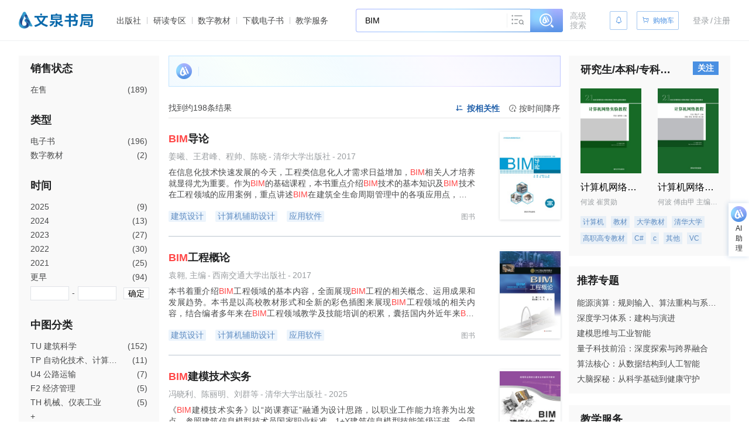

--- FILE ---
content_type: text/html
request_url: https://wqbook.wqxuetang.com/search?kw=BIM&t=1&_t=1593669426845
body_size: 964
content:
<!DOCTYPE html><html lang=zh-CN><head><title>搜索结果 - 文泉书局</title><meta http-equiv=Content-Type content="text/html;charset=utf-8"><meta http-equiv=X-UA-Compatible content="IE=edge,chrome=1"><meta name=renderer content=webkit><meta name=force-rendering content=webkit><meta content=always name=referrer><meta name=applicable-device content=pc><meta http-equiv=Cache-Control content=no-transform><meta name=format-detection content="telephone=no"><meta name=viewport content="width=device-width,initial-scale=1"><meta name=description content=由清华大学出版社出品，以清华大学出版社联合多家大学出版社近10年的正版电子书资源为基础，聚合多媒体附件和特色课程内容资源，内嵌教师服务功能，专为高校师生定制的专业知识内容资源，助力高校建设一流学科和特色专业，方便师生快捷、精准查找知识内容，高效率阅读和学习。><meta name=keywords content=清华大学出版社，电子书，课程资源，大学出版社，知识服务，教师服务，双一流，工程教育认证，双高，高校，数字资源，数据库，图书馆，计算机，高等数学，大学物理，量子力学，经济管理，人文，历史，工程，机械><link href="/static/vendor/t/font_1033834/iconfont.css?ver=8.0.278" rel=stylesheet type=text/css baft=wqxuetang><link href="//static.wqxuetang.com/static/vendor/element-ui/2.15.6/theme-chalk/index.css?ver=8.0.278" rel=stylesheet><script src=//static.wqxuetang.com/static/vendor/vue/2.6.11/vue.min.js></script><script src=//static.wqxuetang.com/static/vendor/vue-router/3.0.7/vue-router.min.js></script><script src=//static.wqxuetang.com/static/vendor/axios/0.19.0/axios.min.js></script><script src=//static.wqxuetang.com/static/vendor/element-ui/2.15.6/index.js></script><script src=https://static-public.wqxuetang.com/static/vendor/typed.js></script><script src="/b/js?ver=8.0.278"></script><link href=/static/search/8.0.278/css/search.0237679b.css rel=preload as=style><link href=/static/search/8.0.278/js/chunk-vendors.8.0.278.44a10.js rel=preload as=script><link href=/static/search/8.0.278/js/search.8.0.278.44a10.js rel=preload as=script><link href=/static/search/8.0.278/css/search.0237679b.css rel=stylesheet></head><body><div id=app></div><script src=/static/search/8.0.278/js/chunk-vendors.8.0.278.44a10.js></script><script src=/static/search/8.0.278/js/search.8.0.278.44a10.js></script></body></html>

--- FILE ---
content_type: text/css
request_url: https://wqbook.wqxuetang.com/static/search/8.0.278/css/search.0237679b.css
body_size: 38889
content:
.search_ipt.hasai .el-input-group__append{border:none;overflow:hidden}.search_ipt.hasai .el-input__inner{border:1px solid transparent!important;border-right:0!important;background-clip:padding-box,border-box;background-origin:padding-box,border-box;background-image:linear-gradient(90deg,#fff,#fff),linear-gradient(135deg,#a8b0fe,#8ed0fe,#4c8ee2)}.search_ipt.hasai .el-input-group__append:hover .ai_search.ai_wqbook_search{background:-webkit-gradient(linear,left top,left bottom,from(#c2c7ff),to(#68a2f3));background:linear-gradient(180deg,#c2c7ff,#68a2f3)}.search_ipt.hasai .el-input-group__append:hover .ai_search.ai_wqbook_search:after{top:0;left:0;background:#8ed6ff;-webkit-filter:blur(8px);filter:blur(8px)}.ai_search.ai_wqbook_search{position:relative;display:-webkit-box;display:-ms-flexbox;display:flex;-webkit-box-align:center;-ms-flex-align:center;align-items:center;width:56px;height:40px;-webkit-box-pack:center;-ms-flex-pack:center;justify-content:center;border-top-right-radius:4px;border-bottom-right-radius:4px;background:-webkit-gradient(linear,left top,left bottom,from(#aab1ff),to(#5793e6));background:linear-gradient(180deg,#aab1ff,#5793e6);overflow:hidden}.ai_search.ai_wqbook_search:after{content:"";position:absolute;top:-4px;left:-4px;display:block;width:34px;height:32px;background:#8ed6ff;-webkit-filter:blur(8px);filter:blur(8px)}.ai_search.ai_wqbook_search:before{content:"";display:block;width:100%;height:100%;background:url([data-uri]) no-repeat 50%;background-size:24px 24px;z-index:2}.notice_poper2{position:absolute!important;top:50px!important}.head-sj[data-v-6a566d6a]{height:69px;line-height:70px;background:#fff;-webkit-box-shadow:0 1px 0 0 #eef0f2;box-shadow:0 1px 0 0 #eef0f2;position:fixed;z-index:2000;width:100%;top:0}.header_links:last-child .header_links_split[data-v-6a566d6a]{display:none!important}.head_box[data-v-6a566d6a]{background-color:#fff;color:#494a4b;height:69px;width:1216px;margin:0 auto;padding:0;display:-webkit-box;display:-ms-flexbox;display:flex;-webkit-box-pack:justify;-ms-flex-pack:justify;justify-content:space-between}.head_box .left_logo[data-v-6a566d6a]{display:-webkit-box;display:-ms-flexbox;display:flex;-webkit-box-align:center;-ms-flex-align:center;align-items:center}.head_box .left_logo img[data-v-6a566d6a]{height:35px;margin-right:40px;cursor:pointer;width:127px;-o-object-fit:contain;object-fit:contain;vertical-align:middle}.head_box .left_logo a[data-v-6a566d6a]{-ms-flex-negative:0;flex-shrink:0;color:#494a4b;font-size:14px;cursor:pointer}.head_box .left_logo a[data-v-6a566d6a]:hover{color:#212223;-webkit-transition:.3s;transition:.3s}.head_box .left_logo .active[data-v-6a566d6a]{color:#2160aa!important;font-weight:600}.head_box .left_logo .header_links_split[data-v-6a566d6a]{width:.5px;margin:0 10px;background-color:#909396;height:12px;line-height:12px;opacity:.5;display:inline-block}.head_box .right_search[data-v-6a566d6a]{display:-webkit-box;display:-ms-flexbox;display:flex;position:relative;-webkit-box-align:center;-ms-flex-align:center;align-items:center}.head_box .right_search .search_box[data-v-6a566d6a]{width:394px;position:relative;height:40px;line-height:40px}.head_box .right_search .search_box .menu_search[data-v-6a566d6a]{right:96px;position:absolute;height:40px;display:-webkit-box;display:-ms-flexbox;display:flex;-webkit-box-align:center;-ms-flex-align:center;align-items:center;-webkit-box-pack:center;-ms-flex-pack:center;justify-content:center;color:#999da0;cursor:pointer;width:40px;top:0;bottom:0;margin:auto}.head_box .right_search .search_box .menu_search .menu_icon[data-v-6a566d6a]{font-size:24px;line-height:24px;cursor:pointer;color:#999da0}.head_box .right_search .search_box .menu_search .menu_icon[data-v-6a566d6a]:hover{color:#494a4b}.head_box .right_search .search_box .menu_search[data-v-6a566d6a]:before{position:absolute;content:"";left:0;background-color:#eef0f2;top:0;bottom:0;width:.5px;height:24px;margin:auto}.head_box .right_search .search_box .more_search[data-v-6a566d6a]{color:#999da0!important;font-size:14px!important;right:0!important;top:0;width:28px;position:absolute;line-height:16px;cursor:pointer;height:40px;display:-webkit-box;display:-ms-flexbox;display:flex;-webkit-box-align:center;-ms-flex-align:center;align-items:center}.head_box .right_search .search_box .more_search[data-v-6a566d6a]:hover{color:#494a4b!important}.head_box .right_search .search_ipt[data-v-6a566d6a]{width:354px}.head_box .right_search .cart_btn[data-v-6a566d6a],.head_box .right_search .notice_btn[data-v-6a566d6a]{position:relative;height:32px;-ms-flex-negative:0;flex-shrink:0;cursor:pointer;font-size:12px;color:#4a90e2;border:.5px solid rgba(74,144,226,.5);width:72px;border-radius:2px;display:-webkit-box;display:-ms-flexbox;display:flex;-webkit-box-align:center;-ms-flex-align:center;align-items:center;-webkit-box-pack:center;-ms-flex-pack:center;justify-content:center}.head_box .right_search .cart_btn[data-v-6a566d6a]:hover,.head_box .right_search .notice_btn[data-v-6a566d6a]:hover{background-color:rgba(74,144,226,.06)}.head_box .right_search .cart_btn i[data-v-6a566d6a],.head_box .right_search .notice_btn i[data-v-6a566d6a]{margin-right:6px;font-size:13px}.head_box .right_search .cart_btn .num[data-v-6a566d6a],.head_box .right_search .notice_btn .num[data-v-6a566d6a]{font-size:12px;display:block;width:4px;height:4px;border-radius:7px;color:transparent;background:#f84c4c;position:absolute;left:17px;top:8px;text-align:center;line-height:13px;border:1.5px solid #fff;-webkit-box-sizing:content-box;box-sizing:content-box}.head_box .right_search .notice_btn[data-v-6a566d6a]{margin-left:40px;width:30px}.head_box .right_search .notice_btn i[data-v-6a566d6a]{margin-right:0}.head_box .right_search .cart_btn[data-v-6a566d6a]{margin-left:16px}.head_box .right_search .search_icon[data-v-6a566d6a]{color:#8e9aa6;position:absolute;left:330px;top:5px;cursor:pointer}.el-input-group__append .el-button[data-v-6a566d6a]{height:40px;padding:0;width:100%;margin:0;-webkit-box-pack:center;-ms-flex-pack:center;justify-content:center}.el-input-group__append .el-button[data-v-6a566d6a],.login[data-v-6a566d6a]{display:-webkit-box;display:-ms-flexbox;display:flex;-webkit-box-align:center;-ms-flex-align:center;align-items:center}.login[data-v-6a566d6a]{margin-left:24px;cursor:pointer;color:#999da0}.login[data-v-6a566d6a]:hover{color:#2160aa;-webkit-transition:.3s;transition:.3s}.search_ipt[data-v-6a566d6a] .el-input__inner{border-color:#4a90e2;border-radius:0;color:#000;font-size:14px;padding-top:10px;padding-bottom:10px;padding-right:50px;border-width:.5px;border-radius:4px 0 0 4px}.search_ipt[data-v-6a566d6a] .el-input__inner:focus{border-bottom-left-radius:0}.search_ipt[data-v-6a566d6a] .el-input-group__append{width:56px;background-color:#4a90e2;color:#fff;border-color:#4a90e2;padding:0;text-align:center;border-radius:0;-webkit-transition:.3s;transition:.3s;font-size:24px;border-radius:0 4px 4px 0;border:none}.search_ipt[data-v-6a566d6a] .el-input-group__append .iconfont2{font-size:24px}.search_ipt[data-v-6a566d6a] ::-webkit-input-placeholder{color:#9ca4ac}.search_ipt[data-v-6a566d6a] :-moz-placeholder,.search_ipt[data-v-6a566d6a] ::-moz-placeholder{color:#9ca4ac}.search_ipt[data-v-6a566d6a] :-ms-input-placeholder{color:#9ca4ac}.loain-sp[data-v-6a566d6a]{color:#999da0}.menu_search[data-v-6a566d6a] .el-popover{min-width:78px;background-color:rgba(0,0,0,.8);color:#fff;height:25px;font-size:14px;padding:3px 4px!important;text-align:center;border:none;margin-top:20px}.menu_search[data-v-6a566d6a] .el-popover__reference-wrapper{display:block;height:24px;line-height:24px}.search-suggestion[data-v-6a566d6a]{width:calc(100% - 96px);padding-right:0;position:absolute;left:0;top:40px;z-index:1;border:.5px solid #4a90e2;border-top:0}.search-suggestion ul[data-v-6a566d6a]{font-size:14px;color:#000;line-height:25px;overflow:hidden;background:#fff;padding:11px 0}.search-suggestion ul li[data-v-6a566d6a]{cursor:pointer;padding:0 17px;white-space:nowrap;overflow:hidden;text-overflow:ellipsis}.search-suggestion ul li span[data-v-6a566d6a]{color:#999}.search-suggestion ul li.moveon[data-v-6a566d6a]{color:#4a90e2;background-color:#eee}.search-suggestion ul li.moveon span[data-v-6a566d6a]{color:#4a90e2}.loain-sp[data-v-6a566d6a]{margin:0 2px}.login-on[data-v-6a566d6a]{margin-left:24px}.header_links[data-v-6a566d6a]{height:70px;line-height:70px;position:relative;display:-webkit-box;display:-ms-flexbox;display:flex;-webkit-box-align:center;-ms-flex-align:center;align-items:center}.header_links:last-child span[data-v-6a566d6a]{display:none}.suggestion_tips[data-v-6a566d6a]{height:23px;line-height:1}.suggestion_tips .suggestion_sp[data-v-6a566d6a]{font-size:12px;margin-right:5px;cursor:pointer;color:#999da0}.suggestion_sp_box:hover .suggestion_sp[data-v-6a566d6a],.suggestion_sp_box:hover i[data-v-6a566d6a]{color:#212223}.suggestion_sp_box[data-v-6a566d6a]{display:-webkit-box;display:-ms-flexbox;display:flex}.suggestion_tips i[data-v-6a566d6a]{font-size:10px;cursor:pointer;color:#999da0}.notice_btn[data-v-6a566d6a]{position:relative;height:32px;line-height:32px;-ms-flex-negative:0;flex-shrink:0;cursor:pointer;font-size:12px;color:#4a90e2;border:.5px solid rgba(74,144,226,.5);width:72px;border-radius:2px;display:-webkit-box;display:-ms-flexbox;display:flex;-webkit-box-align:center;-ms-flex-align:center;align-items:center;-webkit-box-pack:center;-ms-flex-pack:center;justify-content:center}.notice_btn[data-v-6a566d6a]:hover{background-color:rgba(74,144,226,.06)}.notice_btn i[data-v-6a566d6a]{margin-right:6px;font-size:13px}.notice_btn .num[data-v-6a566d6a]{font-size:12px;display:block;width:4px;height:4px;border-radius:7px;color:transparent;background:#f84c4c;position:absolute;left:17px;top:8px;text-align:center;line-height:13px;border:1.5px solid #fff;-webkit-box-sizing:content-box;box-sizing:content-box}.notice_box[data-v-6a566d6a]{width:100%;height:310px;background:#fff}.notice_box .notice_header[data-v-6a566d6a]{width:100%;height:24px;line-height:24px;text-align:right;padding:5px}.notice_box .notice_header i[data-v-6a566d6a]{font-size:18px;color:#999da0;cursor:pointer}.notice_box .notice_header i[data-v-6a566d6a]:hover{color:#2160aa}.notice_box .notice_body[data-v-6a566d6a]{height:253px}.notice_box .notice_body .no_data[data-v-6a566d6a]{width:100%;height:100%;display:-webkit-box;display:-ms-flexbox;display:flex;-webkit-box-pack:center;-ms-flex-pack:center;justify-content:center;-webkit-box-align:center;-ms-flex-align:center;align-items:center;font-size:16px;color:#999da0}.notice_box .notice_body .notice_item[data-v-6a566d6a]{height:84px;padding:0 25px;cursor:pointer}.notice_box .notice_body .notice_item[data-v-6a566d6a]:hover{background-color:#f6f7f9}.notice_box .notice_body .notice_item .notice_item_inner[data-v-6a566d6a]{display:-webkit-box;display:-ms-flexbox;display:flex;cursor:pointer;border-bottom:1px solid #eef0f2}.notice_box .notice_body .notice_item .date_item[data-v-6a566d6a]{width:60px;-webkit-box-orient:vertical;-webkit-box-direction:normal;-ms-flex-direction:column;flex-direction:column}.notice_box .notice_body .notice_item .date_item .day_item[data-v-6a566d6a],.notice_box .notice_body .notice_item .date_item[data-v-6a566d6a]{display:-webkit-box;display:-ms-flexbox;display:flex;-webkit-box-pack:center;-ms-flex-pack:center;justify-content:center;-webkit-box-align:center;-ms-flex-align:center;align-items:center}.notice_box .notice_body .notice_item .date_item .day_item[data-v-6a566d6a]{width:26px;height:26px;border-radius:13px;text-align:center;border:.8px solid #eef0f2;color:#494a4b;font-weight:600}.notice_box .notice_body .notice_item .date_item .may_item[data-v-6a566d6a]{font-size:14px;font-weight:400;color:#66686a;line-height:18px}.notice_box .notice_body .notice_item .info_item[data-v-6a566d6a]{-webkit-box-flex:1;-ms-flex:1;flex:1;height:36px;font-size:14px;font-weight:500;color:#212223;line-height:18px;margin:24px 0 24px 16px;display:-webkit-box;display:-ms-flexbox;display:flex;-webkit-box-align:center;-ms-flex-align:center;align-items:center}.notice_box .notice_footer[data-v-6a566d6a]{text-align:center;line-height:34px;height:34px}.notice_box .notice_footer .more_notice[data-v-6a566d6a]{cursor:pointer;font-size:14px;font-weight:500;color:#999da0}.head-input.hasai .el-input-group__append{border:none}.head-input.hasai .el-input__inner{border:1px solid transparent;border-right:0!important;background-clip:padding-box,border-box;background-origin:padding-box,border-box;background-image:linear-gradient(90deg,#fff,#fff),linear-gradient(135deg,#a8b0fe,#8ed0fe,#4c8ee2)}.head-input.hasai .el-input-group__append:hover .ai_search{background:-webkit-gradient(linear,left top,left bottom,from(#c2c7ff),to(#68a2f3));background:linear-gradient(180deg,#c2c7ff,#68a2f3)}.head-input.hasai .el-input-group__append:hover .ai_search:after{background:#8ed6ff;-webkit-filter:blur(8px);filter:blur(8px);height:19px}.ai_search{position:relative;display:-webkit-box;display:-ms-flexbox;display:flex;width:40px;height:32px;-webkit-box-align:center;-ms-flex-align:center;align-items:center;-webkit-box-pack:center;-ms-flex-pack:center;justify-content:center;background:-webkit-gradient(linear,left top,left bottom,from(#aab1ff),to(#5793e6));background:linear-gradient(180deg,#aab1ff,#5793e6);overflow:hidden}.ai_search:after{content:"";position:absolute;top:0;left:0;display:block;width:20px;height:13px;background:#8ed6ff;-webkit-filter:blur(8px);filter:blur(8px)}.ai_search:before{content:"";display:block;width:100%;height:100%;background:url([data-uri]) no-repeat 50%;background-size:18px 18px;z-index:2}.head{position:fixed;z-index:1998;left:0;top:0;right:0;min-width:900px;background-color:#f0f1f5}.head-box{height:55px;line-height:55px;width:1216px;margin:0 auto;color:#182442;position:relative}.head-bg{height:5px;background-image:-webkit-gradient(linear,left top,right top,color-stop(51%,#004da9),color-stop(77%,#51a8ec),to(#51a8ec));background-image:linear-gradient(90deg,#004da9 51%,#51a8ec 77%,#51a8ec)}.head-list>li{display:-webkit-box;display:-ms-flexbox;display:flex;-webkit-box-align:center;-ms-flex-align:center;align-items:center}.head-list>li div{color:#fff;display:inline;cursor:pointer;-webkit-transition:.3s;transition:.3s}.head-list>li>span:not(.more_span){margin:0 16px;-webkit-transform:translateY(-1px);transform:translateY(-1px);color:#bbc5cf;display:inline-block}.head-list>li div:hover{color:#20a0ff}.head-list>li:last-child .header_links_split{display:none}.head-logon{max-width:80px;margin-left:16px;padding-right:7px;overflow:hidden;text-overflow:ellipsis;white-space:nowrap}.head-logon,.head-regist{cursor:pointer;height:48px;-webkit-transition:.3s;transition:.3s;color:#718096}.head-logon:hover,.head-regist:hover{color:#2160aa}.head-logon:hover,.head-regist:hover{color:#20a0ff}.head-input{width:400px;margin-left:19.84375%}.head-input .el-input__inner{border-color:#4a90e2;border-radius:0;color:#000;padding-right:50px;font-size:14px;padding-top:10px;padding-bottom:10px;height:32px;line-height:32px}.head-input .el-input-group__append{width:40px;background-color:#4a90e2;color:#fff;border-color:#4a90e2;padding:0;text-align:center;border-radius:0;-webkit-transition:.3s;transition:.3s;font-size:20px}.head-input .el-input-group__append .el-button{margin-top:-12px}.head-input .el-input-group__append:hover{background-color:#20a0ff;border-color:#20a0ff}.input-line{width:1px;height:18px;background-color:#2160aa}.head-input .el-input__prefix{left:17px;top:11px}.head-input .el-input-group{vertical-align:top;margin-top:4px}.logo-link{cursor:pointer}.logo-link>img{vertical-align:middle}.head-icon{margin-left:10px;cursor:pointer}.head-icon i{font-size:18px}.head-img{display:inline-block;width:24px;height:24px;vertical-align:middle;overflow:hidden;margin-right:10px}.head-img img{vertical-align:top;width:100%}.school{display:block;max-width:196px;font-size:12px;height:55px;overflow:hidden;white-space:nowrap}.wqxt{cursor:pointer;color:#4a5568;-webkit-font-smoothing:antialiased;font-family:PingFang SC,SF UI Text,Helvetica,Arial,Source Han Sans SC,Hiragino Sans GB,Microsoft YaHei,sans-serif}.wqxt:hover{color:#212223}.imgbox{height:55px;display:-webkit-box;display:-ms-flexbox;display:flex;-webkit-box-align:center;-ms-flex-align:center;align-items:center}.imgbox img{width:127px}.notice_poper{padding:0}.search-r{position:absolute;padding-top:0;margin:0;height:32px;line-height:32px;top:11px;left:341px}.search-r,.search-r.search-r-n{width:355.5px}.search-r>.head-input{width:100%;margin-left:0}.menu_search{position:absolute;right:45px;top:3px;height:20px}.menu_search:before{position:absolute;content:"";left:-9px;top:5px;width:.5px;height:16px;background-color:#e0e3e7}.menu_search .el-popover{min-width:78px;background-color:rgba(0,0,0,.8);color:#fff;height:25px;font-size:14px;padding:3px 4px!important;text-align:center;border:none;margin-top:20px}.menu_icon{font-size:20px;line-height:20px;cursor:pointer;color:#999da0;position:relative;top:-1px;left:-2px}.menu_icon:hover{color:#494a4b}.more_search{position:absolute;right:-38px;cursor:pointer;width:30px;font-size:12px;opacity:.8;line-height:14px;top:3px;color:#718096}.more_search_txt{color:#718096!important}.more_search:hover{opacity:1}.search-r>.search-suggestion{padding-right:0;border:.5px solid #4a90e2;border-top:0;width:calc(100% - 40px)}.search-r>.search-suggestion ul{font-size:14px;color:#000;line-height:25px;overflow:hidden;background:#fff;padding:11px 0}.search-r>.search-suggestion ul li{cursor:pointer;padding:0 17px;white-space:nowrap;overflow:hidden;text-overflow:ellipsis}.search-r>.search-suggestion ul li span{color:#999}.search-r>.search-suggestion ul li.moveon{color:#4a90e2;background-color:#eee}.search-r>.search-suggestion ul li.moveon span{color:#4a90e2}.suggestion_tips{padding:0 12px;font-size:12px;background:#f6f8f9;height:23px;display:-webkit-box;display:-ms-flexbox;display:flex;-webkit-box-pack:end;-ms-flex-pack:end;justify-content:flex-end;-webkit-box-align:center;-ms-flex-align:center;align-items:center}.suggestion_tips .suggestion_sp{font-size:12px;margin-right:5px;cursor:pointer;color:#999da0}.suggestion_sp_box:hover .suggestion_sp,.suggestion_sp_box:hover i{color:#212223}.suggestion_sp_box{display:-webkit-box;display:-ms-flexbox;display:flex}.suggestion_tips i{font-size:10px;cursor:pointer;color:#999da0}.suggestion_box.el-popover{font-size:12px;font-weight:400;color:#66686a;line-height:24px;padding:8px}.more_poper.el-popover{min-width:80px!important}.more_poper,.notice_poper1{position:absolute!important;top:47px!important}.notice_wrapper[data-v-05e2b34c]{height:100%}.notice_btn[data-v-05e2b34c],.notice_wrapper[data-v-05e2b34c]{display:-webkit-box;display:-ms-flexbox;display:flex;-webkit-box-align:center;-ms-flex-align:center;align-items:center}.notice_btn[data-v-05e2b34c]{position:relative;height:30px;line-height:30px;-ms-flex-negative:0;flex-shrink:0;cursor:pointer;font-size:12px;color:#4a90e2;border:.5px solid rgba(74,144,226,.5);width:30px;border-radius:2px;-webkit-box-pack:center;-ms-flex-pack:center;justify-content:center}.notice_btn[data-v-05e2b34c]:hover{background-color:rgba(74,144,226,.06)}.notice_btn i[data-v-05e2b34c]{font-size:13px}.notice_btn .num[data-v-05e2b34c]{font-size:12px;display:block;width:4px;height:4px;border-radius:7px;color:transparent;background:#f84c4c;position:absolute;left:22px;top:7px;text-align:center;line-height:13px;border:1.5px solid #fff;-webkit-box-sizing:content-box;box-sizing:content-box}.notice_btn.notice_btn_active[data-v-05e2b34c]:after{position:absolute;top:-2px;right:-2px;content:"";display:block;width:5px;height:5px;background:#e23434;border-radius:50%}.notice_btn[data-v-05e2b34c]{margin-left:20px}.notice_box[data-v-05e2b34c]{width:100%;height:310px;background:#fff}.notice_box .notice_header[data-v-05e2b34c]{width:100%;height:24px;line-height:24px;text-align:right;padding:5px}.notice_box .notice_header i[data-v-05e2b34c]{font-size:18px;color:#999da0;cursor:pointer}.notice_box .notice_header i[data-v-05e2b34c]:hover{color:#2160aa}.notice_box .notice_body[data-v-05e2b34c]{height:253px}.notice_box .notice_body .no_data[data-v-05e2b34c]{width:100%;height:100%;display:-webkit-box;display:-ms-flexbox;display:flex;-webkit-box-pack:center;-ms-flex-pack:center;justify-content:center;-webkit-box-align:center;-ms-flex-align:center;align-items:center;font-size:16px;color:#999da0}.notice_box .notice_body .notice_item[data-v-05e2b34c]{height:84px;padding:0 25px;cursor:pointer}.notice_box .notice_body .notice_item[data-v-05e2b34c]:hover{background-color:#f6f7f9}.notice_box .notice_body .notice_item .notice_item_inner[data-v-05e2b34c]{display:-webkit-box;display:-ms-flexbox;display:flex;cursor:pointer;border-bottom:1px solid #eef0f2}.notice_box .notice_body .notice_item .date_item[data-v-05e2b34c]{width:60px;-webkit-box-orient:vertical;-webkit-box-direction:normal;-ms-flex-direction:column;flex-direction:column}.notice_box .notice_body .notice_item .date_item .day_item[data-v-05e2b34c],.notice_box .notice_body .notice_item .date_item[data-v-05e2b34c]{display:-webkit-box;display:-ms-flexbox;display:flex;-webkit-box-pack:center;-ms-flex-pack:center;justify-content:center;-webkit-box-align:center;-ms-flex-align:center;align-items:center}.notice_box .notice_body .notice_item .date_item .day_item[data-v-05e2b34c]{width:26px;height:26px;border-radius:13px;text-align:center;border:.8px solid #eef0f2;color:#494a4b;font-weight:600}.notice_box .notice_body .notice_item .date_item .may_item[data-v-05e2b34c]{font-size:14px;font-weight:400;color:#66686a;line-height:18px}.notice_box .notice_body .notice_item .info_item[data-v-05e2b34c]{-webkit-box-flex:1;-ms-flex:1;flex:1;height:36px;font-size:14px;font-weight:500;color:#212223;line-height:18px;margin:24px 0 24px 16px;display:-webkit-box;display:-ms-flexbox;display:flex;-webkit-box-align:center;-ms-flex-align:center;align-items:center}.notice_box .notice_footer[data-v-05e2b34c]{text-align:center;line-height:34px;height:34px}.notice_box .notice_footer .more_notice[data-v-05e2b34c]{cursor:pointer;font-size:14px;font-weight:500;color:#999da0}.head-list[data-v-05e2b34c]{display:-webkit-box;display:-ms-flexbox;display:flex;-webkit-box-align:center;-ms-flex-align:center;align-items:center;height:100%}.head-list>li:last-child .header_links_split[data-v-05e2b34c]{display:none}.head-list>li div[data-v-05e2b34c]{color:#fff;display:inline;cursor:pointer;-webkit-transition:.3s;transition:.3s}.head-list>li div[data-v-05e2b34c]:hover{color:#20a0ff}.head-list>li .header_links_split[data-v-05e2b34c]{width:.5px;margin:0 10px;background-color:#909396;height:12px;line-height:12px;opacity:.5;display:inline-block}.more_span a.more_a[data-v-05e2b34c]{display:-webkit-box;display:-ms-flexbox;display:flex;-webkit-box-align:center;-ms-flex-align:center;align-items:center;height:20px}.more_span a.more_a i[data-v-05e2b34c]{font-size:16px;margin-left:-3px;-webkit-transition:all .2s;transition:all .2s}.more_span a.more_a i.r45[data-v-05e2b34c]{-webkit-transform:rotate(90deg);transform:rotate(90deg)}.pop_list[data-v-05e2b34c]{-webkit-box-orient:vertical;-webkit-box-direction:normal;-ms-flex-direction:column;flex-direction:column;padding:3px 0}.pop_list[data-v-05e2b34c],.pop_list a[data-v-05e2b34c]{display:-webkit-box;display:-ms-flexbox;display:flex;-webkit-box-align:center;-ms-flex-align:center;align-items:center}.pop_list a[data-v-05e2b34c]{position:relative;-webkit-box-pack:center;-ms-flex-pack:center;justify-content:center;height:35px;width:100%;padding:0 10px}.pop_list a+a[data-v-05e2b34c]:before{position:absolute;top:0;left:7px;display:block;width:calc(100% - 14px);content:"";border-top:1px solid #eef0f2}.pop_list a[data-v-05e2b34c]:hover{background:#f6f7f9}.foot[data-v-6e1dea28]{min-width:1260px;height:162px;background:#f6f6f6;padding:20px;font-size:13px}.player_btn[data-v-6e1dea28]{float:right}.footer_item[data-v-6e1dea28]{text-align:center;color:#a0aec0}.split_list[data-v-6e1dea28]{display:-webkit-box;display:-ms-flexbox;display:flex;-webkit-box-pack:center;-ms-flex-pack:center;justify-content:center}.split_list.split_list_foot li[data-v-6e1dea28]{height:21px}.split_list.split_list_foot li .split[data-v-6e1dea28]{margin:0 6px}.split_list li[data-v-6e1dea28]{height:24px;display:-webkit-box;display:-ms-flexbox;display:flex;-webkit-box-align:center;-ms-flex-align:center;align-items:center}.split_list li .split[data-v-6e1dea28]{display:block;width:1px;height:10px;margin:0 16px;background:#e2e8f0}.split_list .link_tag[data-v-6e1dea28]:hover{cursor:pointer;-webkit-transition:.3s;transition:.3s;color:#1a202c;font-weight:700}.footer_list[data-v-6e1dea28]{padding-bottom:16px;color:#4a5568;border-bottom:1px solid #edf2f7}.footer_list .link_tag[data-v-6e1dea28]:hover{cursor:pointer;-webkit-transition:.3s;transition:.3s;color:#1a202c;font-weight:700}.footer_p[data-v-6e1dea28]{margin-top:16px;line-height:21px}.footer_common_list[data-v-6e1dea28]{display:-webkit-box;display:-ms-flexbox;display:flex;-webkit-box-pack:center;-ms-flex-pack:center;justify-content:center}.footer_common_list li[data-v-6e1dea28]{margin:0 3.5px;line-height:21px}.footer_common_list li:hover a[data-v-6e1dea28]{color:#718096}.player_btn[data-v-6e1dea28]{width:24px;height:24px;text-align:center;line-height:24px;cursor:pointer}.player_btn i[data-v-6e1dea28]{font-size:24px;margin-left:4px}.player_btn:hover i[data-v-6e1dea28]{color:#000}.link_tag[data-v-6e1dea28]{cursor:pointer}.baUserNoPermissionDialog a{color:#20a0ff;display:inline-block}.baUserNoPermissionDialog span{display:inline-block;font-size:14px;line-height:28px;width:100%;padding-left:24px}.baUserNoPermissionDialog .el-dialog__title{padding-left:0}.baUserNoPermissionDialog>.el-dialog__header{text-align:center;border-bottom:1px solid #f3f3f3;padding-bottom:17px}.baUserNoPermissionDialog>.el-dialog__header>span{font-size:18px;font-weight:500;color:#4a4a4a;letter-spacing:0;line-height:18px}.baUserNoPermissionDialog .el-dialog__headerbtn .el-dialog__close{color:#979797}.NoPermissionDialog{border-radius:12px;height:198px;margin-top:auto!important;margin-left:calc(50% - 200px);top:calc(50% - 99px);z-index:99999!important}.NoPermissionDialog .el-dialog__body{padding:0 22px 24px 22px}.NoPermissionDialog .el-dialog__header{padding:24px 0}.NoPermissionDialog span{display:inline-block;text-align:center;width:100%}.NoPermissionDialog .dialog-footer{cursor:pointer}.NoPermissionDialog .el-dialog__footer{padding:0;height:56px;line-height:56px;font-size:20px;color:#2160aa;border-top:1px solid #ecf0f1}.link-box{padding-bottom:8px}.link-box ul li:hover{opacity:.7}.subject-box{background-color:#f9f9f9;padding:12px 14px;padding-right:0;margin-bottom:20px;padding-bottom:8px}.subject-box>h4{font-size:18px;color:#212223;margin-bottom:16px;font-weight:700}.subject-box ul li{margin-right:14px;cursor:pointer;margin-bottom:6px;-webkit-transition:.3s;transition:.3s;height:20px;overflow:hidden;text-overflow:ellipsis;white-space:nowrap}.subject-box ul li:hover{opacity:.7}.ip-box-wai{margin-bottom:20px}.ip-box{background-color:#f9f9f9;padding:14px;width:100%;color:#4a4a4a}.ip-box p{word-break:break-all}.ip-box.isFixed{position:fixed;top:48px;z-index:9999;background-color:transparent;padding:0;text-align:right;height:50px;line-height:50px;font-size:14px;color:#000;width:375px;margin:0;right:50%;margin-right:-612px;display:table;line-height:1.4}.ip-box.isFixed>p{display:table-cell;vertical-align:middle}.ip-box .goBranch{cursor:pointer;font-weight:700;font-size:14px;color:#2160aa;margin-top:5px;-webkit-transition:all .3s;transition:all .3s}.ip-box .goBranch:hover{color:#20a0ff}.ip-tit{padding:14px;background:#fff;border:1px solid #eef3fe;border-top:0}.ip-tit h3{font-family:PingFang-SC-Medium;font-size:16px;color:#20a0ff;letter-spacing:0;line-height:16px;margin-bottom:16px}.ip-tit p{margin-bottom:20px;font-family:PingFang-SC-Regular;color:#666;letter-spacing:0;text-align:justify;line-height:21px}.ip-tit p:last-child{margin-bottom:0}.ip-tit p span{cursor:pointer;color:#4a90e2}.reminder{overflow:hidden;margin-top:6px;margin-bottom:12px}.reminder .reminder_icon{color:#909399;float:left;margin-right:10px}.reminder .reminder_icon i{font-size:13px}.reminder .reminder_content{width:calc(100% - 24px);float:right;font-family:PingFang-SC-Regular;font-size:14px;color:#909399;letter-spacing:0;text-align:left}.gomain{-webkit-transition:all .3s;transition:all .3s}.gomain:hover{color:#20a0ff}.back-to-top[data-v-4bdc39b4]{position:fixed;bottom:48px;right:0;z-index:9999}.backtop[data-v-4bdc39b4],.fk[data-v-4bdc39b4]{position:relative;cursor:pointer;width:35px;height:35px;background-color:#fff;border:1px solid #4a4a4a;-webkit-transition:.3s;transition:.3s;text-align:center;line-height:32px}.backtop i[data-v-4bdc39b4],.fk i[data-v-4bdc39b4]{font-size:18px}.fk[data-v-4bdc39b4]{margin-bottom:10px}.back-to-topi[data-v-4bdc39b4]{font-size:32px;display:inline-block;position:relative;text-align:center;padding:5px;background-color:rgba(234,231,231,.52);border-radius:5px;-webkit-transition:.3s;transition:.3s}.backtop[data-v-4bdc39b4]:hover,.fk[data-v-4bdc39b4]:hover{border-color:#20a0ff;color:#20a0ff}.backtext[data-v-4bdc39b4]{right:35px;font-size:14px;color:#4a4a4a;display:inline-block;position:absolute;word-break:normal;white-space:nowrap;width:auto;margin-right:10px;-webkit-transition:.3s;transition:.3s;top:50%;-webkit-transform:translateY(-50%);transform:translateY(-50%);display:none}.backtop:hover .backtext[data-v-4bdc39b4],.fk:hover .backtext[data-v-4bdc39b4]{color:#20a0ff;display:block}span[data-v-7cfdc53c]{width:362px;margin-left:28px}.ismain[data-v-7cfdc53c] .el-dialog{position:fixed;top:20%;left:35%}.ismain[data-v-7cfdc53c] .el-dialog .el-dialog__header{text-align:center;border-bottom:1px solid #ccc;margin:0 15px}.ismain[data-v-7cfdc53c] .el-dialog .el-dialog__header button{display:none}.ismain[data-v-7cfdc53c] .el-dialog .el-dialog__body{padding:20px 20px 10px 20px}.ismain[data-v-7cfdc53c] .el-dialog .el-dialog__body span{display:block;margin-bottom:5px}.ismain[data-v-7cfdc53c] .el-dialog .el-dialog__footer span{display:block;margin:0 auto}.no_goBranch[data-v-7cfdc53c]{font-size:14px;color:#4a90e2;letter-spacing:0;text-align:center;cursor:pointer}.no_goBranch[data-v-7cfdc53c]:hover{color:#20a0ff}.goBranch[data-v-7cfdc53c]{margin-left:29px;background:#4a90e2;width:130px;height:36px;line-height:0;font-weight:300}.goBranch[data-v-7cfdc53c]:hover{background:#20a0ff;color:#fff}span[data-v-4bd88c96]{width:362px;margin-left:28px}.ismain[data-v-4bd88c96] .el-dialog{position:fixed;top:20%;left:35%}.ismain[data-v-4bd88c96] .el-dialog .el-dialog__header{text-align:center;border-bottom:1px solid #ccc;margin:0 15px}.ismain[data-v-4bd88c96] .el-dialog .el-dialog__header button{display:none}.ismain[data-v-4bd88c96] .el-dialog .el-dialog__body{padding:20px 20px 10px 20px}.ismain[data-v-4bd88c96] .el-dialog .el-dialog__body span{display:block;margin-bottom:5px}.ismain[data-v-4bd88c96] .el-dialog .el-dialog__footer span{display:block;margin:0 auto}.no_goBranch[data-v-4bd88c96]{font-size:14px;color:#4a90e2;letter-spacing:0;text-align:center;cursor:pointer}.no_goBranch[data-v-4bd88c96]:hover{color:#20a0ff}.goBranch[data-v-4bd88c96]{margin-left:29px;background:#4a90e2;width:130px;height:36px;line-height:0;font-weight:300}.goBranch[data-v-4bd88c96]:hover{background:#20a0ff;color:#fff}.link-box{background-color:#f9f9f9;padding:12px 20px;margin-bottom:20px}.link-box>h4{font-size:18px;color:#212223;margin-bottom:16px;font-weight:700}.link-box ul li{display:inline-block;float:left;margin-right:16px;cursor:pointer;margin-bottom:4px;-webkit-transition:.3s;transition:.3s}.mysearch .myss .item-cover[data-v-59dfd070]{float:right;width:104px;height:150px;margin:0;max-width:183px;display:-webkit-box;display:-ms-flexbox;display:flex;-webkit-box-align:center;-ms-flex-align:center;align-items:center}.normal_item[data-v-59dfd070]{-webkit-transition:all .3s;transition:all .3s;-webkit-transform-origin:left;transform-origin:left}.normal_item[data-v-59dfd070]:hover{-webkit-transform:scale(1.1);transform:scale(1.1)}.item-line[data-v-59dfd070]{margin:0 3px}.itit{position:relative}.itit>h3{margin-bottom:6px}.itit>.item-cf{color:#2160aa}.itit-dot{display:inline-block;width:10px;height:10px;border:2px solid #2160aa;background-color:#fff;border-radius:100%;margin-right:10px;vertical-align:middle;-webkit-transition:.3s;transition:.3s}.itit>h3:hover .itit-dot{border-color:#20a0ff}.ss .itit>h3{margin-bottom:9px}.inp-l{width:384px}.inp-r{margin-left:384px}.inp-r li>div{cursor:pointer;width:120px;height:164px;overflow:hidden;border:1px solid #e6e6e6}.inp-r li{padding:0 9px}.inp-l .item-intr{max-width:182px}.mysearch .myip .in-r{margin-left:0;width:203px}.mysearch .myip .item-cover{display:none}.mysearch .myip .inp-l{width:234px}.mys .myipbook{display:none}.mysearch .myip .myipbook{display:block}.mysearch .inp-r li{display:inline-block;padding:0 6px}.mysearch .inp-r ul{text-align:right}.mysearch .inp-r li:first-child{padding-left:0}.mysearch .inp-r li:last-child{padding-right:0}.mysearch .inp-r{margin-left:234px}.mysearch .inp-l .item-intr{max-width:none}.mysearch .inp-r li>div{cursor:pointer;width:136px;height:136px;overflow:hidden;border:none;border:1px solid #e4e4e4}.mysearch .inp-r li:first-child>div{border:none}.mysearch .myip .in-r{min-height:136px}.mysearch .newip .item-kw{position:relative;margin-top:15px}.item-x-intr{padding-bottom:.2em;max-height:5.2em!important}.item-x-intr mfrac mn{font-size:70%!important}.f-item{display:-webkit-box;display:-ms-flexbox;display:flex;-webkit-box-align:center;-ms-flex-align:center;align-items:center}.ellipsis-span{display:block;width:100%}.item-unImg-kw{min-height:28px;padding-right:30px!important}.item-unImg-kw>li{line-height:20px}.mt8{margin-top:8px}.mysearch .mysp.sp.w100 .in-r-tip{top:10px}.mysearch .mysp.sp.w100 .bottom{position:relative}.mysearch .mysp.sp.w100 .ellipsis-3{height:auto}.mysearch .mysp.sp.w100 .in-r{width:100%}.mysearch .mysp.sp.w100 .item-intr{max-width:100%}.jtitle[data-v-32735b6a]{display:inline-block;max-width:50%;cursor:pointer;color:#2160aa;margin-right:8px}.jtitle[data-v-32735b6a]:hover{opacity:.7}.ir .item-cover[data-v-32735b6a],.mysearch .mysp.sp .item-cover[data-v-32735b6a]{display:-webkit-box;display:-ms-flexbox;display:flex;-webkit-box-align:center;-ms-flex-align:center;align-items:center}.ir .item-cover[data-v-32735b6a]{width:304px;height:148px;margin-left:470px;text-align:right}.normal_item[data-v-32735b6a]{-webkit-transition:all .3s;transition:all .3s;-webkit-transform-origin:right;transform-origin:right}.normal_item[data-v-32735b6a]:hover{-webkit-transform:scale(1.03);transform:scale(1.03)}.mysearch .myss .item-cover[data-v-1a35ef3b]{float:right;width:104px;height:150px;margin:0;max-width:183px;display:-webkit-box;display:-ms-flexbox;display:flex;-webkit-box-align:center;-ms-flex-align:center;align-items:center}.normal_item[data-v-1a35ef3b]{position:relative;-webkit-transition:all .3s;transition:all .3s;-webkit-transform-origin:left;transform-origin:left}.normal_item[data-v-1a35ef3b]:hover{-webkit-transform:scale(1.1);transform:scale(1.1)}.item-line[data-v-1a35ef3b]{margin:0 3px}.tiku_logo[data-v-1a35ef3b]{position:absolute;bottom:8px;left:-2px;display:block;width:70px;height:32px;background:url(../../../../static/search/8.0.278/img/tiku.408303bf.png) no-repeat 50%;background-size:contain}.testpaper_item_wrapper{width:100%}.testpaper_item_wrapper .testpaper_item{position:relative}.mysearch .myss .item-cover[data-v-76b8e224]{float:right;width:104px;height:150px;margin:0;max-width:183px;display:-webkit-box;display:-ms-flexbox;display:flex;-webkit-box-align:center;-ms-flex-align:center;align-items:center}.normal_item[data-v-76b8e224]{position:relative;-webkit-transition:all .3s;transition:all .3s;-webkit-transform-origin:left;transform-origin:left}.normal_item[data-v-76b8e224]:hover{-webkit-transform:scale(1.1);transform:scale(1.1)}.item-line[data-v-76b8e224]{margin:0 3px}.tiku_logo[data-v-76b8e224]{position:absolute;bottom:8px;left:-2px;display:block;width:70px;height:32px;background:url(../../../../static/search/8.0.278/img/tiku.408303bf.png) no-repeat 50%;background-size:contain}.mysearch .in-r-tip1[data-v-76b8e224]{position:absolute;right:0;bottom:2px;color:#999da0;font-size:12px}.ip-list{margin-top:7px}.ip-list>li{float:left;display:block;width:117px;height:160px;overflow:hidden;cursor:pointer;margin-right:16px;border:1px solid #e6e6e6}.ip-list>li:last-child{margin-right:0}.mysearch .ip-list>li{border:1px solid #e4e4e4;width:136px;height:136px;margin-right:42px}.mysearch .ip-list>li:last-child{margin-right:0}.ss .tab-top .ip4 h3{margin-bottom:0}.ss .tab-top .ip4 .ip-list{margin-top:18px}.img-center-x{height:auto;width:100%;margin-top:50%;vertical-align:top;-webkit-transform:translateY(-50%);transform:translateY(-50%)}.mysearch .mysp.sp .in-r{width:330px}.mysearch .mysp.sp .item-cover{margin-left:0;float:right;text-align:right}.ir .item-cover[data-v-59e7e451],.mysearch .mysp.sp .item-cover[data-v-59e7e451]{display:-webkit-box;display:-ms-flexbox;display:flex;-webkit-box-align:center;-ms-flex-align:center;align-items:center}.ir .item-cover[data-v-59e7e451]{width:304px;height:148px;margin-left:470px;text-align:right}.normal_item[data-v-59e7e451]{-webkit-transition:all .3s;transition:all .3s;-webkit-transform-origin:right;transform-origin:right}.normal_item[data-v-59e7e451]:hover{-webkit-transform:scale(1.03);transform:scale(1.03)}.pub-line[data-v-59e7e451]{margin-left:3px;margin-right:3px}.ir .in-r{margin-left:0;min-height:148px;width:445px}.ir .item-intr{max-width:445px}.is_dark{color:#212223}.is_light{color:#fff}.mysearch .myspzq{position:relative;border-top-left-radius:4px;border-bottom-left-radius:4px;height:174px;width:calc(100% - 223px);background-size:cover;cursor:pointer;background-repeat:no-repeat;background-position:50%}.mysearch .myspzq.myspzt{width:100%}.mysearch .myspzq .in-r-tip{position:absolute;left:0;top:0;color:#fff;font-size:14px;width:52px;height:25px;line-height:25px;text-align:center;border-radius:4px 0 4px 0}.mysearch .myspzq .in-r-tip.zq{background:#ff8c50}.mysearch .myspzq .in-r-tip.zt{background:#5fd068}.mysearch .myspzq .is_dark h3,.mysearch .myspzq .is_light h3,.mysearch .myspzq .item-intr{color:inherit}.mysearch .myspzq .is_dark .item-intr{color:#494a4b}.mysearch .myspzq .is_light .item-intr{color:hsla(0,0%,100%,.8)}.mysearch .myspzq .is_dark h3,.mysearch .myspzq .is_light h3{margin-bottom:12px;font-size:20px;line-height:24px}.mysearch .myspzq.sp .is_light .item-kw>li{color:hsla(0,0%,100%,.6);background-color:hsla(0,0%,100%,.1)}.mysearch .myspzq.sp .is_light .item-kw>li:hover{opacity:.7}.mysearch .zq_box{position:relative;display:-webkit-box;display:-ms-flexbox;display:flex;-webkit-box-pack:start;-ms-flex-pack:start;justify-content:flex-start}.mysearch .zq_box .in-r{width:223px;min-height:174px;padding:16px 20px 17px 20px;border-radius:12px 4px 4px 12px;-webkit-box-shadow:-2px 0 12px 1px rgba(0,0,0,.1);box-shadow:-2px 0 12px 1px rgba(0,0,0,.1);margin:0;position:absolute;right:0}.mysearch .myspzq.sp .item-kw{left:20px;bottom:17px;color:inherit;position:absolute;font-size:12px;max-height:42px;overflow:hidden;padding-right:24px;word-break:break-all}.mysearch .myspzq.sp .item-kw>li{color:rgba(0,0,0,.5);background-color:rgba(0,0,0,.05);margin-right:8px;margin-bottom:5px;padding:1px 4px;font-size:12px}.mysearch .myspzq.sp .item-kw>li:hover{opacity:.7}.mysearch .ir .item-intr{max-width:245px}.img-center.img-m{margin:0;-webkit-transform:none;transform:none;display:inline-block;width:100%;height:100%;-o-object-fit:contain;object-fit:contain}.ir .item-cover[data-v-20264b40],.mysearch .myspzq.sp .item-cover[data-v-20264b40]{display:-webkit-box;display:-ms-flexbox;display:flex;-webkit-box-align:center;-ms-flex-align:center;align-items:center}.ir .item-cover[data-v-20264b40]{width:304px;height:148px;margin-left:470px;text-align:right}.next_bg[data-v-20264b40]{background-position-x:right;-webkit-box-flex:1;-ms-flex:1;flex:1;background-repeat:no-repeat;background-size:10000000% 100%;height:174px;border-top-right-radius:4px;border-bottom-right-radius:4px}.searchMenu .ir .in-r{margin-left:0;min-height:0}.ir .item-cover{width:304px;height:148px;margin-left:470px;text-align:right}.item-menu{margin-top:8px}.item-menu li{list-style:none;position:relative;text-indent:16px;cursor:pointer;font-size:14px;margin-top:16px;color:#212223}.item-menu li span{color:#999da0}.item-menu li:hover{opacity:.7}.item-menu li:before{position:absolute;content:"";display:block;left:7px;top:0;bottom:0;margin:auto;width:2px;height:2px;border-radius:1px;background-color:#999da0}.search-more{color:#2160aa;cursor:pointer;-webkit-transition:.3s;transition:.3s;margin-top:16px}.search-more .more_text{text-decoration:underline;margin-right:7px}.ml5{margin-left:8px}.frequency{color:#9b9b9b;font-weight:400}.dec{width:100%;font-size:18px;color:#000;overflow:hidden;text-overflow:ellipsis;white-space:nowrap;cursor:pointer}.in-r>.item-intr{max-width:445px}.mysearch .myss .item-cover{float:right;width:auto;height:150px;line-height:150px;margin:0;max-width:183px;position:relative;overflow:initial}.myss .item-cover{-webkit-box-shadow:0 1px 4px 0 rgba(32,48,65,.18);box-shadow:0 1px 4px 0 rgba(32,48,65,.18)}.mysearch .myss .in-r{float:left;margin-left:0;width:524px;max-width:none;min-height:155px}.mysearch .myss .in-r>.item-intr{max-width:none}.mt8[data-v-7e090dd6]{margin-top:8px}.item-intr[data-v-7e090dd6]{text-align:justify}.item-x-intr[data-v-7e090dd6]{padding-bottom:.2em;max-height:5.2em!important}.item-x-intr mfrac mn[data-v-7e090dd6]{font-size:70%!important}.mysearch .myss .item-cover[data-v-7e090dd6]{float:right;width:104px;height:150px;margin:0;max-width:183px;display:-webkit-box;display:-ms-flexbox;display:flex;-webkit-box-align:center;-ms-flex-align:center;align-items:center}.normal_item[data-v-7e090dd6]{-webkit-transition:all .3s;transition:all .3s;-webkit-transform-origin:left;transform-origin:left}.normal_item[data-v-7e090dd6]:hover{-webkit-transform:scale(1.1);transform:scale(1.1)}.item-line[data-v-7e090dd6]{margin:0 3px}.content-item[data-v-7e090dd6]{width:100%;font-size:14px;margin-top:8px}.content-item[data-v-7e090dd6],.content-l[data-v-7e090dd6]{display:-webkit-box;display:-ms-flexbox;display:flex;-webkit-box-align:center;-ms-flex-align:center;align-items:center}.content-l[data-v-7e090dd6]{color:#9b9b9b}.content-l.pr35[data-v-7e090dd6]{padding-right:10px}.content-l.w230[data-v-7e090dd6]{width:230px}.content-l.mw42[data-v-7e090dd6]{max-width:42%}.content-l .line[data-v-7e090dd6]{width:1px;height:16px;background-color:#9b9b9b;margin-right:10px}.content-item+.content-item[data-v-7e090dd6]{margin-top:3px}.w50[data-v-7e090dd6]{display:inline-block;width:80px}.content-item.atop[data-v-7e090dd6]{-webkit-box-align:start;-ms-flex-align:start;align-items:flex-start;margin-top:8px;font-size:13px}.content-item .link[data-v-7e090dd6]{color:#2160aa;overflow:hidden;text-overflow:ellipsis;white-space:nowrap}.item-j-kw[data-v-7e090dd6]{min-height:20px}.in-j-tip[data-v-7e090dd6]{top:165px}.line[data-v-7e090dd6]{width:1px;height:16px;background-color:#d3dce6;margin-right:10px}.item-kw{font-size:14px;color:rgba(33,96,170,.7);max-height:56px;overflow:hidden;padding-right:24px;word-break:break-all;margin-top:8px}.item-kw>li{display:inline-block;margin-right:16px;margin-top:8px;cursor:pointer;background-color:rgba(74,144,226,.1);padding:0 4px;border-radius:2px}.item-kw>li,.item-kw>li em{-webkit-transition:.3s;transition:.3s}.item-kw>li em{color:#4a90e2}.item-kw>li:hover,.item-kw>li:hover em{background-color:rgba(74,144,226,.15)}.item-kw>li:last-child{margin-right:0}.item-author{color:#999da0;font-size:14px}.item-intr{color:#494a4b;font-size:14px;margin-top:0;text-align:justify;margin-top:8px}.item-intr *{margin:0!important;padding:0;font-family:inherit!important;margin-top:2px!important}.item-intr *,.ss .item-intr em{line-height:1.4!important;font-size:14px!important}.ss .item-intr em{color:red!important;margin:0!important}.item-cf,.item-intr.none{color:#9b9b9b}.item-cf{position:absolute;right:18px;bottom:0;font-size:18px}.item-cover{width:110px;line-height:164px;height:164px;overflow:hidden}.item-cover:hover{cursor:pointer}.in-r{margin-left:145px;min-height:164px;position:relative}.item-book>li{width:146px;float:left;padding-right:11px}.ib-cover{cursor:pointer;width:101px;height:151px;overflow:hidden;margin-bottom:11px}.item-book h3{font-size:14px;margin-bottom:3px}.tab-none{text-align:center;color:#8492a6}.in-r-tip{position:absolute;right:0;top:137px;color:#999da0;font-size:12px;display:none}.mysearch .in-r-tip{display:block}.none-list{text-align:left;list-style-type:square}.none-list>li{margin-left:2em}.tabs-tab[data-v-27a9f197]{display:-webkit-box;display:-ms-flexbox;display:flex;position:relative;border-bottom:1px solid #d8d8d8;padding-bottom:6px}.tabs-link-bar[data-v-27a9f197]{width:50%;height:1px;border:1px solid #4a90e2;position:relative;margin-bottom:10px;margin-top:-2px}.tabs-link-bar[data-v-27a9f197]:before{content:"";position:absolute;left:0;bottom:1px;right:0;margin:auto;width:0;height:0;border-left:8px solid transparent;border-right:8px solid transparent;border-bottom:8px solid #4a90e2}.tab[data-v-27a9f197]{position:relative;width:50%;font-size:18px;color:#2160aa;margin-bottom:8px;cursor:pointer;display:-webkit-box;display:-ms-flexbox;display:flex;-webkit-box-align:center;-ms-flex-align:center;align-items:center;-webkit-box-pack:center;-ms-flex-pack:center;justify-content:center;font-family:PingFangSC-Regular,sans-serif}.carsi-button[data-v-27a9f197]{width:100%;height:32px;background:#ecf3fc;border-radius:2px;border:1px solid #4a90e2;font-size:12px;font-family:PingFangSC-Regular,PingFang SC;font-weight:400;color:#4a90e2;cursor:pointer}.carsi-button[data-v-27a9f197]:hover{color:#54a3ff;background-color:rgba(74,144,226,.1)}.content-title[data-v-27a9f197]{margin-bottom:14px;margin-top:20px}.go-box[data-v-27a9f197]{background-color:#f9f9f9;padding:14px;margin-bottom:18px;padding-bottom:20px}.go-box .ipIput[data-v-27a9f197] input{height:32px;border:1px solid #8db4e2;border-radius:0}.go-box .ipIput[data-v-27a9f197] div{width:48px;height:32px;border:1px solid #4a90e2;border-left:0;border-radius:0;padding:0;text-align:center;color:#4a90e2;background:#ecf3fc;font-family:PingFang-SC-Regular;font-size:12px}.go-box .ipIput[data-v-27a9f197] div:hover{color:#54a3ff;background-color:rgba(74,144,226,.1)}.go-box .ipIput[data-v-27a9f197]:hover input{border:1px solid #20a0ff}.go-box .ip-tips[data-v-27a9f197]{cursor:pointer;font-family:PingFang-SC-Regular;font-size:14px;color:#9b9b9b;vertical-align:middle}.go-box .ip-tips[data-v-27a9f197]:hover{color:#68bef8}.IPenter[data-v-27a9f197]{font-family:PingFang-SC-Regular;font-size:14px;color:#4a4a4a;margin-bottom:4px}.sign-out[data-v-27a9f197]{cursor:pointer;display:block;float:right;width:58px;height:22px;border:1px solid #4a90e2;border-radius:2px;font-family:PingFang-SC-Regular;font-size:12px;line-height:20px;text-align:center;background:#ecf3fc;color:#4a90e2}.sign-out[data-v-27a9f197]:hover{color:#54a3ff;background-color:rgba(74,144,226,.1)}.ipBtn[data-v-27a9f197]{height:28px;line-height:0;position:absolute;left:11px;top:10px}.el-tooltip__popper.is-light{font-family:PingFang-SC-Regular;font-size:14px;color:#666;letter-spacing:0;text-align:justify;line-height:21px;background:#fff;border:1px solid #d3dce6;-webkit-box-shadow:0 2px 4px 0 rgba(0,0,0,.2),0 0 6px 0 rgba(0,0,0,.06);box-shadow:0 2px 4px 0 rgba(0,0,0,.2),0 0 6px 0 rgba(0,0,0,.06);border-radius:2px}.el-tooltip__popper.is-light .popper__arrow{border-top-color:#d3dce6!important}.IPenter{font-family:PingFang-SC-Regular;font-size:14px;margin:22px 0}.disnone[data-v-7d54e7f0]{display:none}.md_wrapper ul[data-v-7d54e7f0]{list-style:disc}.md_wrapper ol[data-v-7d54e7f0]{list-style:decimal}.md_wrapper ol[data-v-7d54e7f0],.md_wrapper ul[data-v-7d54e7f0]{list-style-position:inside}.wq_ai_wrapper h1,.wq_ai_wrapper h2,.wq_ai_wrapper h3,.wq_ai_wrapper h4,.wq_ai_wrapper h5,.wq_ai_wrapper h6{font-weight:700}.chat_poper{z-index:1000000002!important}input::-webkit-input-placeholder,textarea::-webkit-input-placeholder{opacity:1!important}.ai_stop{color:#999;font-size:14px;font-weight:400;line-height:24px}.wq_ai_wrapper{position:fixed;z-index:1000000001}.ai_main{-webkit-box-flex:1;-ms-flex:1;flex:1;max-width:calc(100% - 32px)!important}.scroll_bottom{width:42px;height:42px;position:absolute;bottom:-5px;right:50%;-webkit-transform:translateX(50%);transform:translateX(50%);background:url([data-uri]) no-repeat 50%;background-size:contain;z-index:2119;cursor:pointer}.scroll_bottom:hover{background:url([data-uri]) no-repeat 50%;background-size:contain}.mt12{margin-top:12px}.pt_12{padding-top:12px}.wq_ai{position:fixed;bottom:282px;right:0;width:35px;height:91px;background-color:#fff;-webkit-box-shadow:-1px 0 8px 0 rgba(32,97,170,.23);box-shadow:-1px 0 8px 0 rgba(32,97,170,.23);font-size:12px;line-height:17px;color:#212223;display:-webkit-box;display:-ms-flexbox;display:flex;-webkit-box-pack:center;-ms-flex-pack:center;justify-content:center;-webkit-box-align:center;-ms-flex-align:center;align-items:center;-webkit-box-orient:vertical;-webkit-box-direction:normal;-ms-flex-direction:column;flex-direction:column;cursor:pointer}.wq_ai .ai_logo{display:block;width:27px;height:27px;background:url(../../../../static/search/8.0.278/img/logo_small.04ebe50c.webp) no-repeat 50%;background-size:contain;margin-bottom:3px}.wq_ai_box{position:fixed;width:460px;max-height:712px;height:calc(100vh - 92px);background-color:#fff;-webkit-box-shadow:0 0 8px 0 rgba(0,0,0,.1);box-shadow:0 0 8px 0 rgba(0,0,0,.1);display:-webkit-box;display:-ms-flexbox;display:flex;-webkit-box-orient:vertical;-webkit-box-direction:normal;-ms-flex-direction:column;flex-direction:column;padding-bottom:10px;z-index:999}.wq_ai_box *{max-width:100%}.wq_ai_box.wq_ai_box_screen{right:0;bottom:0;max-height:calc(100vh - 60px);height:calc(100vh - 60px);z-index:1000000001}.wq_ai_box.wq_ai_box_screen.wq_ishuju_ai_box_screen{max-height:calc(100vh - 70px);height:calc(100vh - 70px)}.wq_ai_chat{width:100%;-webkit-box-flex:1;-ms-flex:1;flex:1;display:-webkit-box;display:-ms-flexbox;display:flex;-webkit-box-orient:vertical;-webkit-box-direction:normal;-ms-flex-direction:column;flex-direction:column;max-height:calc(100% - 127px);min-height:calc(100% - 271px)}.plr_24{padding-left:24px;padding-right:24px}.wq_ai_chat_wrapper{position:relative;width:100%;min-height:91px;display:-webkit-box;display:-ms-flexbox;display:flex;background:#fff;border-radius:4px;border:1px solid transparent;background-clip:padding-box,border-box;background-origin:padding-box,border-box;background-image:linear-gradient(90deg,#fff,#fff),linear-gradient(135deg,#eaebf2,#eaebf2,#eaebf2)}.wq_ai_chat_wrapper:focus-within{background-image:linear-gradient(90deg,#fff,#fff),linear-gradient(135deg,#a8b0fe,#8ed0fe,#4c8ee2)}.wq_ai_header{position:relative;display:-webkit-box;display:-ms-flexbox;display:flex;-webkit-box-align:center;-ms-flex-align:center;align-items:center;padding:14px 24px}.wq_ai_header.isdrag{cursor:move;-webkit-user-select:none;-moz-user-select:none;-ms-user-select:none;user-select:none}.wq_ai_header .title{font-size:14px;color:#203041;line-height:20px;font-weight:700}.wq_ai_header .close{position:absolute;top:16px;right:24px;cursor:pointer}.wq_ai_header .close,.wq_ai_header .close .icon_close{width:16px;height:16px;display:-webkit-box;display:-ms-flexbox;display:flex;-webkit-box-align:center;-ms-flex-align:center;align-items:center;-webkit-box-pack:center;-ms-flex-pack:center;justify-content:center}.wq_ai_header .close .icon_close{background:url([data-uri]) no-repeat 50%;background-size:contain}.wq_ai_header .close .icon_close:hover{background:url([data-uri]) no-repeat 50%;background-size:contain}.wq_ai_header .qscreen{position:absolute;top:16px;right:64px;cursor:pointer}.wq_ai_header .qscreen,.wq_ai_header .qscreen .icon_qscreen{width:16px;height:16px;display:-webkit-box;display:-ms-flexbox;display:flex;-webkit-box-align:center;-ms-flex-align:center;align-items:center;-webkit-box-pack:center;-ms-flex-pack:center;justify-content:center}.wq_ai_header .qscreen .icon_qscreen{background:url([data-uri]) no-repeat 50%;background-size:contain}.wq_ai_header .qscreen .icon_qscreen:hover{background:url([data-uri]) no-repeat 50%;background-size:contain}.wq_ai_header .qscreen .icon_qtscreen{display:-webkit-box;display:-ms-flexbox;display:flex;-webkit-box-align:center;-ms-flex-align:center;align-items:center;-webkit-box-pack:center;-ms-flex-pack:center;justify-content:center;width:16px;height:16px;background:url([data-uri]) no-repeat 50%;background-size:contain}.wq_ai_header .qscreen .icon_qtscreen:hover{background:url([data-uri]) no-repeat 50%;background-size:contain}.pl24{padding-left:24px}.pr8{padding-right:4px}.wq_ai_content{position:relative;width:100%;-webkit-box-flex:1;-ms-flex:1;flex:1;height:calc(100% - 48px);overflow:hidden}.wq_ai_content:after{content:"";position:absolute;bottom:0;height:44px;width:100%;z-index:1;pointer-events:none;background:-webkit-gradient(linear,left top,left bottom,from(hsla(0,0%,100%,0)),to(#fff));background:linear-gradient(180deg,hsla(0,0%,100%,0),#fff)}.wq_ai_container{position:relative;height:100%;overflow-x:hidden;overflow-y:auto;flex-direction:column}.wq_ai_container,.wq_ai_container .mh513{display:-webkit-box;display:-ms-flexbox;display:flex;-webkit-box-orient:vertical;-webkit-box-direction:normal;-ms-flex-direction:column}.wq_ai_container .mh513{flex-direction:column;-webkit-box-flex:1;-ms-flex:1;flex:1}.wq_ai_container .mh513.mh513{min-height:513px}.wq_ai_container::-webkit-scrollbar{width:0;height:0;-webkit-transition:width .3s ease;transition:width .3s ease}.wq_ai_container.show-scrollbar::-webkit-scrollbar{width:4px}.wq_ai_container::-webkit-scrollbar-track{background:transparent;border-radius:8px}.wq_ai_container::-webkit-scrollbar-thumb{background:#d4d4d4;border-radius:8px}.wq_ai_container{scrollbar-width:none}.wq_ai_container.show-scrollbar{scrollbar-width:thin;scrollbar-color:#d4d4d4 transparent}.message-input.el-textarea{position:static}.message-input{-webkit-box-flex:1;-ms-flex:1;flex:1;border-radius:4px}.message-input .el-textarea__inner{border:0;padding:8px;padding-bottom:45px;font-size:14px;max-height:221px}.message-input .el-textarea__inner::-webkit-input-placeholder{color:#999}.message-input .el-textarea__inner::-moz-placeholder{color:#999}.message-input .el-textarea__inner:-ms-input-placeholder{color:#999}.message-input .el-textarea__inner::-ms-input-placeholder{color:#999}.message-input .el-textarea__inner::placeholder{color:#999}.message-input.el-textarea .el-input__count{right:unset;left:8px;bottom:5px;line-height:17px;font-size:12px;color:#999;z-index:9}.send-btn{position:absolute;bottom:5px;right:8px;width:27px;height:27px;border-radius:4px;display:-webkit-box;display:-ms-flexbox;display:flex;-webkit-box-align:center;-ms-flex-align:center;align-items:center;-webkit-box-pack:center;-ms-flex-pack:center;justify-content:center;background:url([data-uri]) no-repeat 50%;background-size:contain;border:0}.send-btn.el-button--primary:focus,.send-btn.el-button--primary:hover{background:url([data-uri]) no-repeat 50%;background-size:contain}.send-btn.el-button--primary.is-disabled,.send-btn.el-button--primary.is-disabled:active,.send-btn.el-button--primary.is-disabled:focus,.send-btn.el-button--primary.is-disabled:hover{background:url([data-uri]) no-repeat 50%;background-size:contain;opacity:1}.send-btn .el-icon-top{font-size:18px;position:relative;left:-.5px;font-weight:700}.stop-btn{position:absolute;bottom:5px;right:8px;padding:0!important;width:27px!important;height:27px;border-radius:4px;display:-webkit-box;display:-ms-flexbox;display:flex;-webkit-box-align:center;-ms-flex-align:center;align-items:center;-webkit-box-pack:center;-ms-flex-pack:center;justify-content:center;border:none}.stop-btn,.stop-btn.el-button--primary:focus,.stop-btn.el-button--primary:hover{background:linear-gradient(30deg,#4a90e2,#6c79ec)}.stop-btn.el-button--primary.is-disabled,.stop-btn.el-button--primary.is-disabled:active,.stop-btn.el-button--primary.is-disabled:focus,.stop-btn.el-button--primary.is-disabled:hover{background:linear-gradient(30deg,#4a90e2,#6c79ec);opacity:1}.stop-btn:before{content:"";display:block;width:11px;height:11px;background-color:#fff;border-radius:2px}.wq_ai_dec{-webkit-box-orient:vertical;-webkit-box-direction:normal;-ms-flex-direction:column;flex-direction:column;padding-top:28px;padding-left:24px;padding-right:20px;margin-bottom:24px}.wq_ai_dec,.wq_ai_dec .wq_ai_icon{display:-webkit-box;display:-ms-flexbox;display:flex;-webkit-box-align:center;-ms-flex-align:center;align-items:center}.wq_ai_dec .wq_ai_icon{-webkit-box-pack:center;-ms-flex-pack:center;justify-content:center;width:46px;height:46px;background:url(../../../../static/search/8.0.278/img/logo_big.011b2897.webp) no-repeat 50%;background-size:contain}.wq_ai_dec .wq_ai_tit{font-weight:600;font-size:21px;color:#203041;line-height:29px;margin-top:12px;background:linear-gradient(2.9775778849010384deg,#4a90e2,#2fa5ff 51%,#6c79ec);-webkit-background-clip:text;background-clip:text;-webkit-text-fill-color:transparent;text-fill-color:transparent}.wq_ai_dec .wq_ai_txt{font-size:14px;margin-top:12px;color:#203041;line-height:20px;text-align:center}.pr20{padding-right:20px}.message_wrapper{padding-bottom:56px}.wq_send_msg{display:-webkit-box;display:-ms-flexbox;display:flex;-webkit-box-align:center;-ms-flex-align:center;align-items:center;-webkit-box-pack:end;-ms-flex-pack:end;justify-content:flex-end;padding-right:20px}.wq_ai_chat_box{border-radius:4px;border:1px solid #ebeef5;background-color:#f2f2f2;min-height:50px}.wq_send_msg_box{width:-webkit-fit-content;width:-moz-fit-content;width:fit-content;max-width:100%;padding:12px;background:-webkit-gradient(linear,right top,left top,from(#cfd4ff),to(#d4edff));background:linear-gradient(270deg,#cfd4ff,#d4edff);font-weight:400;font-size:14px;color:#212223;line-height:20px;border-radius:4px;overflow-wrap:break-word;word-break:normal;white-space:normal;-ms-hyphens:auto;hyphens:auto}.wq_ai_chat_box .wq_ai_status{display:-webkit-box;display:-ms-flexbox;display:flex;-webkit-box-align:center;-ms-flex-align:center;align-items:center;height:50px;padding:0 10px;cursor:pointer}.wq_ai_chat_box .wq_ai_status .el-icon-circle-check,.wq_ai_chat_box .wq_ai_status .el-icon-loading{margin-right:4px}.wq_ai_chat_box .success{color:#4a90e2;font-size:14px;margin-right:4px;margin-top:1px}.aflex{-webkit-box-flex:1;-ms-flex:1;flex:1;-webkit-box-align:center;-ms-flex-align:center;align-items:center}.aflex,.alflex{display:-webkit-box;display:-ms-flexbox;display:flex}.ai_chat_logo{width:20px;height:20px;background:url(../../../../static/search/8.0.278/img/logo_small.04ebe50c.webp) no-repeat 50%;background-size:contain;margin-right:12px;margin-top:5px;-ms-flex-negative:0;flex-shrink:0}.wq_ai_typewriter{padding-bottom:10px;padding-right:4px;padding-left:12px;color:#a4adb3;max-height:400px;overflow-x:hidden;overflow-y:auto;width:380px}.wq_ai_typewriter *{font-size:14px;color:#999;line-height:24px}.wq_ai_typewriter>*{width:100%;overflow:hidden}.wq_ai_typewriter::-webkit-scrollbar{width:4px}.wq_ai_typewriter::-webkit-scrollbar-thumb{background:#d4d4d4;border-radius:8px}.ai_collapse_wrapper.el-collapse{border:0}.ai_collapse .el-collapse-item__content{padding-right:8px}.ai_collapse .el-collapse-item__header{border:0;background-color:transparent;padding:0 12px;color:#212223;font-size:14px;height:50px;line-height:50px}.ai_collapse .el-collapse-item__header .el-icon-circle-check,.ai_collapse .el-collapse-item__header .el-icon-loading{margin-right:4px}.ai_collapse .el-collapse-item__wrap{background-color:transparent}.ai_collapse .el-collapse-item__arrow{-webkit-transform:rotate(-90deg);transform:rotate(-90deg);margin-right:0}.ai_collapse .el-collapse-item__arrow.is-active{-webkit-transform:rotate(90deg);transform:rotate(90deg)}.ai_collapse .el-collapse-item__content{padding-bottom:0}.ai_search_wrapper{margin-top:12px;width:100%}.ai_search_wrapper *{font-size:14px;color:#212223;line-height:24px}.ai_search_wrapper a{text-decoration:none;color:#4a90e2}.ai_search_wrapper a:hover{color:#20a0ff}.ai_search_wrapper .ai_search_content{font-size:14px;color:#212223;line-height:24px}.ai_search_wrapper ul li,.wq_ai_typewriter ul li{list-style-type:disc!important;list-style-position:inside!important}.ai_search_wrapper ol li,.wq_ai_typewriter ol li{list-style-type:decimal!important;list-style-position:inside!important}.ai_search_wrapper ul,.wq_ai_typewriter ul{list-style:disc!important}.ai_search_wrapper ol,.wq_ai_typewriter ol{list-style:decimal!important}.ai_search_wrapper ol,.ai_search_wrapper ul,.wq_ai_typewriter ol,.wq_ai_typewriter ul{list-style-position:inside!important}.ai_search_list{display:none}.ai_search_list.ptb{display:block;padding-top:12px;padding-bottom:20px}.ai_search_list.finsh{border-bottom:1px solid #eaebf2}.ai_search_item+.ai_search_item{margin-top:12px}.search_content_none{display:none}.ai_search_item_top{font-size:14px;color:#212223;line-height:24px}.ftxt{font-weight:700;color:#212223}.xtxt{color:#999}.ai_search_item_dec{font-size:14px;color:#212223;line-height:24px;margin-top:6px}.ai_link{color:#4a90e2}.ai_link:hover{color:#2160aa}.ai_summarize{display:none;padding-top:19px;border-top:1px solid #eaebf2}.ai_summarize.block{display:block}.ai_search_line{border-top:1px solid #eaebf2}.ai_summarize_title{font-weight:700;font-size:16px;color:#212223;line-height:24px}.ai_summarize_none{display:none}.ai_summarize_content{font-size:14px;color:#212223;line-height:24px;margin-top:6px}.ai_summarize_content li{color:rgba(0,0,0,.5)}.ai_summarize_content ul li{list-style-type:disc;padding-left:4px}.ai_summarize_content ol li{list-style-type:decimal;padding-left:4px}.ai_search_main_none{display:none}.ai_fun_wrapper{display:none;margin-top:16px;padding-left:56px;padding-right:20px}.ai_fun_wrapper.block{display:block}.ai_fun_none{display:none}.ai_fun_btns{display:-webkit-box;display:-ms-flexbox;display:flex;-webkit-box-align:center;-ms-flex-align:center;align-items:center;gap:26px}.ai_btn{display:block;width:16px;height:16px}.ai_btn_refresh{background:url([data-uri]) no-repeat 50%;background-size:contain}.ai_btn_copy{background:url([data-uri]) no-repeat 50%;background-size:contain}.ai_btn_refresh:hover{background:url([data-uri]) no-repeat 50%;background-size:contain}.ai_btn_copy:hover{background:url([data-uri]) no-repeat 50%;background-size:contain}.ai_fun_recommend_wrapper{padding-top:20px}.ai_fun_recommend{padding:12px;border:1px solid #eaebf2;font-size:14px;color:#212223;line-height:20px;width:-webkit-fit-content;width:-moz-fit-content;width:fit-content;border-radius:4px;cursor:pointer}.ai_fun_recommend:hover{color:#4a90e2;border-color:transparent;background-clip:padding-box,border-box;background-origin:padding-box,border-box;background-image:linear-gradient(270deg,#f6f7ff,#f2f9fe),linear-gradient(315deg,#a1aefc,#5d95e8)}.ai_fun_recommend+.ai_fun_recommend{margin-top:12px}.nologin_wrapper{-webkit-box-flex:1;-ms-flex:1;flex:1;width:100%}.nologin_main{width:100%;height:100%;-webkit-box-orient:vertical;-webkit-box-direction:normal;-ms-flex-direction:column;flex-direction:column;-webkit-box-pack:justify;-ms-flex-pack:justify;justify-content:space-between}.nologin_btn_wrapper,.nologin_main{display:-webkit-box;display:-ms-flexbox;display:flex}.nologin_btn_wrapper{-webkit-box-align:center;-ms-flex-align:center;align-items:center;-webkit-box-pack:center;-ms-flex-pack:center;justify-content:center;padding-right:20px}.nologin_wrapper .nologin_btn_wrapper{padding-right:0}.nologin_btn_wrapper .el-button--primary{background-color:#4a90e2;border-color:#4a90e2}.nologin_btn_wrapper .el-button--primary:hover{background-color:#409eff;border-color:#409eff}.nologin_btn{width:200px}.nologin_wrapper{padding:0 20px 0 24px}.no_send_wrapper{-webkit-box-flex:1;-ms-flex:1;flex:1;display:-webkit-box;display:-ms-flexbox;display:flex;-webkit-box-orient:vertical;-webkit-box-direction:normal;-ms-flex-direction:column;flex-direction:column;-webkit-box-pack:end;-ms-flex-pack:end;justify-content:flex-end;padding-left:24px;padding-right:20px}.recommends_wrapper{padding-bottom:44px}.recommends_item{width:-webkit-fit-content;width:-moz-fit-content;width:fit-content;max-width:100%;padding:12px;border-radius:4px;font-size:14px;color:#212223;line-height:20px;cursor:pointer;border:1px solid #eaebf2;background-color:#fff}.recommends_item:hover{color:#4a90e2;border-color:transparent;background-clip:padding-box,border-box;background-origin:padding-box,border-box;background-image:linear-gradient(270deg,#f6f7ff,#f2f9fe),linear-gradient(315deg,#a1aefc,#5d95e8)}.recommends_item+.recommends_item{margin-top:12px}.nologin_ai_chat{display:-webkit-box;display:-ms-flexbox;display:flex;padding-right:20px}.nologin_ai_txt{font-size:14px;color:#203041;line-height:20px}.nologin_ai_txt a{color:#4a90e2;margin:0 3px}.nologin_ai_txt a:hover{color:#409eff}.nologin_ai_chat .ai_chat_logo{margin-top:0;margin-right:8px}.mt_12{margin-top:12px}.mt_24{margin-top:24px}.wq_message+.wq_message{margin-top:30px}.fade-in-right0{-webkit-animation:fade-in-right .2s cubic-bezier(.39,.575,.565,1) both;animation:fade-in-right .2s cubic-bezier(.39,.575,.565,1) both}.fade-in-right1{-webkit-animation:fade-in-right .4s cubic-bezier(.39,.575,.565,1) both;animation:fade-in-right .4s cubic-bezier(.39,.575,.565,1) both}.fade-in-right2{-webkit-animation:fade-in-right .6s cubic-bezier(.39,.575,.565,1) both;animation:fade-in-right .6s cubic-bezier(.39,.575,.565,1) both}.icon_stop{display:-webkit-inline-box;display:-ms-inline-flexbox;display:inline-flex;width:14px;height:14px;-webkit-box-align:center;-ms-flex-align:center;align-items:center;-webkit-box-pack:center;-ms-flex-pack:center;justify-content:center;border:1px solid #ff4055;border-radius:50%;margin-right:4px}.icon_stop:before{content:"";display:block;width:6px;height:6px;background-color:#ff4055;border-radius:1px}@-webkit-keyframes fade-in-right{0%{-webkit-transform:translateX(50px);transform:translateX(50px);opacity:0}to{-webkit-transform:translateX(0);transform:translateX(0);opacity:1}}@keyframes fade-in-right{0%{-webkit-transform:translateX(50px);transform:translateX(50px);opacity:0}to{-webkit-transform:translateX(0);transform:translateX(0);opacity:1}}.wq_note{font-size:10px;text-align:center;line-height:16px;margin-top:8px;color:#999}.ai_btn_wrapper{position:absolute;left:0;bottom:0;width:100%;height:32px;background-color:#fff;border-bottom-left-radius:4px;border-bottom-right-radius:4px}.hf-box{background-color:#f9f9f9;padding:12px 14px;padding-right:0;padding-bottom:18px;margin-bottom:18px;padding-bottom:2px}.hf-box h4{font-size:18px;color:#212223;margin-bottom:16px;font-weight:700}.hf-box .el-tag{background:#fcfcfc;margin-right:16px;cursor:pointer;margin-bottom:10px}.hf-box .el-tag,.hf-box .el-tag:hover{border:.5px solid #2160aa;color:#2160aa}.hf-box .el-tag:hover{background:#f3faff}.hf-box .el-tag:last-child{margin-right:0}.rf-box{background-color:#f9f9f9;padding:12px 20px;margin-bottom:18px}.rf-tit{font-size:18px;color:#212223;margin-bottom:16px;font-weight:700}.rf-follow{padding:2px 8px;display:inline-block;text-align:center;background-color:#4a90e2;font-size:14px;color:#fff;margin-left:20px;cursor:pointer;vertical-align:middle;margin-top:-2px;-webkit-transition:.3s;transition:.3s}.rf-follow:hover{background-color:#2160aa}.rf-follow.active{color:#2160aa;background-color:#e3f0ff;border:.5px solid #c1d3e9;cursor:auto}.rf-cover{width:104px;height:149px;line-height:149px;cursor:pointer;overflow:hidden;margin-bottom:12px}.rf-list{margin-bottom:16px;display:-webkit-box;display:-ms-flexbox;display:flex;-webkit-box-orient:horizontal;-webkit-box-direction:normal;-ms-flex-direction:row;flex-direction:row;-webkit-box-pack:justify;-ms-flex-pack:justify;justify-content:space-between}.rf-list>li{width:104px}.rf-list h3{color:#000;margin-bottom:6px;-webkit-transition:.3s;transition:.3s;font-size:16px}.rf-list h3 em{font-style:normal}.rf-list p{font-size:12px;color:#999da0}.rf-kw>li{float:left;margin-right:8px;color:rgba(33,96,170,.7);margin-bottom:8px;cursor:pointer;-webkit-transition:.3s;transition:.3s;font-size:12px;padding:2px 4px;background-color:rgba(74,144,226,.1)}.rf-kw>li:hover,.rf-list h3:hover{color:#2160aa}.rf-tit>p{display:inline-block;max-width:164px;vertical-align:top;cursor:pointer;-webkit-transition:.3s;transition:.3s}.rf-tit>p:hover{color:#2160aa}.el-popover--plain{padding:8px 10px!important}.libNav[data-v-2c8fe76d]{color:#333;background:#fff;max-width:1240px;display:-webkit-box;display:-ms-flexbox;display:flex;-webkit-box-orient:horizontal;-webkit-box-direction:normal;-ms-flex-direction:row;flex-direction:row;-webkit-box-align:center;-ms-flex-align:center;align-items:center;position:absolute;left:-20px;top:49px;z-index:100;min-height:400px;-webkit-box-shadow:0 4px 10px rgba(0,0,0,.2);box-shadow:0 4px 10px rgba(0,0,0,.2)}.libNav .libNav_left[data-v-2c8fe76d]{overflow-y:auto;overflow-x:hidden;width:250px;min-height:400px;background:#f9f9f9}.libNav .libNav_left[data-v-2c8fe76d]::-webkit-scrollbar{width:4px;height:1px}.libNav .libNav_left[data-v-2c8fe76d]::-webkit-scrollbar-thumb{border-radius:4px;background:#c5c5c5}.libNav .libNav_left[data-v-2c8fe76d]::-webkit-scrollbar-track{background:#f9f9f9}.libNav .libNav_left ul[data-v-2c8fe76d]{padding-top:15px;padding-bottom:15px}.libNav .libNav_left ul .active[data-v-2c8fe76d]{background:#e2e2e2}.libNav .libNav_left ul .left_li[data-v-2c8fe76d]{cursor:pointer;padding-right:18px;padding-left:14px;width:250px;height:30px;line-height:30px}.libNav .libNav_left ul .left_li .yiji_cnt[data-v-2c8fe76d]{float:right}.libNav .libNav_right[data-v-2c8fe76d]{overflow:auto;z-index:20000;min-height:400px;background:#fff;border:.5px solid #f0f0f0}.libNav .libNav_right.libNav_right_xueke[data-v-2c8fe76d]{min-width:650px;max-width:990px}.libNav .libNav_right.libNav_right_xueke>ul[data-v-2c8fe76d]{min-width:650px}.libNav .libNav_right.libNav_right_cn[data-v-2c8fe76d]{width:990px}.libNav .libNav_right[data-v-2c8fe76d]::-webkit-scrollbar{width:4px;height:1px}.libNav .libNav_right[data-v-2c8fe76d]::-webkit-scrollbar-thumb{border-radius:4px;background:#c5c5c5}.libNav .libNav_right[data-v-2c8fe76d]::-webkit-scrollbar-track{background:#fff}.libNav .libNav_right>ul[data-v-2c8fe76d]{margin:12px 20px 0 20px;padding-bottom:30px}.libNav .libNav_right .zt_erji[data-v-2c8fe76d]{overflow:hidden;border-bottom:1px solid #e9e9e9;padding-top:17px;padding-bottom:5px;display:-webkit-box;display:-ms-flexbox;display:flex}.libNav .libNav_right .zt_erji .zt_sanji[data-v-2c8fe76d]{-webkit-box-flex:1;-ms-flex:1;flex:1;margin-left:20px;font-family:SourceHanSansCN-Normal;font-size:12px;color:#333;line-height:18px}.libNav .libNav_right .zt_erji .zt_sanji li[data-v-2c8fe76d]{float:left;padding-bottom:8px;cursor:pointer}.libNav .libNav_right .zt_erji .zt_sanji li[data-v-2c8fe76d]:hover{color:#2160aa}.libNav .libNav_right .zt_erji .zt_erji_item[data-v-2c8fe76d]{cursor:pointer;float:left;display:block;width:225px;font-family:SourceHanSansCN-Normal;font-size:14px;color:#2160aa}.libNav .libNav_right .zt_erji .zt_erji_item[data-v-2c8fe76d]:hover{color:#2160aa}.libNav .libNav_right .zt_erji .zt_erji_item span[data-v-2c8fe76d]{float:right}span[data-v-43c944d2]{width:362px;margin-left:28px}.ismain[data-v-43c944d2] .el-dialog{position:fixed;top:20%;left:35%}.ismain[data-v-43c944d2] .el-dialog .el-dialog__header{text-align:center;border-bottom:1px solid #ccc;margin:0 15px}.ismain[data-v-43c944d2] .el-dialog .el-dialog__header button{display:none}.ismain[data-v-43c944d2] .el-dialog .el-dialog__body{padding:20px 20px 10px 20px}.ismain[data-v-43c944d2] .el-dialog .el-dialog__body span{display:block;margin-bottom:5px}.ismain[data-v-43c944d2] .el-dialog .el-dialog__footer span{display:block;margin:0 auto}.no_goBranch[data-v-43c944d2]{font-size:14px;color:#4a90e2;letter-spacing:0;text-align:center;cursor:pointer}.no_goBranch[data-v-43c944d2]:hover{color:#20a0ff}.goBranch[data-v-43c944d2]{margin-left:29px;background:#4a90e2;width:130px;height:36px;line-height:0;font-weight:300}.goBranch[data-v-43c944d2]:hover{background:#20a0ff;color:#fff}.marquee-container[data-v-2df487e4]{line-height:1;height:24px;-webkit-box-flex:1;-ms-flex:1;flex:1;z-index:9;overflow:hidden}.marquee-content[data-v-2df487e4]{padding:0 10px 0 0}.marquee-clone[data-v-2df487e4],.marquee-content[data-v-2df487e4]{display:inline-block;width:100%;overflow:hidden;white-space:nowrap;text-overflow:ellipsis}.mq_text[data-v-2df487e4]{width:100%;height:24px;line-height:24px;font-size:14px;overflow:hidden;white-space:nowrap;text-overflow:ellipsis;color:#212223;cursor:pointer}.marquee-container[data-v-23a67a66]{line-height:1;height:24px;-webkit-box-flex:1;-ms-flex:1;flex:1;z-index:9;overflow:hidden}.marquee-content[data-v-23a67a66]{padding:0 10px 0 0}.marquee-clone[data-v-23a67a66],.marquee-content[data-v-23a67a66]{display:inline-block;width:100%;overflow:hidden;white-space:nowrap;text-overflow:ellipsis}.mq_text[data-v-23a67a66]{width:100%;line-height:24px;font-size:14px;display:-webkit-box;-webkit-box-orient:vertical;-webkit-line-clamp:3;overflow:hidden;text-overflow:ellipsis;white-space:normal;word-break:break-word;color:#212223}.tgj{text-align:justify}.pop-span{display:block}.lb-popover{font-family:PingFang SC,SF UI Text,Helvetica,Arial,Source Han Sans SC,Hiragino Sans GB,Microsoft YaHei,sans-serif;margin-left:8px!important;padding:12px 0}.lb-popover ul{padding:0 12px}.lb-popover ul li{margin-bottom:8px}.tab-top.el-tabs--border-card>.el-tabs__content{padding:0;padding-top:32px;overflow:unset}.home-topbg{position:absolute;top:0;right:0;left:0;background-color:#f6f8f9;height:50px;min-width:1280px}.home-topbg .zt{width:1240px;position:relative;margin:0 auto}.home-box{position:relative;padding-top:50px;padding-left:37px;padding-right:52px}.home-m{width:800px}.home-r{width:375px;padding-top:20px}.tab-top.el-tabs--border-card{border:none;-webkit-box-shadow:none;box-shadow:none}.ss .tab-top .el-tabs__header{background-color:#f6f8f9;border:none;position:absolute;left:19px;right:52px;top:0;z-index:2}.ss .tab-top.isFixed .el-tabs__header{position:fixed;top:60px;z-index:1991;width:1209px;left:auto;right:auto;margin-left:-18px}.home-topbg.isFixed{position:fixed;top:60px;z-index:998}.ss .tab-top .el-tabs__item,.ss .tab-top h3,.tab-top.el-tabs--border-card>.el-tabs__header .el-tabs__item{color:#212223;font-weight:700;border:none;margin:0}.ss .tab-top h3{font-size:18px;cursor:pointer;-webkit-transition:.3s;transition:.3s;margin-bottom:8px}.ss .tab-top h3:hover{opacity:.7}.ss .tab-top .el-tabs__item.is-active,.tab-top.el-tabs--border-card>.el-tabs__header .el-tabs__item.is-active{color:#2160aa}.ss .tab-top .x-line{margin:24px 0;margin:23px 0 24px 0;border:none;background-color:transparent;border-bottom:.5px solid #bbc5cf}.ss .tab-top .el-tabs__new-tab{color:#c1c1c1;border-color:#c1c1c1}.ss .tab-top .el-tabs__item{height:50px;line-height:50px;padding:0 18px;font-weight:400}.home-page.el-pagination{padding-top:16px;padding-bottom:40px;text-align:center;color:#999da0;font-weight:400}.home-page.el-pagination .number{width:40px;margin:0;height:40px;line-height:40px;border:.5px solid #e0e3e7;border-left:none}.home-page.el-pagination button,.home-page.el-pagination span:not([class*=suffix]):not(.el-pagination__total){font-size:12px;line-height:40px;height:40px;width:40px;padding:0;border:.5px solid #e0e3e7}.home-page.el-pagination .btn-next{border-left:none}.home-page.el-pagination .el-pagination__total{display:inline-block;height:40px;line-height:40px}.home-page.el-pagination .el-pager li.btn-quicknext,.home-page.el-pagination .el-pager li.btn-quickprev{line-height:40px;height:40px;border-right:.5px solid #e0e3e7}.home-page .el-pager .number.active,.home-page .el-pager .number:hover,.home-page.el-pagination button:not(:disabled):hover{color:#fff;background-color:#4a90e2;border-color:#4a90e2}.ss .el-tabs--top .el-tabs__item:last-child,.ss .el-tabs__item{padding:0 18px}.ss .tab-top.isFixed .el-tabs__header{margin-left:22px}.ss .home-r{width:276px}.ss .home-box{padding-left:0;padding-right:0}.ss .tab-top.el-tabs--border-card>.el-tabs__content{padding-top:20px}.ss .el-tabs__item:focus.is-active.is-focus:not(:active){-webkit-box-shadow:none;box-shadow:none;border-radius:0}.ss .home-m em{font-style:normal;color:#ff4646;font-weight:700}.ss .home-m{width:670px}.search-num{color:#494a4b}.sear-mytag{display:inline-block;margin-bottom:12px}.sear-mytag .el-tag,.sear-mytag em{color:#2160aa}.sear-mytag .el-tag{margin-right:8px;background:#eef5fd;border:.5px solid #d1e2fa;border-radius:2px;height:25px;padding:0 8px;line-height:25px}.sear-mytag .el-tag .el-icon-close:hover{background-color:#2160aa;color:#fff}.sear-mytag .el-tag .el-icon-close{color:#999da0}.ss .tab-top .el-tabs__item:hover:not(:nth-child(-n+3)){padding:0 18px}.ss .el-tabs--top.el-tabs--border-card .el-tabs__item:nth-child(2){padding-left:18px}.ss .itit>.item-cf{font-size:12px;color:#9b9b9b;right:0}.sermask{position:fixed;top:53px;z-index:2003;width:1209px;height:49px;left:auto;right:auto}.search-all{padding:12px 20px;border:.5px solid #bbc5cf;margin-bottom:24px}.search-all-tit{font-family:PingFangSC-Regular;font-size:14px;color:#999da0}.search-all-tit>em{font-style:normal;color:#fe112e}.search-all-more{color:#2160aa;cursor:pointer;text-decoration:underline;-webkit-transition:.3s;transition:.3s;margin-top:20px}.search-all-more:hover{color:#2160aa}.search-all-list>li{display:block;margin-top:20px}.ss .search-all-list>li>h3{font-size:18px;color:#ff4646;margin-bottom:6px;font-weight:700}.ss .search-all-list>li *{cursor:pointer}.ss .search-all-list>li>h3:hover{color:#ff4646}.ss .search-all-list>li>:hover{opacity:.7}.search-all-list>li em{font-style:normal}.left-box{width:240px;padding-top:20px;margin-right:16px}.lb{background-color:#f9f9f9;padding-top:12px;padding-left:20px;padding-bottom:3px;min-height:150px}.lb-list{max-height:437px;overflow:auto}.lb-list::-webkit-scrollbar{width:4px;height:1px}.lb-list::-webkit-scrollbar-thumb{border-radius:4px;background:#c5c5c5}.lb-list::-webkit-scrollbar-track{background:#f9f9f9}.lb-list>li{display:block;width:200px;position:relative;color:#494a4b;cursor:pointer;margin-bottom:5px;-webkit-transition:.3s;transition:.3s}.lb-list>li:last-child{margin-bottom:0}.lb-list>li>em{position:absolute;right:0;top:0;font-style:normal}.lb-c .lb-list .lb-item-wrapper>span>li>span,.lb-c .lb-list>li>span,.lb-libclass>li>span{display:block;width:150px}.clear.myss .item-cover{-webkit-transform-origin:right;transform-origin:right;-webkit-box-shadow:0 1px 4px 0 rgba(32,48,65,.18);box-shadow:0 1px 4px 0 rgba(32,48,65,.18)}.lb h4{margin-bottom:16px;font-size:18px;font-weight:700;color:#212223;line-height:21px}.lb-con{margin-bottom:32px}.left-year{margin-top:6px}.left-year input{width:100%;border-color:#e0e3e7}.left-year .el-input__prefix{display:none}.left-year .el-date-editor.el-input{width:66px;vertical-align:middle}.left-year .el-input__inner{height:24px;padding:1px 2px;font-size:12px;border-radius:0;text-align:center}.left-year .el-input--prefix .el-input__inner{padding-left:0;border-width:.5px}.left-year .el-input--suffix .el-input__inner{padding-right:0}.left-year em{font-style:normal;margin-left:12px;color:#2160aa}.year-btn{margin-left:12px;padding:1px 7px;background-color:#fff;border:.5px solid #e0e3e7;font-size:14px;color:#000;cursor:pointer;-webkit-transition:.3s;transition:.3s;vertical-align:middle}.year-btn:hover{color:#2160aa;border-color:#2160aa}.left-year .el-input__suffix{right:-2px}.left-year .el-input__icon{line-height:24px}.year-list>li{display:block}.lb-list>li:hover{color:#2160aa}.lb-list>li.active{color:#2160aa;font-weight:500}.accurate{font-family:PingFang-SC-Medium;font-size:14px;color:#999da0}.search-tag{border:.5px solid #d8d8d8;margin-bottom:25px;padding:12px 20px 0 20px}.search-tag-tit{width:100%;height:39px;padding-bottom:18px}.search-tag-tit-left{font-family:PingFang-SC-Medium;font-size:14px;color:#494a4b;float:left}.search-tag-tit-rigth{text-decoration:underline;cursor:pointer;float:right;font-family:PingFangSC-Regular;font-size:12px;color:#2160aa}.search-tag-tit-rigth:hover,.tagleft{color:#2160aa}.tagleft{font-size:14px}#classInco i:hover{background:#2160aa}.menu_hideen .el-tabs__header{height:0;display:none}._inco{margin:0 4px;display:inline-block;width:7px;text-align:center}.accurate_item h3[data-v-0dddbfaa]{font-size:18px;color:#ff4646;margin-bottom:6px;font-weight:700}.accurate_item[data-v-0dddbfaa]{cursor:pointer}.accurate_item h3[data-v-0dddbfaa]:hover,.accurate_item p[data-v-0dddbfaa]:hover{opacity:.7}.accurate_item+.accurate_item[data-v-0dddbfaa]{margin-top:20px}.accurate_list_wrapper[data-v-0dddbfaa]{margin-bottom:10px}.accurate_list[data-v-0dddbfaa]{height:0;overflow:hidden}.accurate_list_inner[data-v-0dddbfaa]{padding:12px 20px}.accurate_tip[data-v-0dddbfaa]{font-size:10px;text-align:center;color:#999da0}.accurate_wrapper[data-v-0dddbfaa]{width:100%;min-height:51px;border:1px solid transparent;margin-top:20px;background-clip:padding-box,border-box;background-origin:padding-box,border-box;background-image:-webkit-gradient(linear,left top,right top,from(#fff),to(#fff)),-webkit-gradient(linear,right top,left top,from(#bfc6ff),color-stop(30%,#ece5ff),color-stop(53%,#c4edff),to(#c1e4ff));background-image:linear-gradient(90deg,#fff,#fff),linear-gradient(270deg,#bfc6ff,#ece5ff 30%,#c4edff 53%,#c1e4ff)}.marquee_wrapper[data-v-0dddbfaa]{position:relative;display:-webkit-box;display:-ms-flexbox;display:flex;-webkit-box-align:center;-ms-flex-align:center;align-items:center;height:51px;padding-left:12px}.marquee_wrapper[data-v-0dddbfaa]:before{position:absolute;top:0;left:0;content:"";display:block;width:100%;height:51px;background:linear-gradient(225deg,#bfc6ff,#ece5ff 30%,#c4edff 53%,rgba(209,255,231,.65) 78%,#c1e4ff);opacity:.2}.marquee_wrapper .ai_logo[data-v-0dddbfaa]{cursor:pointer;position:relative;width:27px;height:100%;display:-webkit-box;display:-ms-flexbox;display:flex;-webkit-box-align:center;-ms-flex-align:center;align-items:center;-webkit-box-pack:center;-ms-flex-pack:center;justify-content:center;z-index:9;background:url(../../../../static/search/8.0.278/img/logo_small.04ebe50c.webp) no-repeat 50%;background-size:27px 27px;margin-right:24px;-ms-flex-negative:0;flex-shrink:0}.marquee_wrapper .ai_logo[data-v-0dddbfaa]:after{position:absolute;top:17.5px;right:-12px;display:block;content:"";width:1px;height:16px;background:#d7edff;border-radius:1px}.mq_txt[data-v-0dddbfaa]{width:100%;overflow:hidden;white-space:nowrap;text-overflow:ellipsis;cursor:pointer;font-size:14px;color:#212223;line-height:24px;z-index:9}.mb5[data-v-0dddbfaa]{margin-bottom:18px}.search-flex[data-v-0dddbfaa]{display:-webkit-box;display:-ms-flexbox;display:flex;-webkit-box-align:center;-ms-flex-align:center;align-items:center}.search-flex .cover[data-v-0dddbfaa]{cursor:pointer;width:140px;height:194px}.search-flex .cover img[data-v-0dddbfaa]{width:140px;-o-object-fit:contain;object-fit:contain}.search-flex .content[data-v-0dddbfaa]{-webkit-box-flex:1;-ms-flex:1;flex:1;display:-webkit-box;display:-ms-flexbox;display:flex;-webkit-box-orient:vertical;-webkit-box-direction:normal;-ms-flex-direction:column;flex-direction:column;height:194px;margin-left:15px;width:calc(100% - 155px);-webkit-box-pack:justify;-ms-flex-pack:justify;justify-content:space-between}.search-flex .content .top[data-v-0dddbfaa]{min-height:56px;margin-bottom:20px}.search-flex .content .top .ml5[data-v-0dddbfaa]{margin-left:8px}.search-flex .content .top .frequency[data-v-0dddbfaa]{font-size:12px;color:#666}.search-flex .content .bot[data-v-0dddbfaa]{-webkit-box-flex:1;-ms-flex:1;flex:1;display:-webkit-box;display:-ms-flexbox;display:flex;-webkit-box-orient:vertical;-webkit-box-direction:normal;-ms-flex-direction:column;flex-direction:column;-webkit-box-pack:end;-ms-flex-pack:end;justify-content:flex-end}.search-flex .content .title[data-v-0dddbfaa]{font-size:18px;color:#000;cursor:pointer}.search-flex .content .dec[data-v-0dddbfaa]{width:100%;font-size:18px;color:#666;margin-top:5px;overflow:hidden;text-overflow:ellipsis;white-space:nowrap;cursor:pointer}.search-flex .content .content-item[data-v-0dddbfaa]{width:100%;font-size:14px}.search-flex .content .content-item .content-l[data-v-0dddbfaa],.search-flex .content .content-item[data-v-0dddbfaa]{display:-webkit-box;display:-ms-flexbox;display:flex;-webkit-box-align:center;-ms-flex-align:center;align-items:center}.search-flex .content .content-item .content-l.pr35[data-v-0dddbfaa]{padding-right:10px}.search-flex .content .content-item .content-l.w230[data-v-0dddbfaa]{width:230px}.search-flex .content .content-item .content-l.mw42[data-v-0dddbfaa]{max-width:42%}.search-flex .content .content-item .content-l .label[data-v-0dddbfaa]{display:block;width:70px;color:#9b9b9b}.search-flex .content .content-item .content-l .txt[data-v-0dddbfaa]{max-width:calc(100% - 70px)}.search-flex .content .content-item .line[data-v-0dddbfaa]{width:1px;height:16px;background-color:#d3dce6;margin-right:10px}.search-flex .content .content-item+.content-item[data-v-0dddbfaa]{margin-top:3px}.search-flex .content .content-item .w50[data-v-0dddbfaa]{display:inline-block;width:80px}.search-flex .content .content-item.atop[data-v-0dddbfaa]{-webkit-box-align:start;-ms-flex-align:start;align-items:flex-start;margin-top:8px;font-size:13px}.search-flex .content .content-item .link[data-v-0dddbfaa]{color:#2160aa;overflow:hidden;text-overflow:ellipsis;white-space:nowrap}.lb-item-wrapper[data-v-0dddbfaa]{display:block;margin-bottom:5px}.lb-item-wrapper[data-v-0dddbfaa]:last-child{margin-bottom:0}.lb-item[data-v-0dddbfaa]{width:200px;cursor:pointer;color:#494a4b;display:-webkit-box;display:-ms-flexbox;display:flex;-webkit-box-pack:justify;-ms-flex-pack:justify;justify-content:space-between;-webkit-transition:.3s;transition:.3s;outline:none}.lb-item em[data-v-0dddbfaa]{font-style:normal}.lb-item[data-v-0dddbfaa]:last-child{margin-bottom:0}.lb-item.active[data-v-0dddbfaa]{color:#2160aa;font-weight:500}.lb-item[data-v-0dddbfaa]:hover{color:#2160aa}.book_sort_btn[data-v-0dddbfaa]{cursor:pointer;height:50px;position:absolute;left:20px;top:0;display:-webkit-box;display:-ms-flexbox;display:flex;-ms-flex-line-pack:center;align-content:center;z-index:10000;font-family:SourceHanSansCN-Regular;font-size:14px;color:#000}.book_sort_btn .sort_btn[data-v-0dddbfaa]{padding:0 4px 0 5px}.book_sort_btn .bottom_inco[data-v-0dddbfaa]{display:inline-block;width:0;height:6px;border-left:4px solid transparent;border-right:4px solid transparent;border-top:4px solid #000;position:relative;top:-1px;-webkit-transform:rotate(-90deg);transform:rotate(-90deg);-webkit-transition:all .2s;transition:all .2s}.book_sort_btn .change_color[data-v-0dddbfaa]{color:#2160aa}.book_sort_btn .bottom_inco_h[data-v-0dddbfaa]{border-top:4px solid #2160aa;-webkit-transform:rotate(0deg);transform:rotate(0deg);top:1px}.book_sort_btn .book_sort_btn_select[data-v-0dddbfaa]{display:-webkit-box;display:-ms-flexbox;display:flex;-webkit-box-align:center;-ms-flex-align:center;align-items:center}.book_sort_btn .book_sort_btn_select i.iconfont2[data-v-0dddbfaa]{font-size:20px;color:#2160aa;outline:none}.book_sort_btn .book_hover[data-v-0dddbfaa]{display:-webkit-box;display:-ms-flexbox;display:flex;-webkit-box-align:center;-ms-flex-align:center;align-items:center}.book_sort_btn .book_hover:hover span[data-v-0dddbfaa]{color:#2160aa}.book_sort_btn .book_hover:hover .bottom_inco[data-v-0dddbfaa]{border-top:4px solid #2160aa}.sort_btn_box[data-v-0dddbfaa]{width:100%;height:33px;line-height:33px;-webkit-box-shadow:0 1px 0 0 rgba(0,0,0,.1);box-shadow:0 1px 0 0 rgba(0,0,0,.1)}.serach_sort_btn[data-v-0dddbfaa]{float:right;padding:0!important;font-size:14px!important;color:#494a4b!important;font-weight:400!important;line-height:33px}.serach_sort_btn i[data-v-0dddbfaa]{position:absolute;font-size:14px!important}.serach_sort_btn span[data-v-0dddbfaa]{padding-left:20px}.serach_sort_btn .time_sort[data-v-0dddbfaa]{padding-left:18px}.serach_sort_btn_select[data-v-0dddbfaa]{cursor:auto;font-weight:700!important;color:#2160aa!important}.serach_sort_btn_select i[data-v-0dddbfaa]{font-weight:700!important}.time_btn_hover:hover i[data-v-0dddbfaa],.time_btn_hover[data-v-0dddbfaa]:hover{color:#2160aa!important}.head .head-bg[data-v-0dddbfaa]{display:none!important}.ai_mqe_txt1[data-v-0dddbfaa],.mq_text[data-v-0dddbfaa]{width:100%;line-height:24px;font-size:14px;cursor:pointer;color:#212223}.ai_mqe_txt1[data-v-0dddbfaa]{height:24px;overflow:hidden;text-overflow:ellipsis;white-space:nowrap}.ai_mqe_txt1 #aiRecommend[data-v-0dddbfaa]{width:100%;overflow:hidden;text-overflow:ellipsis;white-space:nowrap}.ai_loading[data-v-0dddbfaa],.mq_0[data-v-0dddbfaa]{display:-webkit-box;display:-ms-flexbox;display:flex;-webkit-box-align:center;-ms-flex-align:center;align-items:center}.ai_loading[data-v-0dddbfaa]{height:100%;color:#212223;font-size:14px;line-height:17px;-ms-flex-negative:0;flex-shrink:0;cursor:pointer}.ai_loading .el-icon-loading[data-v-0dddbfaa]{color:#999;margin-right:3px}.flex1[data-v-0dddbfaa]{-webkit-box-flex:1;-ms-flex:1;flex:1}.suggest_word_box[data-v-0dddbfaa]{display:-webkit-box;display:-ms-flexbox;display:flex;-webkit-box-orient:horizontal;-webkit-box-direction:normal;-ms-flex-flow:row;flex-flow:row;-webkit-box-pack:start;-ms-flex-pack:start;justify-content:flex-start;-webkit-box-align:center;-ms-flex-align:center;align-items:center;color:#203041;margin-bottom:24px}.suggest_word_box .wrong_word[data-v-0dddbfaa]{color:#2160aa;text-decoration:underline;cursor:pointer}#app{-webkit-font-smoothing:antialiased;padding-top:60px;color:#494a4b;line-height:1.4;font-family:PingFang SC,SF UI Text,Helvetica,Arial,Source Han Sans SC,Hiragino Sans GB,Microsoft YaHei,sans-serif}.main{width:1216px;margin:0 auto}body,html{height:100%}#app{min-height:100%;padding-bottom:162px;overflow-y:hidden}.foot{position:absolute;bottom:0;left:0;right:0}.el-message{z-index:9999!important}#app.pageshow{height:100%;padding:0}#app.sj-search{padding-top:70px}.sj-search .head .head-bg{display:none}.sj-search .head{height:70px;line-height:70px;-webkit-box-shadow:0 1px 0 0 #eef0f2;box-shadow:0 1px 0 0 #eef0f2;background:#fff}.sj-search .head .head-box{background-color:#fff;color:#494a4b;height:69px;line-height:70px;width:1216px;margin:0 auto;padding:0}.sj-search .head .head-box .imgbox{margin-top:11px}.sj-search .head .head-box .imgbox img{width:127px}.sj-search .head-box .cart_btn{position:relative;height:32px;-ms-flex-negative:0;flex-shrink:0;cursor:pointer;font-size:12px;color:#4a90e2;border:.5px solid rgba(74,144,226,.5);margin-left:20px;width:72px;border-radius:2px;display:-webkit-box;display:-ms-flexbox;display:flex;-webkit-box-align:center;-ms-flex-align:center;align-items:center;-webkit-box-pack:center;-ms-flex-pack:center;justify-content:center;margin-top:18px}.sj-search .head-box .cart_btn i{margin-right:6px;font-size:13px}.sj-search .head-box .cart_btn:hover{background-color:rgba(74,144,226,.06)}.sj-search .search-top-box{top:14px;width:400px;right:360px;left:600px}.el-message-box__btns button:first-child{background-color:transparent;border-color:#9b9b9b;color:#9b9b9b;-webkit-transition:.3s;transition:.3s}.el-message-box__btns button:first-child:hover{color:#2160aa;border-color:#2160aa;background-color:transparent}.el-message-box__btns button:nth-child(2){-webkit-transition:.3s;transition:.3s}.el-message-box__btns button:nth-child(2),.el-message-box__btns button:nth-child(2):focus,.el-message-box__btns button:nth-child(2):hover{background-color:#2160aa;border-color:#2160aa;color:#fff}.sj-search{-webkit-font-smoothing:antialiased}:root{--vwt:100vw}html{font-size:.077768vw}body{font-size:12rem}h1,h2,h3,h4,h5,h6,li,ol,ul{margin:0;padding:0;list-style:none}.frl{-webkit-box-pack:start;-ms-flex-pack:start;justify-content:flex-start;-ms-flex-line-pack:center}.frc,.frl{display:-webkit-box;display:-ms-flexbox;display:flex;-webkit-box-orient:horizontal;-webkit-box-direction:normal;-ms-flex-flow:row;flex-flow:row;-webkit-box-align:center;-ms-flex-align:center;align-items:center;align-content:center}.frc{-webkit-box-pack:center;-ms-flex-pack:center;justify-content:center;-ms-flex-line-pack:center}.frb{-webkit-box-orient:horizontal;-ms-flex-flow:row;flex-flow:row;-webkit-box-pack:justify;-ms-flex-pack:justify;justify-content:space-between;-webkit-box-align:center;-ms-flex-align:center;align-items:center;-ms-flex-line-pack:center;align-content:center}.fcl,.frb{display:-webkit-box;display:-ms-flexbox;display:flex;-webkit-box-direction:normal}.fcl{-webkit-box-orient:vertical;-ms-flex-flow:column;flex-flow:column;-webkit-box-pack:start;-ms-flex-pack:start;justify-content:flex-start}.fcc{-webkit-box-pack:center;-ms-flex-pack:center;justify-content:center;-ms-flex-line-pack:center}.fcb,.fcc{display:-webkit-box;display:-ms-flexbox;display:flex;-webkit-box-orient:vertical;-webkit-box-direction:normal;-ms-flex-flow:column;flex-flow:column;-webkit-box-align:center;-ms-flex-align:center;align-items:center;align-content:center}.fcb{-webkit-box-pack:justify;-ms-flex-pack:justify;justify-content:space-between;-ms-flex-line-pack:center}.w100,.w100cc{width:100%;margin:0 auto}.w100cc{display:-webkit-box;display:-ms-flexbox;display:flex;-webkit-box-orient:vertical;-webkit-box-direction:normal;-ms-flex-flow:column;flex-flow:column;-webkit-box-pack:center;-ms-flex-pack:center;justify-content:center;-webkit-box-align:center;-ms-flex-align:center;align-items:center;-ms-flex-line-pack:center;align-content:center}#app{width:100%;min-width:1000px;position:relative}/ .end{background:#0d2134}.end>.footer{height:280px}.fw2,.fw4{font-weight:400}.fw6{font-weight:600}.f12,.samll_font{font-size:12rem}.f13{font-size:13rem}.f14,.mid_font{font-size:14rem}.f15{font-size:15rem}.big_font,.f16{font-size:16rem}.f17{font-size:17rem}.f18{font-size:18rem}.f19{font-size:19rem}.f20{font-size:20rem}.f21{font-size:21rem}.f22{font-size:22rem}.f23{font-size:23rem}.f24{font-size:24rem}.more_select_active[data-v-1dd84dcc]{border-color:#4160d3!important}.more_select_active .category_label[data-v-1dd84dcc],.more_select_active .drop_down[data-v-1dd84dcc]{color:#4160d3!important}.w_select[data-v-1dd84dcc]{text-align:left;padding-right:6px;display:-webkit-box;display:-ms-flexbox;display:flex;font-size:14px;-webkit-box-align:center;-ms-flex-align:center;align-items:center;position:relative;border:.5px solid #bbc5cf;cursor:pointer;border-radius:calc(var(--vwt)*0.0016);height:41px;-webkit-box-sizing:border-box;box-sizing:border-box;width:84px}.w_select .category_label[data-v-1dd84dcc]{padding-right:20px;padding-left:16px;color:#203041;display:inline-block}.w_select .category_label[data-v-1dd84dcc],.w_select .drop_down[data-v-1dd84dcc]{cursor:pointer;-webkit-user-select:none;-moz-user-select:none;-ms-user-select:none;user-select:none}.w_select .drop_down[data-v-1dd84dcc]{font-size:12px;color:#d9d9d9;-webkit-transform:scale(.7);transform:scale(.7)}.w_select .select_box[data-v-1dd84dcc]{width:120px;background:#fff;border:.5px solid #e0e3e7;position:absolute;z-index:1000;left:-1px;top:-1px;padding:8px 0;border-radius:4px;-webkit-box-shadow:0 2px 12px 1px rgba(0,0,0,.1);box-shadow:0 2px 12px 1px rgba(0,0,0,.1)}.w_select .select_box .item_select[data-v-1dd84dcc]{text-align:center;width:100%;height:41px;font-size:14px;line-height:41px;-webkit-user-select:none;-moz-user-select:none;-ms-user-select:none;user-select:none}.w_select .select_box .item_select[data-v-1dd84dcc]:hover{cursor:pointer;background-color:#f6f6f6!important}.w_select .select_box .item_select.ac[data-v-1dd84dcc]{background-color:#f6f6f6!important}.advance_tabs{padding:40px;background-color:#fff}.advance_tabs .el-tabs__active-bar{background-color:#2160aa;left:37px;height:3px;width:24px!important;border-radius:2px}.advance_tabs .el-tabs__nav-wrap:after{background-color:#bbc5cf;height:1px}.advance_tabs .el-tabs__item{font-size:24px;height:36px;line-height:36px;color:#494a4b;font-weight:400;padding-right:40px!important}.advance_tabs .el-tabs__item:nth-child(2){padding-left:24px!important}.advance_tabs .el-tabs__item:last-child{padding-left:40px!important}.advance_tabs .el-tabs__item:hover{color:#2160aa}.advance_tabs .el-tabs__item.is-active{font-weight:700;color:#2160aa!important}.container[data-v-736d1b00]{height:100%;min-height:700px}.container .advance_content[data-v-736d1b00]{width:1080px;margin:0 auto;padding-top:16px;position:relative}.container .advance_content .tab[data-v-736d1b00]{width:256px;display:-webkit-box;display:-ms-flexbox;display:flex;position:absolute;left:0;top:29px;z-index:1}.container .advance_content .tab .tab_item[data-v-736d1b00]{width:109px;height:40px;line-height:40px;font-weight:600;font-size:16px;text-align:center;cursor:pointer;-webkit-user-select:none;-moz-user-select:none;-ms-user-select:none;user-select:none;border:.5px solid transparent}.container .advance_content .tab .active[data-v-736d1b00]{background-color:#fff;color:#2160aa;border-color:#bbc5cf;border-bottom-color:#fff;border-top-left-radius:2px;border-top-right-radius:2px}.container .advance_content .senior_search[data-v-736d1b00]{min-height:308px;position:relative}.container .advance_content .senior_search .senior_box[data-v-736d1b00]{padding-top:25px}.container .advance_content .senior_search .senior_box .search_box[data-v-736d1b00]{margin-top:80px;bottom:0;-webkit-box-sizing:border-box;box-sizing:border-box;height:43px;min-height:43px;display:-webkit-box;display:-ms-flexbox;display:flex;-webkit-box-align:center;-ms-flex-align:center;align-items:center;-webkit-box-pack:center;-ms-flex-pack:center;justify-content:center}.container .advance_content .senior_search .senior_box .search_box .reset[data-v-736d1b00]{margin-left:24px;color:#999da0;cursor:pointer;-webkit-user-select:none;-moz-user-select:none;-ms-user-select:none;user-select:none}.container .advance_content .senior_search .senior_box .search_box .search_btn[data-v-736d1b00]{width:132px;height:43px;background:#ff8c50;text-align:center;line-height:43px;color:#fff;cursor:pointer;font-size:16px;-webkit-user-select:none;-moz-user-select:none;-ms-user-select:none;user-select:none;border-radius:4px}.container .advance_content .senior_search .senior_box .btn_box[data-v-736d1b00]{width:386px;text-align:right;padding-top:3px}.container .advance_content .senior_search .senior_box .item[data-v-736d1b00]{margin:0 auto 32px auto;display:-webkit-box;display:-ms-flexbox;display:flex;width:700px}.container .advance_content .senior_search .senior_box .item .select_cp[data-v-736d1b00]{margin-left:12px}.container .advance_content .senior_search .senior_box .item .senior_label[data-v-736d1b00]{width:100px;text-align:right;font-size:16px;line-height:41px;color:#203041}.container .advance_content .senior_search .senior_box .item .bookname[data-v-736d1b00]{-webkit-box-flex:1;-ms-flex:1;flex:1}.container .advance_content .senior_search .senior_box .item .bookname input[data-v-736d1b00]{-webkit-appearance:none;-moz-appearance:none;height:41px;color:#6a6f77;width:587px;outline:0;border-radius:2px;border:.5px solid #bbc5cf;-webkit-box-sizing:border-box;box-sizing:border-box;padding-left:calc(var(--vwt)*0.0078)!important}.container .advance_content .senior_search .senior_box .item .small[data-v-736d1b00]{-webkit-box-flex:1;-ms-flex:1;flex:1}.container .advance_content .senior_search .senior_box .item .small input[data-v-736d1b00]{-webkit-appearance:none;-moz-appearance:none;height:41px;border-radius:0;color:#6a6f77;width:120px;outline:0;border-radius:2px;border:.5px solid #bbc5cf;-webkit-box-sizing:border-box;box-sizing:border-box;padding-left:calc(var(--vwt)*0.0078)!important}.container .advance_content .senior_search .senior_box .item .val[data-v-736d1b00]{text-align:left;padding-left:13px;display:-webkit-box;display:-ms-flexbox;display:flex;font-size:14px;-webkit-box-align:center;-ms-flex-align:center;align-items:center;position:relative;-webkit-box-flex:1;-ms-flex:1;flex:1}.container .advance_content .senior_search .senior_box .item .val[data-v-736d1b00] .el-input__inner{height:41px;line-height:41px;min-height:28px;padding-right:0;border-radius:2px;border:.5px solid #bbc5cf}.container .advance_content .senior_search .senior_box .item .val .category_label[data-v-736d1b00]{padding-right:22px;cursor:pointer;-webkit-user-select:none;-moz-user-select:none;-ms-user-select:none;user-select:none;padding-left:17px;display:inline-block;width:27px}.container .advance_content .senior_search .senior_box .item .val .time_input[data-v-736d1b00]{width:120px}.container .advance_content .senior_search .senior_box .item .val .color_black[data-v-736d1b00]{color:#000}.container .advance_content .senior_search .senior_box .item .val .yuan[data-v-736d1b00]{display:inline-block;margin-left:12px;margin-right:12px}.container .advance_content .senior_search .senior_box .btn_search[data-v-736d1b00]{display:inline-block;width:132px;height:43px;background:#ff8c50;font-size:12px;font-weight:600;line-height:43px;text-align:center;color:#fff;cursor:pointer}.container .advance_content .search_content[data-v-736d1b00]{background-color:#fff;position:relative;width:100%;min-height:calc(var(--vwt)*0.2625);padding-top:calc(var(--vwt)*0.0234);-webkit-box-sizing:border-box;box-sizing:border-box}.container .advance_content .search_content .item_space[data-v-736d1b00]{margin-right:6px}.container .advance_content .search_content .add_icon[data-v-736d1b00]{left:-68px}.container .advance_content .search_content .add_icon[data-v-736d1b00],.container .advance_content .search_content .del_icon[data-v-736d1b00]{background-color:#ff8c50;color:#fff;padding:3px;font-size:15px;cursor:pointer;display:inline-block;width:28px;height:28px;position:absolute;text-align:center;top:7px;border-radius:4px;-webkit-box-sizing:border-box;box-sizing:border-box;-webkit-user-select:none;-moz-user-select:none;-ms-user-select:none;user-select:none}.container .advance_content .search_content .del_icon[data-v-736d1b00]{left:38px;left:-34px}.container .advance_content .search_content .del_icon.active[data-v-736d1b00]{background-color:#949da5;cursor:not-allowed}.container .advance_content .search_content .first_row[data-v-736d1b00]{display:-webkit-box;display:-ms-flexbox;display:flex;margin-left:125px}.container .advance_content .search_content .first_row .space[data-v-736d1b00]{width:84px}.container .advance_content .search_content .first_row .input_box[data-v-736d1b00]{display:-webkit-box;display:-ms-flexbox;display:flex;width:400px}.container .advance_content .search_content .first_row .input_box input[data-v-736d1b00]{-webkit-appearance:none;-moz-appearance:none;height:23px;color:#6a6f77;width:100%;outline:0;border-radius:2px;border:.5px solid #bbc5cf;-webkit-box-sizing:border-box;box-sizing:border-box;padding-left:calc(var(--vwt)*0.0078)!important;height:41px}.container .advance_content .search_content .first_row .advance_label[data-v-736d1b00]{font-size:12px;margin-right:10px;line-height:25px;cursor:pointer;position:relative;-webkit-user-select:none;-moz-user-select:none;-ms-user-select:none;user-select:none}.container .advance_content .search_content .first_row .advance_label span[data-v-736d1b00]{padding-right:20px;display:inline-block;width:36px;text-align:right}.container .advance_content .search_content .first_row .advance_label .drop_down[data-v-736d1b00]{font-size:12px}.container .advance_content .search_content .first_row .advance_label .select_box[data-v-736d1b00]{width:80px;background:#fff;border:.5px solid #f2f2f2;position:absolute;z-index:1000;left:-17px}.container .advance_content .search_content .first_row .advance_label .select_box .item[data-v-736d1b00]{text-align:center;width:80px;height:24px;font-size:12px;line-height:24px}.container .advance_content .search_content .first_row .advance_label .select_box .item[data-v-736d1b00]:hover{cursor:pointer;background-color:#0091ff;color:#fff}.container .advance_content .search_content .r_row[data-v-736d1b00]{position:relative;margin-top:calc(var(--vwt)*0.0125)}.container .advance_content .search_content .r_row .input_box[data-v-736d1b00]{display:-webkit-box;display:-ms-flexbox;display:flex;width:400px}.container .advance_content .search_content .r_row .input_box input[data-v-736d1b00]{-webkit-appearance:none;-moz-appearance:none;height:23px;color:#6a6f77;width:100%;outline:0;border-radius:2px;border:.5px solid #bbc5cf;-webkit-box-sizing:border-box;box-sizing:border-box;padding-left:calc(var(--vwt)*0.0078)!important;height:41px}.container .advance_content .search_content .r_row .box[data-v-736d1b00]{margin-left:125px;display:-webkit-box;display:-ms-flexbox;display:flex}.container .advance_content .search_content .r_row .box_content[data-v-736d1b00]{display:-webkit-box;display:-ms-flexbox;display:flex;position:relative;width:100%}.container .advance_content .search_content .r_row .advance_label[data-v-736d1b00]{font-size:12px;margin-right:10px;line-height:25px;position:relative;cursor:pointer;-webkit-user-select:none;-moz-user-select:none;-ms-user-select:none;user-select:none}.container .advance_content .search_content .r_row .advance_label span[data-v-736d1b00]{padding-right:20px;display:inline-block;width:36px;text-align:right}.container .advance_content .search_content .r_row .advance_label .drop_down[data-v-736d1b00]{font-size:12px}.container .advance_content .search_content .r_row .advance_label .select_box[data-v-736d1b00]{width:80px;background:#fff;border:.5px solid #f2f2f2;position:absolute;z-index:1000;left:-17px}.container .advance_content .search_content .r_row .advance_label .select_box .item[data-v-736d1b00]{text-align:center;width:80px;height:24px;font-size:12px;line-height:24px}.container .advance_content .search_content .r_row .advance_label .select_box .item[data-v-736d1b00]:hover{cursor:pointer;background-color:#0091ff;color:#fff}.container .advance_content .search_content .line_split[data-v-736d1b00]{display:inline-block;border-bottom:1px solid #f2f2f2;width:100%}.container .advance_content .search_content .bottom_item[data-v-736d1b00]{display:-webkit-box;display:-ms-flexbox;display:flex;-webkit-box-align:center;-ms-flex-align:center;align-items:center;font-size:16px;margin-left:125px;margin-top:calc(var(--vwt)*0.0125)}.container .advance_content .search_content .bottom_item[data-v-736d1b00] .el-input__inner{height:41px;line-height:41px;min-height:28px;padding-right:0}.container .advance_content .search_content .bottom_item .space[data-v-736d1b00]{width:70px;text-align:right}.container .advance_content .search_content .bottom_item .time_input[data-v-736d1b00]{width:120px}.container .advance_content .search_content .bottom_item .color_black[data-v-736d1b00]{color:#000}.container .advance_content .search_content .bottom_item .left[data-v-736d1b00]{display:-webkit-box;display:-ms-flexbox;display:flex;-webkit-box-align:center;-ms-flex-align:center;align-items:center}.container .advance_content .search_content .bottom_item .timer_box[data-v-736d1b00]{-webkit-box-flex:1;-ms-flex:1;flex:1;line-height:41px}.container .advance_content .search_content .search_box[data-v-736d1b00]{margin-top:80px;bottom:0;-webkit-box-sizing:border-box;box-sizing:border-box;height:43px;min-height:43px;display:-webkit-box;display:-ms-flexbox;display:flex;-webkit-box-align:center;-ms-flex-align:center;align-items:center;-webkit-box-pack:center;-ms-flex-pack:center;justify-content:center}.container .advance_content .search_content .search_box .reset[data-v-736d1b00]{margin-left:24px;color:#999da0;cursor:pointer;-webkit-user-select:none;-moz-user-select:none;-ms-user-select:none;user-select:none}.container .advance_content .search_content .search_box .search_btn[data-v-736d1b00]{width:132px;height:43px;background:#ff8c50;text-align:center;line-height:43px;color:#fff;cursor:pointer;font-size:16px;-webkit-user-select:none;-moz-user-select:none;-ms-user-select:none;user-select:none;border-radius:4px}.container .advance_box[data-v-736d1b00]{width:100%;margin:0 auto;background-color:#f9f9f9}.container .advance_box select[data-v-736d1b00]{border:none;outline:none;width:100%;height:20px;line-height:20px;appearance:none;-webkit-appearance:none;-moz-appearance:none}.xt-search .advance_tabs[data-v-736d1b00]{height:684px;min-height:calc(100vh - 180px)}.sj-search .advance_box[data-v-736d1b00]{height:700px;min-height:calc(100vh - 118px)}.advance_box .el-input__inner[data-v-736d1b00]{border-width:.5px}.wscn-http404-container[data-v-da008c42]{-webkit-transform:translate(-50%,-50%);transform:translate(-50%,-50%);position:absolute;top:40%;left:50%}.wscn-http404[data-v-da008c42]{position:relative;width:1200px;padding:0 50px;overflow:hidden}.wscn-http404 .pic-404[data-v-da008c42]{position:relative;float:left;width:600px;height:272px;overflow:hidden;background:url(../../../../static/search/8.0.278/img/404.bb1c6276.png)}.wscn-http404 .pic-404 p[data-v-da008c42]{position:absolute;left:270px;top:120px;font-size:50px;color:#ccc}.wscn-http404 .pic-404__parent[data-v-da008c42]{width:100%}.wscn-http404 .pic-404__child[data-v-da008c42]{position:absolute}.wscn-http404 .pic-404__child.left[data-v-da008c42]{width:80px;top:17px;left:220px;opacity:0;-webkit-animation-name:cloudLeft-da008c42;animation-name:cloudLeft-da008c42;-webkit-animation-duration:2s;animation-duration:2s;-webkit-animation-timing-function:linear;animation-timing-function:linear;-webkit-animation-fill-mode:forwards;animation-fill-mode:forwards;-webkit-animation-delay:1s;animation-delay:1s}.wscn-http404 .pic-404__child.mid[data-v-da008c42]{width:46px;top:10px;left:420px;opacity:0;-webkit-animation-name:cloudMid-da008c42;animation-name:cloudMid-da008c42;-webkit-animation-duration:2s;animation-duration:2s;-webkit-animation-timing-function:linear;animation-timing-function:linear;-webkit-animation-fill-mode:forwards;animation-fill-mode:forwards;-webkit-animation-delay:1.2s;animation-delay:1.2s}.wscn-http404 .pic-404__child.right[data-v-da008c42]{width:62px;top:100px;left:500px;opacity:0;-webkit-animation-name:cloudRight-da008c42;animation-name:cloudRight-da008c42;-webkit-animation-duration:2s;animation-duration:2s;-webkit-animation-timing-function:linear;animation-timing-function:linear;-webkit-animation-fill-mode:forwards;animation-fill-mode:forwards;-webkit-animation-delay:1s;animation-delay:1s}@-webkit-keyframes cloudLeft-da008c42{0%{top:17px;left:220px;opacity:0}20%{top:33px;left:188px;opacity:1}80%{top:81px;left:92px;opacity:1}to{top:97px;left:60px;opacity:0}}@keyframes cloudLeft-da008c42{0%{top:17px;left:220px;opacity:0}20%{top:33px;left:188px;opacity:1}80%{top:81px;left:92px;opacity:1}to{top:97px;left:60px;opacity:0}}@-webkit-keyframes cloudMid-da008c42{0%{top:10px;left:420px;opacity:0}20%{top:40px;left:360px;opacity:1}70%{top:130px;left:180px;opacity:1}to{top:160px;left:120px;opacity:0}}@keyframes cloudMid-da008c42{0%{top:10px;left:420px;opacity:0}20%{top:40px;left:360px;opacity:1}70%{top:130px;left:180px;opacity:1}to{top:160px;left:120px;opacity:0}}@-webkit-keyframes cloudRight-da008c42{0%{top:100px;left:500px;opacity:0}20%{top:120px;left:460px;opacity:1}80%{top:180px;left:340px;opacity:1}to{top:200px;left:300px;opacity:0}}@keyframes cloudRight-da008c42{0%{top:100px;left:500px;opacity:0}20%{top:120px;left:460px;opacity:1}80%{top:180px;left:340px;opacity:1}to{top:200px;left:300px;opacity:0}}.wscn-http404 .bullshit[data-v-da008c42]{position:relative;float:left;width:300px;padding:30px 0;overflow:hidden}.wscn-http404 .bullshit__oops[data-v-da008c42]{font-size:32px;line-height:40px;color:#1482f0;margin-bottom:20px;-webkit-animation-fill-mode:forwards;animation-fill-mode:forwards}.wscn-http404 .bullshit__headline[data-v-da008c42],.wscn-http404 .bullshit__oops[data-v-da008c42]{font-weight:700;opacity:0;-webkit-animation-name:slideUp-da008c42;animation-name:slideUp-da008c42;-webkit-animation-duration:.5s;animation-duration:.5s}.wscn-http404 .bullshit__headline[data-v-da008c42]{font-size:20px;line-height:24px;color:#222;margin-bottom:10px;-webkit-animation-delay:.1s;animation-delay:.1s;-webkit-animation-fill-mode:forwards;animation-fill-mode:forwards}.wscn-http404 .bullshit__info[data-v-da008c42]{font-size:13px;line-height:21px;color:grey;margin-bottom:30px;-webkit-animation-delay:.2s;animation-delay:.2s;-webkit-animation-fill-mode:forwards;animation-fill-mode:forwards}.wscn-http404 .bullshit__info[data-v-da008c42],.wscn-http404 .bullshit__return-home[data-v-da008c42]{opacity:0;-webkit-animation-name:slideUp-da008c42;animation-name:slideUp-da008c42;-webkit-animation-duration:.5s;animation-duration:.5s}.wscn-http404 .bullshit__return-home[data-v-da008c42]{display:block;float:left;width:110px;height:36px;background:#1482f0;border-radius:100px;text-align:center;color:#fff;font-size:14px;line-height:36px;cursor:pointer;-webkit-animation-delay:.3s;animation-delay:.3s;-webkit-animation-fill-mode:forwards;animation-fill-mode:forwards}@-webkit-keyframes slideUp-da008c42{0%{-webkit-transform:translateY(60px);transform:translateY(60px);opacity:0}to{-webkit-transform:translateY(0);transform:translateY(0);opacity:1}}@keyframes slideUp-da008c42{0%{-webkit-transform:translateY(60px);transform:translateY(60px);opacity:0}to{-webkit-transform:translateY(0);transform:translateY(0);opacity:1}}html{-ms-text-size-adjust:100%;-webkit-text-size-adjust:100%;-webkit-tap-highlight-color:transparent;height:100%}body{margin:0;font-size:14px;font-family:PingFang SC,Microsoft Yahei,Hiragino Sans GB,Helvetica Neue,Helvetica,tahoma,arial,Verdana,sans-serif,WenQuanYi Micro Hei,"\5B8B\4F53"}article,aside,details,figcaption,figure,footer,header,hgroup,main,menu,nav,section,summary{display:block}audio:not([controls]){display:none;height:0}progress{vertical-align:baseline}[hidden],template{display:none}a{background-color:transparent;-webkit-text-decoration-skip:objects;text-decoration:none}a:active,a:hover{outline-width:0}abbr[title]{text-decoration:underline;-webkit-text-decoration:underline dotted;text-decoration:underline dotted}b,strong{font-weight:bolder}dfn{font-style:italic}small{font-size:80%}sub,sup{font-size:75%;line-height:0;position:relative;vertical-align:baseline}sup{top:-.5em}sub{bottom:-.25em}img{border-style:none}svg:not(:root){overflow:hidden}code,kbd,pre,samp{font-family:monospace,monospace;font-size:1em}pre{overflow:auto;white-space:pre;white-space:pre-wrap;word-wrap:break-word}button,input,optgroup,select,textarea{color:inherit;font:inherit;margin:0;vertical-align:middle}button,input{overflow:visible}button,select{text-transform:none}[type=reset],[type=submit],button,html [type=button]{-webkit-appearance:button}[disabled]{cursor:default}[type=checkbox],[type=radio]{-webkit-box-sizing:border-box;box-sizing:border-box;padding:0}[type=number]::-webkit-inner-spin-button,[type=number]::-webkit-outer-spin-button{height:auto}[type=search]{-webkit-appearance:textfield;outline-offset:-2px}[type=search]::-webkit-search-cancel-button,[type=search]::-webkit-search-decoration{-webkit-appearance:none}::-webkit-file-upload-button{-webkit-appearance:button;font:inherit}textarea{overflow:auto;resize:none;vertical-align:top}optgroup{font-weight:700}input,select,textarea{outline:0}input,textarea{-webkit-user-modify:read-write-plaintext-only}input::-ms-clear,input::-ms-reveal{display:none}input:-ms-input-placeholder,textarea:-ms-input-placeholder{color:inherit;opacity:.54}input::-webkit-input-placeholder,textarea::-webkit-input-placeholder{color:inherit;opacity:.54}table{border-collapse:collapse;border-spacing:0}td,th{padding:0}blockquote,figure,form,h1,h2,h3,h4,h5,h6,p{margin:0}dd,dl,li,ol,ul{margin:0;padding:0}ol,ul{list-style:none outside none}h1,h2,h3,h4,h5,h6{font-size:100%;font-weight:400;line-height:1.4}*{-webkit-box-sizing:border-box;box-sizing:border-box}body,html{background-color:#fff}a{color:inherit}.img-center{width:100%;vertical-align:middle}.ellipsis{overflow:hidden;text-overflow:ellipsis;white-space:nowrap;max-height:1.4em}.ellipsis-2{-webkit-line-clamp:2;max-height:2.8em}.ellipsis-2,.ellipsis-3{display:-webkit-box;overflow:hidden;text-overflow:ellipsis;-webkit-box-orient:vertical}.ellipsis-3{-webkit-line-clamp:3;max-height:4.2em;height:4.2em}.ellipsis-4{display:-webkit-box;-webkit-line-clamp:4;overflow:hidden;max-height:5.6em;text-overflow:ellipsis;-webkit-box-orient:vertical}.bar-tab{display:table;width:100%;table-layout:fixed;-webkit-touch-callout:none}.bar-item{display:table-cell;overflow:hidden;width:1%;text-align:center;vertical-align:middle;white-space:nowrap;text-overflow:ellipsis}.clear:after{content:"";display:block;width:0;height:0;clear:both}.x-line{height:1px;background-color:#bbc5cf}.fl{float:left}.fr{float:right}.parent{position:relative}.lib-pr.el-tooltip__popper{background:#fff;border:1px solid #ebeef5;-webkit-box-shadow:0 2px 12px 0 rgba(0,0,0,.1);box-shadow:0 2px 12px 0 rgba(0,0,0,.1);color:#666}.lib-pr.el-tooltip__popper[x-placement^=top] .popper__arrow,.lib-pr.el-tooltip__popper[x-placement^=top] .popper__arrow:after{border-top-color:#fff}.lib-pr.el-tooltip__popper[x-placement^=bottom] .popper__arrow,.lib-pr.el-tooltip__popper[x-placement^=bottom] .popper__arrow:after{border-bottom-color:#fff}.lib-pr-content{max-width:300px;line-height:16px}.lib-intr-content{max-width:600px;max-width:300px;line-height:16px}b,bold,strong{font-weight:bolder}italic{font-style:italic}inline-formula{position:relative;display:inline-block;min-width:.84em}mfrac{position:absolute;top:-5px;left:0}

--- FILE ---
content_type: text/css
request_url: https://wqbook.wqxuetang.com/static/vendor/t/font_1033834/iconfont.css?ver=8.0.278
body_size: 4186
content:
@font-face {
  font-family: "iconfont2"; /* Project id 1033834 */
  src: url('iconfont.woff2?t=1765435837320') format('woff2'),
       url('iconfont.woff?t=1765435837320') format('woff'),
       url('iconfont.ttf?t=1765435837320') format('truetype');
}

.iconfont2 {
  font-family: "iconfont2" !important;
  font-size: 16px;
  font-style: normal;
  -webkit-font-smoothing: antialiased;
  -moz-osx-font-smoothing: grayscale;
}

.icon-xinduihua:before {
  content: "\e645";
}

.icon-AIwenda-touming-copy:before {
  content: "\ea0a";
}

.icon-AIwenda-touming:before {
  content: "\e63f";
}

.icon-AIwenda-heidi:before {
  content: "\e644";
}

.icon-weizuoda:before {
  content: "\e63d";
}

.icon-daipiyue:before {
  content: "\e63e";
}

.icon-a-wodepiyue1:before {
  content: "\e63c";
}

.icon-ai-sousuobaise:before {
  content: "\e63b";
}

.icon-xuanfuchuangkouai:before {
  content: "\e63a";
}

.icon-youcechuangkou:before {
  content: "\e630";
}

.icon-guanbiai:before {
  content: "\e631";
}

.icon-zhankaiai:before {
  content: "\e632";
}

.icon-shouqiai:before {
  content: "\e633";
}

.icon-shuaxinai:before {
  content: "\e634";
}

.icon-fuzhiai:before {
  content: "\e635";
}

.icon-sikaozhong:before {
  content: "\e636";
}

.icon-wanchengsikao:before {
  content: "\e637";
}

.icon-zantingsikao:before {
  content: "\e638";
}

.icon-biaodan:before {
  content: "\e628";
}

.icon-a-icondingdan:before {
  content: "\e7b3";
}

.icon-gift:before {
  content: "\e7b7";
}

.icon-tiku-line1:before {
  content: "\e7b6";
}

.icon-xunifangzhen--:before {
  content: "\e7b1";
}

.icon-a-xunifangzhen_huaban1:before {
  content: "\e7b2";
}

.icon-bukechakan-lan:before {
  content: "\e62c";
}

.icon-daima:before {
  content: "\e62e";
}

.icon-geshihuadaima-chushi:before {
  content: "\e61f";
}

.icon-yunhangjieguo-weidianji:before {
  content: "\e621";
}

.icon-a-yunhangzhong1:before {
  content: "\e623";
}

.icon-huanyuan-chushi:before {
  content: "\e627";
}

.icon-ceshiyongli-weidianji:before {
  content: "\e62b";
}

.icon-wuquanxian:before {
  content: "\e61c";
}

.icon-xuanchuan1:before {
  content: "\e61e";
}

.icon-xuanchuan2:before {
  content: "\e61d";
}

.icon-yilahei:before {
  content: "\e7b0";
}

.icon-daohang:before {
  content: "\e618";
}

.icon-aizhushou:before {
  content: "\e61a";
}

.icon-zhishitupu:before {
  content: "\e7af";
}

.icon-a-lujing2:before {
  content: "\e7ad";
}

.icon-xingzhuangjiehe:before {
  content: "\e7ae";
}

.icon-xuexi:before {
  content: "\e7ab";
}

.icon-banji:before {
  content: "\e7ac";
}

.icon-jincheng:before {
  content: "\e7aa";
}

.icon-fapiao1:before {
  content: "\e7a9";
}

.icon-ccle:before {
  content: "\e7a8";
}

.icon-fapiao:before {
  content: "\e7a7";
}

.icon-fayin:before {
  content: "\e7a6";
}

.icon-svce:before {
  content: "\e7a5";
}

.icon-shangxiahuadong:before {
  content: "\e7a4";
}

.icon-book:before {
  content: "\e7a2";
}

.icon-course1:before {
  content: "\e7a3";
}

.icon-home:before {
  content: "\e7a1";
}

.icon-CARSI:before {
  content: "\e795";
}

.icon-home-:before {
  content: "\e796";
}

.icon-jiaoxuefuwu:before {
  content: "\e797";
}

.icon-user2:before {
  content: "\e798";
}

.icon-favorite-:before {
  content: "\e799";
}

.icon-message1:before {
  content: "\e79a";
}

.icon-Volume31:before {
  content: "\e79b";
}

.icon-close_circled:before {
  content: "\e79c";
}

.icon-a-X-MarkNormal1:before {
  content: "\e79d";
}

.icon-alert:before {
  content: "\e79e";
}

.icon-favorite:before {
  content: "\e79f";
}

.icon-user-:before {
  content: "\e7a0";
}

.icon-search-normal1:before {
  content: "\e793";
}

.icon-qikan:before {
  content: "\e794";
}

.icon-shubaolunwen:before {
  content: "\e792";
}

.icon-guanyu:before {
  content: "\e78f";
}

.icon-youhuiquanicon:before {
  content: "\e790";
}

.icon-duihuanma:before {
  content: "\e791";
}

.icon-a-dingdanhuaban17:before {
  content: "\e78e";
}

.icon-search-yigou:before {
  content: "\e78d";
}

.icon-a-shoucanghuaban15:before {
  content: "\e78b";
}

.icon-a-lishihuaban16:before {
  content: "\e78c";
}

.icon-books1:before {
  content: "\e78a";
}

.icon-locked:before {
  content: "\e789";
}

.icon-youhuiquan:before {
  content: "\e787";
}

.icon-shoushi-xiahua-copy:before {
  content: "\ea09";
}

.icon-shoushi-shanghua:before {
  content: "\e788";
}

.icon-a-iconhuaban6fuben2:before {
  content: "\e781";
}

.icon-a-iconhuaban6:before {
  content: "\e782";
}

.icon-a-iconhuaban5fuben2:before {
  content: "\e783";
}

.icon-a-iconhuaban5:before {
  content: "\e784";
}

.icon-a-iconhuaban4:before {
  content: "\e785";
}

.icon-a-iconhuaban4fuben2:before {
  content: "\e786";
}

.icon-a-iconhuaban3:before {
  content: "\e77e";
}

.icon-a-icon1huaban1:before {
  content: "\e77f";
}

.icon-a-iconhuaban2:before {
  content: "\e780";
}

.icon-a-hangjianju:before {
  content: "\e77c";
}

.icon-hangjianju:before {
  content: "\e77d";
}

.icon-a-menu:before {
  content: "\e77a";
}

.icon-liangdu:before {
  content: "\e77b";
}

.icon-huaxian:before {
  content: "\e776";
}

.icon-style:before {
  content: "\e778";
}

.icon-right:before {
  content: "\e775";
}

.icon-left:before {
  content: "\e777";
}

.icon-click:before {
  content: "\e779";
}

.icon-pizhu2:before {
  content: "\e773";
}

.icon-bulb:before {
  content: "\e774";
}

.icon-explain1:before {
  content: "\e615";
}

.icon-windows1:before {
  content: "\e772";
}

.icon-apple1:before {
  content: "\ea08";
}

.icon-xuekefenlei:before {
  content: "\e770";
}

.icon-zhongtufenlei:before {
  content: "\e771";
}

.icon-dingyue2:before {
  content: "\e76f";
}

.icon-weilianwang:before {
  content: "\e76c";
}

.icon-a-09_jingshi:before {
  content: "\e76d";
}

.icon-university:before {
  content: "\e76b";
}

.icon-chart:before {
  content: "\e75c";
}

.icon-user1:before {
  content: "\e767";
}

.icon-setting-2:before {
  content: "\e768";
}

.icon-yuanmaoyuedu:before {
  content: "\e769";
}

.icon-liushiyuedu:before {
  content: "\e76a";
}

.icon-Volume2:before {
  content: "\e75e";
}

.icon-Volume1:before {
  content: "\e75f";
}

.icon-Volume3:before {
  content: "\e765";
}

.icon-music-playlist1:before {
  content: "\e766";
}

.icon-drive_file:before {
  content: "\e755";
}

.icon-hand_FILL:before {
  content: "\e756";
}

.icon-open-fill:before {
  content: "\e758";
}

.icon-Video:before {
  content: "\e75a";
}

.icon-description:before {
  content: "\e760";
}

.icon-W2:before {
  content: "\e761";
}

.icon-P2:before {
  content: "\e762";
}

.icon-X2:before {
  content: "\e763";
}

.icon-media2:before {
  content: "\e764";
}

.icon-gallery1:before {
  content: "\e753";
}

.icon-folder:before {
  content: "\e757";
}

.icon-assignment:before {
  content: "\e759";
}

.icon-music-playlist:before {
  content: "\e75b";
}

.icon-video-play2:before {
  content: "\e75d";
}

.icon-bookmark2-41:before {
  content: "\e754";
}

.icon-course2:before {
  content: "\e748";
}

.icon-catalog2:before {
  content: "\e749";
}

.icon-search2:before {
  content: "\e74a";
}

.icon-edit2:before {
  content: "\e74c";
}

.icon-download21:before {
  content: "\e74d";
}

.icon-book2:before {
  content: "\e74e";
}

.icon-bookmark2-1:before {
  content: "\e74f";
}

.icon-bookmark2-3:before {
  content: "\e750";
}

.icon-bookmark2-2:before {
  content: "\e751";
}

.icon-bookmark2:before {
  content: "\e752";
}

.icon-message-edit:before {
  content: "\e747";
}

.icon-video-play1:before {
  content: "\e746";
}

.icon-applets:before {
  content: "\e73c";
}

.icon-gallery:before {
  content: "\e73d";
}

.icon-excel:before {
  content: "\e73e";
}

.icon-document:before {
  content: "\e73f";
}

.icon-media:before {
  content: "\e740";
}

.icon-ppt:before {
  content: "\e741";
}

.icon-word:before {
  content: "\e742";
}

.icon-note:before {
  content: "\e743";
}

.icon-music-square:before {
  content: "\e744";
}

.icon-video-play:before {
  content: "\e745";
}

.icon-collapse:before {
  content: "\e73a";
}

.icon-expand:before {
  content: "\e73b";
}

.icon-a-2pgs-01:before {
  content: "\e735";
}

.icon-file-text-01:before {
  content: "\e739";
}

.icon-catalog1:before {
  content: "\e731";
}

.icon-copy1:before {
  content: "\e732";
}

.icon-a-handcursor1:before {
  content: "\e729";
}

.icon-edit1:before {
  content: "\e736";
}

.icon-label2_bold1:before {
  content: "\e733";
}

.icon-label2_linear1:before {
  content: "\e738";
}

.icon-lamp-charge:before {
  content: "\e613";
}

.icon-books:before {
  content: "\e737";
}

.icon-quality:before {
  content: "\e730";
}

.icon-course:before {
  content: "\e720";
}

.icon-Checkmark:before {
  content: "\e721";
}

.icon-catalog:before {
  content: "\e722";
}

.icon-a-CheckmarkCircle:before {
  content: "\e723";
}

.icon-delete:before {
  content: "\e724";
}

.icon-a-fullscreen:before {
  content: "\e725";
}

.icon-download3:before {
  content: "\e726";
}

.icon-rotate:before {
  content: "\e727";
}

.icon-a-X-MarkNormal:before {
  content: "\e728";
}

.icon-play-cricle:before {
  content: "\e72a";
}

.icon-label:before {
  content: "\e72b";
}

.icon-pause-circle:before {
  content: "\e72c";
}

.icon-a-X-MarkCircle:before {
  content: "\e72d";
}

.icon-type:before {
  content: "\e72e";
}

.icon-search-global:before {
  content: "\e72f";
}

.icon-WeChat1:before {
  content: "\e70e";
}

.icon-Alipay:before {
  content: "\e71f";
}

.icon-notification-outline:before {
  content: "\e71e";
}

.icon-flag-fill:before {
  content: "\e71d";
}

.icon-book-bold-1:before {
  content: "\e719";
}

.icon-crown-bold:before {
  content: "\e71a";
}

.icon-book-bold:before {
  content: "\e71b";
}

.icon-crown-linear:before {
  content: "\e71c";
}

.icon-arrow-down-bold:before {
  content: "\e671";
}

.icon-close-circle-linear:before {
  content: "\e699";
}

.icon-rotate-left-linear:before {
  content: "\e69a";
}

.icon-arrow-down-linear:before {
  content: "\e70d";
}

.icon-message-linear:before {
  content: "\e70f";
}

.icon-question-circle:before {
  content: "\e710";
}

.icon-rotate-right-linear:before {
  content: "\e711";
}

.icon-arrow-right-bold:before {
  content: "\e712";
}

.icon-search-normal:before {
  content: "\e713";
}

.icon-tick-circle-linear:before {
  content: "\e714";
}

.icon-search-status:before {
  content: "\e715";
}

.icon-search4:before {
  content: "\e716";
}

.icon-refresh-linear:before {
  content: "\e717";
}

.icon-arrow-right-linear:before {
  content: "\e718";
}

.icon-close1:before {
  content: "\e669";
}

.icon-Search1:before {
  content: "\e66b";
}

.icon-time:before {
  content: "\e66c";
}

.icon-Cart1:before {
  content: "\e66e";
}

.icon-sort:before {
  content: "\e66f";
}

.icon-a-eyeoff:before {
  content: "\e697";
}

.icon-a-eyeon:before {
  content: "\e698";
}

.icon-_:before {
  content: "\e65d";
}

.icon-_1:before {
  content: "\e65e";
}

.icon-a-:before {
  content: "\e65f";
}

.icon-close_circle:before {
  content: "\e661";
}

.icon-doubleLeft:before {
  content: "\e662";
}

.icon-close:before {
  content: "\e663";
}

.icon-doubleDown:before {
  content: "\e664";
}

.icon-Cart:before {
  content: "\e665";
}

.icon-doubleRight:before {
  content: "\e667";
}

.icon-doubleUp:before {
  content: "\e668";
}

.icon-download2:before {
  content: "\e66d";
}

.icon-a-playno:before {
  content: "\e672";
}

.icon-next:before {
  content: "\e674";
}

.icon-a-pictureinpicture:before {
  content: "\e675";
}

.icon-list2:before {
  content: "\e676";
}

.icon-music2:before {
  content: "\e679";
}

.icon-a-playyes:before {
  content: "\e67a";
}

.icon-play_circled:before {
  content: "\e67b";
}

.icon-open:before {
  content: "\e67d";
}

.icon-Mute:before {
  content: "\e67e";
}

.icon-previous:before {
  content: "\e67f";
}

.icon-Right:before {
  content: "\e686";
}

.icon-Search:before {
  content: "\e68f";
}

.icon-Up:before {
  content: "\e691";
}

.icon-Volume:before {
  content: "\e692";
}

.icon-Volume-:before {
  content: "\e693";
}

.icon-a-Volume:before {
  content: "\e694";
}

.icon-video2:before {
  content: "\e695";
}

.icon-a-iconreload:before {
  content: "\e612";
}

.icon-a-xuhaobeifen4:before {
  content: "\e70c";
}

.icon-sound:before {
  content: "\e7da";
}

.icon-windows:before {
  content: "\e70b";
}

.icon-apple:before {
  content: "\e617";
}

.icon-download1:before {
  content: "\e7ef";
}

.icon-paixu1:before {
  content: "\e709";
}

.icon-paixushijian:before {
  content: "\e70a";
}

.icon-send:before {
  content: "\e734";
}

.icon-daosanjiao:before {
  content: "\e74b";
}

.icon-zelv-xuanzefeiyong-daosanjiaoxing-fandui:before {
  content: "\e610";
}

.icon-jianfa_huabanfuben:before {
  content: "\e65a";
}

.icon-buchongiconsvg16:before {
  content: "\e66a";
}

.icon-tushu:before {
  content: "\e708";
}

.icon-renzheng1:before {
  content: "\e60d";
}

.icon-kecheng:before {
  content: "\e60e";
}

.icon-kecheng1:before {
  content: "\e61b";
}

.icon-tuichu:before {
  content: "\e60f";
}

.icon-gary:before {
  content: "\e60b";
}

.icon-icon-up-copy-copy:before {
  content: "\e60a";
}

.icon-shejiaogoutong:before {
  content: "\e64c";
}

.icon-fenxi:before {
  content: "\e707";
}

.icon-moxing:before {
  content: "\e9bb";
}

.icon-yingyongbao:before {
  content: "\e9b9";
}

.icon-github:before {
  content: "\e608";
}

.icon-star:before {
  content: "\e677";
}

.icon-star1:before {
  content: "\e607";
}

.icon-xuanwenzi:before {
  content: "\e605";
}

.icon-xuanzhongwenzi:before {
  content: "\e606";
}

.icon-pushpin:before {
  content: "\e7e3";
}

.icon-tag1:before {
  content: "\e7e4";
}

.icon-xiazai1:before {
  content: "\e62f";
}

.icon-trophy:before {
  content: "\e7c4";
}

.icon-fujian:before {
  content: "\e622";
}

.icon-yiguoqi2:before {
  content: "\e706";
}

.icon-weitongguo:before {
  content: "\e705";
}

.icon-jiaxuan1:before {
  content: "\e704";
}

.icon-xiazai:before {
  content: "\e703";
}

.icon-renzheng:before {
  content: "\e651";
}

.icon-shenqing:before {
  content: "\e60c";
}

.icon-icon_settingbeifen:before {
  content: "\e614";
}

.icon-zanting:before {
  content: "\e701";
}

.icon-bofang:before {
  content: "\e702";
}

.icon-yiguoqi:before {
  content: "\e643";
}

.icon-yitongguo:before {
  content: "\e602";
}

.icon-yijujue:before {
  content: "\e603";
}

.icon-daishenhe1:before {
  content: "\e604";
}

.icon-morenyonghutouxiang:before {
  content: "\e700";
}

.icon-qianjin:before {
  content: "\e6f7";
}

.icon-yonghudenglu:before {
  content: "\e6f9";
}

.icon-shuaxin-jiacu:before {
  content: "\e6fe";
}

.icon-houtui:before {
  content: "\e6ff";
}

.icon-jiaxuan2:before {
  content: "\e6fd";
}

.icon-jianxuan1:before {
  content: "\e6fc";
}

.icon-tongguo-jiacu:before {
  content: "\e6fa";
}

.icon-daishenhe:before {
  content: "\e6fb";
}

.icon-bianji:before {
  content: "\e600";
}

.icon-jianxuan:before {
  content: "\e6f8";
}

.icon-ba-right:before {
  content: "\e611";
}

.icon-ba-left:before {
  content: "\e88d";
}

.icon-ba-down:before {
  content: "\e88e";
}

.icon-ba-up-copy:before {
  content: "\e9bc";
}

.icon-shanchuicon:before {
  content: "\e6f6";
}

.icon-morentouxiang:before {
  content: "\e6f5";
}

.icon-saotiaoma:before {
  content: "\e6f4";
}

.icon-gerenzhongxin-duose:before {
  content: "\e6f1";
}

.icon-chushu-duose:before {
  content: "\e6f2";
}

.icon-yangshu-duose:before {
  content: "\e6f3";
}

.icon-ERP_xieyibianhao:before {
  content: "\e65c";
}

.icon-youjian:before {
  content: "\e625";
}

.icon-pswd:before {
  content: "\e6ee";
}

.icon-phone1:before {
  content: "\e6ef";
}

.icon-user:before {
  content: "\e6f0";
}

.icon-zhengque:before {
  content: "\e88c";
}

.icon-tag:before {
  content: "\e6ed";
}

.icon-setting:before {
  content: "\e67c";
}

.icon-ba-me:before {
  content: "\e601";
}

.icon-zuixiaohua1:before {
  content: "\e6ec";
}

.icon-zuixiaohua:before {
  content: "\e6e9";
}

.icon-guanbibeifen:before {
  content: "\e6ea";
}

.icon-zuidahua:before {
  content: "\e6eb";
}

.icon-xuanze1:before {
  content: "\e6e8";
}

.icon-refresh1:before {
  content: "\e670";
}

.icon-sousuo:before {
  content: "\e6e7";
}

.icon-fenlei1:before {
  content: "\e6e1";
}

.icon-xuanze:before {
  content: "\e6e2";
}

.icon-plus1:before {
  content: "\e6e3";
}

.icon-tupian:before {
  content: "\e6e4";
}

.icon-qrcopy:before {
  content: "\e6e5";
}

.icon-del1:before {
  content: "\e6e6";
}

.icon-shijianpaixu:before {
  content: "\e6df";
}

.icon-xiangguanpaixu:before {
  content: "\e6e0";
}

.icon-dengpao:before {
  content: "\e609";
}

.icon-preview:before {
  content: "\e6de";
}

.icon-ba-cart:before {
  content: "\e640";
}

.icon-tzs:before {
  content: "\e6dd";
}

.icon-ai-book:before {
  content: "\e62d";
}

.icon-zengjiashuzi:before {
  content: "\e642";
}

.icon-ba-tab-shelf01:before {
  content: "\e629";
}

.icon-nocut:before {
  content: "\e666";
}

.icon-lock:before {
  content: "\e660";
}

.icon-icon-laba:before {
  content: "\e6dc";
}

.icon-ba-me-comment:before {
  content: "\e620";
}

.icon-shenhe:before {
  content: "\e6ac";
}

.icon-bu-dot-circle-o:before {
  content: "\e690";
}

.icon-sey-go-ahead:before {
  content: "\e6db";
}

.icon-inst:before {
  content: "\e6d8";
}

.icon-honor:before {
  content: "\e6d9";
}

.icon-lab:before {
  content: "\e6da";
}

.icon-plus:before {
  content: "\e6d6";
}

.icon-top:before {
  content: "\e6d7";
}

.icon-paixu:before {
  content: "\e6d5";
}

.icon-ba-info:before {
  content: "\e646";
}

.icon-ba-tab-home:before {
  content: "\e626";
}

.icon-ba-tab-shelf:before {
  content: "\e62a";
}

.icon-info:before {
  content: "\e6b5";
}

.icon-jsrz:before {
  content: "\e6be";
}

.icon-yidongduan:before {
  content: "\e6bf";
}

.icon-yidongduanqingxie:before {
  content: "\e6c0";
}

.icon-yinyong:before {
  content: "\e6c1";
}

.icon-jiashujia:before {
  content: "\e6c2";
}

.icon-wq-catalog:before {
  content: "\e6c3";
}

.icon-shuqian1:before {
  content: "\e6c4";
}

.icon-refresh:before {
  content: "\e6c5";
}

.icon-sph:before {
  content: "\e6c6";
}

.icon-kffw:before {
  content: "\e6c7";
}

.icon-jsfw:before {
  content: "\e6c8";
}

.icon-zntj:before {
  content: "\e6c9";
}

.icon-swhz:before {
  content: "\e6ca";
}

.icon-jhss:before {
  content: "\e6cb";
}

.icon-zxkt:before {
  content: "\e6cc";
}

.icon-tsg:before {
  content: "\e6cd";
}

.icon-yun:before {
  content: "\e6ce";
}

.icon-study:before {
  content: "\e6cf";
}

.icon-ss:before {
  content: "\e6d0";
}

.icon-zsd:before {
  content: "\e6d1";
}

.icon-ydu:before {
  content: "\e6d2";
}

.icon-question:before {
  content: "\e6d3";
}

.icon-icon-test:before {
  content: "\e6d4";
}

.icon-ba-like:before {
  content: "\e639";
}

.icon-ba-delete:before {
  content: "\e641";
}

.icon-zhengjian:before {
  content: "\e6aa";
}

.icon-iconfontback:before {
  content: "\e680";
}

.icon-message:before {
  content: "\e681";
}

.icon-danmukai:before {
  content: "\e682";
}

.icon-ba-danmukai:before {
  content: "\e616";
}

.icon-ba-message:before {
  content: "\e619";
}

.icon-ba-video:before {
  content: "\e624";
}

.icon-bookmark1:before {
  content: "\e653";
}

.icon-ba-nearbyfill:before {
  content: "\e654";
}

.icon-ba-nearby:before {
  content: "\e655";
}

.icon-comment:before {
  content: "\e678";
}

.icon-unlock:before {
  content: "\e683";
}

.icon-autoplay:before {
  content: "\e684";
}

.icon-thought:before {
  content: "\e685";
}

.icon-test:before {
  content: "\e673";
}

.icon-shuqian:before {
  content: "\e689";
}

.icon-shuqianxuanze:before {
  content: "\e68b";
}

.icon-ba-ep-search:before {
  content: "\e687";
}

.icon-test1:before {
  content: "\e68e";
}

.icon-weibo:before {
  content: "\e688";
}

.icon-QQ_F:before {
  content: "\e68a";
}

.icon-Moments:before {
  content: "\e68c";
}

.icon-WeChat:before {
  content: "\e68d";
}

.icon-ba-ep-copy:before {
  content: "\e696";
}

.icon-shangji:before {
  content: "\e69b";
}

.icon-xiaji:before {
  content: "\e69c";
}

.icon-fenlei:before {
  content: "\e69d";
}

.icon-test2:before {
  content: "\e69e";
}

.icon-topic:before {
  content: "\e69f";
}

.icon-location:before {
  content: "\e6a0";
}

.icon-pin:before {
  content: "\e6a1";
}

.icon-phone:before {
  content: "\e6a2";
}

.icon-download:before {
  content: "\e6a3";
}

.icon-erweima:before {
  content: "\e6a4";
}

.icon-Icon:before {
  content: "\e6a5";
}

.icon-nodownload:before {
  content: "\e6a6";
}

.icon-checkbox:before {
  content: "\e6a7";
}

.icon-checkbox1:before {
  content: "\e6a8";
}

.icon-del:before {
  content: "\e6a9";
}

.icon-dianhuazhengzaibohao:before {
  content: "\e76e";
}

.icon-zhengjian1:before {
  content: "\e6ab";
}

.icon-icon:before {
  content: "\e6ad";
}

.icon-X:before {
  content: "\e6ae";
}

.icon-W:before {
  content: "\e6af";
}

.icon-P:before {
  content: "\e6b0";
}

.icon-X1:before {
  content: "\e6b1";
}

.icon-P1:before {
  content: "\e6b2";
}

.icon-W1:before {
  content: "\e6b3";
}

.icon-el-icon-circle-check:before {
  content: "\e6b4";
}

.icon-explain:before {
  content: "\e6b6";
}

.icon-baidu:before {
  content: "\e6b7";
}

.icon-wechat:before {
  content: "\e6b8";
}

.icon-weibo1:before {
  content: "\e6b9";
}

.icon-qq:before {
  content: "\e6ba";
}

.icon-cuowuicon:before {
  content: "\e6bb";
}

.icon-chenggongicon:before {
  content: "\e6bc";
}

.icon-jinggaoicon:before {
  content: "\e6bd";
}



--- FILE ---
content_type: text/css
request_url: https://static.wqxuetang.com/static/vendor/element-ui/2.15.6/theme-chalk/index.css?ver=8.0.278
body_size: 71846
content:
@charset "UTF-8";
.el-pagination--small .arrow.disabled,
.el-table .el-table__cell.is-hidden > *,
.el-table .hidden-columns,
.el-table--hidden {
  visibility: hidden;
}
.el-dropdown .el-dropdown-selfdefine:focus:active,
.el-dropdown .el-dropdown-selfdefine:focus:not(.focusing),
.el-message__closeBtn:focus,
.el-message__content:focus,
.el-popover:focus,
.el-popover:focus:active,
.el-popover__reference:focus:hover,
.el-popover__reference:focus:not(.focusing),
.el-rate:active,
.el-rate:focus,
.el-tooltip:focus:hover,
.el-tooltip:focus:not(.focusing),
.el-upload-list__item.is-success:active,
.el-upload-list__item.is-success:not(.focusing):focus {
  outline-width: 0;
}
.el-input__suffix,
.el-tree.is-dragging .el-tree-node__content * {
  pointer-events: none;
}
@font-face {
  font-family: element-icons;
  src: url('[data-uri]')
    format('woff');
  -weight: 400;
  font-display: 'auto';
  font-style: normal;
}
[class*=' el-icon-'],
[class^='el-icon-'] {
  font-family: element-icons !important;
  speak: none;
  font-style: normal;
  font-weight: 400;
  font-variant: normal;
  text-transform: none;
  line-height: 1;
  vertical-align: baseline;
  display: inline-block;
  -webkit-font-smoothing: antialiased;
  -moz-osx-font-smoothing: grayscale;
}
.el-icon-ice-cream-round:before {
  content: '\e6a0';
}
.el-icon-ice-cream-square:before {
  content: '\e6a3';
}
.el-icon-lollipop:before {
  content: '\e6a4';
}
.el-icon-potato-strips:before {
  content: '\e6a5';
}
.el-icon-milk-tea:before {
  content: '\e6a6';
}
.el-icon-ice-drink:before {
  content: '\e6a7';
}
.el-icon-ice-tea:before {
  content: '\e6a9';
}
.el-icon-coffee:before {
  content: '\e6aa';
}
.el-icon-orange:before {
  content: '\e6ab';
}
.el-icon-pear:before {
  content: '\e6ac';
}
.el-icon-apple:before {
  content: '\e6ad';
}
.el-icon-cherry:before {
  content: '\e6ae';
}
.el-icon-watermelon:before {
  content: '\e6af';
}
.el-icon-grape:before {
  content: '\e6b0';
}
.el-icon-refrigerator:before {
  content: '\e6b1';
}
.el-icon-goblet-square-full:before {
  content: '\e6b2';
}
.el-icon-goblet-square:before {
  content: '\e6b3';
}
.el-icon-goblet-full:before {
  content: '\e6b4';
}
.el-icon-goblet:before {
  content: '\e6b5';
}
.el-icon-cold-drink:before {
  content: '\e6b6';
}
.el-icon-coffee-cup:before {
  content: '\e6b8';
}
.el-icon-water-cup:before {
  content: '\e6b9';
}
.el-icon-hot-water:before {
  content: '\e6ba';
}
.el-icon-ice-cream:before {
  content: '\e6bb';
}
.el-icon-dessert:before {
  content: '\e6bc';
}
.el-icon-sugar:before {
  content: '\e6bd';
}
.el-icon-tableware:before {
  content: '\e6be';
}
.el-icon-burger:before {
  content: '\e6bf';
}
.el-icon-knife-fork:before {
  content: '\e6c1';
}
.el-icon-fork-spoon:before {
  content: '\e6c2';
}
.el-icon-chicken:before {
  content: '\e6c3';
}
.el-icon-food:before {
  content: '\e6c4';
}
.el-icon-dish-1:before {
  content: '\e6c5';
}
.el-icon-dish:before {
  content: '\e6c6';
}
.el-icon-moon-night:before {
  content: '\e6ee';
}
.el-icon-moon:before {
  content: '\e6f0';
}
.el-icon-cloudy-and-sunny:before {
  content: '\e6f1';
}
.el-icon-partly-cloudy:before {
  content: '\e6f2';
}
.el-icon-cloudy:before {
  content: '\e6f3';
}
.el-icon-sunny:before {
  content: '\e6f6';
}
.el-icon-sunset:before {
  content: '\e6f7';
}
.el-icon-sunrise-1:before {
  content: '\e6f8';
}
.el-icon-sunrise:before {
  content: '\e6f9';
}
.el-icon-heavy-rain:before {
  content: '\e6fa';
}
.el-icon-lightning:before {
  content: '\e6fb';
}
.el-icon-light-rain:before {
  content: '\e6fc';
}
.el-icon-wind-power:before {
  content: '\e6fd';
}
.el-icon-baseball:before {
  content: '\e712';
}
.el-icon-soccer:before {
  content: '\e713';
}
.el-icon-football:before {
  content: '\e715';
}
.el-icon-basketball:before {
  content: '\e716';
}
.el-icon-ship:before {
  content: '\e73f';
}
.el-icon-truck:before {
  content: '\e740';
}
.el-icon-bicycle:before {
  content: '\e741';
}
.el-icon-mobile-phone:before {
  content: '\e6d3';
}
.el-icon-service:before {
  content: '\e6d4';
}
.el-icon-key:before {
  content: '\e6e2';
}
.el-icon-unlock:before {
  content: '\e6e4';
}
.el-icon-lock:before {
  content: '\e6e5';
}
.el-icon-watch:before {
  content: '\e6fe';
}
.el-icon-watch-1:before {
  content: '\e6ff';
}
.el-icon-timer:before {
  content: '\e702';
}
.el-icon-alarm-clock:before {
  content: '\e703';
}
.el-icon-map-location:before {
  content: '\e704';
}
.el-icon-delete-location:before {
  content: '\e705';
}
.el-icon-add-location:before {
  content: '\e706';
}
.el-icon-location-information:before {
  content: '\e707';
}
.el-icon-location-outline:before {
  content: '\e708';
}
.el-icon-location:before {
  content: '\e79e';
}
.el-icon-place:before {
  content: '\e709';
}
.el-icon-discover:before {
  content: '\e70a';
}
.el-icon-first-aid-kit:before {
  content: '\e70b';
}
.el-icon-trophy-1:before {
  content: '\e70c';
}
.el-icon-trophy:before {
  content: '\e70d';
}
.el-icon-medal:before {
  content: '\e70e';
}
.el-icon-medal-1:before {
  content: '\e70f';
}
.el-icon-stopwatch:before {
  content: '\e710';
}
.el-icon-mic:before {
  content: '\e711';
}
.el-icon-copy-document:before {
  content: '\e718';
}
.el-icon-full-screen:before {
  content: '\e719';
}
.el-icon-switch-button:before {
  content: '\e71b';
}
.el-icon-aim:before {
  content: '\e71c';
}
.el-icon-crop:before {
  content: '\e71d';
}
.el-icon-odometer:before {
  content: '\e71e';
}
.el-icon-time:before {
  content: '\e71f';
}
.el-icon-bangzhu:before {
  content: '\e724';
}
.el-icon-close-notification:before {
  content: '\e726';
}
.el-icon-microphone:before {
  content: '\e727';
}
.el-icon-turn-off-microphone:before {
  content: '\e728';
}
.el-icon-position:before {
  content: '\e729';
}
.el-icon-postcard:before {
  content: '\e72a';
}
.el-icon-message:before {
  content: '\e72b';
}
.el-icon-chat-line-square:before {
  content: '\e72d';
}
.el-icon-chat-dot-square:before {
  content: '\e72e';
}
.el-icon-chat-dot-round:before {
  content: '\e72f';
}
.el-icon-chat-square:before {
  content: '\e730';
}
.el-icon-chat-line-round:before {
  content: '\e731';
}
.el-icon-chat-round:before {
  content: '\e732';
}
.el-icon-set-up:before {
  content: '\e733';
}
.el-icon-turn-off:before {
  content: '\e734';
}
.el-icon-open:before {
  content: '\e735';
}
.el-icon-connection:before {
  content: '\e736';
}
.el-icon-link:before {
  content: '\e737';
}
.el-icon-cpu:before {
  content: '\e738';
}
.el-icon-thumb:before {
  content: '\e739';
}
.el-icon-female:before {
  content: '\e73a';
}
.el-icon-male:before {
  content: '\e73b';
}
.el-icon-guide:before {
  content: '\e73c';
}
.el-icon-news:before {
  content: '\e73e';
}
.el-icon-price-tag:before {
  content: '\e744';
}
.el-icon-discount:before {
  content: '\e745';
}
.el-icon-wallet:before {
  content: '\e747';
}
.el-icon-coin:before {
  content: '\e748';
}
.el-icon-money:before {
  content: '\e749';
}
.el-icon-bank-card:before {
  content: '\e74a';
}
.el-icon-box:before {
  content: '\e74b';
}
.el-icon-present:before {
  content: '\e74c';
}
.el-icon-sell:before {
  content: '\e6d5';
}
.el-icon-sold-out:before {
  content: '\e6d6';
}
.el-icon-shopping-bag-2:before {
  content: '\e74d';
}
.el-icon-shopping-bag-1:before {
  content: '\e74e';
}
.el-icon-shopping-cart-2:before {
  content: '\e74f';
}
.el-icon-shopping-cart-1:before {
  content: '\e750';
}
.el-icon-shopping-cart-full:before {
  content: '\e751';
}
.el-icon-smoking:before {
  content: '\e752';
}
.el-icon-no-smoking:before {
  content: '\e753';
}
.el-icon-house:before {
  content: '\e754';
}
.el-icon-table-lamp:before {
  content: '\e755';
}
.el-icon-school:before {
  content: '\e756';
}
.el-icon-office-building:before {
  content: '\e757';
}
.el-icon-toilet-paper:before {
  content: '\e758';
}
.el-icon-notebook-2:before {
  content: '\e759';
}
.el-icon-notebook-1:before {
  content: '\e75a';
}
.el-icon-files:before {
  content: '\e75b';
}
.el-icon-collection:before {
  content: '\e75c';
}
.el-icon-receiving:before {
  content: '\e75d';
}
.el-icon-suitcase-1:before {
  content: '\e760';
}
.el-icon-suitcase:before {
  content: '\e761';
}
.el-icon-film:before {
  content: '\e763';
}
.el-icon-collection-tag:before {
  content: '\e765';
}
.el-icon-data-analysis:before {
  content: '\e766';
}
.el-icon-pie-chart:before {
  content: '\e767';
}
.el-icon-data-board:before {
  content: '\e768';
}
.el-icon-data-line:before {
  content: '\e76d';
}
.el-icon-reading:before {
  content: '\e769';
}
.el-icon-magic-stick:before {
  content: '\e76a';
}
.el-icon-coordinate:before {
  content: '\e76b';
}
.el-icon-mouse:before {
  content: '\e76c';
}
.el-icon-brush:before {
  content: '\e76e';
}
.el-icon-headset:before {
  content: '\e76f';
}
.el-icon-umbrella:before {
  content: '\e770';
}
.el-icon-scissors:before {
  content: '\e771';
}
.el-icon-mobile:before {
  content: '\e773';
}
.el-icon-attract:before {
  content: '\e774';
}
.el-icon-monitor:before {
  content: '\e775';
}
.el-icon-search:before {
  content: '\e778';
}
.el-icon-takeaway-box:before {
  content: '\e77a';
}
.el-icon-paperclip:before {
  content: '\e77d';
}
.el-icon-printer:before {
  content: '\e77e';
}
.el-icon-document-add:before {
  content: '\e782';
}
.el-icon-document:before {
  content: '\e785';
}
.el-icon-document-checked:before {
  content: '\e786';
}
.el-icon-document-copy:before {
  content: '\e787';
}
.el-icon-document-delete:before {
  content: '\e788';
}
.el-icon-document-remove:before {
  content: '\e789';
}
.el-icon-tickets:before {
  content: '\e78b';
}
.el-icon-folder-checked:before {
  content: '\e77f';
}
.el-icon-folder-delete:before {
  content: '\e780';
}
.el-icon-folder-remove:before {
  content: '\e781';
}
.el-icon-folder-add:before {
  content: '\e783';
}
.el-icon-folder-opened:before {
  content: '\e784';
}
.el-icon-folder:before {
  content: '\e78a';
}
.el-icon-edit-outline:before {
  content: '\e764';
}
.el-icon-edit:before {
  content: '\e78c';
}
.el-icon-date:before {
  content: '\e78e';
}
.el-icon-c-scale-to-original:before {
  content: '\e7c6';
}
.el-icon-view:before {
  content: '\e6ce';
}
.el-icon-loading:before {
  content: '\e6cf';
}
.el-icon-rank:before {
  content: '\e6d1';
}
.el-icon-sort-down:before {
  content: '\e7c4';
}
.el-icon-sort-up:before {
  content: '\e7c5';
}
.el-icon-sort:before {
  content: '\e6d2';
}
.el-icon-finished:before {
  content: '\e6cd';
}
.el-icon-refresh-left:before {
  content: '\e6c7';
}
.el-icon-refresh-right:before {
  content: '\e6c8';
}
.el-icon-refresh:before {
  content: '\e6d0';
}
.el-icon-video-play:before {
  content: '\e7c0';
}
.el-icon-video-pause:before {
  content: '\e7c1';
}
.el-icon-d-arrow-right:before {
  content: '\e6dc';
}
.el-icon-d-arrow-left:before {
  content: '\e6dd';
}
.el-icon-arrow-up:before {
  content: '\e6e1';
}
.el-icon-arrow-down:before {
  content: '\e6df';
}
.el-icon-arrow-right:before {
  content: '\e6e0';
}
.el-icon-arrow-left:before {
  content: '\e6de';
}
.el-icon-top-right:before {
  content: '\e6e7';
}
.el-icon-top-left:before {
  content: '\e6e8';
}
.el-icon-top:before {
  content: '\e6e6';
}
.el-icon-bottom:before {
  content: '\e6eb';
}
.el-icon-right:before {
  content: '\e6e9';
}
.el-icon-back:before {
  content: '\e6ea';
}
.el-icon-bottom-right:before {
  content: '\e6ec';
}
.el-icon-bottom-left:before {
  content: '\e6ed';
}
.el-icon-caret-top:before {
  content: '\e78f';
}
.el-icon-caret-bottom:before {
  content: '\e790';
}
.el-icon-caret-right:before {
  content: '\e791';
}
.el-icon-caret-left:before {
  content: '\e792';
}
.el-icon-d-caret:before {
  content: '\e79a';
}
.el-icon-share:before {
  content: '\e793';
}
.el-icon-menu:before {
  content: '\e798';
}
.el-icon-s-grid:before {
  content: '\e7a6';
}
.el-icon-s-check:before {
  content: '\e7a7';
}
.el-icon-s-data:before {
  content: '\e7a8';
}
.el-icon-s-opportunity:before {
  content: '\e7aa';
}
.el-icon-s-custom:before {
  content: '\e7ab';
}
.el-icon-s-claim:before {
  content: '\e7ad';
}
.el-icon-s-finance:before {
  content: '\e7ae';
}
.el-icon-s-comment:before {
  content: '\e7af';
}
.el-icon-s-flag:before {
  content: '\e7b0';
}
.el-icon-s-marketing:before {
  content: '\e7b1';
}
.el-icon-s-shop:before {
  content: '\e7b4';
}
.el-icon-s-open:before {
  content: '\e7b5';
}
.el-icon-s-management:before {
  content: '\e7b6';
}
.el-icon-s-ticket:before {
  content: '\e7b7';
}
.el-icon-s-release:before {
  content: '\e7b8';
}
.el-icon-s-home:before {
  content: '\e7b9';
}
.el-icon-s-promotion:before {
  content: '\e7ba';
}
.el-icon-s-operation:before {
  content: '\e7bb';
}
.el-icon-s-unfold:before {
  content: '\e7bc';
}
.el-icon-s-fold:before {
  content: '\e7a9';
}
.el-icon-s-platform:before {
  content: '\e7bd';
}
.el-icon-s-order:before {
  content: '\e7be';
}
.el-icon-s-cooperation:before {
  content: '\e7bf';
}
.el-icon-bell:before {
  content: '\e725';
}
.el-icon-message-solid:before {
  content: '\e799';
}
.el-icon-video-camera:before {
  content: '\e772';
}
.el-icon-video-camera-solid:before {
  content: '\e796';
}
.el-icon-camera:before {
  content: '\e779';
}
.el-icon-camera-solid:before {
  content: '\e79b';
}
.el-icon-download:before {
  content: '\e77c';
}
.el-icon-upload2:before {
  content: '\e77b';
}
.el-icon-upload:before {
  content: '\e7c3';
}
.el-icon-picture-outline-round:before {
  content: '\e75f';
}
.el-icon-picture-outline:before {
  content: '\e75e';
}
.el-icon-picture:before {
  content: '\e79f';
}
.el-icon-close:before {
  content: '\e6db';
}
.el-icon-check:before {
  content: '\e6da';
}
.el-icon-plus:before {
  content: '\e6d9';
}
.el-icon-minus:before {
  content: '\e6d8';
}
.el-icon-help:before {
  content: '\e73d';
}
.el-icon-s-help:before {
  content: '\e7b3';
}
.el-icon-circle-close:before {
  content: '\e78d';
}
.el-icon-circle-check:before {
  content: '\e720';
}
.el-icon-circle-plus-outline:before {
  content: '\e723';
}
.el-icon-remove-outline:before {
  content: '\e722';
}
.el-icon-zoom-out:before {
  content: '\e776';
}
.el-icon-zoom-in:before {
  content: '\e777';
}
.el-icon-error:before {
  content: '\e79d';
}
.el-icon-success:before {
  content: '\e79c';
}
.el-icon-circle-plus:before {
  content: '\e7a0';
}
.el-icon-remove:before {
  content: '\e7a2';
}
.el-icon-info:before {
  content: '\e7a1';
}
.el-icon-question:before {
  content: '\e7a4';
}
.el-icon-warning-outline:before {
  content: '\e6c9';
}
.el-icon-warning:before {
  content: '\e7a3';
}
.el-icon-goods:before {
  content: '\e7c2';
}
.el-icon-s-goods:before {
  content: '\e7b2';
}
.el-icon-star-off:before {
  content: '\e717';
}
.el-icon-star-on:before {
  content: '\e797';
}
.el-icon-more-outline:before {
  content: '\e6cc';
}
.el-icon-more:before {
  content: '\e794';
}
.el-icon-phone-outline:before {
  content: '\e6cb';
}
.el-icon-phone:before {
  content: '\e795';
}
.el-icon-user:before {
  content: '\e6e3';
}
.el-icon-user-solid:before {
  content: '\e7a5';
}
.el-icon-setting:before {
  content: '\e6ca';
}
.el-icon-s-tools:before {
  content: '\e7ac';
}
.el-icon-delete:before {
  content: '\e6d7';
}
.el-icon-delete-solid:before {
  content: '\e7c9';
}
.el-icon-eleme:before {
  content: '\e7c7';
}
.el-icon-platform-eleme:before {
  content: '\e7ca';
}
.el-icon-loading {
  -webkit-animation: rotating 2s linear infinite;
  animation: rotating 2s linear infinite;
}
.el-icon--right {
  margin-left: 5px;
}
.el-icon--left {
  margin-right: 5px;
}
@-webkit-keyframes rotating {
  0% {
    transform: rotateZ(0);
  }
  100% {
    transform: rotateZ(360deg);
  }
}
@keyframes rotating {
  0% {
    transform: rotateZ(0);
  }
  100% {
    transform: rotateZ(360deg);
  }
}
.el-pagination {
  white-space: nowrap;
  padding: 2px 5px;
  color: #303133;
  font-weight: 700;
}
.el-pagination::after,
.el-pagination::before {
  display: table;
  content: '';
}
.el-pagination::after {
  clear: both;
}
.el-pagination button,
.el-pagination span:not([class*='suffix']) {
  display: inline-block;
  font-size: 13px;
  min-width: 35.5px;
  height: 28px;
  line-height: 28px;
  vertical-align: top;
  box-sizing: border-box;
}
.el-pagination .el-input__inner {
  text-align: center;
  -moz-appearance: textfield;
  line-height: normal;
}
.el-pagination .el-input__suffix {
  right: 0;
  transform: scale(0.8);
}
.el-pagination .el-select .el-input {
  width: 100px;
  margin: 0 5px;
}
.el-pagination .el-select .el-input .el-input__inner {
  padding-right: 25px;
  border-radius: 3px;
}
.el-pagination button {
  border: none;
  padding: 0 6px;
  background: 0 0;
}
.el-pagination button:focus {
  outline: 0;
}
.el-pagination button:hover {
  color: #409eff;
}
.el-pagination button:disabled {
  color: #c0c4cc;
  background-color: #fff;
  cursor: not-allowed;
}
.el-pagination .btn-next,
.el-pagination .btn-prev {
  background: center center no-repeat #fff;
  background-size: 16px;
  cursor: pointer;
  margin: 0;
  color: #303133;
}
.el-pagination .btn-next .el-icon,
.el-pagination .btn-prev .el-icon {
  display: block;
  font-size: 12px;
  font-weight: 700;
}
.el-pagination .btn-prev {
  padding-right: 12px;
}
.el-pagination .btn-next {
  padding-left: 12px;
}
.el-pagination .el-pager li.disabled {
  color: #c0c4cc;
  cursor: not-allowed;
}
.el-pager li,
.el-pager li.btn-quicknext:hover,
.el-pager li.btn-quickprev:hover {
  cursor: pointer;
}
.el-pagination--small .btn-next,
.el-pagination--small .btn-prev,
.el-pagination--small .el-pager li,
.el-pagination--small .el-pager li.btn-quicknext,
.el-pagination--small .el-pager li.btn-quickprev,
.el-pagination--small .el-pager li:last-child {
  border-color: transparent;
  font-size: 12px;
  line-height: 22px;
  height: 22px;
  min-width: 22px;
}
.el-pagination--small .more::before,
.el-pagination--small li.more::before {
  line-height: 24px;
}
.el-pagination--small button,
.el-pagination--small span:not([class*='suffix']) {
  height: 22px;
  line-height: 22px;
}
.el-pagination--small .el-pagination__editor,
.el-pagination--small .el-pagination__editor.el-input .el-input__inner {
  height: 22px;
}
.el-pagination__sizes {
  margin: 0 10px 0 0;
  font-weight: 400;
  color: #606266;
}
.el-pagination__sizes .el-input .el-input__inner {
  font-size: 13px;
  padding-left: 8px;
}
.el-pagination__sizes .el-input .el-input__inner:hover {
  border-color: #409eff;
}
.el-pagination__total {
  margin-right: 10px;
  font-weight: 400;
  color: #606266;
}
.el-pagination__jump {
  margin-left: 24px;
  font-weight: 400;
  color: #606266;
}
.el-pagination__jump .el-input__inner {
  padding: 0 3px;
}
.el-pagination__rightwrapper {
  float: right;
}
.el-pagination__editor {
  line-height: 18px;
  padding: 0 2px;
  height: 28px;
  text-align: center;
  margin: 0 2px;
  box-sizing: border-box;
  border-radius: 3px;
}
.el-pager,
.el-pagination.is-background .btn-next,
.el-pagination.is-background .btn-prev {
  padding: 0;
}
.el-pagination__editor.el-input {
  width: 50px;
}
.el-pagination__editor.el-input .el-input__inner {
  height: 28px;
}
.el-pagination__editor .el-input__inner::-webkit-inner-spin-button,
.el-pagination__editor .el-input__inner::-webkit-outer-spin-button {
  -webkit-appearance: none;
  margin: 0;
}
.el-pagination.is-background .btn-next,
.el-pagination.is-background .btn-prev,
.el-pagination.is-background .el-pager li {
  margin: 0 5px;
  background-color: #f4f4f5;
  color: #606266;
  min-width: 30px;
  border-radius: 2px;
}
.el-pagination.is-background .btn-next.disabled,
.el-pagination.is-background .btn-next:disabled,
.el-pagination.is-background .btn-prev.disabled,
.el-pagination.is-background .btn-prev:disabled,
.el-pagination.is-background .el-pager li.disabled {
  color: #c0c4cc;
}
.el-pagination.is-background .el-pager li:not(.disabled):hover {
  color: #409eff;
}
.el-pagination.is-background .el-pager li:not(.disabled).active {
  background-color: #409eff;
  color: #fff;
}
.el-dialog,
.el-pager li {
  background: #fff;
  -webkit-box-sizing: border-box;
}
.el-pagination.is-background.el-pagination--small .btn-next,
.el-pagination.is-background.el-pagination--small .btn-prev,
.el-pagination.is-background.el-pagination--small .el-pager li {
  margin: 0 3px;
  min-width: 22px;
}
.el-pager,
.el-pager li {
  vertical-align: top;
  margin: 0;
  display: inline-block;
}
.el-pager {
  -webkit-user-select: none;
  -moz-user-select: none;
  -ms-user-select: none;
  user-select: none;
  list-style: none;
  font-size: 0;
}
.el-date-table,
.el-table th.el-table__cell {
  -webkit-user-select: none;
  -moz-user-select: none;
}
.el-pager .more::before {
  line-height: 30px;
}
.el-pager li {
  padding: 0 4px;
  font-size: 13px;
  min-width: 35.5px;
  height: 28px;
  line-height: 28px;
  box-sizing: border-box;
  text-align: center;
}
.el-menu--collapse .el-menu .el-submenu,
.el-menu--popup {
  min-width: 200px;
}
.el-pager li.btn-quicknext,
.el-pager li.btn-quickprev {
  line-height: 28px;
  color: #303133;
}
.el-pager li.btn-quicknext.disabled,
.el-pager li.btn-quickprev.disabled {
  color: #c0c4cc;
}
.el-pager li.active + li {
  border-left: 0;
}
.el-pager li:hover {
  color: #409eff;
}
.el-pager li.active {
  color: #409eff;
  cursor: default;
}
@-webkit-keyframes v-modal-in {
  0% {
    opacity: 0;
  }
}
@-webkit-keyframes v-modal-out {
  100% {
    opacity: 0;
  }
}
.el-dialog {
  position: relative;
  margin: 0 auto 50px;
  border-radius: 2px;
  box-shadow: 0 1px 3px rgba(0, 0, 0, 0.3);
  box-sizing: border-box;
  width: 50%;
}
.el-dialog.is-fullscreen {
  width: 100%;
  margin-top: 0;
  margin-bottom: 0;
  height: 100%;
  overflow: auto;
}
.el-dialog__wrapper {
  position: fixed;
  top: 0;
  right: 0;
  bottom: 0;
  left: 0;
  overflow: auto;
  margin: 0;
}
.el-dialog__header {
  padding: 20px 20px 10px;
}
.el-dialog__headerbtn {
  position: absolute;
  top: 20px;
  right: 20px;
  padding: 0;
  background: 0 0;
  border: none;
  outline: 0;
  cursor: pointer;
  font-size: 16px;
}
.el-dialog__headerbtn .el-dialog__close {
  color: #909399;
}
.el-dialog__headerbtn:focus .el-dialog__close,
.el-dialog__headerbtn:hover .el-dialog__close {
  color: #409eff;
}
.el-dialog__title {
  line-height: 24px;
  font-size: 18px;
  color: #303133;
}
.el-dialog__body {
  padding: 30px 20px;
  color: #606266;
  font-size: 14px;
  word-break: break-all;
}
.el-dialog__footer {
  padding: 10px 20px 20px;
  text-align: right;
  box-sizing: border-box;
}
.el-dialog--center {
  text-align: center;
}
.el-dialog--center .el-dialog__body {
  text-align: initial;
  padding: 25px 25px 30px;
}
.el-dialog--center .el-dialog__footer {
  text-align: inherit;
}
.dialog-fade-enter-active {
  -webkit-animation: dialog-fade-in 0.3s;
  animation: dialog-fade-in 0.3s;
}
.dialog-fade-leave-active {
  -webkit-animation: dialog-fade-out 0.3s;
  animation: dialog-fade-out 0.3s;
}
@-webkit-keyframes dialog-fade-in {
  0% {
    transform: translate3d(0, -20px, 0);
    opacity: 0;
  }
  100% {
    transform: translate3d(0, 0, 0);
    opacity: 1;
  }
}
@keyframes dialog-fade-in {
  0% {
    transform: translate3d(0, -20px, 0);
    opacity: 0;
  }
  100% {
    transform: translate3d(0, 0, 0);
    opacity: 1;
  }
}
@-webkit-keyframes dialog-fade-out {
  0% {
    transform: translate3d(0, 0, 0);
    opacity: 1;
  }
  100% {
    transform: translate3d(0, -20px, 0);
    opacity: 0;
  }
}
@keyframes dialog-fade-out {
  0% {
    transform: translate3d(0, 0, 0);
    opacity: 1;
  }
  100% {
    transform: translate3d(0, -20px, 0);
    opacity: 0;
  }
}
.el-autocomplete {
  position: relative;
  display: inline-block;
}
.el-autocomplete-suggestion {
  margin: 5px 0;
  box-shadow: 0 2px 12px 0 rgba(0, 0, 0, 0.1);
  border-radius: 4px;
  border: 1px solid #e4e7ed;
  box-sizing: border-box;
  background-color: #fff;
}
.el-dropdown-menu,
.el-menu--collapse .el-submenu .el-menu {
  z-index: 10;
  -webkit-box-shadow: 0 2px 12px 0 rgba(0, 0, 0, 0.1);
}
.el-autocomplete-suggestion__wrap {
  max-height: 280px;
  padding: 10px 0;
  box-sizing: border-box;
}
.el-autocomplete-suggestion__list {
  margin: 0;
  padding: 0;
}
.el-autocomplete-suggestion li {
  padding: 0 20px;
  margin: 0;
  line-height: 34px;
  cursor: pointer;
  color: #606266;
  font-size: 14px;
  list-style: none;
  white-space: nowrap;
  overflow: hidden;
  text-overflow: ellipsis;
}
.el-autocomplete-suggestion li.highlighted,
.el-autocomplete-suggestion li:hover {
  background-color: #f5f7fa;
}
.el-autocomplete-suggestion li.divider {
  margin-top: 6px;
  border-top: 1px solid #000;
}
.el-autocomplete-suggestion li.divider:last-child {
  margin-bottom: -6px;
}
.el-autocomplete-suggestion.is-loading li {
  text-align: center;
  height: 100px;
  line-height: 100px;
  font-size: 20px;
  color: #999;
}
.el-autocomplete-suggestion.is-loading li::after {
  display: inline-block;
  content: '';
  height: 100%;
  vertical-align: middle;
}
.el-autocomplete-suggestion.is-loading li:hover {
  background-color: #fff;
}
.el-autocomplete-suggestion.is-loading .el-icon-loading {
  vertical-align: middle;
}
.el-dropdown {
  display: inline-block;
  position: relative;
  color: #606266;
  font-size: 14px;
}
.el-dropdown .el-button-group {
  display: block;
}
.el-dropdown .el-button-group .el-button {
  float: none;
}
.el-dropdown .el-dropdown__caret-button {
  padding-left: 5px;
  padding-right: 5px;
  position: relative;
  border-left: none;
}
.el-dropdown .el-dropdown__caret-button::before {
  content: '';
  position: absolute;
  display: block;
  width: 1px;
  top: 5px;
  bottom: 5px;
  left: 0;
  background: rgba(255, 255, 255, 0.5);
}
.el-dropdown .el-dropdown__caret-button.el-button--default::before {
  background: rgba(220, 223, 230, 0.5);
}
.el-dropdown .el-dropdown__caret-button:hover:not(.is-disabled)::before {
  top: 0;
  bottom: 0;
}
.el-dropdown .el-dropdown__caret-button .el-dropdown__icon {
  padding-left: 0;
}
.el-dropdown__icon {
  font-size: 12px;
  margin: 0 3px;
}
.el-dropdown [disabled] {
  cursor: not-allowed;
  color: #bbb;
}
.el-dropdown-menu {
  position: absolute;
  top: 0;
  left: 0;
  padding: 10px 0;
  margin: 5px 0;
  background-color: #fff;
  border: 1px solid #ebeef5;
  border-radius: 4px;
  box-shadow: 0 2px 12px 0 rgba(0, 0, 0, 0.1);
}
.el-dropdown-menu__item {
  list-style: none;
  line-height: 36px;
  padding: 0 20px;
  margin: 0;
  font-size: 14px;
  color: #606266;
  cursor: pointer;
  outline: 0;
}
.el-dropdown-menu__item:focus,
.el-dropdown-menu__item:not(.is-disabled):hover {
  background-color: #ecf5ff;
  color: #66b1ff;
}
.el-dropdown-menu__item i {
  margin-right: 5px;
}
.el-dropdown-menu__item--divided {
  position: relative;
  margin-top: 6px;
  border-top: 1px solid #ebeef5;
}
.el-dropdown-menu__item--divided:before {
  content: '';
  height: 6px;
  display: block;
  margin: 0 -20px;
  background-color: #fff;
}
.el-dropdown-menu__item.is-disabled {
  cursor: default;
  color: #bbb;
  pointer-events: none;
}
.el-dropdown-menu--medium {
  padding: 6px 0;
}
.el-dropdown-menu--medium .el-dropdown-menu__item {
  line-height: 30px;
  padding: 0 17px;
  font-size: 14px;
}
.el-dropdown-menu--medium
  .el-dropdown-menu__item.el-dropdown-menu__item--divided {
  margin-top: 6px;
}
.el-dropdown-menu--medium
  .el-dropdown-menu__item.el-dropdown-menu__item--divided:before {
  height: 6px;
  margin: 0 -17px;
}
.el-dropdown-menu--small {
  padding: 6px 0;
}
.el-dropdown-menu--small .el-dropdown-menu__item {
  line-height: 27px;
  padding: 0 15px;
  font-size: 13px;
}
.el-dropdown-menu--small
  .el-dropdown-menu__item.el-dropdown-menu__item--divided {
  margin-top: 4px;
}
.el-dropdown-menu--small
  .el-dropdown-menu__item.el-dropdown-menu__item--divided:before {
  height: 4px;
  margin: 0 -15px;
}
.el-dropdown-menu--mini {
  padding: 3px 0;
}
.el-dropdown-menu--mini .el-dropdown-menu__item {
  line-height: 24px;
  padding: 0 10px;
  font-size: 12px;
}
.el-dropdown-menu--mini
  .el-dropdown-menu__item.el-dropdown-menu__item--divided {
  margin-top: 3px;
}
.el-dropdown-menu--mini
  .el-dropdown-menu__item.el-dropdown-menu__item--divided:before {
  height: 3px;
  margin: 0 -10px;
}
.el-menu {
  border-right: solid 1px #e6e6e6;
  list-style: none;
  position: relative;
  margin: 0;
  padding-left: 0;
  background-color: #fff;
}
.el-menu--horizontal > .el-menu-item:not(.is-disabled):focus,
.el-menu--horizontal > .el-menu-item:not(.is-disabled):hover,
.el-menu--horizontal > .el-submenu .el-submenu__title:hover {
  background-color: #fff;
}
.el-menu::after,
.el-menu::before {
  display: table;
  content: '';
}
.el-menu::after {
  clear: both;
}
.el-menu.el-menu--horizontal {
  border-bottom: solid 1px #e6e6e6;
}
.el-menu--horizontal {
  border-right: none;
}
.el-menu--horizontal > .el-menu-item {
  float: left;
  height: 60px;
  line-height: 60px;
  margin: 0;
  border-bottom: 2px solid transparent;
  color: #909399;
}
.el-menu--horizontal > .el-menu-item a,
.el-menu--horizontal > .el-menu-item a:hover {
  color: inherit;
}
.el-menu--horizontal > .el-submenu {
  float: left;
}
.el-menu--horizontal > .el-submenu:focus,
.el-menu--horizontal > .el-submenu:hover {
  outline: 0;
}
.el-menu--horizontal > .el-submenu:focus .el-submenu__title,
.el-menu--horizontal > .el-submenu:hover .el-submenu__title {
  color: #303133;
}
.el-menu--horizontal > .el-submenu.is-active .el-submenu__title {
  border-bottom: 2px solid #409eff;
  color: #303133;
}
.el-menu--horizontal > .el-submenu .el-submenu__title {
  height: 60px;
  line-height: 60px;
  border-bottom: 2px solid transparent;
  color: #909399;
}
.el-menu--horizontal > .el-submenu .el-submenu__icon-arrow {
  position: static;
  vertical-align: middle;
  margin-left: 8px;
  margin-top: -3px;
}
.el-menu--horizontal .el-menu .el-menu-item,
.el-menu--horizontal .el-menu .el-submenu__title {
  background-color: #fff;
  float: none;
  height: 36px;
  line-height: 36px;
  padding: 0 10px;
  color: #909399;
}
.el-menu--horizontal .el-menu .el-menu-item.is-active,
.el-menu--horizontal .el-menu .el-submenu.is-active > .el-submenu__title {
  color: #303133;
}
.el-menu--horizontal .el-menu-item:not(.is-disabled):focus,
.el-menu--horizontal .el-menu-item:not(.is-disabled):hover {
  outline: 0;
  color: #303133;
}
.el-menu--horizontal > .el-menu-item.is-active {
  border-bottom: 2px solid #409eff;
  color: #303133;
}
.el-menu--collapse {
  width: 64px;
}
.el-menu--collapse > .el-menu-item [class^='el-icon-'],
.el-menu--collapse > .el-submenu > .el-submenu__title [class^='el-icon-'] {
  margin: 0;
  vertical-align: middle;
  width: 24px;
  text-align: center;
}
.el-menu--collapse > .el-menu-item .el-submenu__icon-arrow,
.el-menu--collapse > .el-submenu > .el-submenu__title .el-submenu__icon-arrow {
  display: none;
}
.el-menu--collapse > .el-menu-item span,
.el-menu--collapse > .el-submenu > .el-submenu__title span {
  height: 0;
  width: 0;
  overflow: hidden;
  visibility: hidden;
  display: inline-block;
}
.el-menu--collapse > .el-menu-item.is-active i {
  color: inherit;
}
.el-menu--collapse .el-submenu {
  position: relative;
}
.el-menu--collapse .el-submenu .el-menu {
  position: absolute;
  margin-left: 5px;
  top: 0;
  left: 100%;
  border: 1px solid #e4e7ed;
  border-radius: 2px;
  box-shadow: 0 2px 12px 0 rgba(0, 0, 0, 0.1);
}
.el-menu-item,
.el-submenu__title {
  height: 56px;
  line-height: 56px;
  position: relative;
  -webkit-box-sizing: border-box;
  white-space: nowrap;
  list-style: none;
}
.el-menu--collapse
  .el-submenu.is-opened
  > .el-submenu__title
  .el-submenu__icon-arrow {
  transform: none;
}
.el-menu--popup {
  z-index: 100;
  border: none;
  padding: 5px 0;
  border-radius: 2px;
  box-shadow: 0 2px 12px 0 rgba(0, 0, 0, 0.1);
}
.el-menu--popup-bottom-start {
  margin-top: 5px;
}
.el-menu--popup-right-start {
  margin-left: 5px;
  margin-right: 5px;
}
.el-menu-item {
  font-size: 14px;
  color: #303133;
  padding: 0 20px;
  cursor: pointer;
  transition: border-color 0.3s, background-color 0.3s, color 0.3s;
  box-sizing: border-box;
}
.el-menu-item * {
  vertical-align: middle;
}
.el-menu-item i {
  color: #909399;
}
.el-menu-item:focus,
.el-menu-item:hover {
  outline: 0;
  background-color: #ecf5ff;
}
.el-menu-item.is-disabled {
  opacity: 0.25;
  cursor: not-allowed;
  background: 0 0 !important;
}
.el-menu-item [class^='el-icon-'] {
  margin-right: 5px;
  width: 24px;
  text-align: center;
  font-size: 18px;
  vertical-align: middle;
}
.el-menu-item.is-active {
  color: #409eff;
}
.el-menu-item.is-active i {
  color: inherit;
}
.el-submenu {
  list-style: none;
  margin: 0;
  padding-left: 0;
}
.el-submenu__title {
  font-size: 14px;
  color: #303133;
  padding: 0 20px;
  cursor: pointer;
  transition: border-color 0.3s, background-color 0.3s, color 0.3s;
  box-sizing: border-box;
}
.el-submenu__title * {
  vertical-align: middle;
}
.el-submenu__title i {
  color: #909399;
}
.el-submenu__title:focus,
.el-submenu__title:hover {
  outline: 0;
  background-color: #ecf5ff;
}
.el-submenu__title.is-disabled {
  opacity: 0.25;
  cursor: not-allowed;
  background: 0 0 !important;
}
.el-submenu__title:hover {
  background-color: #ecf5ff;
}
.el-submenu .el-menu {
  border: none;
}
.el-submenu .el-menu-item {
  height: 50px;
  line-height: 50px;
  padding: 0 45px;
  min-width: 200px;
}
.el-submenu__icon-arrow {
  position: absolute;
  top: 50%;
  right: 20px;
  margin-top: -7px;
  transition: transform 0.3s;
  font-size: 12px;
}
.el-submenu.is-active .el-submenu__title {
  border-bottom-color: #409eff;
}
.el-submenu.is-opened > .el-submenu__title .el-submenu__icon-arrow {
  transform: rotateZ(180deg);
}
.el-submenu.is-disabled .el-menu-item,
.el-submenu.is-disabled .el-submenu__title {
  opacity: 0.25;
  cursor: not-allowed;
  background: 0 0 !important;
}
.el-submenu [class^='el-icon-'] {
  vertical-align: middle;
  margin-right: 5px;
  width: 24px;
  text-align: center;
  font-size: 18px;
}
.el-menu-item-group > ul {
  padding: 0;
}
.el-menu-item-group__title {
  padding: 7px 0 7px 20px;
  line-height: normal;
  font-size: 12px;
  color: #909399;
}
.el-radio-button__inner,
.el-radio-group {
  display: inline-block;
  line-height: 1;
  vertical-align: middle;
}
.horizontal-collapse-transition .el-submenu__title .el-submenu__icon-arrow {
  transition: 0.2s;
  opacity: 0;
}
.el-radio-group {
  font-size: 0;
}
.el-radio-button {
  position: relative;
  display: inline-block;
  outline: 0;
}
.el-radio-button__inner {
  white-space: nowrap;
  background: #fff;
  border: 1px solid #dcdfe6;
  font-weight: 500;
  border-left: 0;
  color: #606266;
  -webkit-appearance: none;
  text-align: center;
  box-sizing: border-box;
  outline: 0;
  margin: 0;
  position: relative;
  cursor: pointer;
  transition: all 0.3s cubic-bezier(0.645, 0.045, 0.355, 1);
  padding: 12px 20px;
  font-size: 14px;
  border-radius: 0;
}
.el-radio-button__inner.is-round {
  padding: 12px 20px;
}
.el-radio-button__inner:hover {
  color: #409eff;
}
.el-radio-button__inner [class*='el-icon-'] {
  line-height: 0.9;
}
.el-radio-button__inner [class*='el-icon-'] + span {
  margin-left: 5px;
}
.el-radio-button:first-child .el-radio-button__inner {
  border-left: 1px solid #dcdfe6;
  border-radius: 4px 0 0 4px;
  box-shadow: none !important;
}
.el-radio-button__orig-radio {
  opacity: 0;
  outline: 0;
  position: absolute;
  z-index: -1;
}
.el-radio-button__orig-radio:checked + .el-radio-button__inner {
  color: #fff;
  background-color: #409eff;
  border-color: #409eff;
  box-shadow: -1px 0 0 0 #409eff;
}
.el-radio-button__orig-radio:disabled + .el-radio-button__inner {
  color: #c0c4cc;
  cursor: not-allowed;
  background-image: none;
  background-color: #fff;
  border-color: #ebeef5;
  box-shadow: none;
}
.el-radio-button__orig-radio:disabled:checked + .el-radio-button__inner {
  background-color: #f2f6fc;
}
.el-radio-button:last-child .el-radio-button__inner {
  border-radius: 0 4px 4px 0;
}
.el-popover,
.el-radio-button:first-child:last-child .el-radio-button__inner {
  border-radius: 4px;
}
.el-radio-button--medium .el-radio-button__inner {
  padding: 10px 20px;
  font-size: 14px;
  border-radius: 0;
}
.el-radio-button--medium .el-radio-button__inner.is-round {
  padding: 10px 20px;
}
.el-radio-button--small .el-radio-button__inner {
  padding: 9px 15px;
  font-size: 12px;
  border-radius: 0;
}
.el-radio-button--small .el-radio-button__inner.is-round {
  padding: 9px 15px;
}
.el-radio-button--mini .el-radio-button__inner {
  padding: 7px 15px;
  font-size: 12px;
  border-radius: 0;
}
.el-radio-button--mini .el-radio-button__inner.is-round {
  padding: 7px 15px;
}
.el-radio-button:focus:not(.is-focus):not(:active):not(.is-disabled) {
  box-shadow: 0 0 2px 2px #409eff;
}
.el-switch {
  display: inline-flex;
  align-items: center;
  position: relative;
  font-size: 14px;
  line-height: 20px;
  height: 20px;
  vertical-align: middle;
}
.el-switch__core,
.el-switch__label {
  display: inline-block;
  cursor: pointer;
}
.el-switch.is-disabled .el-switch__core,
.el-switch.is-disabled .el-switch__label {
  cursor: not-allowed;
}
.el-switch__label {
  transition: 0.2s;
  height: 20px;
  font-size: 14px;
  font-weight: 500;
  vertical-align: middle;
  color: #303133;
}
.el-switch__label.is-active {
  color: #409eff;
}
.el-switch__label--left {
  margin-right: 10px;
}
.el-switch__label--right {
  margin-left: 10px;
}
.el-switch__label * {
  line-height: 1;
  font-size: 14px;
  display: inline-block;
}
.el-switch__input {
  position: absolute;
  width: 0;
  height: 0;
  opacity: 0;
  margin: 0;
}
.el-switch__core {
  margin: 0;
  position: relative;
  width: 40px;
  height: 20px;
  border: 1px solid #dcdfe6;
  outline: 0;
  border-radius: 10px;
  box-sizing: border-box;
  background: #dcdfe6;
  transition: border-color 0.3s, background-color 0.3s;
  vertical-align: middle;
}
.el-switch__core:after {
  content: '';
  position: absolute;
  top: 1px;
  left: 1px;
  border-radius: 100%;
  transition: all 0.3s;
  width: 16px;
  height: 16px;
  background-color: #fff;
}
.el-switch.is-checked .el-switch__core {
  border-color: #409eff;
  background-color: #409eff;
}
.el-switch.is-checked .el-switch__core::after {
  left: 100%;
  margin-left: -17px;
}
.el-switch.is-disabled {
  opacity: 0.6;
}
.el-switch--wide .el-switch__label.el-switch__label--left span {
  left: 10px;
}
.el-switch--wide .el-switch__label.el-switch__label--right span {
  right: 10px;
}
.el-switch .label-fade-enter,
.el-switch .label-fade-leave-active {
  opacity: 0;
}
.el-select-dropdown {
  position: absolute;
  z-index: 1001;
  border: 1px solid #e4e7ed;
  border-radius: 4px;
  background-color: #fff;
  box-shadow: 0 2px 12px 0 rgba(0, 0, 0, 0.1);
  box-sizing: border-box;
  margin: 5px 0;
}
.el-select-dropdown.is-multiple .el-select-dropdown__item {
  padding-right: 40px;
}
.el-select-dropdown.is-multiple .el-select-dropdown__item.selected {
  color: #409eff;
  background-color: #fff;
}
.el-select-dropdown.is-multiple .el-select-dropdown__item.selected.hover {
  background-color: #f5f7fa;
}
.el-select-dropdown.is-multiple .el-select-dropdown__item.selected::after {
  position: absolute;
  right: 20px;
  font-family: element-icons;
  content: '\e6da';
  font-size: 12px;
  font-weight: 700;
  -webkit-font-smoothing: antialiased;
  -moz-osx-font-smoothing: grayscale;
}
.el-select-dropdown .el-scrollbar.is-empty .el-select-dropdown__list {
  padding: 0;
}
.el-select-dropdown__empty {
  padding: 10px 0;
  margin: 0;
  text-align: center;
  color: #999;
  font-size: 14px;
}
.el-select-dropdown__wrap {
  max-height: 274px;
}
.el-select-dropdown__list {
  list-style: none;
  padding: 6px 0;
  margin: 0;
  box-sizing: border-box;
}
.el-select-dropdown__item {
  font-size: 14px;
  padding: 0 20px;
  position: relative;
  white-space: nowrap;
  overflow: hidden;
  text-overflow: ellipsis;
  color: #606266;
  height: 34px;
  line-height: 34px;
  box-sizing: border-box;
  cursor: pointer;
}
.el-select-dropdown__item.is-disabled {
  color: #c0c4cc;
  cursor: not-allowed;
}
.el-select-dropdown__item.is-disabled:hover {
  background-color: #fff;
}
.el-select-dropdown__item.hover,
.el-select-dropdown__item:hover {
  background-color: #f5f7fa;
}
.el-select-dropdown__item.selected {
  color: #409eff;
  font-weight: 700;
}
.el-select-group {
  margin: 0;
  padding: 0;
}
.el-select-group__wrap {
  position: relative;
  list-style: none;
  margin: 0;
  padding: 0;
}
.el-select-group__wrap:not(:last-of-type) {
  padding-bottom: 24px;
}
.el-select-group__wrap:not(:last-of-type)::after {
  content: '';
  position: absolute;
  display: block;
  left: 20px;
  right: 20px;
  bottom: 12px;
  height: 1px;
  background: #e4e7ed;
}
.el-select-group__title {
  padding-left: 20px;
  font-size: 12px;
  color: #909399;
  line-height: 30px;
}
.el-select-group .el-select-dropdown__item {
  padding-left: 20px;
}
.el-select {
  display: inline-block;
  position: relative;
}
.el-select .el-select__tags > span {
  display: contents;
}
.el-select:hover .el-input__inner {
  border-color: #c0c4cc;
}
.el-select .el-input__inner {
  cursor: pointer;
  padding-right: 35px;
}
.el-select .el-input__inner:focus {
  border-color: #409eff;
}
.el-select .el-input .el-select__caret {
  color: #c0c4cc;
  font-size: 14px;
  transition: transform 0.3s;
  transform: rotateZ(180deg);
  cursor: pointer;
}
.el-select .el-input .el-select__caret.is-reverse {
  transform: rotateZ(0);
}
.el-select .el-input .el-select__caret.is-show-close {
  font-size: 14px;
  text-align: center;
  transform: rotateZ(180deg);
  border-radius: 100%;
  color: #c0c4cc;
  transition: color 0.2s cubic-bezier(0.645, 0.045, 0.355, 1);
}
.el-select .el-input .el-select__caret.is-show-close:hover {
  color: #909399;
}
.el-select .el-input.is-disabled .el-input__inner {
  cursor: not-allowed;
}
.el-select .el-input.is-disabled .el-input__inner:hover {
  border-color: #e4e7ed;
}
.el-select .el-input.is-focus .el-input__inner {
  border-color: #409eff;
}
.el-select > .el-input {
  display: block;
}
.el-select__input {
  border: none;
  outline: 0;
  padding: 0;
  margin-left: 15px;
  color: #666;
  font-size: 14px;
  -webkit-appearance: none;
  -moz-appearance: none;
  appearance: none;
  height: 28px;
  background-color: transparent;
}
.el-select__input.is-mini {
  height: 14px;
}
.el-select__close {
  cursor: pointer;
  position: absolute;
  top: 8px;
  z-index: 1000;
  right: 25px;
  color: #c0c4cc;
  line-height: 18px;
  font-size: 14px;
}
.el-select__close:hover {
  color: #909399;
}
.el-select__tags {
  position: absolute;
  line-height: normal;
  white-space: normal;
  z-index: 1;
  top: 50%;
  transform: translateY(-50%);
  display: flex;
  align-items: center;
  flex-wrap: wrap;
}
.el-select__tags-text {
  overflow: hidden;
  text-overflow: ellipsis;
}
.el-select .el-tag {
  box-sizing: border-box;
  border-color: transparent;
  margin: 2px 0 2px 6px;
  background-color: #f0f2f5;
  display: flex;
  max-width: 100%;
  align-items: center;
}
.el-select .el-tag__close.el-icon-close {
  background-color: #c0c4cc;
  top: 0;
  color: #fff;
  flex-shrink: 0;
}
.el-select .el-tag__close.el-icon-close:hover {
  background-color: #909399;
}
.el-table,
.el-table__expanded-cell {
  background-color: #fff;
}
.el-select .el-tag__close.el-icon-close::before {
  display: block;
  transform: translate(0, 0.5px);
}
.el-table {
  position: relative;
  overflow: hidden;
  box-sizing: border-box;
  flex: 1;
  width: 100%;
  max-width: 100%;
  font-size: 14px;
  color: #606266;
}
.el-table--mini,
.el-table--small,
.el-table__expand-icon {
  font-size: 12px;
}
.el-table__empty-block {
  min-height: 60px;
  text-align: center;
  width: 100%;
  display: flex;
  justify-content: center;
  align-items: center;
}
.el-table__empty-text {
  line-height: 60px;
  width: 50%;
  color: #909399;
}
.el-table__expand-column .cell {
  padding: 0;
  text-align: center;
}
.el-table__expand-icon {
  position: relative;
  cursor: pointer;
  color: #666;
  transition: transform 0.2s ease-in-out;
  height: 20px;
}
.el-table__expand-icon--expanded {
  transform: rotate(90deg);
}
.el-table__expand-icon > .el-icon {
  position: absolute;
  left: 50%;
  top: 50%;
  margin-left: -5px;
  margin-top: -5px;
}
.el-table__expanded-cell[class*='cell'] {
  padding: 20px 50px;
}
.el-table__expanded-cell:hover {
  background-color: transparent !important;
}
.el-table__placeholder {
  display: inline-block;
  width: 20px;
}
.el-table__append-wrapper {
  overflow: hidden;
}
.el-table--fit {
  border-right: 0;
  border-bottom: 0;
}
.el-table--fit .el-table__cell.gutter {
  border-right-width: 1px;
}
.el-table--scrollable-x .el-table__body-wrapper {
  overflow-x: auto;
}
.el-table--scrollable-y .el-table__body-wrapper {
  overflow-y: auto;
}
.el-table thead {
  color: #909399;
  font-weight: 500;
}
.el-table thead.is-group th.el-table__cell {
  background: #f5f7fa;
}
.el-table .el-table__cell {
  padding: 12px 0;
  min-width: 0;
  box-sizing: border-box;
  text-overflow: ellipsis;
  vertical-align: middle;
  position: relative;
  text-align: left;
}
.el-table .el-table__cell.is-center {
  text-align: center;
}
.el-table .el-table__cell.is-right {
  text-align: right;
}
.el-table .el-table__cell.gutter {
  width: 15px;
  border-right-width: 0;
  border-bottom-width: 0;
  padding: 0;
}
.el-table--medium .el-table__cell {
  padding: 10px 0;
}
.el-table--small .el-table__cell {
  padding: 8px 0;
}
.el-table--mini .el-table__cell {
  padding: 6px 0;
}
.el-table .cell,
.el-table--border .el-table__cell:first-child .cell {
  padding-left: 10px;
}
.el-table tr {
  background-color: #fff;
}
.el-table tr input[type='checkbox'] {
  margin: 0;
}
.el-table td.el-table__cell,
.el-table th.el-table__cell.is-leaf {
  border-bottom: 1px solid #ebeef5;
}
.el-table th.el-table__cell.is-sortable {
  cursor: pointer;
}
.el-table th.el-table__cell {
  overflow: hidden;
  -ms-user-select: none;
  -webkit-user-select: none;
     -moz-user-select: none;
          user-select: none;
  background-color: #fff;
}
.el-table th.el-table__cell > .cell {
  display: inline-block;
  box-sizing: border-box;
  position: relative;
  vertical-align: middle;
  padding-left: 10px;
  padding-right: 10px;
  width: 100%;
}
.el-table th.el-table__cell > .cell.highlight {
  color: #409eff;
}
.el-table th.el-table__cell.required > div::before {
  display: inline-block;
  content: '';
  width: 8px;
  height: 8px;
  border-radius: 50%;
  background: #ff4d51;
  margin-right: 5px;
  vertical-align: middle;
}
.el-table td.el-table__cell div {
  box-sizing: border-box;
}
.el-table td.el-table__cell.gutter {
  width: 0;
}
.el-table .cell {
  box-sizing: border-box;
  overflow: hidden;
  text-overflow: ellipsis;
  white-space: normal;
  word-break: break-all;
  line-height: 23px;
  padding-right: 10px;
}
.el-table .cell.el-tooltip {
  white-space: nowrap;
  min-width: 50px;
}
.el-table--border,
.el-table--group {
  border: 1px solid #ebeef5;
}
.el-table--border::after,
.el-table--group::after,
.el-table::before {
  content: '';
  position: absolute;
  background-color: #ebeef5;
  z-index: 1;
}
.el-table--border::after,
.el-table--group::after {
  top: 0;
  right: 0;
  width: 1px;
  height: 100%;
}
.el-table::before {
  left: 0;
  bottom: 0;
  width: 100%;
  height: 1px;
}
.el-table--border {
  border-right: none;
  border-bottom: none;
}
.el-table--border.el-loading-parent--relative {
  border-color: transparent;
}
.el-table--border .el-table__cell,
.el-table__body-wrapper .el-table--border.is-scrolling-left ~ .el-table__fixed {
  border-right: 1px solid #ebeef5;
}
.el-table--border th.el-table__cell.gutter:last-of-type {
  border-bottom: 1px solid #ebeef5;
  border-bottom-width: 1px;
}
.el-table--border th.el-table__cell,
.el-table__fixed-right-patch {
  border-bottom: 1px solid #ebeef5;
}
.el-table__fixed,
.el-table__fixed-right {
  position: absolute;
  top: 0;
  left: 0;
  overflow-x: hidden;
  overflow-y: hidden;
  box-shadow: 0 0 10px rgba(0, 0, 0, 0.12);
}
.el-table__fixed-right::before,
.el-table__fixed::before {
  content: '';
  position: absolute;
  left: 0;
  bottom: 0;
  width: 100%;
  height: 1px;
  background-color: #ebeef5;
  z-index: 4;
}
.el-table__fixed-right-patch {
  position: absolute;
  top: -1px;
  right: 0;
  background-color: #fff;
}
.el-table__fixed-right {
  top: 0;
  left: auto;
  right: 0;
}
.el-table__fixed-right .el-table__fixed-body-wrapper,
.el-table__fixed-right .el-table__fixed-footer-wrapper,
.el-table__fixed-right .el-table__fixed-header-wrapper {
  left: auto;
  right: 0;
}
.el-table__fixed-header-wrapper {
  position: absolute;
  left: 0;
  top: 0;
  z-index: 3;
}
.el-table__fixed-footer-wrapper {
  position: absolute;
  left: 0;
  bottom: 0;
  z-index: 3;
}
.el-table__fixed-footer-wrapper tbody td.el-table__cell {
  border-top: 1px solid #ebeef5;
  background-color: #f5f7fa;
  color: #606266;
}
.el-table__fixed-body-wrapper {
  position: absolute;
  left: 0;
  top: 37px;
  overflow: hidden;
  z-index: 3;
}
.el-table__body-wrapper,
.el-table__footer-wrapper,
.el-table__header-wrapper {
  width: 100%;
}
.el-table__footer-wrapper {
  margin-top: -1px;
}
.el-table__footer-wrapper td.el-table__cell {
  border-top: 1px solid #ebeef5;
}
.el-table__body,
.el-table__footer,
.el-table__header {
  table-layout: fixed;
  border-collapse: separate;
}
.el-table__footer-wrapper,
.el-table__header-wrapper {
  overflow: hidden;
}
.el-table__footer-wrapper tbody td.el-table__cell,
.el-table__header-wrapper tbody td.el-table__cell {
  background-color: #f5f7fa;
  color: #606266;
}
.el-table__body-wrapper {
  overflow: hidden;
  position: relative;
}
.el-table__body-wrapper.is-scrolling-left ~ .el-table__fixed,
.el-table__body-wrapper.is-scrolling-none ~ .el-table__fixed,
.el-table__body-wrapper.is-scrolling-none ~ .el-table__fixed-right,
.el-table__body-wrapper.is-scrolling-right ~ .el-table__fixed-right {
  box-shadow: none;
}
.el-picker-panel,
.el-table-filter {
  -webkit-box-shadow: 0 2px 12px 0 rgba(0, 0, 0, 0.1);
}
.el-table__body-wrapper
  .el-table--border.is-scrolling-right
  ~ .el-table__fixed-right {
  border-left: 1px solid #ebeef5;
}
.el-table .caret-wrapper {
  display: inline-flex;
  flex-direction: column;
  align-items: center;
  height: 34px;
  width: 24px;
  vertical-align: middle;
  cursor: pointer;
  overflow: initial;
  position: relative;
}
.el-table .sort-caret {
  width: 0;
  height: 0;
  border: 5px solid transparent;
  position: absolute;
  left: 7px;
}
.el-table .sort-caret.ascending {
  border-bottom-color: #c0c4cc;
  top: 5px;
}
.el-table .sort-caret.descending {
  border-top-color: #c0c4cc;
  bottom: 7px;
}
.el-table .ascending .sort-caret.ascending {
  border-bottom-color: #409eff;
}
.el-table .descending .sort-caret.descending {
  border-top-color: #409eff;
}
.el-table .hidden-columns {
  position: absolute;
  z-index: -1;
}
.el-table--striped .el-table__body tr.el-table__row--striped td.el-table__cell {
  background: #fafafa;
}
.el-table--striped
  .el-table__body
  tr.el-table__row--striped.current-row
  td.el-table__cell {
  background-color: #ecf5ff;
}
.el-table__body tr.hover-row.current-row > td.el-table__cell,
.el-table__body
  tr.hover-row.el-table__row--striped.current-row
  > td.el-table__cell,
.el-table__body tr.hover-row.el-table__row--striped > td.el-table__cell,
.el-table__body tr.hover-row > td.el-table__cell {
  background-color: #f5f7fa;
}
.el-table__body tr.current-row > td.el-table__cell {
  background-color: #ecf5ff;
}
.el-table__column-resize-proxy {
  position: absolute;
  left: 200px;
  top: 0;
  bottom: 0;
  width: 0;
  border-left: 1px solid #ebeef5;
  z-index: 10;
}
.el-table__column-filter-trigger {
  display: inline-block;
  line-height: 34px;
  cursor: pointer;
}
.el-table__column-filter-trigger i {
  color: #909399;
  font-size: 12px;
  transform: scale(0.75);
}
.el-table--enable-row-transition .el-table__body td.el-table__cell {
  transition: background-color 0.25s ease;
}
.el-table--enable-row-hover .el-table__body tr:hover > td.el-table__cell {
  background-color: #f5f7fa;
}
.el-table--fluid-height .el-table__fixed,
.el-table--fluid-height .el-table__fixed-right {
  bottom: 0;
  overflow: hidden;
}
.el-table [class*='el-table__row--level'] .el-table__expand-icon {
  display: inline-block;
  width: 20px;
  line-height: 20px;
  height: 20px;
  text-align: center;
  margin-right: 3px;
}
.el-table-column--selection .cell {
  padding-left: 14px;
  padding-right: 14px;
}
.el-table-filter {
  border: 1px solid #ebeef5;
  border-radius: 2px;
  background-color: #fff;
  box-shadow: 0 2px 12px 0 rgba(0, 0, 0, 0.1);
  box-sizing: border-box;
  margin: 2px 0;
}
.el-date-table td,
.el-date-table td div {
  height: 30px;
  -webkit-box-sizing: border-box;
}
.el-table-filter__list {
  padding: 5px 0;
  margin: 0;
  list-style: none;
  min-width: 100px;
}
.el-table-filter__list-item {
  line-height: 36px;
  padding: 0 10px;
  cursor: pointer;
  font-size: 14px;
}
.el-table-filter__list-item:hover {
  background-color: #ecf5ff;
  color: #66b1ff;
}
.el-table-filter__list-item.is-active {
  background-color: #409eff;
  color: #fff;
}
.el-table-filter__content {
  min-width: 100px;
}
.el-table-filter__bottom {
  border-top: 1px solid #ebeef5;
  padding: 8px;
}
.el-table-filter__bottom button {
  background: 0 0;
  border: none;
  color: #606266;
  cursor: pointer;
  font-size: 13px;
  padding: 0 3px;
}
.el-date-table td.in-range div,
.el-date-table td.in-range div:hover,
.el-date-table.is-week-mode .el-date-table__row.current div,
.el-date-table.is-week-mode .el-date-table__row:hover div {
  background-color: #f2f6fc;
}
.el-table-filter__bottom button:hover {
  color: #409eff;
}
.el-table-filter__bottom button:focus {
  outline: 0;
}
.el-table-filter__bottom button.is-disabled {
  color: #c0c4cc;
  cursor: not-allowed;
}
.el-table-filter__wrap {
  max-height: 280px;
}
.el-table-filter__checkbox-group {
  padding: 10px;
}
.el-table-filter__checkbox-group label.el-checkbox {
  display: block;
  margin-right: 5px;
  margin-bottom: 8px;
  margin-left: 5px;
}
.el-table-filter__checkbox-group .el-checkbox:last-child {
  margin-bottom: 0;
}
.el-date-table {
  font-size: 12px;
  -ms-user-select: none;
  -webkit-user-select: none;
     -moz-user-select: none;
          user-select: none;
}
.el-date-table.is-week-mode .el-date-table__row:hover td.available:hover {
  color: #606266;
}
.el-date-table.is-week-mode .el-date-table__row:hover td:first-child div {
  margin-left: 5px;
  border-top-left-radius: 15px;
  border-bottom-left-radius: 15px;
}
.el-date-table.is-week-mode .el-date-table__row:hover td:last-child div {
  margin-right: 5px;
  border-top-right-radius: 15px;
  border-bottom-right-radius: 15px;
}
.el-date-table td {
  width: 32px;
  padding: 4px 0;
  box-sizing: border-box;
  text-align: center;
  cursor: pointer;
  position: relative;
}
.el-date-table td div {
  padding: 3px 0;
  box-sizing: border-box;
}
.el-date-table td span {
  width: 24px;
  height: 24px;
  display: block;
  margin: 0 auto;
  line-height: 24px;
  position: absolute;
  left: 50%;
  transform: translateX(-50%);
  border-radius: 50%;
}
.el-date-table td.next-month,
.el-date-table td.prev-month {
  color: #c0c4cc;
}
.el-date-table td.today {
  position: relative;
}
.el-date-table td.today span {
  color: #409eff;
  font-weight: 700;
}
.el-date-table td.today.end-date span,
.el-date-table td.today.start-date span {
  color: #fff;
}
.el-date-table td.available:hover {
  color: #409eff;
}
.el-date-table td.current:not(.disabled) span {
  color: #fff;
  background-color: #409eff;
}
.el-date-table td.end-date div,
.el-date-table td.start-date div {
  color: #fff;
}
.el-date-table td.end-date span,
.el-date-table td.start-date span {
  background-color: #409eff;
}
.el-date-table td.start-date div {
  margin-left: 5px;
  border-top-left-radius: 15px;
  border-bottom-left-radius: 15px;
}
.el-date-table td.end-date div {
  margin-right: 5px;
  border-top-right-radius: 15px;
  border-bottom-right-radius: 15px;
}
.el-date-table td.disabled div {
  background-color: #f5f7fa;
  opacity: 1;
  cursor: not-allowed;
  color: #c0c4cc;
}
.el-date-table td.selected div {
  margin-left: 5px;
  margin-right: 5px;
  background-color: #f2f6fc;
  border-radius: 15px;
}
.el-date-table td.selected div:hover {
  background-color: #f2f6fc;
}
.el-date-table td.selected span {
  background-color: #409eff;
  color: #fff;
  border-radius: 15px;
}
.el-date-table td.week {
  font-size: 80%;
  color: #606266;
}
.el-month-table,
.el-year-table {
  font-size: 12px;
  border-collapse: collapse;
}
.el-date-table th {
  padding: 5px;
  color: #606266;
  font-weight: 400;
  border-bottom: solid 1px #ebeef5;
}
.el-month-table {
  margin: -1px;
}
.el-month-table td {
  text-align: center;
  padding: 8px 0;
  cursor: pointer;
}
.el-month-table td div {
  height: 48px;
  padding: 6px 0;
  box-sizing: border-box;
}
.el-month-table td.today .cell {
  color: #409eff;
  font-weight: 700;
}
.el-month-table td.today.end-date .cell,
.el-month-table td.today.start-date .cell {
  color: #fff;
}
.el-month-table td.disabled .cell {
  background-color: #f5f7fa;
  cursor: not-allowed;
  color: #c0c4cc;
}
.el-month-table td.disabled .cell:hover {
  color: #c0c4cc;
}
.el-month-table td .cell {
  width: 60px;
  height: 36px;
  display: block;
  line-height: 36px;
  color: #606266;
  margin: 0 auto;
  border-radius: 18px;
}
.el-month-table td .cell:hover {
  color: #409eff;
}
.el-month-table td.in-range div,
.el-month-table td.in-range div:hover {
  background-color: #f2f6fc;
}
.el-month-table td.end-date div,
.el-month-table td.start-date div {
  color: #fff;
}
.el-month-table td.end-date .cell,
.el-month-table td.start-date .cell {
  color: #fff;
  background-color: #409eff;
}
.el-month-table td.start-date div {
  border-top-left-radius: 24px;
  border-bottom-left-radius: 24px;
}
.el-month-table td.end-date div {
  border-top-right-radius: 24px;
  border-bottom-right-radius: 24px;
}
.el-month-table td.current:not(.disabled) .cell {
  color: #409eff;
}
.el-year-table {
  margin: -1px;
}
.el-year-table .el-icon {
  color: #303133;
}
.el-year-table td {
  text-align: center;
  padding: 20px 3px;
  cursor: pointer;
}
.el-year-table td.today .cell {
  color: #409eff;
  font-weight: 700;
}
.el-year-table td.disabled .cell {
  background-color: #f5f7fa;
  cursor: not-allowed;
  color: #c0c4cc;
}
.el-year-table td.disabled .cell:hover {
  color: #c0c4cc;
}
.el-year-table td .cell {
  width: 48px;
  height: 32px;
  display: block;
  line-height: 32px;
  color: #606266;
  margin: 0 auto;
}
.el-year-table td .cell:hover,
.el-year-table td.current:not(.disabled) .cell {
  color: #409eff;
}
.el-date-range-picker {
  width: 646px;
}
.el-date-range-picker.has-sidebar {
  width: 756px;
}
.el-date-range-picker table {
  table-layout: fixed;
  width: 100%;
}
.el-date-range-picker .el-picker-panel__body {
  min-width: 513px;
}
.el-date-range-picker .el-picker-panel__content {
  margin: 0;
}
.el-date-range-picker__header {
  position: relative;
  text-align: center;
  height: 28px;
}
.el-date-range-picker__header [class*='arrow-left'] {
  float: left;
}
.el-date-range-picker__header [class*='arrow-right'] {
  float: right;
}
.el-date-range-picker__header div {
  font-size: 16px;
  font-weight: 500;
  margin-right: 50px;
}
.el-date-range-picker__content {
  float: left;
  width: 50%;
  box-sizing: border-box;
  margin: 0;
  padding: 16px;
}
.el-date-range-picker__content.is-left {
  border-right: 1px solid #e4e4e4;
}
.el-date-range-picker__content .el-date-range-picker__header div {
  margin-left: 50px;
  margin-right: 50px;
}
.el-date-range-picker__editors-wrap {
  box-sizing: border-box;
  display: table-cell;
}
.el-date-range-picker__editors-wrap.is-right {
  text-align: right;
}
.el-date-range-picker__time-header {
  position: relative;
  border-bottom: 1px solid #e4e4e4;
  font-size: 12px;
  padding: 8px 5px 5px;
  display: table;
  width: 100%;
  box-sizing: border-box;
}
.el-date-range-picker__time-header > .el-icon-arrow-right {
  font-size: 20px;
  vertical-align: middle;
  display: table-cell;
  color: #303133;
}
.el-date-range-picker__time-picker-wrap {
  position: relative;
  display: table-cell;
  padding: 0 5px;
}
.el-date-range-picker__time-picker-wrap .el-picker-panel {
  position: absolute;
  top: 13px;
  right: 0;
  z-index: 1;
  background: #fff;
}
.el-date-picker {
  width: 322px;
}
.el-date-picker.has-sidebar.has-time {
  width: 434px;
}
.el-date-picker.has-sidebar {
  width: 438px;
}
.el-date-picker.has-time .el-picker-panel__body-wrapper {
  position: relative;
}
.el-date-picker .el-picker-panel__content {
  width: 292px;
}
.el-date-picker table {
  table-layout: fixed;
  width: 100%;
}
.el-date-picker__editor-wrap {
  position: relative;
  display: table-cell;
  padding: 0 5px;
}
.el-date-picker__time-header {
  position: relative;
  border-bottom: 1px solid #e4e4e4;
  font-size: 12px;
  padding: 8px 5px 5px;
  display: table;
  width: 100%;
  box-sizing: border-box;
}
.el-date-picker__header {
  margin: 12px;
  text-align: center;
}
.el-date-picker__header--bordered {
  margin-bottom: 0;
  padding-bottom: 12px;
  border-bottom: solid 1px #ebeef5;
}
.el-date-picker__header--bordered + .el-picker-panel__content {
  margin-top: 0;
}
.el-date-picker__header-label {
  font-size: 16px;
  font-weight: 500;
  padding: 0 5px;
  line-height: 22px;
  text-align: center;
  cursor: pointer;
  color: #606266;
}
.el-date-picker__header-label.active,
.el-date-picker__header-label:hover {
  color: #409eff;
}
.el-date-picker__prev-btn {
  float: left;
}
.el-date-picker__next-btn {
  float: right;
}
.el-date-picker__time-wrap {
  padding: 10px;
  text-align: center;
}
.el-date-picker__time-label {
  float: left;
  cursor: pointer;
  line-height: 30px;
  margin-left: 10px;
}
.time-select {
  margin: 5px 0;
  min-width: 0;
}
.time-select .el-picker-panel__content {
  max-height: 200px;
  margin: 0;
}
.time-select-item {
  padding: 8px 10px;
  font-size: 14px;
  line-height: 20px;
}
.time-select-item.selected:not(.disabled) {
  color: #409eff;
  font-weight: 700;
}
.time-select-item.disabled {
  color: #e4e7ed;
  cursor: not-allowed;
}
.time-select-item:hover {
  background-color: #f5f7fa;
  font-weight: 700;
  cursor: pointer;
}
.el-date-editor {
  position: relative;
  display: inline-block;
  text-align: left;
}
.el-date-editor.el-input,
.el-date-editor.el-input__inner {
  width: 220px;
}
.el-date-editor--monthrange.el-input,
.el-date-editor--monthrange.el-input__inner {
  width: 300px;
}
.el-date-editor--daterange.el-input,
.el-date-editor--daterange.el-input__inner,
.el-date-editor--timerange.el-input,
.el-date-editor--timerange.el-input__inner {
  width: 350px;
}
.el-date-editor--datetimerange.el-input,
.el-date-editor--datetimerange.el-input__inner {
  width: 400px;
}
.el-date-editor--dates .el-input__inner {
  text-overflow: ellipsis;
  white-space: nowrap;
}
.el-date-editor .el-icon-circle-close {
  cursor: pointer;
}
.el-date-editor .el-range__icon {
  font-size: 14px;
  margin-left: -5px;
  color: #c0c4cc;
  float: left;
  line-height: 32px;
}
.el-date-editor .el-range-input,
.el-date-editor .el-range-separator {
  height: 100%;
  margin: 0;
  text-align: center;
  display: inline-block;
  font-size: 14px;
}
.el-date-editor .el-range-input {
  -webkit-appearance: none;
  -moz-appearance: none;
  appearance: none;
  border: none;
  outline: 0;
  padding: 0;
  width: 39%;
  color: #606266;
}
.el-date-editor .el-range-input::-webkit-input-placeholder {
  color: #c0c4cc;
}
.el-date-editor .el-range-input:-ms-input-placeholder {
  color: #c0c4cc;
}
.el-date-editor .el-range-input::-ms-input-placeholder {
  color: #c0c4cc;
}
.el-date-editor .el-range-input::-moz-placeholder {
  color: #c0c4cc;
}
.el-date-editor .el-range-input::placeholder {
  color: #c0c4cc;
}
.el-date-editor .el-range-separator {
  padding: 0 5px;
  line-height: 32px;
  width: 5%;
  color: #303133;
}
.el-date-editor .el-range__close-icon {
  font-size: 14px;
  color: #c0c4cc;
  width: 25px;
  display: inline-block;
  float: right;
  line-height: 32px;
}
.el-range-editor.el-input__inner {
  display: inline-flex;
  align-items: center;
  padding: 3px 10px;
}
.el-range-editor .el-range-input {
  line-height: 1;
}
.el-range-editor.is-active,
.el-range-editor.is-active:hover {
  border-color: #409eff;
}
.el-range-editor--medium.el-input__inner {
  height: 36px;
}
.el-range-editor--medium .el-range-separator {
  line-height: 28px;
  font-size: 14px;
}
.el-range-editor--medium .el-range-input {
  font-size: 14px;
}
.el-range-editor--medium .el-range__close-icon,
.el-range-editor--medium .el-range__icon {
  line-height: 28px;
}
.el-range-editor--small.el-input__inner {
  height: 32px;
}
.el-range-editor--small .el-range-separator {
  line-height: 24px;
  font-size: 13px;
}
.el-range-editor--small .el-range-input {
  font-size: 13px;
}
.el-range-editor--small .el-range__close-icon,
.el-range-editor--small .el-range__icon {
  line-height: 24px;
}
.el-range-editor--mini.el-input__inner {
  height: 28px;
}
.el-range-editor--mini .el-range-separator {
  line-height: 20px;
  font-size: 12px;
}
.el-range-editor--mini .el-range-input {
  font-size: 12px;
}
.el-range-editor--mini .el-range__close-icon,
.el-range-editor--mini .el-range__icon {
  line-height: 20px;
}
.el-range-editor.is-disabled {
  background-color: #f5f7fa;
  border-color: #e4e7ed;
  color: #c0c4cc;
  cursor: not-allowed;
}
.el-range-editor.is-disabled:focus,
.el-range-editor.is-disabled:hover {
  border-color: #e4e7ed;
}
.el-range-editor.is-disabled input {
  background-color: #f5f7fa;
  color: #c0c4cc;
  cursor: not-allowed;
}
.el-range-editor.is-disabled input::-webkit-input-placeholder {
  color: #c0c4cc;
}
.el-range-editor.is-disabled input:-ms-input-placeholder {
  color: #c0c4cc;
}
.el-range-editor.is-disabled input::-ms-input-placeholder {
  color: #c0c4cc;
}
.el-range-editor.is-disabled input::-moz-placeholder {
  color: #c0c4cc;
}
.el-range-editor.is-disabled input::placeholder {
  color: #c0c4cc;
}
.el-range-editor.is-disabled .el-range-separator {
  color: #c0c4cc;
}
.el-picker-panel {
  color: #606266;
  border: 1px solid #e4e7ed;
  box-shadow: 0 2px 12px 0 rgba(0, 0, 0, 0.1);
  background: #fff;
  border-radius: 4px;
  line-height: 30px;
  margin: 5px 0;
}
.el-popover,
.el-time-panel {
  -webkit-box-shadow: 0 2px 12px 0 rgba(0, 0, 0, 0.1);
}
.el-picker-panel__body-wrapper::after,
.el-picker-panel__body::after {
  content: '';
  display: table;
  clear: both;
}
.el-picker-panel__content {
  position: relative;
  margin: 15px;
}
.el-picker-panel__footer {
  border-top: 1px solid #e4e4e4;
  padding: 4px;
  text-align: right;
  background-color: #fff;
  position: relative;
  font-size: 0;
}
.el-picker-panel__shortcut {
  display: block;
  width: 100%;
  border: 0;
  background-color: transparent;
  line-height: 28px;
  font-size: 14px;
  color: #606266;
  padding-left: 12px;
  text-align: left;
  outline: 0;
  cursor: pointer;
}
.el-picker-panel__shortcut:hover {
  color: #409eff;
}
.el-picker-panel__shortcut.active {
  background-color: #e6f1fe;
  color: #409eff;
}
.el-picker-panel__btn {
  border: 1px solid #dcdcdc;
  color: #333;
  line-height: 24px;
  border-radius: 2px;
  padding: 0 20px;
  cursor: pointer;
  background-color: transparent;
  outline: 0;
  font-size: 12px;
}
.el-picker-panel__btn[disabled] {
  color: #ccc;
  cursor: not-allowed;
}
.el-picker-panel__icon-btn {
  font-size: 12px;
  color: #303133;
  border: 0;
  background: 0 0;
  cursor: pointer;
  outline: 0;
  margin-top: 8px;
}
.el-picker-panel__icon-btn:hover {
  color: #409eff;
}
.el-picker-panel__icon-btn.is-disabled {
  color: #bbb;
}
.el-picker-panel__icon-btn.is-disabled:hover {
  cursor: not-allowed;
}
.el-picker-panel__link-btn {
  vertical-align: middle;
}
.el-picker-panel [slot='sidebar'],
.el-picker-panel__sidebar {
  position: absolute;
  top: 0;
  bottom: 0;
  width: 110px;
  border-right: 1px solid #e4e4e4;
  box-sizing: border-box;
  padding-top: 6px;
  background-color: #fff;
  overflow: auto;
}
.el-picker-panel [slot='sidebar'] + .el-picker-panel__body,
.el-picker-panel__sidebar + .el-picker-panel__body {
  margin-left: 110px;
}
.el-time-spinner.has-seconds .el-time-spinner__wrapper {
  width: 33.3%;
}
.el-time-spinner__wrapper {
  max-height: 190px;
  overflow: auto;
  display: inline-block;
  width: 50%;
  vertical-align: top;
  position: relative;
}
.el-time-spinner__wrapper
  .el-scrollbar__wrap:not(.el-scrollbar__wrap--hidden-default) {
  padding-bottom: 15px;
}
.el-time-spinner__input.el-input .el-input__inner,
.el-time-spinner__list {
  padding: 0;
  text-align: center;
}
.el-time-spinner__wrapper.is-arrow {
  box-sizing: border-box;
  text-align: center;
  overflow: hidden;
}
.el-time-spinner__wrapper.is-arrow .el-time-spinner__list {
  transform: translateY(-32px);
}
.el-time-spinner__wrapper.is-arrow
  .el-time-spinner__item:hover:not(.disabled):not(.active) {
  background: #fff;
  cursor: default;
}
.el-time-spinner__arrow {
  font-size: 12px;
  color: #909399;
  position: absolute;
  left: 0;
  width: 100%;
  z-index: 1;
  text-align: center;
  height: 30px;
  line-height: 30px;
  cursor: pointer;
}
.el-time-spinner__arrow:hover {
  color: #409eff;
}
.el-time-spinner__arrow.el-icon-arrow-up {
  top: 10px;
}
.el-time-spinner__arrow.el-icon-arrow-down {
  bottom: 10px;
}
.el-time-spinner__input.el-input {
  width: 70%;
}
.el-time-spinner__list {
  margin: 0;
  list-style: none;
}
.el-time-spinner__list::after,
.el-time-spinner__list::before {
  content: '';
  display: block;
  width: 100%;
  height: 80px;
}
.el-time-spinner__item {
  height: 32px;
  line-height: 32px;
  font-size: 12px;
  color: #606266;
}
.el-time-spinner__item:hover:not(.disabled):not(.active) {
  background: #f5f7fa;
  cursor: pointer;
}
.el-time-spinner__item.active:not(.disabled) {
  color: #303133;
  font-weight: 700;
}
.el-time-spinner__item.disabled {
  color: #c0c4cc;
  cursor: not-allowed;
}
.el-time-panel {
  margin: 5px 0;
  border: 1px solid #e4e7ed;
  background-color: #fff;
  box-shadow: 0 2px 12px 0 rgba(0, 0, 0, 0.1);
  border-radius: 2px;
  position: absolute;
  width: 180px;
  left: 0;
  z-index: 1000;
  -webkit-user-select: none;
  -moz-user-select: none;
  -ms-user-select: none;
  user-select: none;
  box-sizing: content-box;
}
.el-slider__button,
.el-slider__button-wrapper {
  -webkit-user-select: none;
  -moz-user-select: none;
  -ms-user-select: none;
}
.el-time-panel__content {
  font-size: 0;
  position: relative;
  overflow: hidden;
}
.el-time-panel__content::after,
.el-time-panel__content::before {
  content: '';
  top: 50%;
  position: absolute;
  margin-top: -15px;
  height: 32px;
  z-index: -1;
  left: 0;
  right: 0;
  box-sizing: border-box;
  padding-top: 6px;
  text-align: left;
  border-top: 1px solid #e4e7ed;
  border-bottom: 1px solid #e4e7ed;
}
.el-time-panel__content::after {
  left: 50%;
  margin-left: 12%;
  margin-right: 12%;
}
.el-time-panel__content::before {
  padding-left: 50%;
  margin-right: 12%;
  margin-left: 12%;
}
.el-time-panel__content.has-seconds::after {
  left: calc(100% / 3 * 2);
}
.el-time-panel__content.has-seconds::before {
  padding-left: calc(100% / 3);
}
.el-time-panel__footer {
  border-top: 1px solid #e4e4e4;
  padding: 4px;
  height: 36px;
  line-height: 25px;
  text-align: right;
  box-sizing: border-box;
}
.el-time-panel__btn {
  border: none;
  line-height: 28px;
  padding: 0 5px;
  margin: 0 5px;
  cursor: pointer;
  background-color: transparent;
  outline: 0;
  font-size: 12px;
  color: #303133;
}
.el-time-panel__btn.confirm {
  font-weight: 800;
  color: #409eff;
}
.el-time-range-picker {
  width: 354px;
  overflow: visible;
}
.el-time-range-picker__content {
  position: relative;
  text-align: center;
  padding: 10px;
}
.el-time-range-picker__cell {
  box-sizing: border-box;
  margin: 0;
  padding: 4px 7px 7px;
  width: 50%;
  display: inline-block;
}
.el-time-range-picker__header {
  margin-bottom: 5px;
  text-align: center;
  font-size: 14px;
}
.el-time-range-picker__body {
  border-radius: 2px;
  border: 1px solid #e4e7ed;
}
.el-popover {
  position: absolute;
  background: #fff;
  min-width: 150px;
  border: 1px solid #ebeef5;
  padding: 12px;
  z-index: 2000;
  color: #606266;
  line-height: 1.4;
  text-align: justify;
  font-size: 14px;
  box-shadow: 0 2px 12px 0 rgba(0, 0, 0, 0.1);
  word-break: break-all;
}
.el-popover--plain {
  padding: 18px 20px;
}
.el-popover__title {
  color: #303133;
  font-size: 16px;
  line-height: 1;
  margin-bottom: 12px;
}
.v-modal-enter {
  -webkit-animation: v-modal-in 0.2s ease;
  animation: v-modal-in 0.2s ease;
}
.v-modal-leave {
  -webkit-animation: v-modal-out 0.2s ease forwards;
  animation: v-modal-out 0.2s ease forwards;
}
@keyframes v-modal-in {
  0% {
    opacity: 0;
  }
}
@keyframes v-modal-out {
  100% {
    opacity: 0;
  }
}
.v-modal {
  position: fixed;
  left: 0;
  top: 0;
  width: 100%;
  height: 100%;
  opacity: 0.5;
  background: #000;
}
.el-popup-parent--hidden {
  overflow: hidden;
}
.el-message-box {
  display: inline-block;
  width: 420px;
  padding-bottom: 10px;
  vertical-align: middle;
  background-color: #fff;
  border-radius: 4px;
  border: 1px solid #ebeef5;
  font-size: 18px;
  box-shadow: 0 2px 12px 0 rgba(0, 0, 0, 0.1);
  text-align: left;
  overflow: hidden;
  -webkit-backface-visibility: hidden;
  backface-visibility: hidden;
}
.el-message-box__wrapper {
  position: fixed;
  top: 0;
  bottom: 0;
  left: 0;
  right: 0;
  text-align: center;
}
.el-message-box__wrapper::after {
  content: '';
  display: inline-block;
  height: 100%;
  width: 0;
  vertical-align: middle;
}
.el-message-box__header {
  position: relative;
  padding: 15px 15px 10px;
}
.el-message-box__title {
  padding-left: 0;
  margin-bottom: 0;
  font-size: 18px;
  line-height: 1;
  color: #303133;
}
.el-message-box__headerbtn {
  position: absolute;
  top: 15px;
  right: 15px;
  padding: 0;
  border: none;
  outline: 0;
  background: 0 0;
  font-size: 16px;
  cursor: pointer;
}
.el-form-item.is-error .el-input__inner,
.el-form-item.is-error .el-input__inner:focus,
.el-form-item.is-error .el-textarea__inner,
.el-form-item.is-error .el-textarea__inner:focus,
.el-message-box__input input.invalid,
.el-message-box__input input.invalid:focus {
  border-color: #f56c6c;
}
.el-message-box__headerbtn .el-message-box__close {
  color: #909399;
}
.el-message-box__headerbtn:focus .el-message-box__close,
.el-message-box__headerbtn:hover .el-message-box__close {
  color: #409eff;
}
.el-message-box__content {
  padding: 10px 15px;
  color: #606266;
  font-size: 14px;
}
.el-message-box__container {
  position: relative;
}
.el-message-box__input {
  padding-top: 15px;
}
.el-message-box__status {
  position: absolute;
  top: 50%;
  transform: translateY(-50%);
  font-size: 24px !important;
}
.el-message-box__status::before {
  padding-left: 1px;
}
.el-message-box__status + .el-message-box__message {
  padding-left: 36px;
  padding-right: 12px;
}
.el-message-box__status.el-icon-success {
  color: #67c23a;
}
.el-message-box__status.el-icon-info {
  color: #909399;
}
.el-message-box__status.el-icon-warning {
  color: #e6a23c;
}
.el-message-box__status.el-icon-error {
  color: #f56c6c;
}
.el-message-box__message {
  margin: 0;
}
.el-message-box__message p {
  margin: 0;
  line-height: 24px;
}
.el-message-box__errormsg {
  color: #f56c6c;
  font-size: 12px;
  min-height: 18px;
  margin-top: 2px;
}
.el-message-box__btns {
  padding: 5px 15px 0;
  text-align: right;
}
.el-message-box__btns button:nth-child(2) {
  margin-left: 10px;
}
.el-message-box__btns-reverse {
  flex-direction: row-reverse;
}
.el-message-box--center {
  padding-bottom: 30px;
}
.el-message-box--center .el-message-box__header {
  padding-top: 30px;
}
.el-message-box--center .el-message-box__title {
  position: relative;
  display: flex;
  align-items: center;
  justify-content: center;
}
.el-message-box--center .el-message-box__status {
  position: relative;
  top: auto;
  padding-right: 5px;
  text-align: center;
  transform: translateY(-1px);
}
.el-message-box--center .el-message-box__message {
  margin-left: 0;
}
.el-message-box--center .el-message-box__btns,
.el-message-box--center .el-message-box__content {
  text-align: center;
}
.el-message-box--center .el-message-box__content {
  padding-left: 27px;
  padding-right: 27px;
}
.msgbox-fade-enter-active {
  -webkit-animation: msgbox-fade-in 0.3s;
  animation: msgbox-fade-in 0.3s;
}
.msgbox-fade-leave-active {
  -webkit-animation: msgbox-fade-out 0.3s;
  animation: msgbox-fade-out 0.3s;
}
@-webkit-keyframes msgbox-fade-in {
  0% {
    transform: translate3d(0, -20px, 0);
    opacity: 0;
  }
  100% {
    transform: translate3d(0, 0, 0);
    opacity: 1;
  }
}
@keyframes msgbox-fade-in {
  0% {
    transform: translate3d(0, -20px, 0);
    opacity: 0;
  }
  100% {
    transform: translate3d(0, 0, 0);
    opacity: 1;
  }
}
@-webkit-keyframes msgbox-fade-out {
  0% {
    transform: translate3d(0, 0, 0);
    opacity: 1;
  }
  100% {
    transform: translate3d(0, -20px, 0);
    opacity: 0;
  }
}
@keyframes msgbox-fade-out {
  0% {
    transform: translate3d(0, 0, 0);
    opacity: 1;
  }
  100% {
    transform: translate3d(0, -20px, 0);
    opacity: 0;
  }
}
.el-breadcrumb {
  font-size: 14px;
  line-height: 1;
}
.el-breadcrumb::after,
.el-breadcrumb::before {
  display: table;
  content: '';
}
.el-breadcrumb::after {
  clear: both;
}
.el-breadcrumb__separator {
  margin: 0 9px;
  font-weight: 700;
  color: #c0c4cc;
}
.el-breadcrumb__separator[class*='icon'] {
  margin: 0 6px;
  font-weight: 400;
}
.el-breadcrumb__item {
  float: left;
}
.el-breadcrumb__inner {
  color: #606266;
}
.el-breadcrumb__inner a,
.el-breadcrumb__inner.is-link {
  font-weight: 700;
  text-decoration: none;
  transition: color 0.2s cubic-bezier(0.645, 0.045, 0.355, 1);
  color: #303133;
}
.el-breadcrumb__inner a:hover,
.el-breadcrumb__inner.is-link:hover {
  color: #409eff;
  cursor: pointer;
}
.el-breadcrumb__item:last-child .el-breadcrumb__inner,
.el-breadcrumb__item:last-child .el-breadcrumb__inner a,
.el-breadcrumb__item:last-child .el-breadcrumb__inner a:hover,
.el-breadcrumb__item:last-child .el-breadcrumb__inner:hover {
  font-weight: 400;
  color: #606266;
  cursor: text;
}
.el-breadcrumb__item:last-child .el-breadcrumb__separator {
  display: none;
}
.el-form--label-left .el-form-item__label {
  text-align: left;
}
.el-form--label-top .el-form-item__label {
  float: none;
  display: inline-block;
  text-align: left;
  padding: 0 0 10px;
}
.el-form--inline .el-form-item {
  display: inline-block;
  margin-right: 10px;
  vertical-align: top;
}
.el-form--inline .el-form-item__label {
  float: none;
  display: inline-block;
}
.el-form--inline .el-form-item__content {
  display: inline-block;
  vertical-align: top;
}
.el-form--inline.el-form--label-top .el-form-item__content {
  display: block;
}
.el-form-item {
  margin-bottom: 22px;
}
.el-form-item::after,
.el-form-item::before {
  display: table;
  content: '';
}
.el-form-item::after {
  clear: both;
}
.el-form-item .el-form-item {
  margin-bottom: 0;
}
.el-form-item--mini.el-form-item,
.el-form-item--small.el-form-item {
  margin-bottom: 18px;
}
.el-form-item .el-input__validateIcon {
  display: none;
}
.el-form-item--medium .el-form-item__content,
.el-form-item--medium .el-form-item__label {
  line-height: 36px;
}
.el-form-item--small .el-form-item__content,
.el-form-item--small .el-form-item__label {
  line-height: 32px;
}
.el-form-item--small .el-form-item__error {
  padding-top: 2px;
}
.el-form-item--mini .el-form-item__content,
.el-form-item--mini .el-form-item__label {
  line-height: 28px;
}
.el-form-item--mini .el-form-item__error {
  padding-top: 1px;
}
.el-form-item__label-wrap {
  float: left;
}
.el-form-item__label-wrap .el-form-item__label {
  display: inline-block;
  float: none;
}
.el-form-item__label {
  text-align: right;
  vertical-align: middle;
  float: left;
  font-size: 14px;
  color: #606266;
  line-height: 40px;
  padding: 0 12px 0 0;
  box-sizing: border-box;
}
.el-form-item__content {
  line-height: 40px;
  position: relative;
  font-size: 14px;
}
.el-form-item__content::after,
.el-form-item__content::before {
  display: table;
  content: '';
}
.el-form-item__content::after {
  clear: both;
}
.el-form-item__content .el-input-group {
  vertical-align: top;
}
.el-form-item__error {
  color: #f56c6c;
  font-size: 12px;
  line-height: 1;
  padding-top: 4px;
  position: absolute;
  top: 100%;
  left: 0;
}
.el-form-item__error--inline {
  position: relative;
  top: auto;
  left: auto;
  display: inline-block;
  margin-left: 10px;
}
.el-form-item.is-required:not(.is-no-asterisk)
  .el-form-item__label-wrap
  > .el-form-item__label:before,
.el-form-item.is-required:not(.is-no-asterisk) > .el-form-item__label:before {
  content: '*';
  color: #f56c6c;
  margin-right: 4px;
}
.el-form-item.is-error .el-input-group__append .el-input__inner,
.el-form-item.is-error .el-input-group__prepend .el-input__inner {
  border-color: transparent;
}
.el-form-item.is-error .el-input__validateIcon {
  color: #f56c6c;
}
.el-form-item--feedback .el-input__validateIcon {
  display: inline-block;
}
.el-tabs__header {
  padding: 0;
  position: relative;
  margin: 0 0 15px;
}
.el-tabs__active-bar {
  position: absolute;
  bottom: 0;
  left: 0;
  height: 2px;
  background-color: #409eff;
  z-index: 1;
  transition: transform 0.3s cubic-bezier(0.645, 0.045, 0.355, 1);
  list-style: none;
}
.el-tabs__new-tab {
  float: right;
  border: 1px solid #d3dce6;
  height: 18px;
  width: 18px;
  line-height: 18px;
  margin: 12px 0 9px 10px;
  border-radius: 3px;
  text-align: center;
  font-size: 12px;
  color: #d3dce6;
  cursor: pointer;
  transition: all 0.15s;
}
.el-collapse-item__arrow,
.el-tabs__nav {
  -webkit-transition: -webkit-transform 0.3s;
}
.el-tabs__new-tab .el-icon-plus {
  transform: scale(0.8, 0.8);
}
.el-tabs__new-tab:hover {
  color: #409eff;
}
.el-tabs__nav-wrap {
  overflow: hidden;
  margin-bottom: -1px;
  position: relative;
}
.el-tabs__nav-wrap::after {
  content: '';
  position: absolute;
  left: 0;
  bottom: 0;
  width: 100%;
  height: 2px;
  background-color: #e4e7ed;
  z-index: 1;
}
.el-tabs--border-card > .el-tabs__header .el-tabs__nav-wrap::after,
.el-tabs--card > .el-tabs__header .el-tabs__nav-wrap::after {
  content: none;
}
.el-tabs__nav-wrap.is-scrollable {
  padding: 0 20px;
  box-sizing: border-box;
}
.el-tabs__nav-scroll {
  overflow: hidden;
}
.el-tabs__nav-next,
.el-tabs__nav-prev {
  position: absolute;
  cursor: pointer;
  line-height: 44px;
  font-size: 12px;
  color: #909399;
}
.el-tabs__nav-next {
  right: 0;
}
.el-tabs__nav-prev {
  left: 0;
}
.el-tabs__nav {
  white-space: nowrap;
  position: relative;
  transition: transform 0.3s;
  float: left;
  z-index: 2;
}
.el-tabs__nav.is-stretch {
  min-width: 100%;
  display: flex;
}
.el-tabs__nav.is-stretch > * {
  flex: 1;
  text-align: center;
}
.el-tabs__item {
  padding: 0 20px;
  height: 40px;
  box-sizing: border-box;
  line-height: 40px;
  display: inline-block;
  list-style: none;
  font-size: 14px;
  font-weight: 500;
  color: #303133;
  position: relative;
}
.el-tabs__item:focus,
.el-tabs__item:focus:active {
  outline: 0;
}
.el-tabs__item:focus.is-active.is-focus:not(:active) {
  box-shadow: 0 0 2px 2px #409eff inset;
  border-radius: 3px;
}
.el-tabs__item .el-icon-close {
  border-radius: 50%;
  text-align: center;
  transition: all 0.3s cubic-bezier(0.645, 0.045, 0.355, 1);
  margin-left: 5px;
}
.el-tabs__item .el-icon-close:before {
  transform: scale(0.9);
  display: inline-block;
}
.el-tabs__item .el-icon-close:hover {
  background-color: #c0c4cc;
  color: #fff;
}
.el-tabs__item.is-active {
  color: #409eff;
}
.el-tabs__item:hover {
  color: #409eff;
  cursor: pointer;
}
.el-tabs__item.is-disabled {
  color: #c0c4cc;
  cursor: default;
}
.el-tabs__content {
  overflow: hidden;
  position: relative;
}
.el-tabs--card > .el-tabs__header {
  border-bottom: 1px solid #e4e7ed;
}
.el-tabs--card > .el-tabs__header .el-tabs__nav {
  border: 1px solid #e4e7ed;
  border-bottom: none;
  border-radius: 4px 4px 0 0;
  box-sizing: border-box;
}
.el-tabs--card > .el-tabs__header .el-tabs__active-bar {
  display: none;
}
.el-tabs--card > .el-tabs__header .el-tabs__item .el-icon-close {
  position: relative;
  font-size: 12px;
  width: 0;
  height: 14px;
  vertical-align: middle;
  line-height: 15px;
  overflow: hidden;
  top: -1px;
  right: -2px;
  transform-origin: 100% 50%;
}
.el-tabs--card
  > .el-tabs__header
  .el-tabs__item.is-active.is-closable
  .el-icon-close,
.el-tabs--card
  > .el-tabs__header
  .el-tabs__item.is-closable:hover
  .el-icon-close {
  width: 14px;
}
.el-tabs--card > .el-tabs__header .el-tabs__item {
  border-bottom: 1px solid transparent;
  border-left: 1px solid #e4e7ed;
  transition: color 0.3s cubic-bezier(0.645, 0.045, 0.355, 1),
    padding 0.3s cubic-bezier(0.645, 0.045, 0.355, 1);
}
.el-tabs--card > .el-tabs__header .el-tabs__item:first-child {
  border-left: none;
}
.el-tabs--card > .el-tabs__header .el-tabs__item.is-closable:hover {
  padding-left: 13px;
  padding-right: 13px;
}
.el-tabs--card > .el-tabs__header .el-tabs__item.is-active {
  border-bottom-color: #fff;
}
.el-tabs--card > .el-tabs__header .el-tabs__item.is-active.is-closable {
  padding-left: 20px;
  padding-right: 20px;
}
.el-tabs--border-card {
  background: #fff;
  border: 1px solid #dcdfe6;
  box-shadow: 0 2px 4px 0 rgba(0, 0, 0, 0.12), 0 0 6px 0 rgba(0, 0, 0, 0.04);
}
.el-tabs--border-card > .el-tabs__content {
  padding: 15px;
}
.el-tabs--border-card > .el-tabs__header {
  background-color: #f5f7fa;
  border-bottom: 1px solid #e4e7ed;
  margin: 0;
}
.el-tabs--border-card > .el-tabs__header .el-tabs__item {
  transition: all 0.3s cubic-bezier(0.645, 0.045, 0.355, 1);
  border: 1px solid transparent;
  margin-top: -1px;
  color: #909399;
}
.el-tabs--border-card > .el-tabs__header .el-tabs__item + .el-tabs__item,
.el-tabs--border-card > .el-tabs__header .el-tabs__item:first-child {
  margin-left: -1px;
}
.el-tabs--border-card > .el-tabs__header .el-tabs__item.is-active {
  color: #409eff;
  background-color: #fff;
  border-right-color: #dcdfe6;
  border-left-color: #dcdfe6;
}
.el-tabs--border-card
  > .el-tabs__header
  .el-tabs__item:not(.is-disabled):hover {
  color: #409eff;
}
.el-tabs--border-card > .el-tabs__header .el-tabs__item.is-disabled {
  color: #c0c4cc;
}
.el-tabs--border-card
  > .el-tabs__header
  .is-scrollable
  .el-tabs__item:first-child {
  margin-left: 0;
}
.el-tabs--bottom .el-tabs__item.is-bottom:nth-child(2),
.el-tabs--bottom .el-tabs__item.is-top:nth-child(2),
.el-tabs--top .el-tabs__item.is-bottom:nth-child(2),
.el-tabs--top .el-tabs__item.is-top:nth-child(2) {
  padding-left: 0;
}
.el-tabs--bottom .el-tabs__item.is-bottom:last-child,
.el-tabs--bottom .el-tabs__item.is-top:last-child,
.el-tabs--top .el-tabs__item.is-bottom:last-child,
.el-tabs--top .el-tabs__item.is-top:last-child {
  padding-right: 0;
}
.el-tabs--bottom .el-tabs--left > .el-tabs__header .el-tabs__item:nth-child(2),
.el-tabs--bottom .el-tabs--right > .el-tabs__header .el-tabs__item:nth-child(2),
.el-tabs--bottom.el-tabs--border-card
  > .el-tabs__header
  .el-tabs__item:nth-child(2),
.el-tabs--bottom.el-tabs--card > .el-tabs__header .el-tabs__item:nth-child(2),
.el-tabs--top .el-tabs--left > .el-tabs__header .el-tabs__item:nth-child(2),
.el-tabs--top .el-tabs--right > .el-tabs__header .el-tabs__item:nth-child(2),
.el-tabs--top.el-tabs--border-card
  > .el-tabs__header
  .el-tabs__item:nth-child(2),
.el-tabs--top.el-tabs--card > .el-tabs__header .el-tabs__item:nth-child(2) {
  padding-left: 20px;
}
.el-tabs--bottom .el-tabs--left > .el-tabs__header .el-tabs__item:last-child,
.el-tabs--bottom .el-tabs--right > .el-tabs__header .el-tabs__item:last-child,
.el-tabs--bottom.el-tabs--border-card
  > .el-tabs__header
  .el-tabs__item:last-child,
.el-tabs--bottom.el-tabs--card > .el-tabs__header .el-tabs__item:last-child,
.el-tabs--top .el-tabs--left > .el-tabs__header .el-tabs__item:last-child,
.el-tabs--top .el-tabs--right > .el-tabs__header .el-tabs__item:last-child,
.el-tabs--top.el-tabs--border-card > .el-tabs__header .el-tabs__item:last-child,
.el-tabs--top.el-tabs--card > .el-tabs__header .el-tabs__item:last-child {
  padding-right: 20px;
}
.el-tabs--bottom .el-tabs__header.is-bottom {
  margin-bottom: 0;
  margin-top: 10px;
}
.el-tabs--bottom.el-tabs--border-card .el-tabs__header.is-bottom {
  border-bottom: 0;
  border-top: 1px solid #dcdfe6;
}
.el-tabs--bottom.el-tabs--border-card .el-tabs__nav-wrap.is-bottom {
  margin-top: -1px;
  margin-bottom: 0;
}
.el-tabs--bottom.el-tabs--border-card .el-tabs__item.is-bottom:not(.is-active) {
  border: 1px solid transparent;
}
.el-tabs--bottom.el-tabs--border-card .el-tabs__item.is-bottom {
  margin: 0 -1px -1px;
}
.el-tabs--left,
.el-tabs--right {
  overflow: hidden;
}
.el-tabs--left .el-tabs__header.is-left,
.el-tabs--left .el-tabs__header.is-right,
.el-tabs--left .el-tabs__nav-scroll,
.el-tabs--left .el-tabs__nav-wrap.is-left,
.el-tabs--left .el-tabs__nav-wrap.is-right,
.el-tabs--right .el-tabs__header.is-left,
.el-tabs--right .el-tabs__header.is-right,
.el-tabs--right .el-tabs__nav-scroll,
.el-tabs--right .el-tabs__nav-wrap.is-left,
.el-tabs--right .el-tabs__nav-wrap.is-right {
  height: 100%;
}
.el-tabs--left .el-tabs__active-bar.is-left,
.el-tabs--left .el-tabs__active-bar.is-right,
.el-tabs--right .el-tabs__active-bar.is-left,
.el-tabs--right .el-tabs__active-bar.is-right {
  top: 0;
  bottom: auto;
  width: 2px;
  height: auto;
}
.el-tabs--left .el-tabs__nav-wrap.is-left,
.el-tabs--left .el-tabs__nav-wrap.is-right,
.el-tabs--right .el-tabs__nav-wrap.is-left,
.el-tabs--right .el-tabs__nav-wrap.is-right {
  margin-bottom: 0;
}
.el-tabs--left .el-tabs__nav-wrap.is-left > .el-tabs__nav-next,
.el-tabs--left .el-tabs__nav-wrap.is-left > .el-tabs__nav-prev,
.el-tabs--left .el-tabs__nav-wrap.is-right > .el-tabs__nav-next,
.el-tabs--left .el-tabs__nav-wrap.is-right > .el-tabs__nav-prev,
.el-tabs--right .el-tabs__nav-wrap.is-left > .el-tabs__nav-next,
.el-tabs--right .el-tabs__nav-wrap.is-left > .el-tabs__nav-prev,
.el-tabs--right .el-tabs__nav-wrap.is-right > .el-tabs__nav-next,
.el-tabs--right .el-tabs__nav-wrap.is-right > .el-tabs__nav-prev {
  height: 30px;
  line-height: 30px;
  width: 100%;
  text-align: center;
  cursor: pointer;
}
.el-tabs--left .el-tabs__nav-wrap.is-left > .el-tabs__nav-next i,
.el-tabs--left .el-tabs__nav-wrap.is-left > .el-tabs__nav-prev i,
.el-tabs--left .el-tabs__nav-wrap.is-right > .el-tabs__nav-next i,
.el-tabs--left .el-tabs__nav-wrap.is-right > .el-tabs__nav-prev i,
.el-tabs--right .el-tabs__nav-wrap.is-left > .el-tabs__nav-next i,
.el-tabs--right .el-tabs__nav-wrap.is-left > .el-tabs__nav-prev i,
.el-tabs--right .el-tabs__nav-wrap.is-right > .el-tabs__nav-next i,
.el-tabs--right .el-tabs__nav-wrap.is-right > .el-tabs__nav-prev i {
  transform: rotateZ(90deg);
}
.el-tabs--left .el-tabs__nav-wrap.is-left > .el-tabs__nav-prev,
.el-tabs--left .el-tabs__nav-wrap.is-right > .el-tabs__nav-prev,
.el-tabs--right .el-tabs__nav-wrap.is-left > .el-tabs__nav-prev,
.el-tabs--right .el-tabs__nav-wrap.is-right > .el-tabs__nav-prev {
  left: auto;
  top: 0;
}
.el-tabs--left .el-tabs__nav-wrap.is-left > .el-tabs__nav-next,
.el-tabs--left .el-tabs__nav-wrap.is-right > .el-tabs__nav-next,
.el-tabs--right .el-tabs__nav-wrap.is-left > .el-tabs__nav-next,
.el-tabs--right .el-tabs__nav-wrap.is-right > .el-tabs__nav-next {
  right: auto;
  bottom: 0;
}
.el-tabs--left .el-tabs__active-bar.is-left,
.el-tabs--left .el-tabs__nav-wrap.is-left::after {
  right: 0;
  left: auto;
}
.el-tabs--left .el-tabs__nav-wrap.is-left.is-scrollable,
.el-tabs--left .el-tabs__nav-wrap.is-right.is-scrollable,
.el-tabs--right .el-tabs__nav-wrap.is-left.is-scrollable,
.el-tabs--right .el-tabs__nav-wrap.is-right.is-scrollable {
  padding: 30px 0;
}
.el-tabs--left .el-tabs__nav-wrap.is-left::after,
.el-tabs--left .el-tabs__nav-wrap.is-right::after,
.el-tabs--right .el-tabs__nav-wrap.is-left::after,
.el-tabs--right .el-tabs__nav-wrap.is-right::after {
  height: 100%;
  width: 2px;
  bottom: auto;
  top: 0;
}
.el-tabs--left .el-tabs__nav.is-left,
.el-tabs--left .el-tabs__nav.is-right,
.el-tabs--right .el-tabs__nav.is-left,
.el-tabs--right .el-tabs__nav.is-right {
  float: none;
}
.el-tabs--left .el-tabs__item.is-left,
.el-tabs--left .el-tabs__item.is-right,
.el-tabs--right .el-tabs__item.is-left,
.el-tabs--right .el-tabs__item.is-right {
  display: block;
}
.el-tabs--left.el-tabs--card .el-tabs__active-bar.is-left,
.el-tabs--right.el-tabs--card .el-tabs__active-bar.is-right {
  display: none;
}
.el-tabs--left .el-tabs__header.is-left {
  float: left;
  margin-bottom: 0;
  margin-right: 10px;
}
.el-tabs--left .el-tabs__nav-wrap.is-left {
  margin-right: -1px;
}
.el-tabs--left .el-tabs__item.is-left {
  text-align: right;
}
.el-tabs--left.el-tabs--card .el-tabs__item.is-left {
  border-left: none;
  border-right: 1px solid #e4e7ed;
  border-bottom: none;
  border-top: 1px solid #e4e7ed;
  text-align: left;
}
.el-tabs--left.el-tabs--card .el-tabs__item.is-left:first-child {
  border-right: 1px solid #e4e7ed;
  border-top: none;
}
.el-tabs--left.el-tabs--card .el-tabs__item.is-left.is-active {
  border: 1px solid #e4e7ed;
  border-right-color: #fff;
  border-left: none;
  border-bottom: none;
}
.el-tabs--left.el-tabs--card .el-tabs__item.is-left.is-active:first-child {
  border-top: none;
}
.el-tabs--left.el-tabs--card .el-tabs__item.is-left.is-active:last-child {
  border-bottom: none;
}
.el-tabs--left.el-tabs--card .el-tabs__nav {
  border-radius: 4px 0 0 4px;
  border-bottom: 1px solid #e4e7ed;
  border-right: none;
}
.el-tabs--left.el-tabs--card .el-tabs__new-tab {
  float: none;
}
.el-tabs--left.el-tabs--border-card .el-tabs__header.is-left {
  border-right: 1px solid #dfe4ed;
}
.el-tabs--left.el-tabs--border-card .el-tabs__item.is-left {
  border: 1px solid transparent;
  margin: -1px 0 -1px -1px;
}
.el-tabs--left.el-tabs--border-card .el-tabs__item.is-left.is-active {
  border-color: #d1dbe5 transparent;
}
.el-tabs--right .el-tabs__header.is-right {
  float: right;
  margin-bottom: 0;
  margin-left: 10px;
}
.el-tabs--right .el-tabs__nav-wrap.is-right {
  margin-left: -1px;
}
.el-tabs--right .el-tabs__nav-wrap.is-right::after {
  left: 0;
  right: auto;
}
.el-tabs--right .el-tabs__active-bar.is-right {
  left: 0;
}
.el-tabs--right.el-tabs--card .el-tabs__item.is-right {
  border-bottom: none;
  border-top: 1px solid #e4e7ed;
}
.el-tabs--right.el-tabs--card .el-tabs__item.is-right:first-child {
  border-left: 1px solid #e4e7ed;
  border-top: none;
}
.el-tabs--right.el-tabs--card .el-tabs__item.is-right.is-active {
  border: 1px solid #e4e7ed;
  border-left-color: #fff;
  border-right: none;
  border-bottom: none;
}
.el-tabs--right.el-tabs--card .el-tabs__item.is-right.is-active:first-child {
  border-top: none;
}
.el-tabs--right.el-tabs--card .el-tabs__item.is-right.is-active:last-child {
  border-bottom: none;
}
.el-tabs--right.el-tabs--card .el-tabs__nav {
  border-radius: 0 4px 4px 0;
  border-bottom: 1px solid #e4e7ed;
  border-left: none;
}
.el-tabs--right.el-tabs--border-card .el-tabs__header.is-right {
  border-left: 1px solid #dfe4ed;
}
.el-tabs--right.el-tabs--border-card .el-tabs__item.is-right {
  border: 1px solid transparent;
  margin: -1px -1px -1px 0;
}
.el-tabs--right.el-tabs--border-card .el-tabs__item.is-right.is-active {
  border-color: #d1dbe5 transparent;
}
.slideInLeft-transition,
.slideInRight-transition {
  display: inline-block;
}
.slideInRight-enter {
  -webkit-animation: slideInRight-enter 0.3s;
  animation: slideInRight-enter 0.3s;
}
.slideInRight-leave {
  position: absolute;
  left: 0;
  right: 0;
  -webkit-animation: slideInRight-leave 0.3s;
  animation: slideInRight-leave 0.3s;
}
.slideInLeft-enter {
  -webkit-animation: slideInLeft-enter 0.3s;
  animation: slideInLeft-enter 0.3s;
}
.slideInLeft-leave {
  position: absolute;
  left: 0;
  right: 0;
  -webkit-animation: slideInLeft-leave 0.3s;
  animation: slideInLeft-leave 0.3s;
}
@-webkit-keyframes slideInRight-enter {
  0% {
    opacity: 0;
    transform-origin: 0 0;
    transform: translateX(100%);
  }
  to {
    opacity: 1;
    transform-origin: 0 0;
    transform: translateX(0);
  }
}
@keyframes slideInRight-enter {
  0% {
    opacity: 0;
    transform-origin: 0 0;
    transform: translateX(100%);
  }
  to {
    opacity: 1;
    transform-origin: 0 0;
    transform: translateX(0);
  }
}
@-webkit-keyframes slideInRight-leave {
  0% {
    transform-origin: 0 0;
    transform: translateX(0);
    opacity: 1;
  }
  100% {
    transform-origin: 0 0;
    transform: translateX(100%);
    opacity: 0;
  }
}
@keyframes slideInRight-leave {
  0% {
    transform-origin: 0 0;
    transform: translateX(0);
    opacity: 1;
  }
  100% {
    transform-origin: 0 0;
    transform: translateX(100%);
    opacity: 0;
  }
}
@-webkit-keyframes slideInLeft-enter {
  0% {
    opacity: 0;
    transform-origin: 0 0;
    transform: translateX(-100%);
  }
  to {
    opacity: 1;
    transform-origin: 0 0;
    transform: translateX(0);
  }
}
@keyframes slideInLeft-enter {
  0% {
    opacity: 0;
    transform-origin: 0 0;
    transform: translateX(-100%);
  }
  to {
    opacity: 1;
    transform-origin: 0 0;
    transform: translateX(0);
  }
}
@-webkit-keyframes slideInLeft-leave {
  0% {
    transform-origin: 0 0;
    transform: translateX(0);
    opacity: 1;
  }
  100% {
    transform-origin: 0 0;
    transform: translateX(-100%);
    opacity: 0;
  }
}
@keyframes slideInLeft-leave {
  0% {
    transform-origin: 0 0;
    transform: translateX(0);
    opacity: 1;
  }
  100% {
    transform-origin: 0 0;
    transform: translateX(-100%);
    opacity: 0;
  }
}
.el-tree {
  position: relative;
  cursor: default;
  background: #fff;
  color: #606266;
}
.el-tree__empty-block {
  position: relative;
  min-height: 60px;
  text-align: center;
  width: 100%;
  height: 100%;
}
.el-tree__empty-text {
  position: absolute;
  left: 50%;
  top: 50%;
  transform: translate(-50%, -50%);
  color: #909399;
  font-size: 14px;
}
.el-tree__drop-indicator {
  position: absolute;
  left: 0;
  right: 0;
  height: 1px;
  background-color: #409eff;
}
.el-tree-node {
  white-space: nowrap;
  outline: 0;
}
.el-tree-node:focus > .el-tree-node__content {
  background-color: #f5f7fa;
}
.el-tree-node.is-drop-inner > .el-tree-node__content .el-tree-node__label {
  background-color: #409eff;
  color: #fff;
}
.el-tree-node__content {
  display: flex;
  align-items: center;
  height: 26px;
  cursor: pointer;
}
.el-tree-node__content > .el-tree-node__expand-icon {
  padding: 6px;
}
.el-tree-node__content > label.el-checkbox {
  margin-right: 8px;
}
.el-tree-node__content:hover {
  background-color: #f5f7fa;
}
.el-tree.is-dragging .el-tree-node__content {
  cursor: move;
}
.el-tree.is-dragging.is-drop-not-allow .el-tree-node__content {
  cursor: not-allowed;
}
.el-tree-node__expand-icon {
  cursor: pointer;
  color: #c0c4cc;
  font-size: 12px;
  transform: rotate(0);
  transition: transform 0.3s ease-in-out;
}
.el-tree-node__expand-icon.expanded {
  transform: rotate(90deg);
}
.el-tree-node__expand-icon.is-leaf {
  color: transparent;
  cursor: default;
}
.el-tree-node__label {
  font-size: 14px;
}
.el-tree-node__loading-icon {
  margin-right: 8px;
  font-size: 14px;
  color: #c0c4cc;
}
.el-tree-node > .el-tree-node__children {
  overflow: hidden;
  background-color: transparent;
}
.el-tree-node.is-expanded > .el-tree-node__children {
  display: block;
}
.el-tree--highlight-current .el-tree-node.is-current > .el-tree-node__content {
  background-color: #f0f7ff;
}
.el-alert {
  width: 100%;
  padding: 8px 16px;
  margin: 0;
  box-sizing: border-box;
  border-radius: 4px;
  position: relative;
  background-color: #fff;
  overflow: hidden;
  opacity: 1;
  display: flex;
  align-items: center;
  transition: opacity 0.2s;
}
.el-alert.is-light .el-alert__closebtn {
  color: #c0c4cc;
}
.el-alert.is-dark .el-alert__closebtn,
.el-alert.is-dark .el-alert__description {
  color: #fff;
}
.el-alert.is-center {
  justify-content: center;
}
.el-alert--success.is-light {
  background-color: #f0f9eb;
  color: #67c23a;
}
.el-alert--success.is-light .el-alert__description {
  color: #67c23a;
}
.el-alert--success.is-dark {
  background-color: #67c23a;
  color: #fff;
}
.el-alert--info.is-light {
  background-color: #f4f4f5;
  color: #909399;
}
.el-alert--info.is-dark {
  background-color: #909399;
  color: #fff;
}
.el-alert--info .el-alert__description {
  color: #909399;
}
.el-alert--warning.is-light {
  background-color: #fdf6ec;
  color: #e6a23c;
}
.el-alert--warning.is-light .el-alert__description {
  color: #e6a23c;
}
.el-alert--warning.is-dark {
  background-color: #e6a23c;
  color: #fff;
}
.el-alert--error.is-light {
  background-color: #fef0f0;
  color: #f56c6c;
}
.el-alert--error.is-light .el-alert__description {
  color: #f56c6c;
}
.el-alert--error.is-dark {
  background-color: #f56c6c;
  color: #fff;
}
.el-alert__content {
  display: table-cell;
  padding: 0 8px;
}
.el-alert__icon {
  font-size: 16px;
  width: 16px;
}
.el-alert__icon.is-big {
  font-size: 28px;
  width: 28px;
}
.el-alert__title {
  font-size: 13px;
  line-height: 18px;
}
.el-alert__title.is-bold {
  font-weight: 700;
}
.el-alert .el-alert__description {
  font-size: 12px;
  margin: 5px 0 0;
}
.el-alert__closebtn {
  font-size: 12px;
  opacity: 1;
  position: absolute;
  top: 12px;
  right: 15px;
  cursor: pointer;
}
.el-alert-fade-enter,
.el-alert-fade-leave-active,
.el-loading-fade-enter,
.el-loading-fade-leave-active,
.el-notification-fade-leave-active {
  opacity: 0;
}
.el-alert__closebtn.is-customed {
  font-style: normal;
  font-size: 13px;
  top: 9px;
}
.el-notification {
  display: flex;
  width: 330px;
  padding: 14px 26px 14px 13px;
  border-radius: 8px;
  box-sizing: border-box;
  border: 1px solid #ebeef5;
  position: fixed;
  background-color: #fff;
  box-shadow: 0 2px 12px 0 rgba(0, 0, 0, 0.1);
  transition: opacity 0.3s, transform 0.3s, left 0.3s, right 0.3s, top 0.4s,
    bottom 0.3s;
  overflow: hidden;
}
.el-notification.right {
  right: 16px;
}
.el-notification.left {
  left: 16px;
}
.el-notification__group {
  margin-left: 13px;
  margin-right: 8px;
}
.el-notification__title {
  font-weight: 700;
  font-size: 16px;
  color: #303133;
  margin: 0;
}
.el-notification__content {
  font-size: 14px;
  line-height: 21px;
  margin: 6px 0 0;
  color: #606266;
  text-align: justify;
}
.el-notification__content p {
  margin: 0;
}
.el-notification__icon {
  height: 24px;
  width: 24px;
  font-size: 24px;
}
.el-notification__closeBtn {
  position: absolute;
  top: 18px;
  right: 15px;
  cursor: pointer;
  color: #909399;
  font-size: 16px;
}
.el-notification__closeBtn:hover {
  color: #606266;
}
.el-notification .el-icon-success {
  color: #67c23a;
}
.el-notification .el-icon-error {
  color: #f56c6c;
}
.el-notification .el-icon-info {
  color: #909399;
}
.el-notification .el-icon-warning {
  color: #e6a23c;
}
.el-notification-fade-enter.right {
  right: 0;
  transform: translateX(100%);
}
.el-notification-fade-enter.left {
  left: 0;
  transform: translateX(-100%);
}
.el-input-number {
  position: relative;
  display: inline-block;
  width: 180px;
  line-height: 38px;
}
.el-input-number .el-input {
  display: block;
}
.el-input-number .el-input__inner {
  -webkit-appearance: none;
  padding-left: 50px;
  padding-right: 50px;
  text-align: center;
}
.el-input-number__decrease,
.el-input-number__increase {
  position: absolute;
  z-index: 1;
  top: 1px;
  width: 40px;
  height: auto;
  text-align: center;
  background: #f5f7fa;
  color: #606266;
  cursor: pointer;
  font-size: 13px;
}
.el-input-number__decrease:hover,
.el-input-number__increase:hover {
  color: #409eff;
}
.el-input-number__decrease:hover:not(.is-disabled)
  ~ .el-input
  .el-input__inner:not(.is-disabled),
.el-input-number__increase:hover:not(.is-disabled)
  ~ .el-input
  .el-input__inner:not(.is-disabled) {
  border-color: #409eff;
}
.el-input-number__decrease.is-disabled,
.el-input-number__increase.is-disabled {
  color: #c0c4cc;
  cursor: not-allowed;
}
.el-input-number__increase {
  right: 1px;
  border-radius: 0 4px 4px 0;
  border-left: 1px solid #dcdfe6;
}
.el-input-number__decrease {
  left: 1px;
  border-radius: 4px 0 0 4px;
  border-right: 1px solid #dcdfe6;
}
.el-input-number.is-disabled .el-input-number__decrease,
.el-input-number.is-disabled .el-input-number__increase {
  border-color: #e4e7ed;
  color: #e4e7ed;
}
.el-input-number.is-disabled .el-input-number__decrease:hover,
.el-input-number.is-disabled .el-input-number__increase:hover {
  color: #e4e7ed;
  cursor: not-allowed;
}
.el-input-number--medium {
  width: 200px;
  line-height: 34px;
}
.el-input-number--medium .el-input-number__decrease,
.el-input-number--medium .el-input-number__increase {
  width: 36px;
  font-size: 14px;
}
.el-input-number--medium .el-input__inner {
  padding-left: 43px;
  padding-right: 43px;
}
.el-input-number--small {
  width: 130px;
  line-height: 30px;
}
.el-input-number--small .el-input-number__decrease,
.el-input-number--small .el-input-number__increase {
  width: 32px;
  font-size: 13px;
}
.el-input-number--small .el-input-number__decrease [class*='el-icon'],
.el-input-number--small .el-input-number__increase [class*='el-icon'] {
  transform: scale(0.9);
}
.el-input-number--small .el-input__inner {
  padding-left: 39px;
  padding-right: 39px;
}
.el-input-number--mini {
  width: 130px;
  line-height: 26px;
}
.el-input-number--mini .el-input-number__decrease,
.el-input-number--mini .el-input-number__increase {
  width: 28px;
  font-size: 12px;
}
.el-input-number--mini .el-input-number__decrease [class*='el-icon'],
.el-input-number--mini .el-input-number__increase [class*='el-icon'] {
  transform: scale(0.8);
}
.el-input-number--mini .el-input__inner {
  padding-left: 35px;
  padding-right: 35px;
}
.el-input-number.is-without-controls .el-input__inner {
  padding-left: 15px;
  padding-right: 15px;
}
.el-input-number.is-controls-right .el-input__inner {
  padding-left: 15px;
  padding-right: 50px;
}
.el-input-number.is-controls-right .el-input-number__decrease,
.el-input-number.is-controls-right .el-input-number__increase {
  height: auto;
  line-height: 19px;
}
.el-input-number.is-controls-right
  .el-input-number__decrease
  [class*='el-icon'],
.el-input-number.is-controls-right
  .el-input-number__increase
  [class*='el-icon'] {
  transform: scale(0.8);
}
.el-input-number.is-controls-right .el-input-number__increase {
  border-radius: 0 4px 0 0;
  border-bottom: 1px solid #dcdfe6;
}
.el-input-number.is-controls-right .el-input-number__decrease {
  right: 1px;
  bottom: 1px;
  top: auto;
  left: auto;
  border-right: none;
  border-left: 1px solid #dcdfe6;
  border-radius: 0 0 4px;
}
.el-input-number.is-controls-right[class*='medium'] [class*='decrease'],
.el-input-number.is-controls-right[class*='medium'] [class*='increase'] {
  line-height: 17px;
}
.el-input-number.is-controls-right[class*='small'] [class*='decrease'],
.el-input-number.is-controls-right[class*='small'] [class*='increase'] {
  line-height: 15px;
}
.el-input-number.is-controls-right[class*='mini'] [class*='decrease'],
.el-input-number.is-controls-right[class*='mini'] [class*='increase'] {
  line-height: 13px;
}
.el-tooltip__popper {
  position: absolute;
  border-radius: 4px;
  padding: 10px;
  z-index: 2000;
  font-size: 12px;
  line-height: 1.2;
  min-width: 10px;
  word-wrap: break-word;
}
.el-tooltip__popper .popper__arrow,
.el-tooltip__popper .popper__arrow::after {
  position: absolute;
  display: block;
  width: 0;
  height: 0;
  border-color: transparent;
  border-style: solid;
}
.el-tooltip__popper .popper__arrow {
  border-width: 6px;
}
.el-tooltip__popper .popper__arrow::after {
  content: ' ';
  border-width: 5px;
}
.el-progress-bar__inner::after,
.el-row::after,
.el-row::before,
.el-slider::after,
.el-slider::before,
.el-slider__button-wrapper::after,
.el-upload-cover::after {
  content: '';
}
.el-tooltip__popper[x-placement^='top'] {
  margin-bottom: 12px;
}
.el-tooltip__popper[x-placement^='top'] .popper__arrow {
  bottom: -6px;
  border-top-color: #303133;
  border-bottom-width: 0;
}
.el-tooltip__popper[x-placement^='top'] .popper__arrow::after {
  bottom: 1px;
  margin-left: -5px;
  border-top-color: #303133;
  border-bottom-width: 0;
}
.el-tooltip__popper[x-placement^='bottom'] {
  margin-top: 12px;
}
.el-tooltip__popper[x-placement^='bottom'] .popper__arrow {
  top: -6px;
  border-top-width: 0;
  border-bottom-color: #303133;
}
.el-tooltip__popper[x-placement^='bottom'] .popper__arrow::after {
  top: 1px;
  margin-left: -5px;
  border-top-width: 0;
  border-bottom-color: #303133;
}
.el-tooltip__popper[x-placement^='right'] {
  margin-left: 12px;
}
.el-tooltip__popper[x-placement^='right'] .popper__arrow {
  left: -6px;
  border-right-color: #303133;
  border-left-width: 0;
}
.el-tooltip__popper[x-placement^='right'] .popper__arrow::after {
  bottom: -5px;
  left: 1px;
  border-right-color: #303133;
  border-left-width: 0;
}
.el-tooltip__popper[x-placement^='left'] {
  margin-right: 12px;
}
.el-tooltip__popper[x-placement^='left'] .popper__arrow {
  right: -6px;
  border-right-width: 0;
  border-left-color: #303133;
}
.el-tooltip__popper[x-placement^='left'] .popper__arrow::after {
  right: 1px;
  bottom: -5px;
  margin-left: -5px;
  border-right-width: 0;
  border-left-color: #303133;
}
.el-tooltip__popper.is-dark {
  background: #303133;
  color: #fff;
}
.el-tooltip__popper.is-light {
  background: #fff;
  border: 1px solid #303133;
}
.el-tooltip__popper.is-light[x-placement^='top'] .popper__arrow {
  border-top-color: #303133;
}
.el-tooltip__popper.is-light[x-placement^='top'] .popper__arrow::after {
  border-top-color: #fff;
}
.el-tooltip__popper.is-light[x-placement^='bottom'] .popper__arrow {
  border-bottom-color: #303133;
}
.el-tooltip__popper.is-light[x-placement^='bottom'] .popper__arrow::after {
  border-bottom-color: #fff;
}
.el-tooltip__popper.is-light[x-placement^='left'] .popper__arrow {
  border-left-color: #303133;
}
.el-tooltip__popper.is-light[x-placement^='left'] .popper__arrow::after {
  border-left-color: #fff;
}
.el-tooltip__popper.is-light[x-placement^='right'] .popper__arrow {
  border-right-color: #303133;
}
.el-tooltip__popper.is-light[x-placement^='right'] .popper__arrow::after {
  border-right-color: #fff;
}
.el-slider::after,
.el-slider::before {
  display: table;
}
.el-slider__button-wrapper .el-tooltip,
.el-slider__button-wrapper::after {
  vertical-align: middle;
  display: inline-block;
}
.el-slider::after {
  clear: both;
}
.el-slider__runway {
  width: 100%;
  height: 6px;
  margin: 16px 0;
  background-color: #e4e7ed;
  border-radius: 3px;
  position: relative;
  cursor: pointer;
  vertical-align: middle;
}
.el-slider__runway.show-input {
  margin-right: 160px;
  width: auto;
}
.el-slider__runway.disabled {
  cursor: default;
}
.el-slider__runway.disabled .el-slider__bar {
  background-color: #c0c4cc;
}
.el-slider__runway.disabled .el-slider__button {
  border-color: #c0c4cc;
}
.el-slider__runway.disabled .el-slider__button-wrapper.dragging,
.el-slider__runway.disabled .el-slider__button-wrapper.hover,
.el-slider__runway.disabled .el-slider__button-wrapper:hover {
  cursor: not-allowed;
}
.el-slider__runway.disabled .el-slider__button.dragging,
.el-slider__runway.disabled .el-slider__button.hover,
.el-slider__runway.disabled .el-slider__button:hover {
  transform: scale(1);
  cursor: not-allowed;
}
.el-slider__button-wrapper,
.el-slider__stop {
  -webkit-transform: translateX(-50%);
  position: absolute;
}
.el-slider__input {
  float: right;
  margin-top: 3px;
  width: 130px;
}
.el-slider__input.el-input-number--mini {
  margin-top: 5px;
}
.el-slider__input.el-input-number--medium {
  margin-top: 0;
}
.el-slider__input.el-input-number--large {
  margin-top: -2px;
}
.el-slider__bar {
  height: 6px;
  background-color: #409eff;
  border-top-left-radius: 3px;
  border-bottom-left-radius: 3px;
  position: absolute;
}
.el-slider__button-wrapper {
  height: 36px;
  width: 36px;
  z-index: 1001;
  top: -15px;
  transform: translateX(-50%);
  background-color: transparent;
  text-align: center;
  -webkit-user-select: none;
     -moz-user-select: none;
      -ms-user-select: none;
          user-select: none;
  line-height: normal;
}
.el-slider__button-wrapper::after {
  height: 100%;
}
.el-slider__button-wrapper.hover,
.el-slider__button-wrapper:hover {
  cursor: -webkit-grab;
  cursor: grab;
}
.el-slider__button-wrapper.dragging {
  cursor: -webkit-grabbing;
  cursor: grabbing;
}
.el-slider__button {
  width: 16px;
  height: 16px;
  border: 2px solid #409eff;
  background-color: #fff;
  border-radius: 50%;
  transition: 0.2s;
  -webkit-user-select: none;
     -moz-user-select: none;
      -ms-user-select: none;
          user-select: none;
}
.el-image-viewer__btn,
.el-step__icon-inner {
  -webkit-user-select: none;
  -moz-user-select: none;
  -ms-user-select: none;
}
.el-slider__button.dragging,
.el-slider__button.hover,
.el-slider__button:hover {
  transform: scale(1.2);
}
.el-slider__button.hover,
.el-slider__button:hover {
  cursor: -webkit-grab;
  cursor: grab;
}
.el-slider__button.dragging {
  cursor: -webkit-grabbing;
  cursor: grabbing;
}
.el-slider__stop {
  height: 6px;
  width: 6px;
  border-radius: 100%;
  background-color: #fff;
  transform: translateX(-50%);
}
.el-slider__marks {
  top: 0;
  left: 12px;
  width: 18px;
  height: 100%;
}
.el-slider__marks-text {
  position: absolute;
  transform: translateX(-50%);
  font-size: 14px;
  color: #909399;
  margin-top: 15px;
}
.el-slider.is-vertical {
  position: relative;
}
.el-slider.is-vertical .el-slider__runway {
  width: 6px;
  height: 100%;
  margin: 0 16px;
}
.el-slider.is-vertical .el-slider__bar {
  width: 6px;
  height: auto;
  border-radius: 0 0 3px 3px;
}
.el-slider.is-vertical .el-slider__button-wrapper {
  top: auto;
  left: -15px;
  transform: translateY(50%);
}
.el-slider.is-vertical .el-slider__stop {
  transform: translateY(50%);
}
.el-slider.is-vertical.el-slider--with-input {
  padding-bottom: 58px;
}
.el-slider.is-vertical.el-slider--with-input .el-slider__input {
  overflow: visible;
  float: none;
  position: absolute;
  bottom: 22px;
  width: 36px;
  margin-top: 15px;
}
.el-slider.is-vertical.el-slider--with-input
  .el-slider__input
  .el-input__inner {
  text-align: center;
  padding-left: 5px;
  padding-right: 5px;
}
.el-slider.is-vertical.el-slider--with-input
  .el-slider__input
  .el-input-number__decrease,
.el-slider.is-vertical.el-slider--with-input
  .el-slider__input
  .el-input-number__increase {
  top: 32px;
  margin-top: -1px;
  border: 1px solid #dcdfe6;
  line-height: 20px;
  box-sizing: border-box;
  transition: border-color 0.2s cubic-bezier(0.645, 0.045, 0.355, 1);
}
.el-slider.is-vertical.el-slider--with-input
  .el-slider__input
  .el-input-number__decrease {
  width: 18px;
  right: 18px;
  border-bottom-left-radius: 4px;
}
.el-slider.is-vertical.el-slider--with-input
  .el-slider__input
  .el-input-number__increase {
  width: 19px;
  border-bottom-right-radius: 4px;
}
.el-slider.is-vertical.el-slider--with-input
  .el-slider__input
  .el-input-number__increase
  ~ .el-input
  .el-input__inner {
  border-bottom-left-radius: 0;
  border-bottom-right-radius: 0;
}
.el-slider.is-vertical.el-slider--with-input
  .el-slider__input:hover
  .el-input-number__decrease,
.el-slider.is-vertical.el-slider--with-input
  .el-slider__input:hover
  .el-input-number__increase {
  border-color: #c0c4cc;
}
.el-slider.is-vertical.el-slider--with-input
  .el-slider__input:active
  .el-input-number__decrease,
.el-slider.is-vertical.el-slider--with-input
  .el-slider__input:active
  .el-input-number__increase {
  border-color: #409eff;
}
.el-slider.is-vertical .el-slider__marks-text {
  margin-top: 0;
  left: 15px;
  transform: translateY(50%);
}
.el-loading-parent--relative {
  position: relative !important;
}
.el-loading-parent--hidden {
  overflow: hidden !important;
}
.el-loading-mask {
  position: absolute;
  z-index: 2000;
  background-color: rgba(255, 255, 255, 0.9);
  margin: 0;
  top: 0;
  right: 0;
  bottom: 0;
  left: 0;
  transition: opacity 0.3s;
}
.el-loading-mask.is-fullscreen {
  position: fixed;
}
.el-loading-mask.is-fullscreen .el-loading-spinner {
  margin-top: -25px;
}
.el-loading-mask.is-fullscreen .el-loading-spinner .circular {
  height: 50px;
  width: 50px;
}
.el-loading-spinner {
  top: 50%;
  margin-top: -21px;
  width: 100%;
  text-align: center;
  position: absolute;
}
.el-col-pull-0,
.el-col-pull-1,
.el-col-pull-10,
.el-col-pull-11,
.el-col-pull-13,
.el-col-pull-14,
.el-col-pull-15,
.el-col-pull-16,
.el-col-pull-17,
.el-col-pull-18,
.el-col-pull-19,
.el-col-pull-2,
.el-col-pull-20,
.el-col-pull-21,
.el-col-pull-22,
.el-col-pull-23,
.el-col-pull-24,
.el-col-pull-3,
.el-col-pull-4,
.el-col-pull-5,
.el-col-pull-6,
.el-col-pull-7,
.el-col-pull-8,
.el-col-pull-9,
.el-col-push-0,
.el-col-push-1,
.el-col-push-10,
.el-col-push-11,
.el-col-push-12,
.el-col-push-13,
.el-col-push-14,
.el-col-push-15,
.el-col-push-16,
.el-col-push-17,
.el-col-push-18,
.el-col-push-19,
.el-col-push-2,
.el-col-push-20,
.el-col-push-21,
.el-col-push-22,
.el-col-push-23,
.el-col-push-24,
.el-col-push-3,
.el-col-push-4,
.el-col-push-5,
.el-col-push-6,
.el-col-push-7,
.el-col-push-8,
.el-col-push-9,
.el-row {
  position: relative;
}
.el-loading-spinner .el-loading-text {
  color: #409eff;
  margin: 3px 0;
  font-size: 14px;
}
.el-loading-spinner .circular {
  height: 42px;
  width: 42px;
  -webkit-animation: loading-rotate 2s linear infinite;
  animation: loading-rotate 2s linear infinite;
}
.el-loading-spinner .path {
  -webkit-animation: loading-dash 1.5s ease-in-out infinite;
  animation: loading-dash 1.5s ease-in-out infinite;
  stroke-dasharray: 90, 150;
  stroke-dashoffset: 0;
  stroke-width: 2;
  stroke: #409eff;
  stroke-linecap: round;
}
.el-loading-spinner i {
  color: #409eff;
}
@-webkit-keyframes loading-rotate {
  100% {
    transform: rotate(360deg);
  }
}
@keyframes loading-rotate {
  100% {
    transform: rotate(360deg);
  }
}
@-webkit-keyframes loading-dash {
  0% {
    stroke-dasharray: 1, 200;
    stroke-dashoffset: 0;
  }
  50% {
    stroke-dasharray: 90, 150;
    stroke-dashoffset: -40px;
  }
  100% {
    stroke-dasharray: 90, 150;
    stroke-dashoffset: -120px;
  }
}
@keyframes loading-dash {
  0% {
    stroke-dasharray: 1, 200;
    stroke-dashoffset: 0;
  }
  50% {
    stroke-dasharray: 90, 150;
    stroke-dashoffset: -40px;
  }
  100% {
    stroke-dasharray: 90, 150;
    stroke-dashoffset: -120px;
  }
}
.el-row {
  box-sizing: border-box;
}
.el-row::after,
.el-row::before {
  display: table;
}
.el-row::after {
  clear: both;
}
.el-row--flex {
  display: flex;
}
.el-col-0,
.el-row--flex:after,
.el-row--flex:before {
  display: none;
}
.el-row--flex.is-justify-center {
  justify-content: center;
}
.el-row--flex.is-justify-end {
  justify-content: flex-end;
}
.el-row--flex.is-justify-space-between {
  justify-content: space-between;
}
.el-row--flex.is-justify-space-around {
  justify-content: space-around;
}
.el-row--flex.is-align-top {
  align-items: flex-start;
}
.el-row--flex.is-align-middle {
  align-items: center;
}
.el-row--flex.is-align-bottom {
  align-items: flex-end;
}
[class*='el-col-'] {
  float: left;
  box-sizing: border-box;
}
.el-upload--picture-card,
.el-upload-dragger {
  -webkit-box-sizing: border-box;
  cursor: pointer;
}
.el-col-0 {
  width: 0%;
}
.el-col-offset-0 {
  margin-left: 0;
}
.el-col-pull-0 {
  right: 0;
}
.el-col-push-0 {
  left: 0;
}
.el-col-1 {
  width: 4.16667%;
}
.el-col-offset-1 {
  margin-left: 4.16667%;
}
.el-col-pull-1 {
  right: 4.16667%;
}
.el-col-push-1 {
  left: 4.16667%;
}
.el-col-2 {
  width: 8.33333%;
}
.el-col-offset-2 {
  margin-left: 8.33333%;
}
.el-col-pull-2 {
  right: 8.33333%;
}
.el-col-push-2 {
  left: 8.33333%;
}
.el-col-3 {
  width: 12.5%;
}
.el-col-offset-3 {
  margin-left: 12.5%;
}
.el-col-pull-3 {
  right: 12.5%;
}
.el-col-push-3 {
  left: 12.5%;
}
.el-col-4 {
  width: 16.66667%;
}
.el-col-offset-4 {
  margin-left: 16.66667%;
}
.el-col-pull-4 {
  right: 16.66667%;
}
.el-col-push-4 {
  left: 16.66667%;
}
.el-col-5 {
  width: 20.83333%;
}
.el-col-offset-5 {
  margin-left: 20.83333%;
}
.el-col-pull-5 {
  right: 20.83333%;
}
.el-col-push-5 {
  left: 20.83333%;
}
.el-col-6 {
  width: 25%;
}
.el-col-offset-6 {
  margin-left: 25%;
}
.el-col-pull-6 {
  right: 25%;
}
.el-col-push-6 {
  left: 25%;
}
.el-col-7 {
  width: 29.16667%;
}
.el-col-offset-7 {
  margin-left: 29.16667%;
}
.el-col-pull-7 {
  right: 29.16667%;
}
.el-col-push-7 {
  left: 29.16667%;
}
.el-col-8 {
  width: 33.33333%;
}
.el-col-offset-8 {
  margin-left: 33.33333%;
}
.el-col-pull-8 {
  right: 33.33333%;
}
.el-col-push-8 {
  left: 33.33333%;
}
.el-col-9 {
  width: 37.5%;
}
.el-col-offset-9 {
  margin-left: 37.5%;
}
.el-col-pull-9 {
  right: 37.5%;
}
.el-col-push-9 {
  left: 37.5%;
}
.el-col-10 {
  width: 41.66667%;
}
.el-col-offset-10 {
  margin-left: 41.66667%;
}
.el-col-pull-10 {
  right: 41.66667%;
}
.el-col-push-10 {
  left: 41.66667%;
}
.el-col-11 {
  width: 45.83333%;
}
.el-col-offset-11 {
  margin-left: 45.83333%;
}
.el-col-pull-11 {
  right: 45.83333%;
}
.el-col-push-11 {
  left: 45.83333%;
}
.el-col-12 {
  width: 50%;
}
.el-col-offset-12 {
  margin-left: 50%;
}
.el-col-pull-12 {
  position: relative;
  right: 50%;
}
.el-col-push-12 {
  left: 50%;
}
.el-col-13 {
  width: 54.16667%;
}
.el-col-offset-13 {
  margin-left: 54.16667%;
}
.el-col-pull-13 {
  right: 54.16667%;
}
.el-col-push-13 {
  left: 54.16667%;
}
.el-col-14 {
  width: 58.33333%;
}
.el-col-offset-14 {
  margin-left: 58.33333%;
}
.el-col-pull-14 {
  right: 58.33333%;
}
.el-col-push-14 {
  left: 58.33333%;
}
.el-col-15 {
  width: 62.5%;
}
.el-col-offset-15 {
  margin-left: 62.5%;
}
.el-col-pull-15 {
  right: 62.5%;
}
.el-col-push-15 {
  left: 62.5%;
}
.el-col-16 {
  width: 66.66667%;
}
.el-col-offset-16 {
  margin-left: 66.66667%;
}
.el-col-pull-16 {
  right: 66.66667%;
}
.el-col-push-16 {
  left: 66.66667%;
}
.el-col-17 {
  width: 70.83333%;
}
.el-col-offset-17 {
  margin-left: 70.83333%;
}
.el-col-pull-17 {
  right: 70.83333%;
}
.el-col-push-17 {
  left: 70.83333%;
}
.el-col-18 {
  width: 75%;
}
.el-col-offset-18 {
  margin-left: 75%;
}
.el-col-pull-18 {
  right: 75%;
}
.el-col-push-18 {
  left: 75%;
}
.el-col-19 {
  width: 79.16667%;
}
.el-col-offset-19 {
  margin-left: 79.16667%;
}
.el-col-pull-19 {
  right: 79.16667%;
}
.el-col-push-19 {
  left: 79.16667%;
}
.el-col-20 {
  width: 83.33333%;
}
.el-col-offset-20 {
  margin-left: 83.33333%;
}
.el-col-pull-20 {
  right: 83.33333%;
}
.el-col-push-20 {
  left: 83.33333%;
}
.el-col-21 {
  width: 87.5%;
}
.el-col-offset-21 {
  margin-left: 87.5%;
}
.el-col-pull-21 {
  right: 87.5%;
}
.el-col-push-21 {
  left: 87.5%;
}
.el-col-22 {
  width: 91.66667%;
}
.el-col-offset-22 {
  margin-left: 91.66667%;
}
.el-col-pull-22 {
  right: 91.66667%;
}
.el-col-push-22 {
  left: 91.66667%;
}
.el-col-23 {
  width: 95.83333%;
}
.el-col-offset-23 {
  margin-left: 95.83333%;
}
.el-col-pull-23 {
  right: 95.83333%;
}
.el-col-push-23 {
  left: 95.83333%;
}
.el-col-24 {
  width: 100%;
}
.el-col-offset-24 {
  margin-left: 100%;
}
.el-col-pull-24 {
  right: 100%;
}
.el-col-push-24 {
  left: 100%;
}
@media only screen and (max-width: 767px) {
  .el-col-xs-0 {
    display: none;
    width: 0%;
  }
  .el-col-xs-offset-0 {
    margin-left: 0;
  }
  .el-col-xs-pull-0 {
    position: relative;
    right: 0;
  }
  .el-col-xs-push-0 {
    position: relative;
    left: 0;
  }
  .el-col-xs-1 {
    width: 4.16667%;
  }
  .el-col-xs-offset-1 {
    margin-left: 4.16667%;
  }
  .el-col-xs-pull-1 {
    position: relative;
    right: 4.16667%;
  }
  .el-col-xs-push-1 {
    position: relative;
    left: 4.16667%;
  }
  .el-col-xs-2 {
    width: 8.33333%;
  }
  .el-col-xs-offset-2 {
    margin-left: 8.33333%;
  }
  .el-col-xs-pull-2 {
    position: relative;
    right: 8.33333%;
  }
  .el-col-xs-push-2 {
    position: relative;
    left: 8.33333%;
  }
  .el-col-xs-3 {
    width: 12.5%;
  }
  .el-col-xs-offset-3 {
    margin-left: 12.5%;
  }
  .el-col-xs-pull-3 {
    position: relative;
    right: 12.5%;
  }
  .el-col-xs-push-3 {
    position: relative;
    left: 12.5%;
  }
  .el-col-xs-4 {
    width: 16.66667%;
  }
  .el-col-xs-offset-4 {
    margin-left: 16.66667%;
  }
  .el-col-xs-pull-4 {
    position: relative;
    right: 16.66667%;
  }
  .el-col-xs-push-4 {
    position: relative;
    left: 16.66667%;
  }
  .el-col-xs-5 {
    width: 20.83333%;
  }
  .el-col-xs-offset-5 {
    margin-left: 20.83333%;
  }
  .el-col-xs-pull-5 {
    position: relative;
    right: 20.83333%;
  }
  .el-col-xs-push-5 {
    position: relative;
    left: 20.83333%;
  }
  .el-col-xs-6 {
    width: 25%;
  }
  .el-col-xs-offset-6 {
    margin-left: 25%;
  }
  .el-col-xs-pull-6 {
    position: relative;
    right: 25%;
  }
  .el-col-xs-push-6 {
    position: relative;
    left: 25%;
  }
  .el-col-xs-7 {
    width: 29.16667%;
  }
  .el-col-xs-offset-7 {
    margin-left: 29.16667%;
  }
  .el-col-xs-pull-7 {
    position: relative;
    right: 29.16667%;
  }
  .el-col-xs-push-7 {
    position: relative;
    left: 29.16667%;
  }
  .el-col-xs-8 {
    width: 33.33333%;
  }
  .el-col-xs-offset-8 {
    margin-left: 33.33333%;
  }
  .el-col-xs-pull-8 {
    position: relative;
    right: 33.33333%;
  }
  .el-col-xs-push-8 {
    position: relative;
    left: 33.33333%;
  }
  .el-col-xs-9 {
    width: 37.5%;
  }
  .el-col-xs-offset-9 {
    margin-left: 37.5%;
  }
  .el-col-xs-pull-9 {
    position: relative;
    right: 37.5%;
  }
  .el-col-xs-push-9 {
    position: relative;
    left: 37.5%;
  }
  .el-col-xs-10 {
    width: 41.66667%;
  }
  .el-col-xs-offset-10 {
    margin-left: 41.66667%;
  }
  .el-col-xs-pull-10 {
    position: relative;
    right: 41.66667%;
  }
  .el-col-xs-push-10 {
    position: relative;
    left: 41.66667%;
  }
  .el-col-xs-11 {
    width: 45.83333%;
  }
  .el-col-xs-offset-11 {
    margin-left: 45.83333%;
  }
  .el-col-xs-pull-11 {
    position: relative;
    right: 45.83333%;
  }
  .el-col-xs-push-11 {
    position: relative;
    left: 45.83333%;
  }
  .el-col-xs-12 {
    width: 50%;
  }
  .el-col-xs-offset-12 {
    margin-left: 50%;
  }
  .el-col-xs-pull-12 {
    position: relative;
    right: 50%;
  }
  .el-col-xs-push-12 {
    position: relative;
    left: 50%;
  }
  .el-col-xs-13 {
    width: 54.16667%;
  }
  .el-col-xs-offset-13 {
    margin-left: 54.16667%;
  }
  .el-col-xs-pull-13 {
    position: relative;
    right: 54.16667%;
  }
  .el-col-xs-push-13 {
    position: relative;
    left: 54.16667%;
  }
  .el-col-xs-14 {
    width: 58.33333%;
  }
  .el-col-xs-offset-14 {
    margin-left: 58.33333%;
  }
  .el-col-xs-pull-14 {
    position: relative;
    right: 58.33333%;
  }
  .el-col-xs-push-14 {
    position: relative;
    left: 58.33333%;
  }
  .el-col-xs-15 {
    width: 62.5%;
  }
  .el-col-xs-offset-15 {
    margin-left: 62.5%;
  }
  .el-col-xs-pull-15 {
    position: relative;
    right: 62.5%;
  }
  .el-col-xs-push-15 {
    position: relative;
    left: 62.5%;
  }
  .el-col-xs-16 {
    width: 66.66667%;
  }
  .el-col-xs-offset-16 {
    margin-left: 66.66667%;
  }
  .el-col-xs-pull-16 {
    position: relative;
    right: 66.66667%;
  }
  .el-col-xs-push-16 {
    position: relative;
    left: 66.66667%;
  }
  .el-col-xs-17 {
    width: 70.83333%;
  }
  .el-col-xs-offset-17 {
    margin-left: 70.83333%;
  }
  .el-col-xs-pull-17 {
    position: relative;
    right: 70.83333%;
  }
  .el-col-xs-push-17 {
    position: relative;
    left: 70.83333%;
  }
  .el-col-xs-18 {
    width: 75%;
  }
  .el-col-xs-offset-18 {
    margin-left: 75%;
  }
  .el-col-xs-pull-18 {
    position: relative;
    right: 75%;
  }
  .el-col-xs-push-18 {
    position: relative;
    left: 75%;
  }
  .el-col-xs-19 {
    width: 79.16667%;
  }
  .el-col-xs-offset-19 {
    margin-left: 79.16667%;
  }
  .el-col-xs-pull-19 {
    position: relative;
    right: 79.16667%;
  }
  .el-col-xs-push-19 {
    position: relative;
    left: 79.16667%;
  }
  .el-col-xs-20 {
    width: 83.33333%;
  }
  .el-col-xs-offset-20 {
    margin-left: 83.33333%;
  }
  .el-col-xs-pull-20 {
    position: relative;
    right: 83.33333%;
  }
  .el-col-xs-push-20 {
    position: relative;
    left: 83.33333%;
  }
  .el-col-xs-21 {
    width: 87.5%;
  }
  .el-col-xs-offset-21 {
    margin-left: 87.5%;
  }
  .el-col-xs-pull-21 {
    position: relative;
    right: 87.5%;
  }
  .el-col-xs-push-21 {
    position: relative;
    left: 87.5%;
  }
  .el-col-xs-22 {
    width: 91.66667%;
  }
  .el-col-xs-offset-22 {
    margin-left: 91.66667%;
  }
  .el-col-xs-pull-22 {
    position: relative;
    right: 91.66667%;
  }
  .el-col-xs-push-22 {
    position: relative;
    left: 91.66667%;
  }
  .el-col-xs-23 {
    width: 95.83333%;
  }
  .el-col-xs-offset-23 {
    margin-left: 95.83333%;
  }
  .el-col-xs-pull-23 {
    position: relative;
    right: 95.83333%;
  }
  .el-col-xs-push-23 {
    position: relative;
    left: 95.83333%;
  }
  .el-col-xs-24 {
    width: 100%;
  }
  .el-col-xs-offset-24 {
    margin-left: 100%;
  }
  .el-col-xs-pull-24 {
    position: relative;
    right: 100%;
  }
  .el-col-xs-push-24 {
    position: relative;
    left: 100%;
  }
}
@media only screen and (min-width: 768px) {
  .el-col-sm-0 {
    display: none;
    width: 0%;
  }
  .el-col-sm-offset-0 {
    margin-left: 0;
  }
  .el-col-sm-pull-0 {
    position: relative;
    right: 0;
  }
  .el-col-sm-push-0 {
    position: relative;
    left: 0;
  }
  .el-col-sm-1 {
    width: 4.16667%;
  }
  .el-col-sm-offset-1 {
    margin-left: 4.16667%;
  }
  .el-col-sm-pull-1 {
    position: relative;
    right: 4.16667%;
  }
  .el-col-sm-push-1 {
    position: relative;
    left: 4.16667%;
  }
  .el-col-sm-2 {
    width: 8.33333%;
  }
  .el-col-sm-offset-2 {
    margin-left: 8.33333%;
  }
  .el-col-sm-pull-2 {
    position: relative;
    right: 8.33333%;
  }
  .el-col-sm-push-2 {
    position: relative;
    left: 8.33333%;
  }
  .el-col-sm-3 {
    width: 12.5%;
  }
  .el-col-sm-offset-3 {
    margin-left: 12.5%;
  }
  .el-col-sm-pull-3 {
    position: relative;
    right: 12.5%;
  }
  .el-col-sm-push-3 {
    position: relative;
    left: 12.5%;
  }
  .el-col-sm-4 {
    width: 16.66667%;
  }
  .el-col-sm-offset-4 {
    margin-left: 16.66667%;
  }
  .el-col-sm-pull-4 {
    position: relative;
    right: 16.66667%;
  }
  .el-col-sm-push-4 {
    position: relative;
    left: 16.66667%;
  }
  .el-col-sm-5 {
    width: 20.83333%;
  }
  .el-col-sm-offset-5 {
    margin-left: 20.83333%;
  }
  .el-col-sm-pull-5 {
    position: relative;
    right: 20.83333%;
  }
  .el-col-sm-push-5 {
    position: relative;
    left: 20.83333%;
  }
  .el-col-sm-6 {
    width: 25%;
  }
  .el-col-sm-offset-6 {
    margin-left: 25%;
  }
  .el-col-sm-pull-6 {
    position: relative;
    right: 25%;
  }
  .el-col-sm-push-6 {
    position: relative;
    left: 25%;
  }
  .el-col-sm-7 {
    width: 29.16667%;
  }
  .el-col-sm-offset-7 {
    margin-left: 29.16667%;
  }
  .el-col-sm-pull-7 {
    position: relative;
    right: 29.16667%;
  }
  .el-col-sm-push-7 {
    position: relative;
    left: 29.16667%;
  }
  .el-col-sm-8 {
    width: 33.33333%;
  }
  .el-col-sm-offset-8 {
    margin-left: 33.33333%;
  }
  .el-col-sm-pull-8 {
    position: relative;
    right: 33.33333%;
  }
  .el-col-sm-push-8 {
    position: relative;
    left: 33.33333%;
  }
  .el-col-sm-9 {
    width: 37.5%;
  }
  .el-col-sm-offset-9 {
    margin-left: 37.5%;
  }
  .el-col-sm-pull-9 {
    position: relative;
    right: 37.5%;
  }
  .el-col-sm-push-9 {
    position: relative;
    left: 37.5%;
  }
  .el-col-sm-10 {
    width: 41.66667%;
  }
  .el-col-sm-offset-10 {
    margin-left: 41.66667%;
  }
  .el-col-sm-pull-10 {
    position: relative;
    right: 41.66667%;
  }
  .el-col-sm-push-10 {
    position: relative;
    left: 41.66667%;
  }
  .el-col-sm-11 {
    width: 45.83333%;
  }
  .el-col-sm-offset-11 {
    margin-left: 45.83333%;
  }
  .el-col-sm-pull-11 {
    position: relative;
    right: 45.83333%;
  }
  .el-col-sm-push-11 {
    position: relative;
    left: 45.83333%;
  }
  .el-col-sm-12 {
    width: 50%;
  }
  .el-col-sm-offset-12 {
    margin-left: 50%;
  }
  .el-col-sm-pull-12 {
    position: relative;
    right: 50%;
  }
  .el-col-sm-push-12 {
    position: relative;
    left: 50%;
  }
  .el-col-sm-13 {
    width: 54.16667%;
  }
  .el-col-sm-offset-13 {
    margin-left: 54.16667%;
  }
  .el-col-sm-pull-13 {
    position: relative;
    right: 54.16667%;
  }
  .el-col-sm-push-13 {
    position: relative;
    left: 54.16667%;
  }
  .el-col-sm-14 {
    width: 58.33333%;
  }
  .el-col-sm-offset-14 {
    margin-left: 58.33333%;
  }
  .el-col-sm-pull-14 {
    position: relative;
    right: 58.33333%;
  }
  .el-col-sm-push-14 {
    position: relative;
    left: 58.33333%;
  }
  .el-col-sm-15 {
    width: 62.5%;
  }
  .el-col-sm-offset-15 {
    margin-left: 62.5%;
  }
  .el-col-sm-pull-15 {
    position: relative;
    right: 62.5%;
  }
  .el-col-sm-push-15 {
    position: relative;
    left: 62.5%;
  }
  .el-col-sm-16 {
    width: 66.66667%;
  }
  .el-col-sm-offset-16 {
    margin-left: 66.66667%;
  }
  .el-col-sm-pull-16 {
    position: relative;
    right: 66.66667%;
  }
  .el-col-sm-push-16 {
    position: relative;
    left: 66.66667%;
  }
  .el-col-sm-17 {
    width: 70.83333%;
  }
  .el-col-sm-offset-17 {
    margin-left: 70.83333%;
  }
  .el-col-sm-pull-17 {
    position: relative;
    right: 70.83333%;
  }
  .el-col-sm-push-17 {
    position: relative;
    left: 70.83333%;
  }
  .el-col-sm-18 {
    width: 75%;
  }
  .el-col-sm-offset-18 {
    margin-left: 75%;
  }
  .el-col-sm-pull-18 {
    position: relative;
    right: 75%;
  }
  .el-col-sm-push-18 {
    position: relative;
    left: 75%;
  }
  .el-col-sm-19 {
    width: 79.16667%;
  }
  .el-col-sm-offset-19 {
    margin-left: 79.16667%;
  }
  .el-col-sm-pull-19 {
    position: relative;
    right: 79.16667%;
  }
  .el-col-sm-push-19 {
    position: relative;
    left: 79.16667%;
  }
  .el-col-sm-20 {
    width: 83.33333%;
  }
  .el-col-sm-offset-20 {
    margin-left: 83.33333%;
  }
  .el-col-sm-pull-20 {
    position: relative;
    right: 83.33333%;
  }
  .el-col-sm-push-20 {
    position: relative;
    left: 83.33333%;
  }
  .el-col-sm-21 {
    width: 87.5%;
  }
  .el-col-sm-offset-21 {
    margin-left: 87.5%;
  }
  .el-col-sm-pull-21 {
    position: relative;
    right: 87.5%;
  }
  .el-col-sm-push-21 {
    position: relative;
    left: 87.5%;
  }
  .el-col-sm-22 {
    width: 91.66667%;
  }
  .el-col-sm-offset-22 {
    margin-left: 91.66667%;
  }
  .el-col-sm-pull-22 {
    position: relative;
    right: 91.66667%;
  }
  .el-col-sm-push-22 {
    position: relative;
    left: 91.66667%;
  }
  .el-col-sm-23 {
    width: 95.83333%;
  }
  .el-col-sm-offset-23 {
    margin-left: 95.83333%;
  }
  .el-col-sm-pull-23 {
    position: relative;
    right: 95.83333%;
  }
  .el-col-sm-push-23 {
    position: relative;
    left: 95.83333%;
  }
  .el-col-sm-24 {
    width: 100%;
  }
  .el-col-sm-offset-24 {
    margin-left: 100%;
  }
  .el-col-sm-pull-24 {
    position: relative;
    right: 100%;
  }
  .el-col-sm-push-24 {
    position: relative;
    left: 100%;
  }
}
@media only screen and (min-width: 992px) {
  .el-col-md-0 {
    display: none;
    width: 0%;
  }
  .el-col-md-offset-0 {
    margin-left: 0;
  }
  .el-col-md-pull-0 {
    position: relative;
    right: 0;
  }
  .el-col-md-push-0 {
    position: relative;
    left: 0;
  }
  .el-col-md-1 {
    width: 4.16667%;
  }
  .el-col-md-offset-1 {
    margin-left: 4.16667%;
  }
  .el-col-md-pull-1 {
    position: relative;
    right: 4.16667%;
  }
  .el-col-md-push-1 {
    position: relative;
    left: 4.16667%;
  }
  .el-col-md-2 {
    width: 8.33333%;
  }
  .el-col-md-offset-2 {
    margin-left: 8.33333%;
  }
  .el-col-md-pull-2 {
    position: relative;
    right: 8.33333%;
  }
  .el-col-md-push-2 {
    position: relative;
    left: 8.33333%;
  }
  .el-col-md-3 {
    width: 12.5%;
  }
  .el-col-md-offset-3 {
    margin-left: 12.5%;
  }
  .el-col-md-pull-3 {
    position: relative;
    right: 12.5%;
  }
  .el-col-md-push-3 {
    position: relative;
    left: 12.5%;
  }
  .el-col-md-4 {
    width: 16.66667%;
  }
  .el-col-md-offset-4 {
    margin-left: 16.66667%;
  }
  .el-col-md-pull-4 {
    position: relative;
    right: 16.66667%;
  }
  .el-col-md-push-4 {
    position: relative;
    left: 16.66667%;
  }
  .el-col-md-5 {
    width: 20.83333%;
  }
  .el-col-md-offset-5 {
    margin-left: 20.83333%;
  }
  .el-col-md-pull-5 {
    position: relative;
    right: 20.83333%;
  }
  .el-col-md-push-5 {
    position: relative;
    left: 20.83333%;
  }
  .el-col-md-6 {
    width: 25%;
  }
  .el-col-md-offset-6 {
    margin-left: 25%;
  }
  .el-col-md-pull-6 {
    position: relative;
    right: 25%;
  }
  .el-col-md-push-6 {
    position: relative;
    left: 25%;
  }
  .el-col-md-7 {
    width: 29.16667%;
  }
  .el-col-md-offset-7 {
    margin-left: 29.16667%;
  }
  .el-col-md-pull-7 {
    position: relative;
    right: 29.16667%;
  }
  .el-col-md-push-7 {
    position: relative;
    left: 29.16667%;
  }
  .el-col-md-8 {
    width: 33.33333%;
  }
  .el-col-md-offset-8 {
    margin-left: 33.33333%;
  }
  .el-col-md-pull-8 {
    position: relative;
    right: 33.33333%;
  }
  .el-col-md-push-8 {
    position: relative;
    left: 33.33333%;
  }
  .el-col-md-9 {
    width: 37.5%;
  }
  .el-col-md-offset-9 {
    margin-left: 37.5%;
  }
  .el-col-md-pull-9 {
    position: relative;
    right: 37.5%;
  }
  .el-col-md-push-9 {
    position: relative;
    left: 37.5%;
  }
  .el-col-md-10 {
    width: 41.66667%;
  }
  .el-col-md-offset-10 {
    margin-left: 41.66667%;
  }
  .el-col-md-pull-10 {
    position: relative;
    right: 41.66667%;
  }
  .el-col-md-push-10 {
    position: relative;
    left: 41.66667%;
  }
  .el-col-md-11 {
    width: 45.83333%;
  }
  .el-col-md-offset-11 {
    margin-left: 45.83333%;
  }
  .el-col-md-pull-11 {
    position: relative;
    right: 45.83333%;
  }
  .el-col-md-push-11 {
    position: relative;
    left: 45.83333%;
  }
  .el-col-md-12 {
    width: 50%;
  }
  .el-col-md-offset-12 {
    margin-left: 50%;
  }
  .el-col-md-pull-12 {
    position: relative;
    right: 50%;
  }
  .el-col-md-push-12 {
    position: relative;
    left: 50%;
  }
  .el-col-md-13 {
    width: 54.16667%;
  }
  .el-col-md-offset-13 {
    margin-left: 54.16667%;
  }
  .el-col-md-pull-13 {
    position: relative;
    right: 54.16667%;
  }
  .el-col-md-push-13 {
    position: relative;
    left: 54.16667%;
  }
  .el-col-md-14 {
    width: 58.33333%;
  }
  .el-col-md-offset-14 {
    margin-left: 58.33333%;
  }
  .el-col-md-pull-14 {
    position: relative;
    right: 58.33333%;
  }
  .el-col-md-push-14 {
    position: relative;
    left: 58.33333%;
  }
  .el-col-md-15 {
    width: 62.5%;
  }
  .el-col-md-offset-15 {
    margin-left: 62.5%;
  }
  .el-col-md-pull-15 {
    position: relative;
    right: 62.5%;
  }
  .el-col-md-push-15 {
    position: relative;
    left: 62.5%;
  }
  .el-col-md-16 {
    width: 66.66667%;
  }
  .el-col-md-offset-16 {
    margin-left: 66.66667%;
  }
  .el-col-md-pull-16 {
    position: relative;
    right: 66.66667%;
  }
  .el-col-md-push-16 {
    position: relative;
    left: 66.66667%;
  }
  .el-col-md-17 {
    width: 70.83333%;
  }
  .el-col-md-offset-17 {
    margin-left: 70.83333%;
  }
  .el-col-md-pull-17 {
    position: relative;
    right: 70.83333%;
  }
  .el-col-md-push-17 {
    position: relative;
    left: 70.83333%;
  }
  .el-col-md-18 {
    width: 75%;
  }
  .el-col-md-offset-18 {
    margin-left: 75%;
  }
  .el-col-md-pull-18 {
    position: relative;
    right: 75%;
  }
  .el-col-md-push-18 {
    position: relative;
    left: 75%;
  }
  .el-col-md-19 {
    width: 79.16667%;
  }
  .el-col-md-offset-19 {
    margin-left: 79.16667%;
  }
  .el-col-md-pull-19 {
    position: relative;
    right: 79.16667%;
  }
  .el-col-md-push-19 {
    position: relative;
    left: 79.16667%;
  }
  .el-col-md-20 {
    width: 83.33333%;
  }
  .el-col-md-offset-20 {
    margin-left: 83.33333%;
  }
  .el-col-md-pull-20 {
    position: relative;
    right: 83.33333%;
  }
  .el-col-md-push-20 {
    position: relative;
    left: 83.33333%;
  }
  .el-col-md-21 {
    width: 87.5%;
  }
  .el-col-md-offset-21 {
    margin-left: 87.5%;
  }
  .el-col-md-pull-21 {
    position: relative;
    right: 87.5%;
  }
  .el-col-md-push-21 {
    position: relative;
    left: 87.5%;
  }
  .el-col-md-22 {
    width: 91.66667%;
  }
  .el-col-md-offset-22 {
    margin-left: 91.66667%;
  }
  .el-col-md-pull-22 {
    position: relative;
    right: 91.66667%;
  }
  .el-col-md-push-22 {
    position: relative;
    left: 91.66667%;
  }
  .el-col-md-23 {
    width: 95.83333%;
  }
  .el-col-md-offset-23 {
    margin-left: 95.83333%;
  }
  .el-col-md-pull-23 {
    position: relative;
    right: 95.83333%;
  }
  .el-col-md-push-23 {
    position: relative;
    left: 95.83333%;
  }
  .el-col-md-24 {
    width: 100%;
  }
  .el-col-md-offset-24 {
    margin-left: 100%;
  }
  .el-col-md-pull-24 {
    position: relative;
    right: 100%;
  }
  .el-col-md-push-24 {
    position: relative;
    left: 100%;
  }
}
@media only screen and (min-width: 1200px) {
  .el-col-lg-0 {
    display: none;
    width: 0%;
  }
  .el-col-lg-offset-0 {
    margin-left: 0;
  }
  .el-col-lg-pull-0 {
    position: relative;
    right: 0;
  }
  .el-col-lg-push-0 {
    position: relative;
    left: 0;
  }
  .el-col-lg-1 {
    width: 4.16667%;
  }
  .el-col-lg-offset-1 {
    margin-left: 4.16667%;
  }
  .el-col-lg-pull-1 {
    position: relative;
    right: 4.16667%;
  }
  .el-col-lg-push-1 {
    position: relative;
    left: 4.16667%;
  }
  .el-col-lg-2 {
    width: 8.33333%;
  }
  .el-col-lg-offset-2 {
    margin-left: 8.33333%;
  }
  .el-col-lg-pull-2 {
    position: relative;
    right: 8.33333%;
  }
  .el-col-lg-push-2 {
    position: relative;
    left: 8.33333%;
  }
  .el-col-lg-3 {
    width: 12.5%;
  }
  .el-col-lg-offset-3 {
    margin-left: 12.5%;
  }
  .el-col-lg-pull-3 {
    position: relative;
    right: 12.5%;
  }
  .el-col-lg-push-3 {
    position: relative;
    left: 12.5%;
  }
  .el-col-lg-4 {
    width: 16.66667%;
  }
  .el-col-lg-offset-4 {
    margin-left: 16.66667%;
  }
  .el-col-lg-pull-4 {
    position: relative;
    right: 16.66667%;
  }
  .el-col-lg-push-4 {
    position: relative;
    left: 16.66667%;
  }
  .el-col-lg-5 {
    width: 20.83333%;
  }
  .el-col-lg-offset-5 {
    margin-left: 20.83333%;
  }
  .el-col-lg-pull-5 {
    position: relative;
    right: 20.83333%;
  }
  .el-col-lg-push-5 {
    position: relative;
    left: 20.83333%;
  }
  .el-col-lg-6 {
    width: 25%;
  }
  .el-col-lg-offset-6 {
    margin-left: 25%;
  }
  .el-col-lg-pull-6 {
    position: relative;
    right: 25%;
  }
  .el-col-lg-push-6 {
    position: relative;
    left: 25%;
  }
  .el-col-lg-7 {
    width: 29.16667%;
  }
  .el-col-lg-offset-7 {
    margin-left: 29.16667%;
  }
  .el-col-lg-pull-7 {
    position: relative;
    right: 29.16667%;
  }
  .el-col-lg-push-7 {
    position: relative;
    left: 29.16667%;
  }
  .el-col-lg-8 {
    width: 33.33333%;
  }
  .el-col-lg-offset-8 {
    margin-left: 33.33333%;
  }
  .el-col-lg-pull-8 {
    position: relative;
    right: 33.33333%;
  }
  .el-col-lg-push-8 {
    position: relative;
    left: 33.33333%;
  }
  .el-col-lg-9 {
    width: 37.5%;
  }
  .el-col-lg-offset-9 {
    margin-left: 37.5%;
  }
  .el-col-lg-pull-9 {
    position: relative;
    right: 37.5%;
  }
  .el-col-lg-push-9 {
    position: relative;
    left: 37.5%;
  }
  .el-col-lg-10 {
    width: 41.66667%;
  }
  .el-col-lg-offset-10 {
    margin-left: 41.66667%;
  }
  .el-col-lg-pull-10 {
    position: relative;
    right: 41.66667%;
  }
  .el-col-lg-push-10 {
    position: relative;
    left: 41.66667%;
  }
  .el-col-lg-11 {
    width: 45.83333%;
  }
  .el-col-lg-offset-11 {
    margin-left: 45.83333%;
  }
  .el-col-lg-pull-11 {
    position: relative;
    right: 45.83333%;
  }
  .el-col-lg-push-11 {
    position: relative;
    left: 45.83333%;
  }
  .el-col-lg-12 {
    width: 50%;
  }
  .el-col-lg-offset-12 {
    margin-left: 50%;
  }
  .el-col-lg-pull-12 {
    position: relative;
    right: 50%;
  }
  .el-col-lg-push-12 {
    position: relative;
    left: 50%;
  }
  .el-col-lg-13 {
    width: 54.16667%;
  }
  .el-col-lg-offset-13 {
    margin-left: 54.16667%;
  }
  .el-col-lg-pull-13 {
    position: relative;
    right: 54.16667%;
  }
  .el-col-lg-push-13 {
    position: relative;
    left: 54.16667%;
  }
  .el-col-lg-14 {
    width: 58.33333%;
  }
  .el-col-lg-offset-14 {
    margin-left: 58.33333%;
  }
  .el-col-lg-pull-14 {
    position: relative;
    right: 58.33333%;
  }
  .el-col-lg-push-14 {
    position: relative;
    left: 58.33333%;
  }
  .el-col-lg-15 {
    width: 62.5%;
  }
  .el-col-lg-offset-15 {
    margin-left: 62.5%;
  }
  .el-col-lg-pull-15 {
    position: relative;
    right: 62.5%;
  }
  .el-col-lg-push-15 {
    position: relative;
    left: 62.5%;
  }
  .el-col-lg-16 {
    width: 66.66667%;
  }
  .el-col-lg-offset-16 {
    margin-left: 66.66667%;
  }
  .el-col-lg-pull-16 {
    position: relative;
    right: 66.66667%;
  }
  .el-col-lg-push-16 {
    position: relative;
    left: 66.66667%;
  }
  .el-col-lg-17 {
    width: 70.83333%;
  }
  .el-col-lg-offset-17 {
    margin-left: 70.83333%;
  }
  .el-col-lg-pull-17 {
    position: relative;
    right: 70.83333%;
  }
  .el-col-lg-push-17 {
    position: relative;
    left: 70.83333%;
  }
  .el-col-lg-18 {
    width: 75%;
  }
  .el-col-lg-offset-18 {
    margin-left: 75%;
  }
  .el-col-lg-pull-18 {
    position: relative;
    right: 75%;
  }
  .el-col-lg-push-18 {
    position: relative;
    left: 75%;
  }
  .el-col-lg-19 {
    width: 79.16667%;
  }
  .el-col-lg-offset-19 {
    margin-left: 79.16667%;
  }
  .el-col-lg-pull-19 {
    position: relative;
    right: 79.16667%;
  }
  .el-col-lg-push-19 {
    position: relative;
    left: 79.16667%;
  }
  .el-col-lg-20 {
    width: 83.33333%;
  }
  .el-col-lg-offset-20 {
    margin-left: 83.33333%;
  }
  .el-col-lg-pull-20 {
    position: relative;
    right: 83.33333%;
  }
  .el-col-lg-push-20 {
    position: relative;
    left: 83.33333%;
  }
  .el-col-lg-21 {
    width: 87.5%;
  }
  .el-col-lg-offset-21 {
    margin-left: 87.5%;
  }
  .el-col-lg-pull-21 {
    position: relative;
    right: 87.5%;
  }
  .el-col-lg-push-21 {
    position: relative;
    left: 87.5%;
  }
  .el-col-lg-22 {
    width: 91.66667%;
  }
  .el-col-lg-offset-22 {
    margin-left: 91.66667%;
  }
  .el-col-lg-pull-22 {
    position: relative;
    right: 91.66667%;
  }
  .el-col-lg-push-22 {
    position: relative;
    left: 91.66667%;
  }
  .el-col-lg-23 {
    width: 95.83333%;
  }
  .el-col-lg-offset-23 {
    margin-left: 95.83333%;
  }
  .el-col-lg-pull-23 {
    position: relative;
    right: 95.83333%;
  }
  .el-col-lg-push-23 {
    position: relative;
    left: 95.83333%;
  }
  .el-col-lg-24 {
    width: 100%;
  }
  .el-col-lg-offset-24 {
    margin-left: 100%;
  }
  .el-col-lg-pull-24 {
    position: relative;
    right: 100%;
  }
  .el-col-lg-push-24 {
    position: relative;
    left: 100%;
  }
}
@media only screen and (min-width: 1920px) {
  .el-col-xl-0 {
    display: none;
    width: 0%;
  }
  .el-col-xl-offset-0 {
    margin-left: 0;
  }
  .el-col-xl-pull-0 {
    position: relative;
    right: 0;
  }
  .el-col-xl-push-0 {
    position: relative;
    left: 0;
  }
  .el-col-xl-1 {
    width: 4.16667%;
  }
  .el-col-xl-offset-1 {
    margin-left: 4.16667%;
  }
  .el-col-xl-pull-1 {
    position: relative;
    right: 4.16667%;
  }
  .el-col-xl-push-1 {
    position: relative;
    left: 4.16667%;
  }
  .el-col-xl-2 {
    width: 8.33333%;
  }
  .el-col-xl-offset-2 {
    margin-left: 8.33333%;
  }
  .el-col-xl-pull-2 {
    position: relative;
    right: 8.33333%;
  }
  .el-col-xl-push-2 {
    position: relative;
    left: 8.33333%;
  }
  .el-col-xl-3 {
    width: 12.5%;
  }
  .el-col-xl-offset-3 {
    margin-left: 12.5%;
  }
  .el-col-xl-pull-3 {
    position: relative;
    right: 12.5%;
  }
  .el-col-xl-push-3 {
    position: relative;
    left: 12.5%;
  }
  .el-col-xl-4 {
    width: 16.66667%;
  }
  .el-col-xl-offset-4 {
    margin-left: 16.66667%;
  }
  .el-col-xl-pull-4 {
    position: relative;
    right: 16.66667%;
  }
  .el-col-xl-push-4 {
    position: relative;
    left: 16.66667%;
  }
  .el-col-xl-5 {
    width: 20.83333%;
  }
  .el-col-xl-offset-5 {
    margin-left: 20.83333%;
  }
  .el-col-xl-pull-5 {
    position: relative;
    right: 20.83333%;
  }
  .el-col-xl-push-5 {
    position: relative;
    left: 20.83333%;
  }
  .el-col-xl-6 {
    width: 25%;
  }
  .el-col-xl-offset-6 {
    margin-left: 25%;
  }
  .el-col-xl-pull-6 {
    position: relative;
    right: 25%;
  }
  .el-col-xl-push-6 {
    position: relative;
    left: 25%;
  }
  .el-col-xl-7 {
    width: 29.16667%;
  }
  .el-col-xl-offset-7 {
    margin-left: 29.16667%;
  }
  .el-col-xl-pull-7 {
    position: relative;
    right: 29.16667%;
  }
  .el-col-xl-push-7 {
    position: relative;
    left: 29.16667%;
  }
  .el-col-xl-8 {
    width: 33.33333%;
  }
  .el-col-xl-offset-8 {
    margin-left: 33.33333%;
  }
  .el-col-xl-pull-8 {
    position: relative;
    right: 33.33333%;
  }
  .el-col-xl-push-8 {
    position: relative;
    left: 33.33333%;
  }
  .el-col-xl-9 {
    width: 37.5%;
  }
  .el-col-xl-offset-9 {
    margin-left: 37.5%;
  }
  .el-col-xl-pull-9 {
    position: relative;
    right: 37.5%;
  }
  .el-col-xl-push-9 {
    position: relative;
    left: 37.5%;
  }
  .el-col-xl-10 {
    width: 41.66667%;
  }
  .el-col-xl-offset-10 {
    margin-left: 41.66667%;
  }
  .el-col-xl-pull-10 {
    position: relative;
    right: 41.66667%;
  }
  .el-col-xl-push-10 {
    position: relative;
    left: 41.66667%;
  }
  .el-col-xl-11 {
    width: 45.83333%;
  }
  .el-col-xl-offset-11 {
    margin-left: 45.83333%;
  }
  .el-col-xl-pull-11 {
    position: relative;
    right: 45.83333%;
  }
  .el-col-xl-push-11 {
    position: relative;
    left: 45.83333%;
  }
  .el-col-xl-12 {
    width: 50%;
  }
  .el-col-xl-offset-12 {
    margin-left: 50%;
  }
  .el-col-xl-pull-12 {
    position: relative;
    right: 50%;
  }
  .el-col-xl-push-12 {
    position: relative;
    left: 50%;
  }
  .el-col-xl-13 {
    width: 54.16667%;
  }
  .el-col-xl-offset-13 {
    margin-left: 54.16667%;
  }
  .el-col-xl-pull-13 {
    position: relative;
    right: 54.16667%;
  }
  .el-col-xl-push-13 {
    position: relative;
    left: 54.16667%;
  }
  .el-col-xl-14 {
    width: 58.33333%;
  }
  .el-col-xl-offset-14 {
    margin-left: 58.33333%;
  }
  .el-col-xl-pull-14 {
    position: relative;
    right: 58.33333%;
  }
  .el-col-xl-push-14 {
    position: relative;
    left: 58.33333%;
  }
  .el-col-xl-15 {
    width: 62.5%;
  }
  .el-col-xl-offset-15 {
    margin-left: 62.5%;
  }
  .el-col-xl-pull-15 {
    position: relative;
    right: 62.5%;
  }
  .el-col-xl-push-15 {
    position: relative;
    left: 62.5%;
  }
  .el-col-xl-16 {
    width: 66.66667%;
  }
  .el-col-xl-offset-16 {
    margin-left: 66.66667%;
  }
  .el-col-xl-pull-16 {
    position: relative;
    right: 66.66667%;
  }
  .el-col-xl-push-16 {
    position: relative;
    left: 66.66667%;
  }
  .el-col-xl-17 {
    width: 70.83333%;
  }
  .el-col-xl-offset-17 {
    margin-left: 70.83333%;
  }
  .el-col-xl-pull-17 {
    position: relative;
    right: 70.83333%;
  }
  .el-col-xl-push-17 {
    position: relative;
    left: 70.83333%;
  }
  .el-col-xl-18 {
    width: 75%;
  }
  .el-col-xl-offset-18 {
    margin-left: 75%;
  }
  .el-col-xl-pull-18 {
    position: relative;
    right: 75%;
  }
  .el-col-xl-push-18 {
    position: relative;
    left: 75%;
  }
  .el-col-xl-19 {
    width: 79.16667%;
  }
  .el-col-xl-offset-19 {
    margin-left: 79.16667%;
  }
  .el-col-xl-pull-19 {
    position: relative;
    right: 79.16667%;
  }
  .el-col-xl-push-19 {
    position: relative;
    left: 79.16667%;
  }
  .el-col-xl-20 {
    width: 83.33333%;
  }
  .el-col-xl-offset-20 {
    margin-left: 83.33333%;
  }
  .el-col-xl-pull-20 {
    position: relative;
    right: 83.33333%;
  }
  .el-col-xl-push-20 {
    position: relative;
    left: 83.33333%;
  }
  .el-col-xl-21 {
    width: 87.5%;
  }
  .el-col-xl-offset-21 {
    margin-left: 87.5%;
  }
  .el-col-xl-pull-21 {
    position: relative;
    right: 87.5%;
  }
  .el-col-xl-push-21 {
    position: relative;
    left: 87.5%;
  }
  .el-col-xl-22 {
    width: 91.66667%;
  }
  .el-col-xl-offset-22 {
    margin-left: 91.66667%;
  }
  .el-col-xl-pull-22 {
    position: relative;
    right: 91.66667%;
  }
  .el-col-xl-push-22 {
    position: relative;
    left: 91.66667%;
  }
  .el-col-xl-23 {
    width: 95.83333%;
  }
  .el-col-xl-offset-23 {
    margin-left: 95.83333%;
  }
  .el-col-xl-pull-23 {
    position: relative;
    right: 95.83333%;
  }
  .el-col-xl-push-23 {
    position: relative;
    left: 95.83333%;
  }
  .el-col-xl-24 {
    width: 100%;
  }
  .el-col-xl-offset-24 {
    margin-left: 100%;
  }
  .el-col-xl-pull-24 {
    position: relative;
    right: 100%;
  }
  .el-col-xl-push-24 {
    position: relative;
    left: 100%;
  }
}
@-webkit-keyframes progress {
  0% {
    background-position: 0 0;
  }
  100% {
    background-position: 32px 0;
  }
}
.el-upload {
  display: inline-block;
  text-align: center;
  cursor: pointer;
  outline: 0;
}
.el-upload__input {
  display: none;
}
.el-upload__tip {
  font-size: 12px;
  color: #606266;
  margin-top: 7px;
}
.el-upload iframe {
  position: absolute;
  z-index: -1;
  top: 0;
  left: 0;
  opacity: 0;
  filter: alpha(opacity=0);
}
.el-upload--picture-card {
  background-color: #fbfdff;
  border: 1px dashed #c0ccda;
  border-radius: 6px;
  box-sizing: border-box;
  width: 148px;
  height: 148px;
  line-height: 146px;
  vertical-align: top;
}
.el-upload--picture-card i {
  font-size: 28px;
  color: #8c939d;
}
.el-upload--picture-card:hover,
.el-upload:focus {
  border-color: #409eff;
  color: #409eff;
}
.el-upload:focus .el-upload-dragger {
  border-color: #409eff;
}
.el-upload-dragger {
  background-color: #fff;
  border: 1px dashed #d9d9d9;
  border-radius: 6px;
  box-sizing: border-box;
  width: 360px;
  height: 180px;
  text-align: center;
  position: relative;
  overflow: hidden;
}
.el-upload-dragger .el-icon-upload {
  font-size: 67px;
  color: #c0c4cc;
  margin: 40px 0 16px;
  line-height: 50px;
}
.el-upload-dragger + .el-upload__tip {
  text-align: center;
}
.el-upload-dragger ~ .el-upload__files {
  border-top: 1px solid #dcdfe6;
  margin-top: 7px;
  padding-top: 5px;
}
.el-upload-dragger .el-upload__text {
  color: #606266;
  font-size: 14px;
  text-align: center;
}
.el-upload-dragger .el-upload__text em {
  color: #409eff;
  font-style: normal;
}
.el-upload-dragger:hover {
  border-color: #409eff;
}
.el-upload-dragger.is-dragover {
  background-color: rgba(32, 159, 255, 0.06);
  border: 2px dashed #409eff;
}
.el-upload-list {
  margin: 0;
  padding: 0;
  list-style: none;
}
.el-upload-list__item {
  transition: all 0.5s cubic-bezier(0.55, 0, 0.1, 1);
  font-size: 14px;
  color: #606266;
  line-height: 1.8;
  margin-top: 5px;
  position: relative;
  box-sizing: border-box;
  border-radius: 4px;
  width: 100%;
}
.el-upload-list__item .el-progress {
  position: absolute;
  top: 20px;
  width: 100%;
}
.el-upload-list__item .el-progress__text {
  position: absolute;
  right: 0;
  top: -13px;
}
.el-upload-list__item .el-progress-bar {
  margin-right: 0;
  padding-right: 0;
}
.el-upload-list__item:first-child {
  margin-top: 10px;
}
.el-upload-list__item .el-icon-upload-success {
  color: #67c23a;
}
.el-upload-list__item .el-icon-close {
  display: none;
  position: absolute;
  top: 5px;
  right: 5px;
  cursor: pointer;
  opacity: 0.75;
  color: #606266;
}
.el-upload-list__item .el-icon-close:hover {
  opacity: 1;
}
.el-upload-list__item .el-icon-close-tip {
  display: none;
  position: absolute;
  top: 5px;
  right: 5px;
  font-size: 12px;
  cursor: pointer;
  opacity: 1;
  color: #409eff;
}
.el-upload-list__item:hover {
  background-color: #f5f7fa;
}
.el-upload-list__item:hover .el-icon-close {
  display: inline-block;
}
.el-upload-list__item:hover .el-progress__text {
  display: none;
}
.el-upload-list__item.is-success .el-upload-list__item-status-label {
  display: block;
}
.el-upload-list__item.is-success .el-upload-list__item-name:focus,
.el-upload-list__item.is-success .el-upload-list__item-name:hover {
  color: #409eff;
  cursor: pointer;
}
.el-upload-list__item.is-success:focus:not(:hover) .el-icon-close-tip {
  display: inline-block;
}
.el-upload-list__item.is-success:active .el-icon-close-tip,
.el-upload-list__item.is-success:focus .el-upload-list__item-status-label,
.el-upload-list__item.is-success:hover .el-upload-list__item-status-label,
.el-upload-list__item.is-success:not(.focusing):focus .el-icon-close-tip {
  display: none;
}
.el-upload-list.is-disabled
  .el-upload-list__item:hover
  .el-upload-list__item-status-label {
  display: block;
}
.el-upload-list__item-name {
  color: #606266;
  display: block;
  margin-right: 40px;
  overflow: hidden;
  padding-left: 4px;
  text-overflow: ellipsis;
  transition: color 0.3s;
  white-space: nowrap;
}
.el-upload-list__item-name [class^='el-icon'] {
  height: 100%;
  margin-right: 7px;
  color: #909399;
  line-height: inherit;
}
.el-upload-list__item-status-label {
  position: absolute;
  right: 5px;
  top: 0;
  line-height: inherit;
  display: none;
}
.el-upload-list__item-delete {
  position: absolute;
  right: 10px;
  top: 0;
  font-size: 12px;
  color: #606266;
  display: none;
}
.el-upload-list__item-delete:hover {
  color: #409eff;
}
.el-upload-list--picture-card {
  margin: 0;
  display: inline;
  vertical-align: top;
}
.el-upload-list--picture-card .el-upload-list__item {
  overflow: hidden;
  background-color: #fff;
  border: 1px solid #c0ccda;
  border-radius: 6px;
  box-sizing: border-box;
  width: 148px;
  height: 148px;
  margin: 0 8px 8px 0;
  display: inline-block;
}
.el-upload-list--picture-card .el-upload-list__item .el-icon-check,
.el-upload-list--picture-card .el-upload-list__item .el-icon-circle-check {
  color: #fff;
}
.el-upload-list--picture-card .el-upload-list__item .el-icon-close,
.el-upload-list--picture-card
  .el-upload-list__item:hover
  .el-upload-list__item-status-label {
  display: none;
}
.el-upload-list--picture-card .el-upload-list__item:hover .el-progress__text {
  display: block;
}
.el-upload-list--picture-card .el-upload-list__item-name {
  display: none;
}
.el-upload-list--picture-card .el-upload-list__item-thumbnail {
  width: 100%;
  height: 100%;
}
.el-upload-list--picture-card .el-upload-list__item-status-label {
  position: absolute;
  right: -15px;
  top: -6px;
  width: 40px;
  height: 24px;
  background: #13ce66;
  text-align: center;
  transform: rotate(45deg);
  box-shadow: 0 0 1pc 1px rgba(0, 0, 0, 0.2);
}
.el-upload-list--picture-card .el-upload-list__item-status-label i {
  font-size: 12px;
  margin-top: 11px;
  transform: rotate(-45deg);
}
.el-upload-list--picture-card .el-upload-list__item-actions {
  position: absolute;
  width: 100%;
  height: 100%;
  left: 0;
  top: 0;
  cursor: default;
  text-align: center;
  color: #fff;
  opacity: 0;
  font-size: 20px;
  background-color: rgba(0, 0, 0, 0.5);
  transition: opacity 0.3s;
}
.el-upload-list--picture-card .el-upload-list__item-actions::after {
  display: inline-block;
  content: '';
  height: 100%;
  vertical-align: middle;
}
.el-upload-list--picture-card .el-upload-list__item-actions span {
  display: none;
  cursor: pointer;
}
.el-upload-list--picture-card .el-upload-list__item-actions span + span {
  margin-left: 15px;
}
.el-upload-list--picture-card
  .el-upload-list__item-actions
  .el-upload-list__item-delete {
  position: static;
  font-size: inherit;
  color: inherit;
}
.el-upload-list--picture-card .el-upload-list__item-actions:hover {
  opacity: 1;
}
.el-upload-list--picture-card .el-upload-list__item-actions:hover span {
  display: inline-block;
}
.el-upload-list--picture-card .el-progress {
  top: 50%;
  left: 50%;
  transform: translate(-50%, -50%);
  bottom: auto;
  width: 126px;
}
.el-upload-list--picture-card .el-progress .el-progress__text {
  top: 50%;
}
.el-upload-list--picture .el-upload-list__item {
  overflow: hidden;
  z-index: 0;
  background-color: #fff;
  border: 1px solid #c0ccda;
  border-radius: 6px;
  box-sizing: border-box;
  margin-top: 10px;
  padding: 10px 10px 10px 90px;
  height: 92px;
}
.el-upload-list--picture .el-upload-list__item .el-icon-check,
.el-upload-list--picture .el-upload-list__item .el-icon-circle-check {
  color: #fff;
}
.el-upload-list--picture
  .el-upload-list__item:hover
  .el-upload-list__item-status-label {
  background: 0 0;
  box-shadow: none;
  top: -2px;
  right: -12px;
}
.el-upload-list--picture .el-upload-list__item:hover .el-progress__text {
  display: block;
}
.el-upload-list--picture
  .el-upload-list__item.is-success
  .el-upload-list__item-name {
  line-height: 70px;
  margin-top: 0;
}
.el-upload-list--picture
  .el-upload-list__item.is-success
  .el-upload-list__item-name
  i {
  display: none;
}
.el-upload-list--picture .el-upload-list__item-thumbnail {
  vertical-align: middle;
  display: inline-block;
  width: 70px;
  height: 70px;
  float: left;
  position: relative;
  z-index: 1;
  margin-left: -80px;
  background-color: #fff;
}
.el-upload-list--picture .el-upload-list__item-name {
  display: block;
  margin-top: 20px;
}
.el-upload-list--picture .el-upload-list__item-name i {
  font-size: 70px;
  line-height: 1;
  position: absolute;
  left: 9px;
  top: 10px;
}
.el-upload-list--picture .el-upload-list__item-status-label {
  position: absolute;
  right: -17px;
  top: -7px;
  width: 46px;
  height: 26px;
  background: #13ce66;
  text-align: center;
  transform: rotate(45deg);
  box-shadow: 0 1px 1px #ccc;
}
.el-upload-list--picture .el-upload-list__item-status-label i {
  font-size: 12px;
  margin-top: 12px;
  transform: rotate(-45deg);
}
.el-upload-list--picture .el-progress {
  position: relative;
  top: -7px;
}
.el-upload-cover {
  position: absolute;
  left: 0;
  top: 0;
  width: 100%;
  height: 100%;
  overflow: hidden;
  z-index: 10;
  cursor: default;
}
.el-upload-cover::after {
  display: inline-block;
  height: 100%;
  vertical-align: middle;
}
.el-upload-cover img {
  display: block;
  width: 100%;
  height: 100%;
}
.el-upload-cover__label {
  position: absolute;
  right: -15px;
  top: -6px;
  width: 40px;
  height: 24px;
  background: #13ce66;
  text-align: center;
  transform: rotate(45deg);
  box-shadow: 0 0 1pc 1px rgba(0, 0, 0, 0.2);
}
.el-upload-cover__label i {
  font-size: 12px;
  margin-top: 11px;
  transform: rotate(-45deg);
  color: #fff;
}
.el-upload-cover__progress {
  display: inline-block;
  vertical-align: middle;
  position: static;
  width: 243px;
}
.el-upload-cover__progress + .el-upload__inner {
  opacity: 0;
}
.el-upload-cover__content {
  position: absolute;
  top: 0;
  left: 0;
  width: 100%;
  height: 100%;
}
.el-upload-cover__interact {
  position: absolute;
  bottom: 0;
  left: 0;
  width: 100%;
  height: 100%;
  background-color: rgba(0, 0, 0, 0.72);
  text-align: center;
}
.el-upload-cover__interact .btn {
  display: inline-block;
  color: #fff;
  font-size: 14px;
  cursor: pointer;
  vertical-align: middle;
  transition: transform 0.3s cubic-bezier(0.23, 1, 0.32, 1),
    opacity 0.3s cubic-bezier(0.23, 1, 0.32, 1);
  margin-top: 60px;
}
.el-upload-cover__interact .btn span {
  opacity: 0;
  transition: opacity 0.15s linear;
}
.el-upload-cover__interact .btn:not(:first-child) {
  margin-left: 35px;
}
.el-upload-cover__interact .btn:hover {
  transform: translateY(-13px);
}
.el-upload-cover__interact .btn:hover span {
  opacity: 1;
}
.el-upload-cover__interact .btn i {
  color: #fff;
  display: block;
  font-size: 24px;
  line-height: inherit;
  margin: 0 auto 5px;
}
.el-upload-cover__title {
  position: absolute;
  bottom: 0;
  left: 0;
  background-color: #fff;
  height: 36px;
  width: 100%;
  overflow: hidden;
  text-overflow: ellipsis;
  white-space: nowrap;
  font-weight: 400;
  text-align: left;
  padding: 0 10px;
  margin: 0;
  line-height: 36px;
  font-size: 14px;
  color: #303133;
}
.el-upload-cover + .el-upload__inner {
  opacity: 0;
  position: relative;
  z-index: 1;
}
.el-progress {
  position: relative;
  line-height: 1;
}
.el-progress__text {
  font-size: 14px;
  color: #606266;
  display: inline-block;
  vertical-align: middle;
  margin-left: 10px;
  line-height: 1;
}
.el-progress__text i {
  vertical-align: middle;
  display: block;
}
.el-progress--circle,
.el-progress--dashboard {
  display: inline-block;
}
.el-progress--circle .el-progress__text,
.el-progress--dashboard .el-progress__text {
  position: absolute;
  top: 50%;
  left: 0;
  width: 100%;
  text-align: center;
  margin: 0;
  transform: translate(0, -50%);
}
.el-progress--circle .el-progress__text i,
.el-progress--dashboard .el-progress__text i {
  vertical-align: middle;
  display: inline-block;
}
.el-progress--without-text .el-progress__text {
  display: none;
}
.el-progress--without-text .el-progress-bar {
  padding-right: 0;
  margin-right: 0;
  display: block;
}
.el-progress-bar,
.el-progress-bar__inner::after,
.el-progress-bar__innerText,
.el-spinner {
  display: inline-block;
  vertical-align: middle;
}
.el-progress--text-inside .el-progress-bar {
  padding-right: 0;
  margin-right: 0;
}
.el-progress.is-success .el-progress-bar__inner {
  background-color: #67c23a;
}
.el-progress.is-success .el-progress__text {
  color: #67c23a;
}
.el-progress.is-warning .el-progress-bar__inner {
  background-color: #e6a23c;
}
.el-progress.is-warning .el-progress__text {
  color: #e6a23c;
}
.el-progress.is-exception .el-progress-bar__inner {
  background-color: #f56c6c;
}
.el-progress.is-exception .el-progress__text {
  color: #f56c6c;
}
.el-progress-bar {
  padding-right: 50px;
  width: 100%;
  margin-right: -55px;
  box-sizing: border-box;
}
.el-progress-bar__outer {
  height: 6px;
  border-radius: 100px;
  background-color: #ebeef5;
  overflow: hidden;
  position: relative;
  vertical-align: middle;
}
.el-progress-bar__inner {
  position: absolute;
  left: 0;
  top: 0;
  height: 100%;
  background-color: #409eff;
  text-align: right;
  border-radius: 100px;
  line-height: 1;
  white-space: nowrap;
  transition: width 0.6s ease;
}
.el-card,
.el-message {
  border-radius: 4px;
  overflow: hidden;
}
.el-progress-bar__inner::after {
  height: 100%;
}
.el-progress-bar__innerText {
  color: #fff;
  font-size: 12px;
  margin: 0 5px;
}
@keyframes progress {
  0% {
    background-position: 0 0;
  }
  100% {
    background-position: 32px 0;
  }
}
.el-time-spinner {
  width: 100%;
  white-space: nowrap;
}
.el-spinner-inner {
  -webkit-animation: rotate 2s linear infinite;
  animation: rotate 2s linear infinite;
  width: 50px;
  height: 50px;
}
.el-spinner-inner .path {
  stroke: #ececec;
  stroke-linecap: round;
  -webkit-animation: dash 1.5s ease-in-out infinite;
  animation: dash 1.5s ease-in-out infinite;
}
@-webkit-keyframes rotate {
  100% {
    transform: rotate(360deg);
  }
}
@keyframes rotate {
  100% {
    transform: rotate(360deg);
  }
}
@-webkit-keyframes dash {
  0% {
    stroke-dasharray: 1, 150;
    stroke-dashoffset: 0;
  }
  50% {
    stroke-dasharray: 90, 150;
    stroke-dashoffset: -35;
  }
  100% {
    stroke-dasharray: 90, 150;
    stroke-dashoffset: -124;
  }
}
@keyframes dash {
  0% {
    stroke-dasharray: 1, 150;
    stroke-dashoffset: 0;
  }
  50% {
    stroke-dasharray: 90, 150;
    stroke-dashoffset: -35;
  }
  100% {
    stroke-dasharray: 90, 150;
    stroke-dashoffset: -124;
  }
}
.el-message {
  min-width: 380px;
  box-sizing: border-box;
  border-width: 1px;
  border-style: solid;
  border-color: #ebeef5;
  position: fixed;
  left: 50%;
  top: 20px;
  transform: translateX(-50%);
  background-color: #edf2fc;
  transition: opacity 0.3s, transform 0.4s, top 0.4s;
  padding: 15px 15px 15px 20px;
  display: flex;
  align-items: center;
}
.el-message.is-center {
  justify-content: center;
}
.el-message.is-closable .el-message__content {
  padding-right: 16px;
}
.el-message p {
  margin: 0;
}
.el-message--info .el-message__content {
  color: #909399;
}
.el-message--success {
  background-color: #f0f9eb;
  border-color: #e1f3d8;
}
.el-message--success .el-message__content {
  color: #67c23a;
}
.el-message--warning {
  background-color: #fdf6ec;
  border-color: #faecd8;
}
.el-message--warning .el-message__content {
  color: #e6a23c;
}
.el-message--error {
  background-color: #fef0f0;
  border-color: #fde2e2;
}
.el-message--error .el-message__content {
  color: #f56c6c;
}
.el-message__icon {
  margin-right: 10px;
}
.el-message__content {
  padding: 0;
  font-size: 14px;
  line-height: 1;
}
.el-message__closeBtn {
  position: absolute;
  top: 50%;
  right: 15px;
  transform: translateY(-50%);
  cursor: pointer;
  color: #c0c4cc;
  font-size: 16px;
}
.el-message__closeBtn:hover {
  color: #909399;
}
.el-message .el-icon-success {
  color: #67c23a;
}
.el-message .el-icon-error {
  color: #f56c6c;
}
.el-message .el-icon-info {
  color: #909399;
}
.el-message .el-icon-warning {
  color: #e6a23c;
}
.el-message-fade-enter,
.el-message-fade-leave-active {
  opacity: 0;
  transform: translate(-50%, -100%);
}
.el-badge {
  position: relative;
  vertical-align: middle;
  display: inline-block;
}
.el-badge__content {
  background-color: #f56c6c;
  border-radius: 10px;
  color: #fff;
  display: inline-block;
  font-size: 12px;
  height: 18px;
  line-height: 18px;
  padding: 0 6px;
  text-align: center;
  white-space: nowrap;
  border: 1px solid #fff;
}
.el-badge__content.is-fixed {
  position: absolute;
  top: 0;
  right: 10px;
  transform: translateY(-50%) translateX(100%);
}
.el-rate__icon,
.el-rate__item {
  position: relative;
  display: inline-block;
}
.el-badge__content.is-fixed.is-dot {
  right: 5px;
}
.el-badge__content.is-dot {
  height: 8px;
  width: 8px;
  padding: 0;
  right: 0;
  border-radius: 50%;
}
.el-badge__content--primary {
  background-color: #409eff;
}
.el-badge__content--success {
  background-color: #67c23a;
}
.el-badge__content--warning {
  background-color: #e6a23c;
}
.el-badge__content--info {
  background-color: #909399;
}
.el-badge__content--danger {
  background-color: #f56c6c;
}
.el-card {
  border: 1px solid #ebeef5;
  background-color: #fff;
  color: #303133;
  transition: 0.3s;
}
.el-card.is-always-shadow,
.el-card.is-hover-shadow:focus,
.el-card.is-hover-shadow:hover {
  box-shadow: 0 2px 12px 0 rgba(0, 0, 0, 0.1);
}
.el-card__header {
  padding: 18px 20px;
  border-bottom: 1px solid #ebeef5;
  box-sizing: border-box;
}
.el-card__body {
  padding: 20px;
}
.el-rate {
  height: 20px;
  line-height: 1;
}
.el-rate__item {
  font-size: 0;
  vertical-align: middle;
}
.el-rate__icon {
  font-size: 18px;
  margin-right: 6px;
  color: #c0c4cc;
  transition: 0.3s;
}
.el-rate__decimal,
.el-rate__icon .path2 {
  position: absolute;
  top: 0;
  left: 0;
}
.el-rate__icon.hover {
  transform: scale(1.15);
}
.el-rate__decimal {
  display: inline-block;
  overflow: hidden;
}
.el-step.is-vertical,
.el-steps {
  display: -ms-flexbox;
}
.el-rate__text {
  font-size: 14px;
  vertical-align: middle;
}
.el-steps {
  display: flex;
}
.el-steps--simple {
  padding: 13px 8%;
  border-radius: 4px;
  background: #f5f7fa;
}
.el-steps--horizontal {
  white-space: nowrap;
}
.el-steps--vertical {
  height: 100%;
  flex-flow: column;
}
.el-step {
  position: relative;
  flex-shrink: 1;
}
.el-step:last-of-type .el-step__line {
  display: none;
}
.el-step:last-of-type.is-flex {
  flex-basis: auto !important;
  flex-shrink: 0;
  flex-grow: 0;
}
.el-step:last-of-type .el-step__description,
.el-step:last-of-type .el-step__main {
  padding-right: 0;
}
.el-step__head {
  position: relative;
  width: 100%;
}
.el-step__head.is-process {
  color: #303133;
  border-color: #303133;
}
.el-step__head.is-wait {
  color: #c0c4cc;
  border-color: #c0c4cc;
}
.el-step__head.is-success {
  color: #67c23a;
  border-color: #67c23a;
}
.el-step__head.is-error {
  color: #f56c6c;
  border-color: #f56c6c;
}
.el-step__head.is-finish {
  color: #409eff;
  border-color: #409eff;
}
.el-step__icon {
  position: relative;
  z-index: 1;
  display: inline-flex;
  justify-content: center;
  align-items: center;
  width: 24px;
  height: 24px;
  font-size: 14px;
  box-sizing: border-box;
  background: #fff;
  transition: 0.15s ease-out;
}
.el-step__icon.is-text {
  border-radius: 50%;
  border: 2px solid;
  border-color: inherit;
}
.el-step__icon.is-icon {
  width: 40px;
}
.el-step__icon-inner {
  display: inline-block;
  -webkit-user-select: none;
     -moz-user-select: none;
      -ms-user-select: none;
          user-select: none;
  text-align: center;
  font-weight: 700;
  line-height: 1;
  color: inherit;
}
.el-step__icon-inner[class*='el-icon']:not(.is-status) {
  font-size: 25px;
  font-weight: 400;
}
.el-step__icon-inner.is-status {
  transform: translateY(1px);
}
.el-step__line {
  position: absolute;
  border-color: inherit;
  background-color: #c0c4cc;
}
.el-step__line-inner {
  display: block;
  border-width: 1px;
  border-style: solid;
  border-color: inherit;
  transition: 0.15s ease-out;
  box-sizing: border-box;
  width: 0;
  height: 0;
}
.el-step__main {
  white-space: normal;
  text-align: left;
}
.el-step__title {
  font-size: 16px;
  line-height: 38px;
}
.el-step__title.is-process {
  font-weight: 700;
  color: #303133;
}
.el-step__title.is-wait {
  color: #c0c4cc;
}
.el-step__title.is-success {
  color: #67c23a;
}
.el-step__title.is-error {
  color: #f56c6c;
}
.el-step__title.is-finish {
  color: #409eff;
}
.el-step__description {
  padding-right: 10%;
  margin-top: -5px;
  font-size: 12px;
  line-height: 20px;
  font-weight: 400;
}
.el-step__description.is-process {
  color: #303133;
}
.el-step__description.is-wait {
  color: #c0c4cc;
}
.el-step__description.is-success {
  color: #67c23a;
}
.el-step__description.is-error {
  color: #f56c6c;
}
.el-step__description.is-finish {
  color: #409eff;
}
.el-step.is-horizontal {
  display: inline-block;
}
.el-step.is-horizontal .el-step__line {
  height: 2px;
  top: 11px;
  left: 0;
  right: 0;
}
.el-step.is-vertical {
  display: flex;
}
.el-step.is-vertical .el-step__head {
  flex-grow: 0;
  width: 24px;
}
.el-step.is-vertical .el-step__main {
  padding-left: 10px;
  flex-grow: 1;
}
.el-step.is-vertical .el-step__title {
  line-height: 24px;
  padding-bottom: 8px;
}
.el-step.is-vertical .el-step__line {
  width: 2px;
  top: 0;
  bottom: 0;
  left: 11px;
}
.el-step.is-vertical .el-step__icon.is-icon {
  width: 24px;
}
.el-step.is-center .el-step__head,
.el-step.is-center .el-step__main {
  text-align: center;
}
.el-step.is-center .el-step__description {
  padding-left: 20%;
  padding-right: 20%;
}
.el-step.is-center .el-step__line {
  left: 50%;
  right: -50%;
}
.el-step.is-simple {
  display: flex;
  align-items: center;
}
.el-step.is-simple .el-step__head {
  width: auto;
  font-size: 0;
  padding-right: 10px;
}
.el-step.is-simple .el-step__icon {
  background: 0 0;
  width: 16px;
  height: 16px;
  font-size: 12px;
}
.el-step.is-simple .el-step__icon-inner[class*='el-icon']:not(.is-status) {
  font-size: 18px;
}
.el-step.is-simple .el-step__icon-inner.is-status {
  transform: scale(0.8) translateY(1px);
}
.el-step.is-simple .el-step__main {
  position: relative;
  display: flex;
  align-items: stretch;
  flex-grow: 1;
}
.el-step.is-simple .el-step__title {
  font-size: 16px;
  line-height: 20px;
}
.el-step.is-simple:not(:last-of-type) .el-step__title {
  max-width: 50%;
  word-break: break-all;
}
.el-step.is-simple .el-step__arrow {
  flex-grow: 1;
  display: flex;
  align-items: center;
  justify-content: center;
}
.el-step.is-simple .el-step__arrow::after,
.el-step.is-simple .el-step__arrow::before {
  content: '';
  display: inline-block;
  position: absolute;
  height: 15px;
  width: 1px;
  background: #c0c4cc;
}
.el-step.is-simple .el-step__arrow::before {
  transform: rotate(-45deg) translateY(-4px);
  transform-origin: 0 0;
}
.el-step.is-simple .el-step__arrow::after {
  transform: rotate(45deg) translateY(4px);
  transform-origin: 100% 100%;
}
.el-step.is-simple:last-of-type .el-step__arrow {
  display: none;
}
.el-carousel {
  position: relative;
}
.el-carousel--horizontal {
  overflow-x: hidden;
}
.el-carousel--vertical {
  overflow-y: hidden;
}
.el-carousel__container {
  position: relative;
  height: 300px;
}
.el-carousel__arrow {
  border: none;
  outline: 0;
  padding: 0;
  margin: 0;
  height: 36px;
  width: 36px;
  cursor: pointer;
  transition: 0.3s;
  border-radius: 50%;
  background-color: rgba(31, 45, 61, 0.11);
  color: #fff;
  position: absolute;
  top: 50%;
  z-index: 10;
  transform: translateY(-50%);
  text-align: center;
  font-size: 12px;
}
.el-carousel__arrow--left {
  left: 16px;
}
.el-carousel__arrow--right {
  right: 16px;
}
.el-carousel__arrow:hover {
  background-color: rgba(31, 45, 61, 0.23);
}
.el-carousel__arrow i {
  cursor: pointer;
}
.el-carousel__indicators {
  position: absolute;
  list-style: none;
  margin: 0;
  padding: 0;
  z-index: 2;
}
.el-carousel__indicators--horizontal {
  bottom: 0;
  left: 50%;
  transform: translateX(-50%);
}
.el-carousel__indicators--vertical {
  right: 0;
  top: 50%;
  transform: translateY(-50%);
}
.el-carousel__indicators--outside {
  bottom: 26px;
  text-align: center;
  position: static;
  transform: none;
}
.el-carousel__indicators--outside .el-carousel__indicator:hover button {
  opacity: 0.64;
}
.el-carousel__indicators--outside button {
  background-color: #c0c4cc;
  opacity: 0.24;
}
.el-carousel__indicators--labels {
  left: 0;
  right: 0;
  transform: none;
  text-align: center;
}
.el-carousel__indicators--labels .el-carousel__button {
  height: auto;
  width: auto;
  padding: 2px 18px;
  font-size: 12px;
}
.el-carousel__indicators--labels .el-carousel__indicator {
  padding: 6px 4px;
}
.el-carousel__indicator {
  background-color: transparent;
  cursor: pointer;
}
.el-carousel__indicator:hover button {
  opacity: 0.72;
}
.el-carousel__indicator--horizontal {
  display: inline-block;
  padding: 12px 4px;
}
.el-carousel__indicator--vertical {
  padding: 4px 12px;
}
.el-carousel__indicator--vertical .el-carousel__button {
  width: 2px;
  height: 15px;
}
.el-carousel__indicator.is-active button {
  opacity: 1;
}
.el-carousel__button {
  display: block;
  opacity: 0.48;
  width: 30px;
  height: 2px;
  background-color: #fff;
  border: none;
  outline: 0;
  padding: 0;
  margin: 0;
  cursor: pointer;
  transition: 0.3s;
}
.el-carousel__item,
.el-carousel__mask {
  height: 100%;
  top: 0;
  left: 0;
  position: absolute;
}
.carousel-arrow-left-enter,
.carousel-arrow-left-leave-active {
  transform: translateY(-50%) translateX(-10px);
  opacity: 0;
}
.carousel-arrow-right-enter,
.carousel-arrow-right-leave-active {
  transform: translateY(-50%) translateX(10px);
  opacity: 0;
}
.el-carousel__item {
  width: 100%;
  display: inline-block;
  overflow: hidden;
  z-index: 0;
}
.el-carousel__item.is-active {
  z-index: 2;
}
.el-carousel__item.is-animating {
  transition: transform 0.4s ease-in-out;
}
.el-carousel__item--card {
  width: 50%;
  transition: transform 0.4s ease-in-out;
}
.el-carousel__item--card.is-in-stage {
  cursor: pointer;
  z-index: 1;
}
.el-carousel__item--card.is-in-stage.is-hover .el-carousel__mask,
.el-carousel__item--card.is-in-stage:hover .el-carousel__mask {
  opacity: 0.12;
}
.el-carousel__item--card.is-active {
  z-index: 2;
}
.el-carousel__mask {
  width: 100%;
  background-color: #fff;
  opacity: 0.24;
  transition: 0.2s;
}
.el-fade-in-enter,
.el-fade-in-leave-active,
.el-fade-in-linear-enter,
.el-fade-in-linear-leave,
.el-fade-in-linear-leave-active,
.fade-in-linear-enter,
.fade-in-linear-leave,
.fade-in-linear-leave-active {
  opacity: 0;
}
.fade-in-linear-enter-active,
.fade-in-linear-leave-active {
  transition: opacity 0.2s linear;
}
.el-fade-in-linear-enter-active,
.el-fade-in-linear-leave-active {
  transition: opacity 0.2s linear;
}
.el-fade-in-enter-active,
.el-fade-in-leave-active {
  transition: all 0.3s cubic-bezier(0.55, 0, 0.1, 1);
}
.el-zoom-in-center-enter-active,
.el-zoom-in-center-leave-active {
  transition: all 0.3s cubic-bezier(0.55, 0, 0.1, 1);
}
.el-zoom-in-center-enter,
.el-zoom-in-center-leave-active {
  opacity: 0;
  transform: scaleX(0);
}
.el-zoom-in-top-enter-active,
.el-zoom-in-top-leave-active {
  opacity: 1;
  transform: scaleY(1);
  transition: transform 0.3s cubic-bezier(0.23, 1, 0.32, 1),
    opacity 0.3s cubic-bezier(0.23, 1, 0.32, 1);
  transform-origin: center top;
}
.el-zoom-in-top-enter,
.el-zoom-in-top-leave-active {
  opacity: 0;
  transform: scaleY(0);
}
.el-zoom-in-bottom-enter-active,
.el-zoom-in-bottom-leave-active {
  opacity: 1;
  transform: scaleY(1);
  transition: transform 0.3s cubic-bezier(0.23, 1, 0.32, 1),
    opacity 0.3s cubic-bezier(0.23, 1, 0.32, 1);
  transform-origin: center bottom;
}
.el-zoom-in-bottom-enter,
.el-zoom-in-bottom-leave-active {
  opacity: 0;
  transform: scaleY(0);
}
.el-zoom-in-left-enter-active,
.el-zoom-in-left-leave-active {
  opacity: 1;
  transform: scale(1, 1);
  transition: transform 0.3s cubic-bezier(0.23, 1, 0.32, 1),
    opacity 0.3s cubic-bezier(0.23, 1, 0.32, 1);
  transform-origin: top left;
}
.el-zoom-in-left-enter,
.el-zoom-in-left-leave-active {
  opacity: 0;
  transform: scale(0.45, 0.45);
}
.collapse-transition {
  transition: 0.3s height ease-in-out, 0.3s padding-top ease-in-out,
    0.3s padding-bottom ease-in-out;
}
.horizontal-collapse-transition {
  transition: 0.3s width ease-in-out, 0.3s padding-left ease-in-out,
    0.3s padding-right ease-in-out;
}
.el-list-enter-active,
.el-list-leave-active {
  transition: all 1s;
}
.el-list-enter,
.el-list-leave-active {
  opacity: 0;
  transform: translateY(-30px);
}
.el-opacity-transition {
  transition: opacity 0.3s cubic-bezier(0.55, 0, 0.1, 1);
}
.el-collapse {
  border-top: 1px solid #ebeef5;
  border-bottom: 1px solid #ebeef5;
}
.el-collapse-item.is-disabled .el-collapse-item__header {
  color: #bbb;
  cursor: not-allowed;
}
.el-collapse-item__header {
  display: flex;
  align-items: center;
  height: 48px;
  line-height: 48px;
  background-color: #fff;
  color: #303133;
  cursor: pointer;
  border-bottom: 1px solid #ebeef5;
  font-size: 13px;
  font-weight: 500;
  transition: border-bottom-color 0.3s;
  outline: 0;
}
.el-collapse-item__arrow {
  margin: 0 8px 0 auto;
  transition: transform 0.3s;
  font-weight: 300;
}
.el-collapse-item__arrow.is-active {
  transform: rotate(90deg);
}
.el-collapse-item__header.focusing:focus:not(:hover) {
  color: #409eff;
}
.el-collapse-item__header.is-active {
  border-bottom-color: transparent;
}
.el-collapse-item__wrap {
  will-change: height;
  background-color: #fff;
  overflow: hidden;
  box-sizing: border-box;
  border-bottom: 1px solid #ebeef5;
}
.el-cascader__tags,
.el-tag {
  -webkit-box-sizing: border-box;
}
.el-collapse-item__content {
  padding-bottom: 25px;
  font-size: 13px;
  color: #303133;
  line-height: 1.769230769230769;
}
.el-collapse-item:last-child {
  margin-bottom: -1px;
}
.el-popper .popper__arrow,
.el-popper .popper__arrow::after {
  position: absolute;
  display: block;
  width: 0;
  height: 0;
  border-color: transparent;
  border-style: solid;
}
.el-popper .popper__arrow {
  border-width: 6px;
  -webkit-filter: drop-shadow(0 2px 12px rgba(0, 0, 0, 0.03));
  filter: drop-shadow(0 2px 12px rgba(0, 0, 0, 0.03));
}
.el-popper .popper__arrow::after {
  content: ' ';
  border-width: 6px;
}
.el-popper[x-placement^='top'] {
  margin-bottom: 12px;
}
.el-popper[x-placement^='top'] .popper__arrow {
  bottom: -6px;
  left: 50%;
  margin-right: 3px;
  border-top-color: #ebeef5;
  border-bottom-width: 0;
}
.el-popper[x-placement^='top'] .popper__arrow::after {
  bottom: 1px;
  margin-left: -6px;
  border-top-color: #fff;
  border-bottom-width: 0;
}
.el-popper[x-placement^='bottom'] {
  margin-top: 12px;
}
.el-popper[x-placement^='bottom'] .popper__arrow {
  top: -6px;
  left: 50%;
  margin-right: 3px;
  border-top-width: 0;
  border-bottom-color: #ebeef5;
}
.el-popper[x-placement^='bottom'] .popper__arrow::after {
  top: 1px;
  margin-left: -6px;
  border-top-width: 0;
  border-bottom-color: #fff;
}
.el-popper[x-placement^='right'] {
  margin-left: 12px;
}
.el-popper[x-placement^='right'] .popper__arrow {
  top: 50%;
  left: -6px;
  margin-bottom: 3px;
  border-right-color: #ebeef5;
  border-left-width: 0;
}
.el-popper[x-placement^='right'] .popper__arrow::after {
  bottom: -6px;
  left: 1px;
  border-right-color: #fff;
  border-left-width: 0;
}
.el-popper[x-placement^='left'] {
  margin-right: 12px;
}
.el-popper[x-placement^='left'] .popper__arrow {
  top: 50%;
  right: -6px;
  margin-bottom: 3px;
  border-right-width: 0;
  border-left-color: #ebeef5;
}
.el-popper[x-placement^='left'] .popper__arrow::after {
  right: 1px;
  bottom: -6px;
  margin-left: -6px;
  border-right-width: 0;
  border-left-color: #fff;
}
.el-tag {
  background-color: #ecf5ff;
  border-color: #d9ecff;
  display: inline-block;
  height: 32px;
  padding: 0 10px;
  line-height: 30px;
  font-size: 12px;
  color: #409eff;
  border-width: 1px;
  border-style: solid;
  border-radius: 4px;
  box-sizing: border-box;
  white-space: nowrap;
}
.el-tag.is-hit {
  border-color: #409eff;
}
.el-tag .el-tag__close {
  color: #409eff;
}
.el-tag .el-tag__close:hover {
  color: #fff;
  background-color: #409eff;
}
.el-tag.el-tag--info {
  background-color: #f4f4f5;
  border-color: #e9e9eb;
  color: #909399;
}
.el-tag.el-tag--info.is-hit {
  border-color: #909399;
}
.el-tag.el-tag--info .el-tag__close {
  color: #909399;
}
.el-tag.el-tag--info .el-tag__close:hover {
  color: #fff;
  background-color: #909399;
}
.el-tag.el-tag--success {
  background-color: #f0f9eb;
  border-color: #e1f3d8;
  color: #67c23a;
}
.el-tag.el-tag--success.is-hit {
  border-color: #67c23a;
}
.el-tag.el-tag--success .el-tag__close {
  color: #67c23a;
}
.el-tag.el-tag--success .el-tag__close:hover {
  color: #fff;
  background-color: #67c23a;
}
.el-tag.el-tag--warning {
  background-color: #fdf6ec;
  border-color: #faecd8;
  color: #e6a23c;
}
.el-tag.el-tag--warning.is-hit {
  border-color: #e6a23c;
}
.el-tag.el-tag--warning .el-tag__close {
  color: #e6a23c;
}
.el-tag.el-tag--warning .el-tag__close:hover {
  color: #fff;
  background-color: #e6a23c;
}
.el-tag.el-tag--danger {
  background-color: #fef0f0;
  border-color: #fde2e2;
  color: #f56c6c;
}
.el-tag.el-tag--danger.is-hit {
  border-color: #f56c6c;
}
.el-tag.el-tag--danger .el-tag__close {
  color: #f56c6c;
}
.el-tag.el-tag--danger .el-tag__close:hover {
  color: #fff;
  background-color: #f56c6c;
}
.el-tag .el-icon-close {
  border-radius: 50%;
  text-align: center;
  position: relative;
  cursor: pointer;
  font-size: 12px;
  height: 16px;
  width: 16px;
  line-height: 16px;
  vertical-align: middle;
  top: -1px;
  right: -5px;
}
.el-tag .el-icon-close::before {
  display: block;
}
.el-tag--dark {
  background-color: #409eff;
  border-color: #409eff;
  color: #fff;
}
.el-tag--dark.is-hit {
  border-color: #409eff;
}
.el-tag--dark .el-tag__close {
  color: #fff;
}
.el-tag--dark .el-tag__close:hover {
  color: #fff;
  background-color: #66b1ff;
}
.el-tag--dark.el-tag--info {
  background-color: #909399;
  border-color: #909399;
  color: #fff;
}
.el-tag--dark.el-tag--info.is-hit {
  border-color: #909399;
}
.el-tag--dark.el-tag--info .el-tag__close {
  color: #fff;
}
.el-tag--dark.el-tag--info .el-tag__close:hover {
  color: #fff;
  background-color: #a6a9ad;
}
.el-tag--dark.el-tag--success {
  background-color: #67c23a;
  border-color: #67c23a;
  color: #fff;
}
.el-tag--dark.el-tag--success.is-hit {
  border-color: #67c23a;
}
.el-tag--dark.el-tag--success .el-tag__close {
  color: #fff;
}
.el-tag--dark.el-tag--success .el-tag__close:hover {
  color: #fff;
  background-color: #85ce61;
}
.el-tag--dark.el-tag--warning {
  background-color: #e6a23c;
  border-color: #e6a23c;
  color: #fff;
}
.el-tag--dark.el-tag--warning.is-hit {
  border-color: #e6a23c;
}
.el-tag--dark.el-tag--warning .el-tag__close {
  color: #fff;
}
.el-tag--dark.el-tag--warning .el-tag__close:hover {
  color: #fff;
  background-color: #ebb563;
}
.el-tag--dark.el-tag--danger {
  background-color: #f56c6c;
  border-color: #f56c6c;
  color: #fff;
}
.el-tag--dark.el-tag--danger.is-hit {
  border-color: #f56c6c;
}
.el-tag--dark.el-tag--danger .el-tag__close {
  color: #fff;
}
.el-tag--dark.el-tag--danger .el-tag__close:hover {
  color: #fff;
  background-color: #f78989;
}
.el-tag--plain {
  background-color: #fff;
  border-color: #b3d8ff;
  color: #409eff;
}
.el-tag--plain.is-hit {
  border-color: #409eff;
}
.el-tag--plain .el-tag__close {
  color: #409eff;
}
.el-tag--plain .el-tag__close:hover {
  color: #fff;
  background-color: #409eff;
}
.el-tag--plain.el-tag--info {
  background-color: #fff;
  border-color: #d3d4d6;
  color: #909399;
}
.el-tag--plain.el-tag--info.is-hit {
  border-color: #909399;
}
.el-tag--plain.el-tag--info .el-tag__close {
  color: #909399;
}
.el-tag--plain.el-tag--info .el-tag__close:hover {
  color: #fff;
  background-color: #909399;
}
.el-tag--plain.el-tag--success {
  background-color: #fff;
  border-color: #c2e7b0;
  color: #67c23a;
}
.el-tag--plain.el-tag--success.is-hit {
  border-color: #67c23a;
}
.el-tag--plain.el-tag--success .el-tag__close {
  color: #67c23a;
}
.el-tag--plain.el-tag--success .el-tag__close:hover {
  color: #fff;
  background-color: #67c23a;
}
.el-tag--plain.el-tag--warning {
  background-color: #fff;
  border-color: #f5dab1;
  color: #e6a23c;
}
.el-tag--plain.el-tag--warning.is-hit {
  border-color: #e6a23c;
}
.el-tag--plain.el-tag--warning .el-tag__close {
  color: #e6a23c;
}
.el-tag--plain.el-tag--warning .el-tag__close:hover {
  color: #fff;
  background-color: #e6a23c;
}
.el-tag--plain.el-tag--danger {
  background-color: #fff;
  border-color: #fbc4c4;
  color: #f56c6c;
}
.el-tag--plain.el-tag--danger.is-hit {
  border-color: #f56c6c;
}
.el-tag--plain.el-tag--danger .el-tag__close {
  color: #f56c6c;
}
.el-tag--plain.el-tag--danger .el-tag__close:hover {
  color: #fff;
  background-color: #f56c6c;
}
.el-tag--medium {
  height: 28px;
  line-height: 26px;
}
.el-tag--medium .el-icon-close {
  transform: scale(0.8);
}
.el-tag--small {
  height: 24px;
  padding: 0 8px;
  line-height: 22px;
}
.el-tag--small .el-icon-close {
  transform: scale(0.8);
}
.el-tag--mini {
  height: 20px;
  padding: 0 5px;
  line-height: 19px;
}
.el-tag--mini .el-icon-close {
  margin-left: -3px;
  transform: scale(0.7);
}
.el-cascader {
  display: inline-block;
  position: relative;
  font-size: 14px;
  line-height: 40px;
}
.el-cascader:not(.is-disabled):hover .el-input__inner {
  cursor: pointer;
  border-color: #c0c4cc;
}
.el-cascader .el-input .el-input__inner:focus,
.el-cascader .el-input.is-focus .el-input__inner {
  border-color: #409eff;
}
.el-cascader .el-input {
  cursor: pointer;
}
.el-cascader .el-input .el-input__inner {
  text-overflow: ellipsis;
}
.el-cascader .el-input .el-icon-arrow-down {
  transition: transform 0.3s;
  font-size: 14px;
}
.el-cascader .el-input .el-icon-arrow-down.is-reverse {
  transform: rotateZ(180deg);
}
.el-cascader .el-input .el-icon-circle-close:hover {
  color: #909399;
}
.el-cascader--medium {
  font-size: 14px;
  line-height: 36px;
}
.el-cascader--small {
  font-size: 13px;
  line-height: 32px;
}
.el-cascader--mini {
  font-size: 12px;
  line-height: 28px;
}
.el-cascader.is-disabled .el-cascader__label {
  z-index: 2;
  color: #c0c4cc;
}
.el-cascader__dropdown {
  margin: 5px 0;
  font-size: 14px;
  background: #fff;
  border: 1px solid #e4e7ed;
  border-radius: 4px;
  box-shadow: 0 2px 12px 0 rgba(0, 0, 0, 0.1);
}
.el-cascader__tags {
  position: absolute;
  left: 0;
  right: 30px;
  top: 50%;
  transform: translateY(-50%);
  display: flex;
  flex-wrap: wrap;
  line-height: normal;
  text-align: left;
  box-sizing: border-box;
}
.el-cascader__tags .el-tag {
  display: inline-flex;
  align-items: center;
  max-width: 100%;
  margin: 2px 0 2px 6px;
  text-overflow: ellipsis;
  background: #f0f2f5;
}
.el-cascader__tags .el-tag:not(.is-hit) {
  border-color: transparent;
}
.el-cascader__tags .el-tag > span {
  flex: 1;
  overflow: hidden;
  text-overflow: ellipsis;
}
.el-cascader__tags .el-tag .el-icon-close {
  flex: none;
  background-color: #c0c4cc;
  color: #fff;
}
.el-cascader__tags .el-tag .el-icon-close:hover {
  background-color: #909399;
}
.el-cascader__suggestion-panel {
  border-radius: 4px;
}
.el-cascader__suggestion-list {
  max-height: 204px;
  margin: 0;
  padding: 6px 0;
  font-size: 14px;
  color: #606266;
  text-align: center;
}
.el-cascader__suggestion-item {
  display: flex;
  justify-content: space-between;
  align-items: center;
  height: 34px;
  padding: 0 15px;
  text-align: left;
  outline: 0;
  cursor: pointer;
}
.el-cascader__suggestion-item:focus,
.el-cascader__suggestion-item:hover {
  background: #f5f7fa;
}
.el-cascader__suggestion-item.is-checked {
  color: #409eff;
  font-weight: 700;
}
.el-cascader__suggestion-item > span {
  margin-right: 10px;
}
.el-cascader__empty-text {
  margin: 10px 0;
  color: #c0c4cc;
}
.el-cascader__search-input {
  flex: 1;
  height: 24px;
  min-width: 60px;
  margin: 2px 0 2px 15px;
  padding: 0;
  color: #606266;
  border: none;
  outline: 0;
  box-sizing: border-box;
}
.el-cascader__search-input::-webkit-input-placeholder {
  color: #c0c4cc;
}
.el-cascader__search-input:-ms-input-placeholder {
  color: #c0c4cc;
}
.el-cascader__search-input::-ms-input-placeholder {
  color: #c0c4cc;
}
.el-cascader__search-input::-moz-placeholder {
  color: #c0c4cc;
}
.el-cascader__search-input::placeholder {
  color: #c0c4cc;
}
.el-color-predefine {
  display: flex;
  font-size: 12px;
  margin-top: 8px;
  width: 280px;
}
.el-color-predefine__colors {
  display: flex;
  flex: 1;
  flex-wrap: wrap;
}
.el-color-predefine__color-selector {
  margin: 0 0 8px 8px;
  width: 20px;
  height: 20px;
  border-radius: 4px;
  cursor: pointer;
}
.el-color-predefine__color-selector:nth-child(10n + 1) {
  margin-left: 0;
}
.el-color-predefine__color-selector.selected {
  box-shadow: 0 0 3px 2px #409eff;
}
.el-color-predefine__color-selector > div {
  display: flex;
  height: 100%;
  border-radius: 3px;
}
.el-color-predefine__color-selector.is-alpha {
  background-image: url([data-uri]);
}
.el-color-hue-slider {
  position: relative;
  box-sizing: border-box;
  width: 280px;
  height: 12px;
  background-color: red;
  padding: 0 2px;
}
.el-color-hue-slider__bar {
  position: relative;
  background: linear-gradient(
    to right,
    red 0,
    #ff0 17%,
    #0f0 33%,
    #0ff 50%,
    #00f 67%,
    #f0f 83%,
    red 100%
  );
  height: 100%;
}
.el-color-hue-slider__thumb {
  position: absolute;
  cursor: pointer;
  box-sizing: border-box;
  left: 0;
  top: 0;
  width: 4px;
  height: 100%;
  border-radius: 1px;
  background: #fff;
  border: 1px solid #f0f0f0;
  box-shadow: 0 0 2px rgba(0, 0, 0, 0.6);
  z-index: 1;
}
.el-color-hue-slider.is-vertical {
  width: 12px;
  height: 180px;
  padding: 2px 0;
}
.el-color-hue-slider.is-vertical .el-color-hue-slider__bar {
  background: linear-gradient(
    to bottom,
    red 0,
    #ff0 17%,
    #0f0 33%,
    #0ff 50%,
    #00f 67%,
    #f0f 83%,
    red 100%
  );
}
.el-color-hue-slider.is-vertical .el-color-hue-slider__thumb {
  left: 0;
  top: 0;
  width: 100%;
  height: 4px;
}
.el-color-svpanel {
  position: relative;
  width: 280px;
  height: 180px;
}
.el-color-svpanel__black,
.el-color-svpanel__white {
  position: absolute;
  top: 0;
  left: 0;
  right: 0;
  bottom: 0;
}
.el-color-svpanel__white {
  background: linear-gradient(to right, #fff, rgba(255, 255, 255, 0));
}
.el-color-svpanel__black {
  background: linear-gradient(to top, #000, rgba(0, 0, 0, 0));
}
.el-color-svpanel__cursor {
  position: absolute;
}
.el-color-svpanel__cursor > div {
  cursor: head;
  width: 4px;
  height: 4px;
  box-shadow: 0 0 0 1.5px #fff, inset 0 0 1px 1px rgba(0, 0, 0, 0.3),
    0 0 1px 2px rgba(0, 0, 0, 0.4);
  border-radius: 50%;
  transform: translate(-2px, -2px);
}
.el-color-alpha-slider {
  position: relative;
  box-sizing: border-box;
  width: 280px;
  height: 12px;
  background: url([data-uri]);
}
.el-color-alpha-slider__bar {
  position: relative;
  background: linear-gradient(to right, rgba(255, 255, 255, 0) 0, #fff 100%);
  height: 100%;
}
.el-color-alpha-slider__thumb {
  position: absolute;
  cursor: pointer;
  box-sizing: border-box;
  left: 0;
  top: 0;
  width: 4px;
  height: 100%;
  border-radius: 1px;
  background: #fff;
  border: 1px solid #f0f0f0;
  box-shadow: 0 0 2px rgba(0, 0, 0, 0.6);
  z-index: 1;
}
.el-color-alpha-slider.is-vertical {
  width: 20px;
  height: 180px;
}
.el-color-alpha-slider.is-vertical .el-color-alpha-slider__bar {
  background: linear-gradient(to bottom, rgba(255, 255, 255, 0) 0, #fff 100%);
}
.el-color-alpha-slider.is-vertical .el-color-alpha-slider__thumb {
  left: 0;
  top: 0;
  width: 100%;
  height: 4px;
}
.el-color-dropdown {
  width: 300px;
}
.el-color-dropdown__main-wrapper {
  margin-bottom: 6px;
}
.el-color-dropdown__main-wrapper::after {
  content: '';
  display: table;
  clear: both;
}
.el-color-dropdown__btns {
  margin-top: 6px;
  text-align: right;
}
.el-color-dropdown__value {
  float: left;
  line-height: 26px;
  font-size: 12px;
  color: #000;
  width: 160px;
}
.el-color-dropdown__btn {
  border: 1px solid #dcdcdc;
  color: #333;
  line-height: 24px;
  border-radius: 2px;
  padding: 0 20px;
  cursor: pointer;
  background-color: transparent;
  outline: 0;
  font-size: 12px;
}
.el-color-dropdown__btn[disabled] {
  color: #ccc;
  cursor: not-allowed;
}
.el-color-dropdown__btn:hover {
  color: #409eff;
  border-color: #409eff;
}
.el-color-dropdown__link-btn {
  cursor: pointer;
  color: #409eff;
  text-decoration: none;
  padding: 15px;
  font-size: 12px;
}
.el-color-dropdown__link-btn:hover {
  color: tint(#409eff, 20%);
}
.el-color-picker {
  display: inline-block;
  position: relative;
  line-height: normal;
  height: 40px;
}
.el-color-picker.is-disabled .el-color-picker__trigger {
  cursor: not-allowed;
}
.el-color-picker--medium {
  height: 36px;
}
.el-color-picker--medium .el-color-picker__trigger {
  height: 36px;
  width: 36px;
}
.el-color-picker--medium .el-color-picker__mask {
  height: 34px;
  width: 34px;
}
.el-color-picker--small {
  height: 32px;
}
.el-color-picker--small .el-color-picker__trigger {
  height: 32px;
  width: 32px;
}
.el-color-picker--small .el-color-picker__mask {
  height: 30px;
  width: 30px;
}
.el-color-picker--small .el-color-picker__empty,
.el-color-picker--small .el-color-picker__icon {
  transform: translate3d(-50%, -50%, 0) scale(0.8);
}
.el-color-picker--mini {
  height: 28px;
}
.el-color-picker--mini .el-color-picker__trigger {
  height: 28px;
  width: 28px;
}
.el-color-picker--mini .el-color-picker__mask {
  height: 26px;
  width: 26px;
}
.el-color-picker--mini .el-color-picker__empty,
.el-color-picker--mini .el-color-picker__icon {
  transform: translate3d(-50%, -50%, 0) scale(0.8);
}
.el-color-picker__mask {
  height: 38px;
  width: 38px;
  border-radius: 4px;
  position: absolute;
  top: 1px;
  left: 1px;
  z-index: 1;
  cursor: not-allowed;
  background-color: rgba(255, 255, 255, 0.7);
}
.el-color-picker__trigger {
  display: inline-block;
  box-sizing: border-box;
  height: 40px;
  width: 40px;
  padding: 4px;
  border: 1px solid #e6e6e6;
  border-radius: 4px;
  font-size: 0;
  position: relative;
  cursor: pointer;
}
.el-color-picker__color {
  position: relative;
  display: block;
  box-sizing: border-box;
  border: 1px solid #999;
  border-radius: 2px;
  width: 100%;
  height: 100%;
  text-align: center;
}
.el-color-picker__color.is-alpha {
  background-image: url([data-uri]);
}
.el-color-picker__color-inner {
  position: absolute;
  left: 0;
  top: 0;
  right: 0;
  bottom: 0;
}
.el-color-picker__empty,
.el-color-picker__icon {
  top: 50%;
  left: 50%;
  font-size: 12px;
  position: absolute;
}
.el-color-picker__empty {
  color: #999;
  transform: translate3d(-50%, -50%, 0);
}
.el-color-picker__icon {
  display: inline-block;
  width: 100%;
  transform: translate3d(-50%, -50%, 0);
  color: #fff;
  text-align: center;
}
.el-color-picker__panel {
  position: absolute;
  z-index: 10;
  padding: 6px;
  box-sizing: content-box;
  background-color: #fff;
  border: 1px solid #ebeef5;
  border-radius: 4px;
  box-shadow: 0 2px 12px 0 rgba(0, 0, 0, 0.1);
}
.el-textarea {
  position: relative;
  display: inline-block;
  width: 100%;
  vertical-align: bottom;
  font-size: 14px;
}
.el-textarea__inner {
  display: block;
  resize: vertical;
  padding: 5px 15px;
  line-height: 1.5;
  box-sizing: border-box;
  width: 100%;
  font-size: inherit;
  color: #606266;
  background-color: #fff;
  background-image: none;
  border: 1px solid #dcdfe6;
  border-radius: 4px;
  transition: border-color 0.2s cubic-bezier(0.645, 0.045, 0.355, 1);
}
.el-textarea__inner::-webkit-input-placeholder {
  color: #c0c4cc;
}
.el-textarea__inner:-ms-input-placeholder {
  color: #c0c4cc;
}
.el-textarea__inner::-ms-input-placeholder {
  color: #c0c4cc;
}
.el-textarea__inner::-moz-placeholder {
  color: #c0c4cc;
}
.el-textarea__inner::placeholder {
  color: #c0c4cc;
}
.el-textarea__inner:hover {
  border-color: #c0c4cc;
}
.el-textarea__inner:focus {
  outline: 0;
  border-color: #409eff;
}
.el-textarea .el-input__count {
  color: #909399;
  background: #fff;
  position: absolute;
  font-size: 12px;
  bottom: 5px;
  right: 10px;
}
.el-textarea.is-disabled .el-textarea__inner {
  background-color: #f5f7fa;
  border-color: #e4e7ed;
  color: #c0c4cc;
  cursor: not-allowed;
}
.el-textarea.is-disabled .el-textarea__inner::-webkit-input-placeholder {
  color: #c0c4cc;
}
.el-textarea.is-disabled .el-textarea__inner:-ms-input-placeholder {
  color: #c0c4cc;
}
.el-textarea.is-disabled .el-textarea__inner::-ms-input-placeholder {
  color: #c0c4cc;
}
.el-textarea.is-disabled .el-textarea__inner::-moz-placeholder {
  color: #c0c4cc;
}
.el-textarea.is-disabled .el-textarea__inner::placeholder {
  color: #c0c4cc;
}
.el-textarea.is-exceed .el-textarea__inner {
  border-color: #f56c6c;
}
.el-textarea.is-exceed .el-input__count {
  color: #f56c6c;
}
.el-input {
  position: relative;
  font-size: 14px;
  display: inline-block;
  width: 100%;
}
.el-input::-webkit-scrollbar {
  z-index: 11;
  width: 6px;
}
.el-input::-webkit-scrollbar:horizontal {
  height: 6px;
}
.el-input::-webkit-scrollbar-thumb {
  border-radius: 5px;
  width: 6px;
  background: #b4bccc;
}
.el-input::-webkit-scrollbar-corner {
  background: #fff;
}
.el-input::-webkit-scrollbar-track {
  background: #fff;
}
.el-input::-webkit-scrollbar-track-piece {
  background: #fff;
  width: 6px;
}
.el-input .el-input__clear {
  color: #c0c4cc;
  font-size: 14px;
  cursor: pointer;
  transition: color 0.2s cubic-bezier(0.645, 0.045, 0.355, 1);
}
.el-input .el-input__clear:hover {
  color: #909399;
}
.el-input .el-input__count {
  height: 100%;
  display: inline-flex;
  align-items: center;
  color: #909399;
  font-size: 12px;
}
.el-input .el-input__count .el-input__count-inner {
  background: #fff;
  line-height: initial;
  display: inline-block;
  padding: 0 5px;
}
.el-input__inner {
  -webkit-appearance: none;
  background-color: #fff;
  background-image: none;
  border-radius: 4px;
  border: 1px solid #dcdfe6;
  box-sizing: border-box;
  color: #606266;
  display: inline-block;
  font-size: inherit;
  height: 40px;
  line-height: 40px;
  outline: 0;
  padding: 0 15px;
  transition: border-color 0.2s cubic-bezier(0.645, 0.045, 0.355, 1);
  width: 100%;
}
.el-input__prefix,
.el-input__suffix {
  position: absolute;
  top: 0;
  -webkit-transition: all 0.3s;
  height: 100%;
  color: #c0c4cc;
  text-align: center;
}
.el-input__inner::-ms-reveal {
  display: none;
}
.el-input__inner::-webkit-input-placeholder {
  color: #c0c4cc;
}
.el-input__inner:-ms-input-placeholder {
  color: #c0c4cc;
}
.el-input__inner::-ms-input-placeholder {
  color: #c0c4cc;
}
.el-input__inner::-moz-placeholder {
  color: #c0c4cc;
}
.el-input__inner::placeholder {
  color: #c0c4cc;
}
.el-input__inner:hover {
  border-color: #c0c4cc;
}
.el-input.is-active .el-input__inner,
.el-input__inner:focus {
  border-color: #409eff;
  outline: 0;
}
.el-input__suffix {
  right: 5px;
  transition: all 0.3s;
}
.el-input__suffix-inner {
  pointer-events: all;
}
.el-input__prefix {
  left: 5px;
  transition: all 0.3s;
}
.el-input__icon {
  height: 100%;
  width: 25px;
  text-align: center;
  transition: all 0.3s;
  line-height: 40px;
}
.el-input__icon:after {
  content: '';
  height: 100%;
  width: 0;
  display: inline-block;
  vertical-align: middle;
}
.el-input__validateIcon {
  pointer-events: none;
}
.el-input.is-disabled .el-input__inner {
  background-color: #f5f7fa;
  border-color: #e4e7ed;
  color: #c0c4cc;
  cursor: not-allowed;
}
.el-input.is-disabled .el-input__inner::-webkit-input-placeholder {
  color: #c0c4cc;
}
.el-input.is-disabled .el-input__inner:-ms-input-placeholder {
  color: #c0c4cc;
}
.el-input.is-disabled .el-input__inner::-ms-input-placeholder {
  color: #c0c4cc;
}
.el-input.is-disabled .el-input__inner::-moz-placeholder {
  color: #c0c4cc;
}
.el-input.is-disabled .el-input__inner::placeholder {
  color: #c0c4cc;
}
.el-input.is-disabled .el-input__icon {
  cursor: not-allowed;
}
.el-link,
.el-transfer-panel__filter .el-icon-circle-close {
  cursor: pointer;
}
.el-input.is-exceed .el-input__inner {
  border-color: #f56c6c;
}
.el-input.is-exceed .el-input__suffix .el-input__count {
  color: #f56c6c;
}
.el-input--suffix .el-input__inner {
  padding-right: 30px;
}
.el-input--prefix .el-input__inner {
  padding-left: 30px;
}
.el-input--medium {
  font-size: 14px;
}
.el-input--medium .el-input__inner {
  height: 36px;
  line-height: 36px;
}
.el-input--medium .el-input__icon {
  line-height: 36px;
}
.el-input--small {
  font-size: 13px;
}
.el-input--small .el-input__inner {
  height: 32px;
  line-height: 32px;
}
.el-input--small .el-input__icon {
  line-height: 32px;
}
.el-input--mini {
  font-size: 12px;
}
.el-input--mini .el-input__inner {
  height: 28px;
  line-height: 28px;
}
.el-input--mini .el-input__icon {
  line-height: 28px;
}
.el-input-group {
  line-height: normal;
  display: inline-table;
  width: 100%;
  border-collapse: separate;
  border-spacing: 0;
}
.el-input-group > .el-input__inner {
  vertical-align: middle;
  display: table-cell;
}
.el-input-group__append,
.el-input-group__prepend {
  background-color: #f5f7fa;
  color: #909399;
  vertical-align: middle;
  display: table-cell;
  position: relative;
  border: 1px solid #dcdfe6;
  border-radius: 4px;
  padding: 0 20px;
  width: 1px;
  white-space: nowrap;
}
.el-input-group--prepend .el-input__inner,
.el-input-group__append {
  border-top-left-radius: 0;
  border-bottom-left-radius: 0;
}
.el-input-group--append .el-input__inner,
.el-input-group__prepend {
  border-top-right-radius: 0;
  border-bottom-right-radius: 0;
}
.el-input-group__append:focus,
.el-input-group__prepend:focus {
  outline: 0;
}
.el-input-group__append .el-button,
.el-input-group__append .el-select,
.el-input-group__prepend .el-button,
.el-input-group__prepend .el-select {
  display: inline-block;
  margin: -10px -20px;
}
.el-input-group__append button.el-button,
.el-input-group__append div.el-select .el-input__inner,
.el-input-group__append div.el-select:hover .el-input__inner,
.el-input-group__prepend button.el-button,
.el-input-group__prepend div.el-select .el-input__inner,
.el-input-group__prepend div.el-select:hover .el-input__inner {
  border-color: transparent;
  background-color: transparent;
  color: inherit;
  border-top: 0;
  border-bottom: 0;
}
.el-input-group__append .el-button,
.el-input-group__append .el-input,
.el-input-group__prepend .el-button,
.el-input-group__prepend .el-input {
  font-size: inherit;
}
.el-input-group__prepend {
  border-right: 0;
}
.el-input-group__append {
  border-left: 0;
}
.el-input-group--append .el-select .el-input.is-focus .el-input__inner,
.el-input-group--prepend .el-select .el-input.is-focus .el-input__inner {
  border-color: transparent;
}
.el-input__inner::-ms-clear {
  display: none;
  width: 0;
  height: 0;
}
.el-transfer {
  font-size: 14px;
}
.el-transfer__buttons {
  display: inline-block;
  vertical-align: middle;
  padding: 0 30px;
}
.el-transfer__button {
  display: block;
  margin: 0 auto;
  padding: 10px;
  border-radius: 50%;
  color: #fff;
  background-color: #409eff;
  font-size: 0;
}
.el-transfer-panel__item + .el-transfer-panel__item,
.el-transfer__button [class*='el-icon-'] + span {
  margin-left: 0;
}
.el-transfer__button.is-with-texts {
  border-radius: 4px;
}
.el-transfer__button.is-disabled,
.el-transfer__button.is-disabled:hover {
  border: 1px solid #dcdfe6;
  background-color: #f5f7fa;
  color: #c0c4cc;
}
.el-transfer__button:first-child {
  margin-bottom: 10px;
}
.el-transfer__button:nth-child(2) {
  margin: 0;
}
.el-transfer__button i,
.el-transfer__button span {
  font-size: 14px;
}
.el-transfer-panel {
  border: 1px solid #ebeef5;
  border-radius: 4px;
  overflow: hidden;
  background: #fff;
  display: inline-block;
  vertical-align: middle;
  width: 200px;
  max-height: 100%;
  box-sizing: border-box;
  position: relative;
}
.el-transfer-panel__body {
  height: 246px;
}
.el-transfer-panel__body.is-with-footer {
  padding-bottom: 40px;
}
.el-transfer-panel__list {
  margin: 0;
  padding: 6px 0;
  list-style: none;
  height: 246px;
  overflow: auto;
  box-sizing: border-box;
}
.el-transfer-panel__list.is-filterable {
  height: 194px;
  padding-top: 0;
}
.el-transfer-panel__item {
  height: 30px;
  line-height: 30px;
  padding-left: 15px;
  display: block !important;
}
.el-transfer-panel__item.el-checkbox {
  color: #606266;
}
.el-transfer-panel__item:hover {
  color: #409eff;
}
.el-transfer-panel__item.el-checkbox .el-checkbox__label {
  width: 100%;
  overflow: hidden;
  text-overflow: ellipsis;
  white-space: nowrap;
  display: block;
  box-sizing: border-box;
  padding-left: 24px;
  line-height: 30px;
}
.el-transfer-panel__item .el-checkbox__input {
  position: absolute;
  top: 8px;
}
.el-transfer-panel__filter {
  text-align: center;
  margin: 15px;
  box-sizing: border-box;
  display: block;
  width: auto;
}
.el-transfer-panel__filter .el-input__inner {
  height: 32px;
  width: 100%;
  font-size: 12px;
  display: inline-block;
  box-sizing: border-box;
  border-radius: 16px;
  padding-right: 10px;
  padding-left: 30px;
}
.el-transfer-panel__filter .el-input__icon {
  margin-left: 5px;
}
.el-transfer-panel .el-transfer-panel__header {
  height: 40px;
  line-height: 40px;
  background: #f5f7fa;
  margin: 0;
  padding-left: 15px;
  border-bottom: 1px solid #ebeef5;
  box-sizing: border-box;
  color: #000;
}
.el-transfer-panel .el-transfer-panel__header .el-checkbox {
  display: block;
  line-height: 40px;
}
.el-transfer-panel .el-transfer-panel__header .el-checkbox .el-checkbox__label {
  font-size: 16px;
  color: #303133;
  font-weight: 400;
}
.el-transfer-panel
  .el-transfer-panel__header
  .el-checkbox
  .el-checkbox__label
  span {
  position: absolute;
  right: 15px;
  color: #909399;
  font-size: 12px;
  font-weight: 400;
}
.el-divider__text,
.el-link {
  font-weight: 500;
  font-size: 14px;
}
.el-transfer-panel .el-transfer-panel__footer {
  height: 40px;
  background: #fff;
  margin: 0;
  padding: 0;
  border-top: 1px solid #ebeef5;
  position: absolute;
  bottom: 0;
  left: 0;
  width: 100%;
  z-index: 1;
}
.el-transfer-panel .el-transfer-panel__footer::after {
  display: inline-block;
  content: '';
  height: 100%;
  vertical-align: middle;
}
.el-container,
.el-timeline-item__node {
  display: -ms-flexbox;
}
.el-transfer-panel .el-transfer-panel__footer .el-checkbox {
  padding-left: 20px;
  color: #606266;
}
.el-transfer-panel .el-transfer-panel__empty {
  margin: 0;
  height: 30px;
  line-height: 30px;
  padding: 6px 15px 0;
  color: #909399;
  text-align: center;
}
.el-transfer-panel .el-checkbox__label {
  padding-left: 8px;
}
.el-transfer-panel .el-checkbox__inner {
  height: 14px;
  width: 14px;
  border-radius: 3px;
}
.el-transfer-panel .el-checkbox__inner::after {
  height: 6px;
  width: 3px;
  left: 4px;
}
.el-container {
  display: flex;
  flex-direction: row;
  flex: 1;
  flex-basis: auto;
  box-sizing: border-box;
  min-width: 0;
}
.el-aside,
.el-header {
  -webkit-box-sizing: border-box;
}
.el-container.is-vertical {
  flex-direction: column;
}
.el-header {
  padding: 0 20px;
  box-sizing: border-box;
  flex-shrink: 0;
}
.el-aside {
  overflow: auto;
  box-sizing: border-box;
  flex-shrink: 0;
}
.el-footer,
.el-main {
  -webkit-box-sizing: border-box;
}
.el-main {
  display: block;
  flex: 1;
  flex-basis: auto;
  overflow: auto;
  box-sizing: border-box;
  padding: 20px;
}
.el-footer {
  padding: 0 20px;
  box-sizing: border-box;
  flex-shrink: 0;
}
.el-timeline {
  margin: 0;
  font-size: 14px;
  list-style: none;
}
.el-timeline .el-timeline-item:last-child .el-timeline-item__tail {
  display: none;
}
.el-timeline-item {
  position: relative;
  padding-bottom: 20px;
}
.el-timeline-item__wrapper {
  position: relative;
  padding-left: 28px;
  top: -3px;
}
.el-timeline-item__tail {
  position: absolute;
  left: 4px;
  height: 100%;
  border-left: 2px solid #e4e7ed;
}
.el-timeline-item__icon {
  color: #fff;
  font-size: 13px;
}
.el-timeline-item__node {
  position: absolute;
  background-color: #e4e7ed;
  border-radius: 50%;
  display: flex;
  justify-content: center;
  align-items: center;
}
.el-image__error,
.el-timeline-item__dot {
  display: -ms-flexbox;
}
.el-timeline-item__node--normal {
  left: -1px;
  width: 12px;
  height: 12px;
}
.el-timeline-item__node--large {
  left: -2px;
  width: 14px;
  height: 14px;
}
.el-timeline-item__node--primary {
  background-color: #409eff;
}
.el-timeline-item__node--success {
  background-color: #67c23a;
}
.el-timeline-item__node--warning {
  background-color: #e6a23c;
}
.el-timeline-item__node--danger {
  background-color: #f56c6c;
}
.el-timeline-item__node--info {
  background-color: #909399;
}
.el-timeline-item__dot {
  position: absolute;
  display: flex;
  justify-content: center;
  align-items: center;
}
.el-timeline-item__content {
  color: #303133;
}
.el-timeline-item__timestamp {
  color: #909399;
  line-height: 1;
  font-size: 13px;
}
.el-timeline-item__timestamp.is-top {
  margin-bottom: 8px;
  padding-top: 4px;
}
.el-timeline-item__timestamp.is-bottom {
  margin-top: 8px;
}
.el-link {
  display: inline-flex;
  flex-direction: row;
  align-items: center;
  justify-content: center;
  vertical-align: middle;
  position: relative;
  text-decoration: none;
  outline: 0;
  padding: 0;
}
.el-drawer,
.el-empty,
.el-result {
  -webkit-box-orient: vertical;
}
.el-link.is-underline:hover:after {
  content: '';
  position: absolute;
  left: 0;
  right: 0;
  height: 0;
  bottom: 0;
  border-bottom: 1px solid #409eff;
}
.el-link.el-link--default:after,
.el-link.el-link--primary.is-underline:hover:after,
.el-link.el-link--primary:after {
  border-color: #409eff;
}
.el-link.is-disabled {
  cursor: not-allowed;
}
.el-link [class*='el-icon-'] + span {
  margin-left: 5px;
}
.el-link.el-link--default {
  color: #606266;
}
.el-link.el-link--default:hover {
  color: #409eff;
}
.el-link.el-link--default.is-disabled {
  color: #c0c4cc;
}
.el-link.el-link--primary {
  color: #409eff;
}
.el-link.el-link--primary:hover {
  color: #66b1ff;
}
.el-link.el-link--primary.is-disabled {
  color: #a0cfff;
}
.el-link.el-link--danger.is-underline:hover:after,
.el-link.el-link--danger:after {
  border-color: #f56c6c;
}
.el-link.el-link--danger {
  color: #f56c6c;
}
.el-link.el-link--danger:hover {
  color: #f78989;
}
.el-link.el-link--danger.is-disabled {
  color: #fab6b6;
}
.el-link.el-link--success.is-underline:hover:after,
.el-link.el-link--success:after {
  border-color: #67c23a;
}
.el-link.el-link--success {
  color: #67c23a;
}
.el-link.el-link--success:hover {
  color: #85ce61;
}
.el-link.el-link--success.is-disabled {
  color: #b3e19d;
}
.el-link.el-link--warning.is-underline:hover:after,
.el-link.el-link--warning:after {
  border-color: #e6a23c;
}
.el-link.el-link--warning {
  color: #e6a23c;
}
.el-link.el-link--warning:hover {
  color: #ebb563;
}
.el-link.el-link--warning.is-disabled {
  color: #f3d19e;
}
.el-link.el-link--info.is-underline:hover:after,
.el-link.el-link--info:after {
  border-color: #909399;
}
.el-link.el-link--info {
  color: #909399;
}
.el-link.el-link--info:hover {
  color: #a6a9ad;
}
.el-link.el-link--info.is-disabled {
  color: #c8c9cc;
}
.el-divider {
  background-color: #dcdfe6;
  position: relative;
}
.el-divider--horizontal {
  display: block;
  height: 1px;
  width: 100%;
  margin: 24px 0;
}
.el-divider--vertical {
  display: inline-block;
  width: 1px;
  height: 1em;
  margin: 0 8px;
  vertical-align: middle;
  position: relative;
}
.el-divider__text {
  position: absolute;
  background-color: #fff;
  padding: 0 20px;
  color: #303133;
}
.el-image__error,
.el-image__placeholder {
  background: #f5f7fa;
}
.el-divider__text.is-left {
  left: 20px;
  transform: translateY(-50%);
}
.el-divider__text.is-center {
  left: 50%;
  transform: translateX(-50%) translateY(-50%);
}
.el-divider__text.is-right {
  right: 20px;
  transform: translateY(-50%);
}
.el-image__error,
.el-image__inner,
.el-image__placeholder {
  width: 100%;
  height: 100%;
}
.el-image {
  position: relative;
  display: inline-block;
  overflow: hidden;
}
.el-image__inner {
  vertical-align: top;
}
.el-image__inner--center {
  position: relative;
  top: 50%;
  left: 50%;
  transform: translate(-50%, -50%);
  display: block;
}
.el-image__error {
  display: flex;
  justify-content: center;
  align-items: center;
  font-size: 14px;
  color: #c0c4cc;
  vertical-align: middle;
}
.el-image__preview {
  cursor: pointer;
}
.el-image-viewer__wrapper {
  position: fixed;
  top: 0;
  right: 0;
  bottom: 0;
  left: 0;
}
.el-image-viewer__btn {
  position: absolute;
  z-index: 1;
  display: flex;
  align-items: center;
  justify-content: center;
  border-radius: 50%;
  opacity: 0.8;
  cursor: pointer;
  box-sizing: border-box;
  -webkit-user-select: none;
     -moz-user-select: none;
      -ms-user-select: none;
          user-select: none;
}
.el-button,
.el-checkbox {
  -webkit-user-select: none;
  -moz-user-select: none;
  -ms-user-select: none;
}
.el-image-viewer__close {
  top: 40px;
  right: 40px;
  width: 40px;
  height: 40px;
  font-size: 24px;
  color: #fff;
  background-color: #606266;
}
.el-image-viewer__canvas {
  width: 100%;
  height: 100%;
  display: flex;
  justify-content: center;
  align-items: center;
}
.el-image-viewer__actions {
  left: 50%;
  bottom: 30px;
  transform: translateX(-50%);
  width: 282px;
  height: 44px;
  padding: 0 23px;
  background-color: #606266;
  border-color: #fff;
  border-radius: 22px;
}
.el-image-viewer__actions__inner {
  width: 100%;
  height: 100%;
  text-align: justify;
  cursor: default;
  font-size: 23px;
  color: #fff;
  display: flex;
  align-items: center;
  justify-content: space-around;
}
.el-image-viewer__next,
.el-image-viewer__prev {
  top: 50%;
  width: 44px;
  height: 44px;
  font-size: 24px;
  color: #fff;
  background-color: #606266;
  border-color: #fff;
}
.el-image-viewer__prev {
  transform: translateY(-50%);
  left: 40px;
}
.el-image-viewer__next {
  transform: translateY(-50%);
  right: 40px;
  text-indent: 2px;
}
.el-image-viewer__mask {
  position: absolute;
  width: 100%;
  height: 100%;
  top: 0;
  left: 0;
  opacity: 0.5;
  background: #000;
}
.viewer-fade-enter-active {
  -webkit-animation: viewer-fade-in 0.3s;
  animation: viewer-fade-in 0.3s;
}
.viewer-fade-leave-active {
  -webkit-animation: viewer-fade-out 0.3s;
  animation: viewer-fade-out 0.3s;
}
@-webkit-keyframes viewer-fade-in {
  0% {
    transform: translate3d(0, -20px, 0);
    opacity: 0;
  }
  100% {
    transform: translate3d(0, 0, 0);
    opacity: 1;
  }
}
@keyframes viewer-fade-in {
  0% {
    transform: translate3d(0, -20px, 0);
    opacity: 0;
  }
  100% {
    transform: translate3d(0, 0, 0);
    opacity: 1;
  }
}
@-webkit-keyframes viewer-fade-out {
  0% {
    transform: translate3d(0, 0, 0);
    opacity: 1;
  }
  100% {
    transform: translate3d(0, -20px, 0);
    opacity: 0;
  }
}
@keyframes viewer-fade-out {
  0% {
    transform: translate3d(0, 0, 0);
    opacity: 1;
  }
  100% {
    transform: translate3d(0, -20px, 0);
    opacity: 0;
  }
}
.el-button {
  display: inline-block;
  line-height: 1;
  white-space: nowrap;
  cursor: pointer;
  background: #fff;
  border: 1px solid #dcdfe6;
  color: #606266;
  -webkit-appearance: none;
  text-align: center;
  box-sizing: border-box;
  outline: 0;
  margin: 0;
  transition: 0.1s;
  font-weight: 500;
  padding: 12px 20px;
  font-size: 14px;
  border-radius: 4px;
}
.el-button + .el-button {
  margin-left: 10px;
}
.el-button:focus,
.el-button:hover {
  color: #409eff;
  border-color: #c6e2ff;
  background-color: #ecf5ff;
}
.el-button:active {
  color: #3a8ee6;
  border-color: #3a8ee6;
  outline: 0;
}
.el-button::-moz-focus-inner {
  border: 0;
}
.el-button [class*='el-icon-'] + span {
  margin-left: 5px;
}
.el-button.is-plain:focus,
.el-button.is-plain:hover {
  background: #fff;
  border-color: #409eff;
  color: #409eff;
}
.el-button.is-active,
.el-button.is-plain:active {
  color: #3a8ee6;
  border-color: #3a8ee6;
}
.el-button.is-plain:active {
  background: #fff;
  outline: 0;
}
.el-button.is-disabled,
.el-button.is-disabled:focus,
.el-button.is-disabled:hover {
  color: #c0c4cc;
  cursor: not-allowed;
  background-image: none;
  background-color: #fff;
  border-color: #ebeef5;
}
.el-button.is-disabled.el-button--text {
  background-color: transparent;
}
.el-button.is-disabled.is-plain,
.el-button.is-disabled.is-plain:focus,
.el-button.is-disabled.is-plain:hover {
  background-color: #fff;
  border-color: #ebeef5;
  color: #c0c4cc;
}
.el-button.is-loading {
  position: relative;
  pointer-events: none;
}
.el-button.is-loading:before {
  pointer-events: none;
  content: '';
  position: absolute;
  left: -1px;
  top: -1px;
  right: -1px;
  bottom: -1px;
  border-radius: inherit;
  background-color: rgba(255, 255, 255, 0.35);
}
.el-button.is-round {
  border-radius: 20px;
  padding: 12px 23px;
}
.el-button.is-circle {
  border-radius: 50%;
  padding: 12px;
}
.el-button--primary {
  color: #fff;
  background-color: #409eff;
  border-color: #409eff;
}
.el-button--primary:focus,
.el-button--primary:hover {
  background: #66b1ff;
  border-color: #66b1ff;
  color: #fff;
}
.el-button--primary.is-active,
.el-button--primary:active {
  background: #3a8ee6;
  border-color: #3a8ee6;
  color: #fff;
}
.el-button--primary:active {
  outline: 0;
}
.el-button--primary.is-disabled,
.el-button--primary.is-disabled:active,
.el-button--primary.is-disabled:focus,
.el-button--primary.is-disabled:hover {
  color: #fff;
  background-color: #a0cfff;
  border-color: #a0cfff;
}
.el-button--primary.is-plain {
  color: #409eff;
  background: #ecf5ff;
  border-color: #b3d8ff;
}
.el-button--primary.is-plain:focus,
.el-button--primary.is-plain:hover {
  background: #409eff;
  border-color: #409eff;
  color: #fff;
}
.el-button--primary.is-plain:active {
  background: #3a8ee6;
  border-color: #3a8ee6;
  color: #fff;
  outline: 0;
}
.el-button--primary.is-plain.is-disabled,
.el-button--primary.is-plain.is-disabled:active,
.el-button--primary.is-plain.is-disabled:focus,
.el-button--primary.is-plain.is-disabled:hover {
  color: #8cc5ff;
  background-color: #ecf5ff;
  border-color: #d9ecff;
}
.el-button--success {
  color: #fff;
  background-color: #67c23a;
  border-color: #67c23a;
}
.el-button--success:focus,
.el-button--success:hover {
  background: #85ce61;
  border-color: #85ce61;
  color: #fff;
}
.el-button--success.is-active,
.el-button--success:active {
  background: #5daf34;
  border-color: #5daf34;
  color: #fff;
}
.el-button--success:active {
  outline: 0;
}
.el-button--success.is-disabled,
.el-button--success.is-disabled:active,
.el-button--success.is-disabled:focus,
.el-button--success.is-disabled:hover {
  color: #fff;
  background-color: #b3e19d;
  border-color: #b3e19d;
}
.el-button--success.is-plain {
  color: #67c23a;
  background: #f0f9eb;
  border-color: #c2e7b0;
}
.el-button--success.is-plain:focus,
.el-button--success.is-plain:hover {
  background: #67c23a;
  border-color: #67c23a;
  color: #fff;
}
.el-button--success.is-plain:active {
  background: #5daf34;
  border-color: #5daf34;
  color: #fff;
  outline: 0;
}
.el-button--success.is-plain.is-disabled,
.el-button--success.is-plain.is-disabled:active,
.el-button--success.is-plain.is-disabled:focus,
.el-button--success.is-plain.is-disabled:hover {
  color: #a4da89;
  background-color: #f0f9eb;
  border-color: #e1f3d8;
}
.el-button--warning {
  color: #fff;
  background-color: #e6a23c;
  border-color: #e6a23c;
}
.el-button--warning:focus,
.el-button--warning:hover {
  background: #ebb563;
  border-color: #ebb563;
  color: #fff;
}
.el-button--warning.is-active,
.el-button--warning:active {
  background: #cf9236;
  border-color: #cf9236;
  color: #fff;
}
.el-button--warning:active {
  outline: 0;
}
.el-button--warning.is-disabled,
.el-button--warning.is-disabled:active,
.el-button--warning.is-disabled:focus,
.el-button--warning.is-disabled:hover {
  color: #fff;
  background-color: #f3d19e;
  border-color: #f3d19e;
}
.el-button--warning.is-plain {
  color: #e6a23c;
  background: #fdf6ec;
  border-color: #f5dab1;
}
.el-button--warning.is-plain:focus,
.el-button--warning.is-plain:hover {
  background: #e6a23c;
  border-color: #e6a23c;
  color: #fff;
}
.el-button--warning.is-plain:active {
  background: #cf9236;
  border-color: #cf9236;
  color: #fff;
  outline: 0;
}
.el-button--warning.is-plain.is-disabled,
.el-button--warning.is-plain.is-disabled:active,
.el-button--warning.is-plain.is-disabled:focus,
.el-button--warning.is-plain.is-disabled:hover {
  color: #f0c78a;
  background-color: #fdf6ec;
  border-color: #faecd8;
}
.el-button--danger {
  color: #fff;
  background-color: #f56c6c;
  border-color: #f56c6c;
}
.el-button--danger:focus,
.el-button--danger:hover {
  background: #f78989;
  border-color: #f78989;
  color: #fff;
}
.el-button--danger.is-active,
.el-button--danger:active {
  background: #dd6161;
  border-color: #dd6161;
  color: #fff;
}
.el-button--danger:active {
  outline: 0;
}
.el-button--danger.is-disabled,
.el-button--danger.is-disabled:active,
.el-button--danger.is-disabled:focus,
.el-button--danger.is-disabled:hover {
  color: #fff;
  background-color: #fab6b6;
  border-color: #fab6b6;
}
.el-button--danger.is-plain {
  color: #f56c6c;
  background: #fef0f0;
  border-color: #fbc4c4;
}
.el-button--danger.is-plain:focus,
.el-button--danger.is-plain:hover {
  background: #f56c6c;
  border-color: #f56c6c;
  color: #fff;
}
.el-button--danger.is-plain:active {
  background: #dd6161;
  border-color: #dd6161;
  color: #fff;
  outline: 0;
}
.el-button--danger.is-plain.is-disabled,
.el-button--danger.is-plain.is-disabled:active,
.el-button--danger.is-plain.is-disabled:focus,
.el-button--danger.is-plain.is-disabled:hover {
  color: #f9a7a7;
  background-color: #fef0f0;
  border-color: #fde2e2;
}
.el-button--info {
  color: #fff;
  background-color: #909399;
  border-color: #909399;
}
.el-button--info:focus,
.el-button--info:hover {
  background: #a6a9ad;
  border-color: #a6a9ad;
  color: #fff;
}
.el-button--info.is-active,
.el-button--info:active {
  background: #82848a;
  border-color: #82848a;
  color: #fff;
}
.el-button--info:active {
  outline: 0;
}
.el-button--info.is-disabled,
.el-button--info.is-disabled:active,
.el-button--info.is-disabled:focus,
.el-button--info.is-disabled:hover {
  color: #fff;
  background-color: #c8c9cc;
  border-color: #c8c9cc;
}
.el-button--info.is-plain {
  color: #909399;
  background: #f4f4f5;
  border-color: #d3d4d6;
}
.el-button--info.is-plain:focus,
.el-button--info.is-plain:hover {
  background: #909399;
  border-color: #909399;
  color: #fff;
}
.el-button--info.is-plain:active {
  background: #82848a;
  border-color: #82848a;
  color: #fff;
  outline: 0;
}
.el-button--info.is-plain.is-disabled,
.el-button--info.is-plain.is-disabled:active,
.el-button--info.is-plain.is-disabled:focus,
.el-button--info.is-plain.is-disabled:hover {
  color: #bcbec2;
  background-color: #f4f4f5;
  border-color: #e9e9eb;
}
.el-button--text,
.el-button--text.is-disabled,
.el-button--text.is-disabled:focus,
.el-button--text.is-disabled:hover,
.el-button--text:active {
  border-color: transparent;
}
.el-button--medium {
  padding: 10px 20px;
  font-size: 14px;
  border-radius: 4px;
}
.el-button--mini,
.el-button--small {
  font-size: 12px;
  border-radius: 3px;
}
.el-button--medium.is-round {
  padding: 10px 20px;
}
.el-button--medium.is-circle {
  padding: 10px;
}
.el-button--small,
.el-button--small.is-round {
  padding: 9px 15px;
}
.el-button--small.is-circle {
  padding: 9px;
}
.el-button--mini,
.el-button--mini.is-round {
  padding: 7px 15px;
}
.el-button--mini.is-circle {
  padding: 7px;
}
.el-button--text {
  color: #409eff;
  background: 0 0;
  padding-left: 0;
  padding-right: 0;
}
.el-button--text:focus,
.el-button--text:hover {
  color: #66b1ff;
  border-color: transparent;
  background-color: transparent;
}
.el-button--text:active {
  color: #3a8ee6;
  background-color: transparent;
}
.el-button-group {
  display: inline-block;
  vertical-align: middle;
}
.el-button-group::after,
.el-button-group::before {
  display: table;
  content: '';
}
.el-button-group::after {
  clear: both;
}
.el-button-group > .el-button {
  float: left;
  position: relative;
}
.el-button-group > .el-button + .el-button {
  margin-left: 0;
}
.el-button-group > .el-button.is-disabled {
  z-index: 1;
}
.el-button-group > .el-button:first-child {
  border-top-right-radius: 0;
  border-bottom-right-radius: 0;
}
.el-button-group > .el-button:last-child {
  border-top-left-radius: 0;
  border-bottom-left-radius: 0;
}
.el-button-group > .el-button:first-child:last-child {
  border-radius: 4px;
}
.el-button-group > .el-button:first-child:last-child.is-round {
  border-radius: 20px;
}
.el-button-group > .el-button:first-child:last-child.is-circle {
  border-radius: 50%;
}
.el-button-group > .el-button:not(:first-child):not(:last-child) {
  border-radius: 0;
}
.el-button-group > .el-button:not(:last-child) {
  margin-right: -1px;
}
.el-button-group > .el-button.is-active,
.el-button-group > .el-button:not(.is-disabled):active,
.el-button-group > .el-button:not(.is-disabled):focus,
.el-button-group > .el-button:not(.is-disabled):hover {
  z-index: 1;
}
.el-button-group > .el-dropdown > .el-button {
  border-top-left-radius: 0;
  border-bottom-left-radius: 0;
  border-left-color: rgba(255, 255, 255, 0.5);
}
.el-button-group .el-button--primary:first-child {
  border-right-color: rgba(255, 255, 255, 0.5);
}
.el-button-group .el-button--primary:last-child {
  border-left-color: rgba(255, 255, 255, 0.5);
}
.el-button-group .el-button--primary:not(:first-child):not(:last-child) {
  border-left-color: rgba(255, 255, 255, 0.5);
  border-right-color: rgba(255, 255, 255, 0.5);
}
.el-button-group .el-button--success:first-child {
  border-right-color: rgba(255, 255, 255, 0.5);
}
.el-button-group .el-button--success:last-child {
  border-left-color: rgba(255, 255, 255, 0.5);
}
.el-button-group .el-button--success:not(:first-child):not(:last-child) {
  border-left-color: rgba(255, 255, 255, 0.5);
  border-right-color: rgba(255, 255, 255, 0.5);
}
.el-button-group .el-button--warning:first-child {
  border-right-color: rgba(255, 255, 255, 0.5);
}
.el-button-group .el-button--warning:last-child {
  border-left-color: rgba(255, 255, 255, 0.5);
}
.el-button-group .el-button--warning:not(:first-child):not(:last-child) {
  border-left-color: rgba(255, 255, 255, 0.5);
  border-right-color: rgba(255, 255, 255, 0.5);
}
.el-button-group .el-button--danger:first-child {
  border-right-color: rgba(255, 255, 255, 0.5);
}
.el-button-group .el-button--danger:last-child {
  border-left-color: rgba(255, 255, 255, 0.5);
}
.el-button-group .el-button--danger:not(:first-child):not(:last-child) {
  border-left-color: rgba(255, 255, 255, 0.5);
  border-right-color: rgba(255, 255, 255, 0.5);
}
.el-button-group .el-button--info:first-child {
  border-right-color: rgba(255, 255, 255, 0.5);
}
.el-button-group .el-button--info:last-child {
  border-left-color: rgba(255, 255, 255, 0.5);
}
.el-button-group .el-button--info:not(:first-child):not(:last-child) {
  border-left-color: rgba(255, 255, 255, 0.5);
  border-right-color: rgba(255, 255, 255, 0.5);
}
.el-calendar {
  background-color: #fff;
}
.el-calendar__header {
  display: flex;
  justify-content: space-between;
  padding: 12px 20px;
  border-bottom: 1px solid #ebeef5;
}
.el-backtop,
.el-page-header {
  display: -ms-flexbox;
}
.el-calendar__title {
  color: #000;
  align-self: center;
}
.el-calendar__body {
  padding: 12px 20px 35px;
}
.el-calendar-table {
  table-layout: fixed;
  width: 100%;
}
.el-calendar-table thead th {
  padding: 12px 0;
  color: #606266;
  font-weight: 400;
}
.el-calendar-table:not(.is-range) td.next,
.el-calendar-table:not(.is-range) td.prev {
  color: #c0c4cc;
}
.el-backtop,
.el-calendar-table td.is-today {
  color: #409eff;
}
.el-calendar-table td {
  border-bottom: 1px solid #ebeef5;
  border-right: 1px solid #ebeef5;
  vertical-align: top;
  transition: background-color 0.2s ease;
}
.el-calendar-table td.is-selected {
  background-color: #f2f8fe;
}
.el-calendar-table tr:first-child td {
  border-top: 1px solid #ebeef5;
}
.el-calendar-table tr td:first-child {
  border-left: 1px solid #ebeef5;
}
.el-calendar-table tr.el-calendar-table__row--hide-border td {
  border-top: none;
}
.el-calendar-table .el-calendar-day {
  box-sizing: border-box;
  padding: 8px;
  height: 85px;
}
.el-calendar-table .el-calendar-day:hover {
  cursor: pointer;
  background-color: #f2f8fe;
}
.el-backtop {
  position: fixed;
  background-color: #fff;
  width: 40px;
  height: 40px;
  border-radius: 50%;
  display: flex;
  align-items: center;
  justify-content: center;
  font-size: 20px;
  box-shadow: 0 0 6px rgba(0, 0, 0, 0.12);
  cursor: pointer;
  z-index: 5;
}
.el-backtop:hover {
  background-color: #f2f6fc;
}
.el-page-header {
  display: flex;
  line-height: 24px;
}
.el-page-header__left {
  display: flex;
  cursor: pointer;
  margin-right: 40px;
  position: relative;
}
.el-page-header__left::after {
  content: '';
  position: absolute;
  width: 1px;
  height: 16px;
  right: -20px;
  top: 50%;
  transform: translateY(-50%);
  background-color: #dcdfe6;
}
.el-checkbox,
.el-checkbox__input {
  display: inline-block;
  position: relative;
  white-space: nowrap;
}
.el-page-header__left .el-icon-back {
  font-size: 18px;
  margin-right: 6px;
  align-self: center;
}
.el-page-header__title {
  font-size: 14px;
  font-weight: 500;
}
.el-page-header__content {
  font-size: 18px;
  color: #303133;
}
.el-checkbox {
  color: #606266;
  font-weight: 500;
  font-size: 14px;
  cursor: pointer;
  -webkit-user-select: none;
     -moz-user-select: none;
      -ms-user-select: none;
          user-select: none;
  margin-right: 30px;
}
.el-checkbox-button__inner,
.el-empty__image img,
.el-radio {
  -webkit-user-select: none;
  -moz-user-select: none;
  -ms-user-select: none;
}
.el-checkbox.is-bordered {
  padding: 9px 20px 9px 10px;
  border-radius: 4px;
  border: 1px solid #dcdfe6;
  box-sizing: border-box;
  line-height: normal;
  height: 40px;
}
.el-checkbox.is-bordered.is-checked {
  border-color: #409eff;
}
.el-checkbox.is-bordered.is-disabled {
  border-color: #ebeef5;
  cursor: not-allowed;
}
.el-checkbox.is-bordered + .el-checkbox.is-bordered {
  margin-left: 10px;
}
.el-checkbox.is-bordered.el-checkbox--medium {
  padding: 7px 20px 7px 10px;
  border-radius: 4px;
  height: 36px;
}
.el-checkbox.is-bordered.el-checkbox--medium .el-checkbox__label {
  line-height: 17px;
  font-size: 14px;
}
.el-checkbox.is-bordered.el-checkbox--medium .el-checkbox__inner {
  height: 14px;
  width: 14px;
}
.el-checkbox.is-bordered.el-checkbox--small {
  padding: 5px 15px 5px 10px;
  border-radius: 3px;
  height: 32px;
}
.el-checkbox.is-bordered.el-checkbox--small .el-checkbox__label {
  line-height: 15px;
  font-size: 12px;
}
.el-checkbox.is-bordered.el-checkbox--small .el-checkbox__inner {
  height: 12px;
  width: 12px;
}
.el-checkbox.is-bordered.el-checkbox--small .el-checkbox__inner::after {
  height: 6px;
  width: 2px;
}
.el-checkbox.is-bordered.el-checkbox--mini {
  padding: 3px 15px 3px 10px;
  border-radius: 3px;
  height: 28px;
}
.el-checkbox.is-bordered.el-checkbox--mini .el-checkbox__label {
  line-height: 12px;
  font-size: 12px;
}
.el-checkbox.is-bordered.el-checkbox--mini .el-checkbox__inner {
  height: 12px;
  width: 12px;
}
.el-checkbox.is-bordered.el-checkbox--mini .el-checkbox__inner::after {
  height: 6px;
  width: 2px;
}
.el-checkbox__input {
  cursor: pointer;
  outline: 0;
  line-height: 1;
  vertical-align: middle;
}
.el-checkbox__input.is-disabled .el-checkbox__inner {
  background-color: #edf2fc;
  border-color: #dcdfe6;
  cursor: not-allowed;
}
.el-checkbox__input.is-disabled .el-checkbox__inner::after {
  cursor: not-allowed;
  border-color: #c0c4cc;
}
.el-checkbox__input.is-disabled .el-checkbox__inner + .el-checkbox__label {
  cursor: not-allowed;
}
.el-checkbox__input.is-disabled.is-checked .el-checkbox__inner {
  background-color: #f2f6fc;
  border-color: #dcdfe6;
}
.el-checkbox__input.is-disabled.is-checked .el-checkbox__inner::after {
  border-color: #c0c4cc;
}
.el-checkbox__input.is-disabled.is-indeterminate .el-checkbox__inner {
  background-color: #f2f6fc;
  border-color: #dcdfe6;
}
.el-checkbox__input.is-disabled.is-indeterminate .el-checkbox__inner::before {
  background-color: #c0c4cc;
  border-color: #c0c4cc;
}
.el-checkbox__input.is-checked .el-checkbox__inner,
.el-checkbox__input.is-indeterminate .el-checkbox__inner {
  background-color: #409eff;
  border-color: #409eff;
}
.el-checkbox__input.is-disabled + span.el-checkbox__label {
  color: #c0c4cc;
  cursor: not-allowed;
}
.el-checkbox__input.is-checked .el-checkbox__inner::after {
  transform: rotate(45deg) scaleY(1);
}
.el-checkbox__input.is-checked + .el-checkbox__label {
  color: #409eff;
}
.el-checkbox__input.is-focus .el-checkbox__inner {
  border-color: #409eff;
}
.el-checkbox__input.is-indeterminate .el-checkbox__inner::before {
  content: '';
  position: absolute;
  display: block;
  background-color: #fff;
  height: 2px;
  transform: scale(0.5);
  left: 0;
  right: 0;
  top: 5px;
}
.el-checkbox__input.is-indeterminate .el-checkbox__inner::after {
  display: none;
}
.el-checkbox__inner {
  display: inline-block;
  position: relative;
  border: 1px solid #dcdfe6;
  border-radius: 2px;
  box-sizing: border-box;
  width: 14px;
  height: 14px;
  background-color: #fff;
  z-index: 1;
  transition: border-color 0.25s cubic-bezier(0.71, -0.46, 0.29, 1.46),
    background-color 0.25s cubic-bezier(0.71, -0.46, 0.29, 1.46);
}
.el-checkbox__inner:hover {
  border-color: #409eff;
}
.el-checkbox__inner::after {
  box-sizing: content-box;
  content: '';
  border: 1px solid #fff;
  border-left: 0;
  border-top: 0;
  height: 7px;
  left: 4px;
  position: absolute;
  top: 1px;
  transform: rotate(45deg) scaleY(0);
  width: 3px;
  transition: transform 0.15s ease-in 0.05s;
  transform-origin: center;
}
.el-checkbox__original {
  opacity: 0;
  outline: 0;
  position: absolute;
  margin: 0;
  width: 0;
  height: 0;
  z-index: -1;
}
.el-checkbox-button,
.el-checkbox-button__inner {
  display: inline-block;
  position: relative;
}
.el-checkbox__label {
  display: inline-block;
  padding-left: 10px;
  line-height: 19px;
  font-size: 14px;
}
.el-checkbox:last-of-type {
  margin-right: 0;
}
.el-checkbox-button__inner {
  line-height: 1;
  font-weight: 500;
  white-space: nowrap;
  vertical-align: middle;
  cursor: pointer;
  background: #fff;
  border: 1px solid #dcdfe6;
  border-left: 0;
  color: #606266;
  -webkit-appearance: none;
  text-align: center;
  box-sizing: border-box;
  outline: 0;
  margin: 0;
  transition: all 0.3s cubic-bezier(0.645, 0.045, 0.355, 1);
  padding: 12px 20px;
  font-size: 14px;
  border-radius: 0;
}
.el-checkbox-button__inner.is-round {
  padding: 12px 20px;
}
.el-checkbox-button__inner:hover {
  color: #409eff;
}
.el-checkbox-button__inner [class*='el-icon-'] {
  line-height: 0.9;
}
.el-radio,
.el-radio__input {
  line-height: 1;
  white-space: nowrap;
  outline: 0;
}
.el-checkbox-button__inner [class*='el-icon-'] + span {
  margin-left: 5px;
}
.el-checkbox-button__original {
  opacity: 0;
  outline: 0;
  position: absolute;
  margin: 0;
  z-index: -1;
}
.el-radio,
.el-radio__inner,
.el-radio__input {
  position: relative;
  display: inline-block;
}
.el-checkbox-button.is-checked .el-checkbox-button__inner {
  color: #fff;
  background-color: #409eff;
  border-color: #409eff;
  box-shadow: -1px 0 0 0 #8cc5ff;
}
.el-checkbox-button.is-checked:first-child .el-checkbox-button__inner {
  border-left-color: #409eff;
}
.el-checkbox-button.is-disabled .el-checkbox-button__inner {
  color: #c0c4cc;
  cursor: not-allowed;
  background-image: none;
  background-color: #fff;
  border-color: #ebeef5;
  box-shadow: none;
}
.el-checkbox-button.is-disabled:first-child .el-checkbox-button__inner {
  border-left-color: #ebeef5;
}
.el-checkbox-button:first-child .el-checkbox-button__inner {
  border-left: 1px solid #dcdfe6;
  border-radius: 4px 0 0 4px;
  box-shadow: none !important;
}
.el-checkbox-button.is-focus .el-checkbox-button__inner {
  border-color: #409eff;
}
.el-checkbox-button:last-child .el-checkbox-button__inner {
  border-radius: 0 4px 4px 0;
}
.el-checkbox-button--medium .el-checkbox-button__inner {
  padding: 10px 20px;
  font-size: 14px;
  border-radius: 0;
}
.el-checkbox-button--medium .el-checkbox-button__inner.is-round {
  padding: 10px 20px;
}
.el-checkbox-button--small .el-checkbox-button__inner {
  padding: 9px 15px;
  font-size: 12px;
  border-radius: 0;
}
.el-checkbox-button--small .el-checkbox-button__inner.is-round {
  padding: 9px 15px;
}
.el-checkbox-button--mini .el-checkbox-button__inner {
  padding: 7px 15px;
  font-size: 12px;
  border-radius: 0;
}
.el-checkbox-button--mini .el-checkbox-button__inner.is-round {
  padding: 7px 15px;
}
.el-checkbox-group {
  font-size: 0;
}
.el-radio,
.el-radio--medium.is-bordered .el-radio__label {
  font-size: 14px;
}
.el-radio {
  color: #606266;
  font-weight: 500;
  cursor: pointer;
  margin-right: 30px;
}
.el-cascader-node > .el-radio,
.el-radio:last-child {
  margin-right: 0;
}
.el-radio.is-bordered {
  padding: 12px 20px 0 10px;
  border-radius: 4px;
  border: 1px solid #dcdfe6;
  box-sizing: border-box;
  height: 40px;
}
.el-radio.is-bordered.is-checked {
  border-color: #409eff;
}
.el-radio.is-bordered.is-disabled {
  cursor: not-allowed;
  border-color: #ebeef5;
}
.el-radio__input.is-disabled .el-radio__inner,
.el-radio__input.is-disabled.is-checked .el-radio__inner {
  background-color: #f5f7fa;
  border-color: #e4e7ed;
}
.el-radio.is-bordered + .el-radio.is-bordered {
  margin-left: 10px;
}
.el-radio--medium.is-bordered {
  padding: 10px 20px 0 10px;
  border-radius: 4px;
  height: 36px;
}
.el-radio--mini.is-bordered .el-radio__label,
.el-radio--small.is-bordered .el-radio__label {
  font-size: 12px;
}
.el-radio--medium.is-bordered .el-radio__inner {
  height: 14px;
  width: 14px;
}
.el-radio--small.is-bordered {
  padding: 8px 15px 0 10px;
  border-radius: 3px;
  height: 32px;
}
.el-radio--small.is-bordered .el-radio__inner {
  height: 12px;
  width: 12px;
}
.el-radio--mini.is-bordered {
  padding: 6px 15px 0 10px;
  border-radius: 3px;
  height: 28px;
}
.el-radio--mini.is-bordered .el-radio__inner {
  height: 12px;
  width: 12px;
}
.el-radio__input {
  cursor: pointer;
  vertical-align: middle;
}
.el-radio__input.is-disabled .el-radio__inner {
  cursor: not-allowed;
}
.el-radio__input.is-disabled .el-radio__inner::after {
  cursor: not-allowed;
  background-color: #f5f7fa;
}
.el-radio__input.is-disabled .el-radio__inner + .el-radio__label {
  cursor: not-allowed;
}
.el-radio__input.is-disabled.is-checked .el-radio__inner::after {
  background-color: #c0c4cc;
}
.el-radio__input.is-disabled + span.el-radio__label {
  color: #c0c4cc;
  cursor: not-allowed;
}
.el-radio__input.is-checked .el-radio__inner {
  border-color: #409eff;
  background: #409eff;
}
.el-radio__input.is-checked .el-radio__inner::after {
  transform: translate(-50%, -50%) scale(1);
}
.el-radio__input.is-checked + .el-radio__label {
  color: #409eff;
}
.el-radio__input.is-focus .el-radio__inner {
  border-color: #409eff;
}
.el-radio__inner {
  border: 1px solid #dcdfe6;
  border-radius: 100%;
  width: 14px;
  height: 14px;
  background-color: #fff;
  cursor: pointer;
  box-sizing: border-box;
}
.el-radio__inner:hover {
  border-color: #409eff;
}
.el-radio__inner::after {
  width: 4px;
  height: 4px;
  border-radius: 100%;
  background-color: #fff;
  content: '';
  position: absolute;
  left: 50%;
  top: 50%;
  transform: translate(-50%, -50%) scale(0);
  transition: transform 0.15s ease-in;
}
.el-radio__original {
  opacity: 0;
  outline: 0;
  position: absolute;
  z-index: -1;
  top: 0;
  left: 0;
  right: 0;
  bottom: 0;
  margin: 0;
}
.el-radio:focus:not(.is-focus):not(:active):not(.is-disabled) .el-radio__inner {
  box-shadow: 0 0 2px 2px #409eff;
}
.el-radio__label {
  font-size: 14px;
  padding-left: 10px;
}
.el-scrollbar {
  overflow: hidden;
  position: relative;
}
.el-scrollbar:active > .el-scrollbar__bar,
.el-scrollbar:focus > .el-scrollbar__bar,
.el-scrollbar:hover > .el-scrollbar__bar {
  opacity: 1;
  transition: opacity 340ms ease-out;
}
.el-scrollbar__wrap {
  overflow: scroll;
  height: 100%;
}
.el-scrollbar__wrap--hidden-default {
  scrollbar-width: none;
}
.el-scrollbar__wrap--hidden-default::-webkit-scrollbar {
  width: 0;
  height: 0;
}
.el-scrollbar__thumb {
  position: relative;
  display: block;
  width: 0;
  height: 0;
  cursor: pointer;
  border-radius: inherit;
  background-color: rgba(144, 147, 153, 0.3);
  transition: 0.3s background-color;
}
.el-scrollbar__thumb:hover {
  background-color: rgba(144, 147, 153, 0.5);
}
.el-scrollbar__bar {
  position: absolute;
  right: 2px;
  bottom: 2px;
  z-index: 1;
  border-radius: 4px;
  opacity: 0;
  transition: opacity 120ms ease-out;
}
.el-scrollbar__bar.is-vertical {
  width: 6px;
  top: 2px;
}
.el-scrollbar__bar.is-vertical > div {
  width: 100%;
}
.el-scrollbar__bar.is-horizontal {
  height: 6px;
  left: 2px;
}
.el-scrollbar__bar.is-horizontal > div {
  height: 100%;
}
.el-cascader-panel {
  display: flex;
  border-radius: 4px;
  font-size: 14px;
}
.el-cascader-panel.is-bordered {
  border: 1px solid #e4e7ed;
  border-radius: 4px;
}
.el-cascader-menu {
  min-width: 180px;
  box-sizing: border-box;
  color: #606266;
  border-right: solid 1px #e4e7ed;
}
.el-cascader-menu:last-child {
  border-right: none;
}
.el-cascader-menu:last-child .el-cascader-node {
  padding-right: 20px;
}
.el-cascader-menu__wrap {
  height: 204px;
}
.el-cascader-menu__list {
  position: relative;
  min-height: 100%;
  margin: 0;
  padding: 6px 0;
  list-style: none;
  box-sizing: border-box;
}
.el-avatar,
.el-drawer {
  -webkit-box-sizing: border-box;
  overflow: hidden;
}
.el-cascader-menu__hover-zone {
  position: absolute;
  top: 0;
  left: 0;
  width: 100%;
  height: 100%;
  pointer-events: none;
}
.el-cascader-menu__empty-text {
  position: absolute;
  top: 50%;
  left: 50%;
  transform: translate(-50%, -50%);
  text-align: center;
  color: #c0c4cc;
}
.el-cascader-node {
  position: relative;
  display: flex;
  align-items: center;
  padding: 0 30px 0 20px;
  height: 34px;
  line-height: 34px;
  outline: 0;
}
.el-cascader-node.is-selectable.in-active-path {
  color: #606266;
}
.el-cascader-node.in-active-path,
.el-cascader-node.is-active,
.el-cascader-node.is-selectable.in-checked-path {
  color: #409eff;
  font-weight: 700;
}
.el-cascader-node:not(.is-disabled) {
  cursor: pointer;
}
.el-cascader-node:not(.is-disabled):focus,
.el-cascader-node:not(.is-disabled):hover {
  background: #f5f7fa;
}
.el-cascader-node.is-disabled {
  color: #c0c4cc;
  cursor: not-allowed;
}
.el-cascader-node__prefix {
  position: absolute;
  left: 10px;
}
.el-cascader-node__postfix {
  position: absolute;
  right: 10px;
}
.el-cascader-node__label {
  flex: 1;
  padding: 0 10px;
  white-space: nowrap;
  overflow: hidden;
  text-overflow: ellipsis;
}
.el-cascader-node > .el-radio .el-radio__label {
  padding-left: 0;
}
.el-avatar {
  display: inline-block;
  box-sizing: border-box;
  text-align: center;
  color: #fff;
  background: #c0c4cc;
  width: 40px;
  height: 40px;
  line-height: 40px;
  font-size: 14px;
}
.el-avatar > img {
  display: block;
  height: 100%;
  vertical-align: middle;
}
.el-drawer,
.el-drawer__header {
  display: -ms-flexbox;
}
.el-empty__image img,
.el-empty__image svg {
  vertical-align: top;
  height: 100%;
  width: 100%;
}
.el-avatar--circle {
  border-radius: 50%;
}
.el-avatar--square {
  border-radius: 4px;
}
.el-avatar--icon {
  font-size: 18px;
}
.el-avatar--large {
  width: 40px;
  height: 40px;
  line-height: 40px;
}
.el-avatar--medium {
  width: 36px;
  height: 36px;
  line-height: 36px;
}
.el-avatar--small {
  width: 28px;
  height: 28px;
  line-height: 28px;
}
.el-drawer.ltr,
.el-drawer.rtl,
.el-drawer__container {
  top: 0;
  bottom: 0;
  height: 100%;
}
@-webkit-keyframes el-drawer-fade-in {
  0% {
    opacity: 0;
  }
  100% {
    opacity: 1;
  }
}
@keyframes el-drawer-fade-in {
  0% {
    opacity: 0;
  }
  100% {
    opacity: 1;
  }
}
@-webkit-keyframes rtl-drawer-in {
  0% {
    transform: translate(100%, 0);
  }
  100% {
    transform: translate(0, 0);
  }
}
@keyframes rtl-drawer-in {
  0% {
    transform: translate(100%, 0);
  }
  100% {
    transform: translate(0, 0);
  }
}
@-webkit-keyframes rtl-drawer-out {
  0% {
    transform: translate(0, 0);
  }
  100% {
    transform: translate(100%, 0);
  }
}
@keyframes rtl-drawer-out {
  0% {
    transform: translate(0, 0);
  }
  100% {
    transform: translate(100%, 0);
  }
}
@-webkit-keyframes ltr-drawer-in {
  0% {
    transform: translate(-100%, 0);
  }
  100% {
    transform: translate(0, 0);
  }
}
@keyframes ltr-drawer-in {
  0% {
    transform: translate(-100%, 0);
  }
  100% {
    transform: translate(0, 0);
  }
}
@-webkit-keyframes ltr-drawer-out {
  0% {
    transform: translate(0, 0);
  }
  100% {
    transform: translate(-100%, 0);
  }
}
@keyframes ltr-drawer-out {
  0% {
    transform: translate(0, 0);
  }
  100% {
    transform: translate(-100%, 0);
  }
}
@-webkit-keyframes ttb-drawer-in {
  0% {
    transform: translate(0, -100%);
  }
  100% {
    transform: translate(0, 0);
  }
}
@keyframes ttb-drawer-in {
  0% {
    transform: translate(0, -100%);
  }
  100% {
    transform: translate(0, 0);
  }
}
@-webkit-keyframes ttb-drawer-out {
  0% {
    transform: translate(0, 0);
  }
  100% {
    transform: translate(0, -100%);
  }
}
@keyframes ttb-drawer-out {
  0% {
    transform: translate(0, 0);
  }
  100% {
    transform: translate(0, -100%);
  }
}
@-webkit-keyframes btt-drawer-in {
  0% {
    transform: translate(0, 100%);
  }
  100% {
    transform: translate(0, 0);
  }
}
@keyframes btt-drawer-in {
  0% {
    transform: translate(0, 100%);
  }
  100% {
    transform: translate(0, 0);
  }
}
@-webkit-keyframes btt-drawer-out {
  0% {
    transform: translate(0, 0);
  }
  100% {
    transform: translate(0, 100%);
  }
}
@keyframes btt-drawer-out {
  0% {
    transform: translate(0, 0);
  }
  100% {
    transform: translate(0, 100%);
  }
}
.el-drawer {
  position: absolute;
  box-sizing: border-box;
  background-color: #fff;
  display: flex;
  flex-direction: column;
  box-shadow: 0 8px 10px -5px rgba(0, 0, 0, 0.2),
    0 16px 24px 2px rgba(0, 0, 0, 0.14), 0 6px 30px 5px rgba(0, 0, 0, 0.12);
  outline: 0;
}
.el-drawer__body > *,
.el-empty {
  -webkit-box-sizing: border-box;
}
.el-drawer.rtl {
  -webkit-animation: rtl-drawer-out 0.3s;
  animation: rtl-drawer-out 0.3s;
  right: 0;
}
.el-drawer__open .el-drawer.rtl {
  -webkit-animation: rtl-drawer-in 0.3s 1ms;
  animation: rtl-drawer-in 0.3s 1ms;
}
.el-drawer.ltr {
  -webkit-animation: ltr-drawer-out 0.3s;
  animation: ltr-drawer-out 0.3s;
  left: 0;
}
.el-drawer__open .el-drawer.ltr {
  -webkit-animation: ltr-drawer-in 0.3s 1ms;
  animation: ltr-drawer-in 0.3s 1ms;
}
.el-drawer.ttb {
  -webkit-animation: ttb-drawer-out 0.3s;
  animation: ttb-drawer-out 0.3s;
  top: 0;
}
.el-drawer__open .el-drawer.ttb {
  -webkit-animation: ttb-drawer-in 0.3s 1ms;
  animation: ttb-drawer-in 0.3s 1ms;
}
.el-drawer.btt {
  -webkit-animation: btt-drawer-out 0.3s;
  animation: btt-drawer-out 0.3s;
  bottom: 0;
}
.el-drawer__open .el-drawer.btt {
  -webkit-animation: btt-drawer-in 0.3s 1ms;
  animation: btt-drawer-in 0.3s 1ms;
}
.el-drawer__wrapper {
  position: fixed;
  top: 0;
  right: 0;
  bottom: 0;
  left: 0;
  overflow: hidden;
  margin: 0;
}
.el-drawer__header {
  align-items: center;
  color: #72767b;
  display: flex;
  margin-bottom: 32px;
  padding: 20px 20px 0;
}
.el-drawer__header > :first-child {
  flex: 1;
}
.el-drawer__title {
  margin: 0;
  flex: 1;
  line-height: inherit;
  font-size: 1rem;
}
.el-drawer__close-btn {
  border: none;
  cursor: pointer;
  font-size: 20px;
  color: inherit;
  background-color: transparent;
}
.el-drawer__body {
  flex: 1;
  overflow: auto;
}
.el-drawer__body > * {
  box-sizing: border-box;
}
.el-drawer.btt,
.el-drawer.ttb {
  width: 100%;
  left: 0;
  right: 0;
}
.el-drawer__container {
  position: relative;
  left: 0;
  right: 0;
  width: 100%;
}
.el-drawer-fade-enter-active {
  -webkit-animation: el-drawer-fade-in 0.3s;
  animation: el-drawer-fade-in 0.3s;
}
.el-drawer-fade-leave-active {
  animation: el-drawer-fade-in 0.3s reverse;
}
.el-popconfirm__main {
  display: flex;
  align-items: center;
}
.el-popconfirm__icon {
  margin-right: 5px;
}
.el-popconfirm__action {
  text-align: right;
  margin: 0;
}
@-webkit-keyframes el-skeleton-loading {
  0% {
    background-position: 100% 50%;
  }
  100% {
    background-position: 0 50%;
  }
}
@keyframes el-skeleton-loading {
  0% {
    background-position: 100% 50%;
  }
  100% {
    background-position: 0 50%;
  }
}
.el-skeleton {
  width: 100%;
}
.el-skeleton__first-line,
.el-skeleton__paragraph {
  height: 16px;
  margin-top: 16px;
  background: #f2f2f2;
}
.el-skeleton.is-animated .el-skeleton__item {
  background: linear-gradient(90deg, #f2f2f2 25%, #e6e6e6 37%, #f2f2f2 63%);
  background-size: 400% 100%;
  -webkit-animation: el-skeleton-loading 1.4s ease infinite;
  animation: el-skeleton-loading 1.4s ease infinite;
}
.el-skeleton__item {
  background: #f2f2f2;
  display: inline-block;
  height: 16px;
  border-radius: 4px;
  width: 100%;
}
.el-empty,
.el-skeleton__image {
  display: -ms-flexbox;
}
.el-skeleton__circle {
  border-radius: 50%;
  width: 36px;
  height: 36px;
  line-height: 36px;
}
.el-skeleton__circle--lg {
  width: 40px;
  height: 40px;
  line-height: 40px;
}
.el-skeleton__circle--md {
  width: 28px;
  height: 28px;
  line-height: 28px;
}
.el-skeleton__button {
  height: 40px;
  width: 64px;
  border-radius: 4px;
}
.el-skeleton__p {
  width: 100%;
}
.el-skeleton__p.is-last {
  width: 61%;
}
.el-skeleton__p.is-first {
  width: 33%;
}
.el-skeleton__text {
  width: 100%;
  height: 13px;
}
.el-skeleton__caption {
  height: 12px;
}
.el-skeleton__h1 {
  height: 20px;
}
.el-skeleton__h3 {
  height: 18px;
}
.el-skeleton__h5 {
  height: 16px;
}
.el-skeleton__image {
  width: unset;
  display: flex;
  align-items: center;
  justify-content: center;
  border-radius: 0;
}
.el-skeleton__image svg {
  fill: #dcdde0;
  width: 22%;
  height: 22%;
}
.el-empty {
  display: flex;
  justify-content: center;
  align-items: center;
  flex-direction: column;
  text-align: center;
  box-sizing: border-box;
  padding: 40px 0;
}
.el-empty__image {
  width: 160px;
}
.el-empty__image img {
  -webkit-user-select: none;
     -moz-user-select: none;
      -ms-user-select: none;
          user-select: none;
  -o-object-fit: contain;
  object-fit: contain;
}
.el-empty__image svg {
  fill: #dcdde0;
}
.el-empty__description {
  margin-top: 20px;
}
.el-empty__description p {
  margin: 0;
  font-size: 14px;
  color: #909399;
}
.el-empty__bottom,
.el-result__title {
  margin-top: 20px;
}
.el-descriptions {
  box-sizing: border-box;
  font-size: 14px;
  color: #303133;
}
.el-descriptions__header {
  display: flex;
  justify-content: space-between;
  align-items: center;
  margin-bottom: 20px;
}
.el-descriptions__title {
  font-size: 16px;
  font-weight: 700;
}
.el-descriptions--mini,
.el-descriptions--small {
  font-size: 12px;
}
.el-descriptions__body {
  color: #606266;
  background-color: #fff;
}
.el-descriptions__body .el-descriptions__table {
  border-collapse: collapse;
  width: 100%;
  table-layout: fixed;
}
.el-descriptions__body .el-descriptions__table .el-descriptions-item__cell {
  box-sizing: border-box;
  text-align: left;
  font-weight: 400;
  line-height: 1.5;
}
.el-descriptions__body
  .el-descriptions__table
  .el-descriptions-item__cell.is-left {
  text-align: left;
}
.el-descriptions__body
  .el-descriptions__table
  .el-descriptions-item__cell.is-center {
  text-align: center;
}
.el-descriptions__body
  .el-descriptions__table
  .el-descriptions-item__cell.is-right {
  text-align: right;
}
.el-descriptions .is-bordered {
  table-layout: auto;
}
.el-descriptions .is-bordered .el-descriptions-item__cell {
  border: 1px solid #ebeef5;
  padding: 12px 10px;
}
.el-descriptions :not(.is-bordered) .el-descriptions-item__cell {
  padding-bottom: 12px;
}
.el-descriptions--medium.is-bordered .el-descriptions-item__cell {
  padding: 10px;
}
.el-descriptions--medium:not(.is-bordered) .el-descriptions-item__cell {
  padding-bottom: 10px;
}
.el-descriptions--small.is-bordered .el-descriptions-item__cell {
  padding: 8px 10px;
}
.el-descriptions--small:not(.is-bordered) .el-descriptions-item__cell {
  padding-bottom: 8px;
}
.el-descriptions--mini.is-bordered .el-descriptions-item__cell {
  padding: 6px 10px;
}
.el-descriptions--mini:not(.is-bordered) .el-descriptions-item__cell {
  padding-bottom: 6px;
}
.el-descriptions-item__container {
  display: flex;
}
.el-descriptions-item__label.has-colon::after {
  content: ':';
  position: relative;
  top: -0.5px;
}
.el-descriptions-item__label.is-bordered-label {
  font-weight: 700;
  color: #909399;
  background: #fafafa;
}
.el-descriptions-item__label:not(.is-bordered-label) {
  margin-right: 10px;
}
.el-result {
  display: flex;
  justify-content: center;
  align-items: center;
  flex-direction: column;
  text-align: center;
  box-sizing: border-box;
  padding: 40px 30px;
}
.el-result__icon svg {
  width: 64px;
  height: 64px;
}
.el-result__title p {
  margin: 0;
  font-size: 20px;
  color: #303133;
  line-height: 1.3;
}
.el-result__subtitle {
  margin-top: 10px;
}
.el-result__subtitle p {
  margin: 0;
  font-size: 14px;
  color: #606266;
  line-height: 1.3;
}
.el-result__extra {
  margin-top: 30px;
}
.el-result .icon-success {
  fill: #67c23a;
}
.el-result .icon-error {
  fill: #f56c6c;
}
.el-result .icon-info {
  fill: #909399;
}
.el-result .icon-warning {
  fill: #e6a23c;
}


--- FILE ---
content_type: application/javascript
request_url: https://static.wqxuetang.com/static/vendor/vue-router/3.0.7/vue-router.min.js
body_size: 8745
content:
/*!
  * vue-router v3.0.7
  * (c) 2019 Evan You
  * @license MIT
  */
var t,e;t=this,e=function(){"use strict";function t(t){return Object.prototype.toString.call(t).indexOf("Error")>-1}function e(t,e){for(var r in e)t[r]=e[r];return t}var r={name:"RouterView",functional:!0,props:{name:{type:String,default:"default"}},render:function(t,r){var n=r.props,o=r.children,i=r.parent,a=r.data;a.routerView=!0;for(var u=i.$createElement,c=n.name,s=i.$route,p=i._routerViewCache||(i._routerViewCache={}),f=0,h=!1;i&&i._routerRoot!==i;){var l=i.$vnode&&i.$vnode.data;l&&(l.routerView&&f++,l.keepAlive&&i._inactive&&(h=!0)),i=i.$parent}if(a.routerViewDepth=f,h)return u(p[c],a,o);var d=s.matched[f];if(!d)return p[c]=null,u();var v=p[c]=d.components[c];a.registerRouteInstance=function(t,e){var r=d.instances[c];(e&&r!==t||!e&&r===t)&&(d.instances[c]=e)},(a.hook||(a.hook={})).prepatch=function(t,e){d.instances[c]=e.componentInstance},a.hook.init=function(t){t.data.keepAlive&&t.componentInstance&&t.componentInstance!==d.instances[c]&&(d.instances[c]=t.componentInstance)};var y=a.props=function(t,e){switch(typeof e){case"undefined":return;case"object":return e;case"function":return e(t);case"boolean":return e?t.params:void 0}}(s,d.props&&d.props[c]);if(y){y=a.props=e({},y);var m=a.attrs=a.attrs||{};for(var g in y)v.props&&g in v.props||(m[g]=y[g],delete y[g])}return u(v,a,o)}},n=/[!'()*]/g,o=function(t){return"%"+t.charCodeAt(0).toString(16)},i=/%2C/g,a=function(t){return encodeURIComponent(t).replace(n,o).replace(i,",")},u=decodeURIComponent;function c(t){var e={};return(t=t.trim().replace(/^(\?|#|&)/,""))?(t.split("&").forEach(function(t){var r=t.replace(/\+/g," ").split("="),n=u(r.shift()),o=r.length>0?u(r.join("=")):null;void 0===e[n]?e[n]=o:Array.isArray(e[n])?e[n].push(o):e[n]=[e[n],o]}),e):e}function s(t){var e=t?Object.keys(t).map(function(e){var r=t[e];if(void 0===r)return"";if(null===r)return a(e);if(Array.isArray(r)){var n=[];return r.forEach(function(t){void 0!==t&&(null===t?n.push(a(e)):n.push(a(e)+"="+a(t)))}),n.join("&")}return a(e)+"="+a(r)}).filter(function(t){return t.length>0}).join("&"):null;return e?"?"+e:""}var p=/\/?$/;function f(t,e,r,n){var o=n&&n.options.stringifyQuery,i=e.query||{};try{i=h(i)}catch(t){}var a={name:e.name||t&&t.name,meta:t&&t.meta||{},path:e.path||"/",hash:e.hash||"",query:i,params:e.params||{},fullPath:v(e,o),matched:t?d(t):[]};return r&&(a.redirectedFrom=v(r,o)),Object.freeze(a)}function h(t){if(Array.isArray(t))return t.map(h);if(t&&"object"==typeof t){var e={};for(var r in t)e[r]=h(t[r]);return e}return t}var l=f(null,{path:"/"});function d(t){for(var e=[];t;)e.unshift(t),t=t.parent;return e}function v(t,e){var r=t.path,n=t.query;void 0===n&&(n={});var o=t.hash;return void 0===o&&(o=""),(r||"/")+(e||s)(n)+o}function y(t,e){return e===l?t===e:!!e&&(t.path&&e.path?t.path.replace(p,"")===e.path.replace(p,"")&&t.hash===e.hash&&m(t.query,e.query):!(!t.name||!e.name)&&(t.name===e.name&&t.hash===e.hash&&m(t.query,e.query)&&m(t.params,e.params)))}function m(t,e){if(void 0===t&&(t={}),void 0===e&&(e={}),!t||!e)return t===e;var r=Object.keys(t),n=Object.keys(e);return r.length===n.length&&r.every(function(r){var n=t[r],o=e[r];return"object"==typeof n&&"object"==typeof o?m(n,o):String(n)===String(o)})}var g,b=[String,Object],w=[String,Array],x={name:"RouterLink",props:{to:{type:b,required:!0},tag:{type:String,default:"a"},exact:Boolean,append:Boolean,replace:Boolean,activeClass:String,exactActiveClass:String,event:{type:w,default:"click"}},render:function(t){var r=this,n=this.$router,o=this.$route,i=n.resolve(this.to,o,this.append),a=i.location,u=i.route,c=i.href,s={},h=n.options.linkActiveClass,l=n.options.linkExactActiveClass,d=null==h?"router-link-active":h,v=null==l?"router-link-exact-active":l,m=null==this.activeClass?d:this.activeClass,g=null==this.exactActiveClass?v:this.exactActiveClass,b=a.path?f(null,a,null,n):u;s[g]=y(o,b),s[m]=this.exact?s[g]:function(t,e){return 0===t.path.replace(p,"/").indexOf(e.path.replace(p,"/"))&&(!e.hash||t.hash===e.hash)&&function(t,e){for(var r in e)if(!(r in t))return!1;return!0}(t.query,e.query)}(o,b);var w=function(t){k(t)&&(r.replace?n.replace(a):n.push(a))},x={click:k};Array.isArray(this.event)?this.event.forEach(function(t){x[t]=w}):x[this.event]=w;var R={class:s};if("a"===this.tag)R.on=x,R.attrs={href:c};else{var E=function t(e){if(e)for(var r,n=0;n<e.length;n++){if("a"===(r=e[n]).tag)return r;if(r.children&&(r=t(r.children)))return r}}(this.$slots.default);if(E)E.isStatic=!1,(E.data=e({},E.data)).on=x,(E.data.attrs=e({},E.data.attrs)).href=c;else R.on=x}return t(this.tag,R,this.$slots.default)}};function k(t){if(!(t.metaKey||t.altKey||t.ctrlKey||t.shiftKey||t.defaultPrevented||void 0!==t.button&&0!==t.button)){if(t.currentTarget&&t.currentTarget.getAttribute){var e=t.currentTarget.getAttribute("target");if(/\b_blank\b/i.test(e))return}return t.preventDefault&&t.preventDefault(),!0}}var R="undefined"!=typeof window;function E(t,e,r){var n=t.charAt(0);if("/"===n)return t;if("?"===n||"#"===n)return e+t;var o=e.split("/");r&&o[o.length-1]||o.pop();for(var i=t.replace(/^\//,"").split("/"),a=0;a<i.length;a++){var u=i[a];".."===u?o.pop():"."!==u&&o.push(u)}return""!==o[0]&&o.unshift(""),o.join("/")}function O(t){return t.replace(/\/\//g,"/")}var A=Array.isArray||function(t){return"[object Array]"==Object.prototype.toString.call(t)},C=H,j=L,_=function(t,e){return U(L(t,e))},T=U,S=B,$=new RegExp(["(\\\\.)","([\\/.])?(?:(?:\\:(\\w+)(?:\\(((?:\\\\.|[^\\\\()])+)\\))?|\\(((?:\\\\.|[^\\\\()])+)\\))([+*?])?|(\\*))"].join("|"),"g");function L(t,e){for(var r,n=[],o=0,i=0,a="",u=e&&e.delimiter||"/";null!=(r=$.exec(t));){var c=r[0],s=r[1],p=r.index;if(a+=t.slice(i,p),i=p+c.length,s)a+=s[1];else{var f=t[i],h=r[2],l=r[3],d=r[4],v=r[5],y=r[6],m=r[7];a&&(n.push(a),a="");var g=null!=h&&null!=f&&f!==h,b="+"===y||"*"===y,w="?"===y||"*"===y,x=r[2]||u,k=d||v;n.push({name:l||o++,prefix:h||"",delimiter:x,optional:w,repeat:b,partial:g,asterisk:!!m,pattern:k?I(k):m?".*":"[^"+P(x)+"]+?"})}}return i<t.length&&(a+=t.substr(i)),a&&n.push(a),n}function q(t){return encodeURI(t).replace(/[\/?#]/g,function(t){return"%"+t.charCodeAt(0).toString(16).toUpperCase()})}function U(t){for(var e=new Array(t.length),r=0;r<t.length;r++)"object"==typeof t[r]&&(e[r]=new RegExp("^(?:"+t[r].pattern+")$"));return function(r,n){for(var o="",i=r||{},a=(n||{}).pretty?q:encodeURIComponent,u=0;u<t.length;u++){var c=t[u];if("string"!=typeof c){var s,p=i[c.name];if(null==p){if(c.optional){c.partial&&(o+=c.prefix);continue}throw new TypeError('Expected "'+c.name+'" to be defined')}if(A(p)){if(!c.repeat)throw new TypeError('Expected "'+c.name+'" to not repeat, but received `'+JSON.stringify(p)+"`");if(0===p.length){if(c.optional)continue;throw new TypeError('Expected "'+c.name+'" to not be empty')}for(var f=0;f<p.length;f++){if(s=a(p[f]),!e[u].test(s))throw new TypeError('Expected all "'+c.name+'" to match "'+c.pattern+'", but received `'+JSON.stringify(s)+"`");o+=(0===f?c.prefix:c.delimiter)+s}}else{if(s=c.asterisk?encodeURI(p).replace(/[?#]/g,function(t){return"%"+t.charCodeAt(0).toString(16).toUpperCase()}):a(p),!e[u].test(s))throw new TypeError('Expected "'+c.name+'" to match "'+c.pattern+'", but received "'+s+'"');o+=c.prefix+s}}else o+=c}return o}}function P(t){return t.replace(/([.+*?=^!:${}()[\]|\/\\])/g,"\\$1")}function I(t){return t.replace(/([=!:$\/()])/g,"\\$1")}function M(t,e){return t.keys=e,t}function V(t){return t.sensitive?"":"i"}function B(t,e,r){A(e)||(r=e||r,e=[]);for(var n=(r=r||{}).strict,o=!1!==r.end,i="",a=0;a<t.length;a++){var u=t[a];if("string"==typeof u)i+=P(u);else{var c=P(u.prefix),s="(?:"+u.pattern+")";e.push(u),u.repeat&&(s+="(?:"+c+s+")*"),i+=s=u.optional?u.partial?c+"("+s+")?":"(?:"+c+"("+s+"))?":c+"("+s+")"}}var p=P(r.delimiter||"/"),f=i.slice(-p.length)===p;return n||(i=(f?i.slice(0,-p.length):i)+"(?:"+p+"(?=$))?"),i+=o?"$":n&&f?"":"(?="+p+"|$)",M(new RegExp("^"+i,V(r)),e)}function H(t,e,r){return A(e)||(r=e||r,e=[]),r=r||{},t instanceof RegExp?function(t,e){var r=t.source.match(/\((?!\?)/g);if(r)for(var n=0;n<r.length;n++)e.push({name:n,prefix:null,delimiter:null,optional:!1,repeat:!1,partial:!1,asterisk:!1,pattern:null});return M(t,e)}(t,e):A(t)?function(t,e,r){for(var n=[],o=0;o<t.length;o++)n.push(H(t[o],e,r).source);return M(new RegExp("(?:"+n.join("|")+")",V(r)),e)}(t,e,r):function(t,e,r){return B(L(t,r),e,r)}(t,e,r)}C.parse=j,C.compile=_,C.tokensToFunction=T,C.tokensToRegExp=S;var z=Object.create(null);function D(t,e,r){e=e||{};try{var n=z[t]||(z[t]=C.compile(t));return e.pathMatch&&(e[0]=e.pathMatch),n(e,{pretty:!0})}catch(t){return""}finally{delete e[0]}}function F(t,e,r,n){var o=e||[],i=r||Object.create(null),a=n||Object.create(null);t.forEach(function(t){!function t(e,r,n,o,i,a){var u=o.path;var c=o.name;var s=o.pathToRegexpOptions||{};var p=function(t,e,r){r||(t=t.replace(/\/$/,""));if("/"===t[0])return t;if(null==e)return t;return O(e.path+"/"+t)}(u,i,s.strict);"boolean"==typeof o.caseSensitive&&(s.sensitive=o.caseSensitive);var f={path:p,regex:K(p,s),components:o.components||{default:o.component},instances:{},name:c,parent:i,matchAs:a,redirect:o.redirect,beforeEnter:o.beforeEnter,meta:o.meta||{},props:null==o.props?{}:o.components?o.props:{default:o.props}};o.children&&o.children.forEach(function(o){var i=a?O(a+"/"+o.path):void 0;t(e,r,n,o,f,i)});if(void 0!==o.alias){var h=Array.isArray(o.alias)?o.alias:[o.alias];h.forEach(function(a){var u={path:a,children:o.children};t(e,r,n,u,i,f.path||"/")})}r[f.path]||(e.push(f.path),r[f.path]=f);c&&(n[c]||(n[c]=f))}(o,i,a,t)});for(var u=0,c=o.length;u<c;u++)"*"===o[u]&&(o.push(o.splice(u,1)[0]),c--,u--);return{pathList:o,pathMap:i,nameMap:a}}function K(t,e){return C(t,[],e)}function J(t,r,n,o){var i="string"==typeof t?{path:t}:t;if(i._normalized)return i;if(i.name)return e({},t);if(!i.path&&i.params&&r){(i=e({},i))._normalized=!0;var a=e(e({},r.params),i.params);if(r.name)i.name=r.name,i.params=a;else if(r.matched.length){var u=r.matched[r.matched.length-1].path;i.path=D(u,a,r.path)}return i}var s=function(t){var e="",r="",n=t.indexOf("#");n>=0&&(e=t.slice(n),t=t.slice(0,n));var o=t.indexOf("?");return o>=0&&(r=t.slice(o+1),t=t.slice(0,o)),{path:t,query:r,hash:e}}(i.path||""),p=r&&r.path||"/",f=s.path?E(s.path,p,n||i.append):p,h=function(t,e,r){void 0===e&&(e={});var n,o=r||c;try{n=o(t||"")}catch(t){n={}}for(var i in e)n[i]=e[i];return n}(s.query,i.query,o&&o.options.parseQuery),l=i.hash||s.hash;return l&&"#"!==l.charAt(0)&&(l="#"+l),{_normalized:!0,path:f,query:h,hash:l}}function N(t,e){var r=F(t),n=r.pathList,o=r.pathMap,i=r.nameMap;function a(t,r,a){var u=J(t,r,!1,e),s=u.name;if(s){var p=i[s];if(!p)return c(null,u);var f=p.regex.keys.filter(function(t){return!t.optional}).map(function(t){return t.name});if("object"!=typeof u.params&&(u.params={}),r&&"object"==typeof r.params)for(var h in r.params)!(h in u.params)&&f.indexOf(h)>-1&&(u.params[h]=r.params[h]);return u.path=D(p.path,u.params),c(p,u,a)}if(u.path){u.params={};for(var l=0;l<n.length;l++){var d=n[l],v=o[d];if(Q(v.regex,u.path,u.params))return c(v,u,a)}}return c(null,u)}function u(t,r){var n=t.redirect,o="function"==typeof n?n(f(t,r,null,e)):n;if("string"==typeof o&&(o={path:o}),!o||"object"!=typeof o)return c(null,r);var u=o,s=u.name,p=u.path,h=r.query,l=r.hash,d=r.params;if(h=u.hasOwnProperty("query")?u.query:h,l=u.hasOwnProperty("hash")?u.hash:l,d=u.hasOwnProperty("params")?u.params:d,s){i[s];return a({_normalized:!0,name:s,query:h,hash:l,params:d},void 0,r)}if(p){var v=function(t,e){return E(t,e.parent?e.parent.path:"/",!0)}(p,t);return a({_normalized:!0,path:D(v,d),query:h,hash:l},void 0,r)}return c(null,r)}function c(t,r,n){return t&&t.redirect?u(t,n||r):t&&t.matchAs?function(t,e,r){var n=a({_normalized:!0,path:D(r,e.params)});if(n){var o=n.matched,i=o[o.length-1];return e.params=n.params,c(i,e)}return c(null,e)}(0,r,t.matchAs):f(t,r,n,e)}return{match:a,addRoutes:function(t){F(t,n,o,i)}}}function Q(t,e,r){var n=e.match(t);if(!n)return!1;if(!r)return!0;for(var o=1,i=n.length;o<i;++o){var a=t.keys[o-1],u="string"==typeof n[o]?decodeURIComponent(n[o]):n[o];a&&(r[a.name||"pathMatch"]=u)}return!0}var X=Object.create(null);function Y(){var t=window.location.protocol+"//"+window.location.host,e=window.location.href.replace(t,"");window.history.replaceState({key:ct()},"",e),window.addEventListener("popstate",function(t){var e;G(),t.state&&t.state.key&&(e=t.state.key,at=e)})}function W(t,e,r,n){if(t.app){var o=t.options.scrollBehavior;o&&t.app.$nextTick(function(){var i=function(){var t=ct();if(t)return X[t]}(),a=o.call(t,e,r,n?i:null);a&&("function"==typeof a.then?a.then(function(t){rt(t,i)}).catch(function(t){}):rt(a,i))})}}function G(){var t=ct();t&&(X[t]={x:window.pageXOffset,y:window.pageYOffset})}function Z(t){return et(t.x)||et(t.y)}function tt(t){return{x:et(t.x)?t.x:window.pageXOffset,y:et(t.y)?t.y:window.pageYOffset}}function et(t){return"number"==typeof t}function rt(t,e){var r,n="object"==typeof t;if(n&&"string"==typeof t.selector){var o=document.querySelector(t.selector);if(o){var i=t.offset&&"object"==typeof t.offset?t.offset:{};e=function(t,e){var r=document.documentElement.getBoundingClientRect(),n=t.getBoundingClientRect();return{x:n.left-r.left-e.x,y:n.top-r.top-e.y}}(o,i={x:et((r=i).x)?r.x:0,y:et(r.y)?r.y:0})}else Z(t)&&(e=tt(t))}else n&&Z(t)&&(e=tt(t));e&&window.scrollTo(e.x,e.y)}var nt,ot=R&&((-1===(nt=window.navigator.userAgent).indexOf("Android 2.")&&-1===nt.indexOf("Android 4.0")||-1===nt.indexOf("Mobile Safari")||-1!==nt.indexOf("Chrome")||-1!==nt.indexOf("Windows Phone"))&&window.history&&"pushState"in window.history),it=R&&window.performance&&window.performance.now?window.performance:Date,at=ut();function ut(){return it.now().toFixed(3)}function ct(){return at}function st(t,e){G();var r=window.history;try{e?r.replaceState({key:at},"",t):(at=ut(),r.pushState({key:at},"",t))}catch(r){window.location[e?"replace":"assign"](t)}}function pt(t){st(t,!0)}function ft(t,e,r){var n=function(o){o>=t.length?r():t[o]?e(t[o],function(){n(o+1)}):n(o+1)};n(0)}function ht(e){return function(r,n,o){var i=!1,a=0,u=null;lt(e,function(e,r,n,c){if("function"==typeof e&&void 0===e.cid){i=!0,a++;var s,p=yt(function(t){var r;((r=t).__esModule||vt&&"Module"===r[Symbol.toStringTag])&&(t=t.default),e.resolved="function"==typeof t?t:g.extend(t),n.components[c]=t,--a<=0&&o()}),f=yt(function(e){var r="Failed to resolve async component "+c+": "+e;u||(u=t(e)?e:new Error(r),o(u))});try{s=e(p,f)}catch(t){f(t)}if(s)if("function"==typeof s.then)s.then(p,f);else{var h=s.component;h&&"function"==typeof h.then&&h.then(p,f)}}}),i||o()}}function lt(t,e){return dt(t.map(function(t){return Object.keys(t.components).map(function(r){return e(t.components[r],t.instances[r],t,r)})}))}function dt(t){return Array.prototype.concat.apply([],t)}var vt="function"==typeof Symbol&&"symbol"==typeof Symbol.toStringTag;function yt(t){var e=!1;return function(){for(var r=[],n=arguments.length;n--;)r[n]=arguments[n];if(!e)return e=!0,t.apply(this,r)}}var mt=function(t,e){this.router=t,this.base=function(t){if(!t)if(R){var e=document.querySelector("base");t=(t=e&&e.getAttribute("href")||"/").replace(/^https?:\/\/[^\/]+/,"")}else t="/";"/"!==t.charAt(0)&&(t="/"+t);return t.replace(/\/$/,"")}(e),this.current=l,this.pending=null,this.ready=!1,this.readyCbs=[],this.readyErrorCbs=[],this.errorCbs=[]};function gt(t,e,r,n){var o=lt(t,function(t,n,o,i){var a=function(t,e){"function"!=typeof t&&(t=g.extend(t));return t.options[e]}(t,e);if(a)return Array.isArray(a)?a.map(function(t){return r(t,n,o,i)}):r(a,n,o,i)});return dt(n?o.reverse():o)}function bt(t,e){if(e)return function(){return t.apply(e,arguments)}}mt.prototype.listen=function(t){this.cb=t},mt.prototype.onReady=function(t,e){this.ready?t():(this.readyCbs.push(t),e&&this.readyErrorCbs.push(e))},mt.prototype.onError=function(t){this.errorCbs.push(t)},mt.prototype.transitionTo=function(t,e,r){var n=this,o=this.router.match(t,this.current);this.confirmTransition(o,function(){n.updateRoute(o),e&&e(o),n.ensureURL(),n.ready||(n.ready=!0,n.readyCbs.forEach(function(t){t(o)}))},function(t){r&&r(t),t&&!n.ready&&(n.ready=!0,n.readyErrorCbs.forEach(function(e){e(t)}))})},mt.prototype.confirmTransition=function(e,r,n){var o=this,i=this.current,a=function(e){t(e)&&(o.errorCbs.length?o.errorCbs.forEach(function(t){t(e)}):console.error(e)),n&&n(e)};if(y(e,i)&&e.matched.length===i.matched.length)return this.ensureURL(),a();var u=function(t,e){var r,n=Math.max(t.length,e.length);for(r=0;r<n&&t[r]===e[r];r++);return{updated:e.slice(0,r),activated:e.slice(r),deactivated:t.slice(r)}}(this.current.matched,e.matched),c=u.updated,s=u.deactivated,p=u.activated,f=[].concat(function(t){return gt(t,"beforeRouteLeave",bt,!0)}(s),this.router.beforeHooks,function(t){return gt(t,"beforeRouteUpdate",bt)}(c),p.map(function(t){return t.beforeEnter}),ht(p));this.pending=e;var h=function(r,n){if(o.pending!==e)return a();try{r(e,i,function(e){!1===e||t(e)?(o.ensureURL(!0),a(e)):"string"==typeof e||"object"==typeof e&&("string"==typeof e.path||"string"==typeof e.name)?(a(),"object"==typeof e&&e.replace?o.replace(e):o.push(e)):n(e)})}catch(t){a(t)}};ft(f,h,function(){var t=[];ft(function(t,e,r){return gt(t,"beforeRouteEnter",function(t,n,o,i){return function(t,e,r,n,o){return function(i,a,u){return t(i,a,function(t){"function"==typeof t&&n.push(function(){!function t(e,r,n,o){r[n]&&!r[n]._isBeingDestroyed?e(r[n]):o()&&setTimeout(function(){t(e,r,n,o)},16)}(t,e.instances,r,o)}),u(t)})}}(t,o,i,e,r)})}(p,t,function(){return o.current===e}).concat(o.router.resolveHooks),h,function(){if(o.pending!==e)return a();o.pending=null,r(e),o.router.app&&o.router.app.$nextTick(function(){t.forEach(function(t){t()})})})})},mt.prototype.updateRoute=function(t){var e=this.current;this.current=t,this.cb&&this.cb(t),this.router.afterHooks.forEach(function(r){r&&r(t,e)})};var wt=function(t){function e(e,r){var n=this;t.call(this,e,r);var o=e.options.scrollBehavior,i=ot&&o;i&&Y();var a=xt(this.base);window.addEventListener("popstate",function(t){var r=n.current,o=xt(n.base);n.current===l&&o===a||n.transitionTo(o,function(t){i&&W(e,t,r,!0)})})}return t&&(e.__proto__=t),e.prototype=Object.create(t&&t.prototype),e.prototype.constructor=e,e.prototype.go=function(t){window.history.go(t)},e.prototype.push=function(t,e,r){var n=this,o=this.current;this.transitionTo(t,function(t){st(O(n.base+t.fullPath)),W(n.router,t,o,!1),e&&e(t)},r)},e.prototype.replace=function(t,e,r){var n=this,o=this.current;this.transitionTo(t,function(t){pt(O(n.base+t.fullPath)),W(n.router,t,o,!1),e&&e(t)},r)},e.prototype.ensureURL=function(t){if(xt(this.base)!==this.current.fullPath){var e=O(this.base+this.current.fullPath);t?st(e):pt(e)}},e.prototype.getCurrentLocation=function(){return xt(this.base)},e}(mt);function xt(t){var e=decodeURI(window.location.pathname);return t&&0===e.indexOf(t)&&(e=e.slice(t.length)),(e||"/")+window.location.search+window.location.hash}var kt=function(t){function e(e,r,n){t.call(this,e,r),n&&function(t){var e=xt(t);if(!/^\/#/.test(e))return window.location.replace(O(t+"/#"+e)),!0}(this.base)||Rt()}return t&&(e.__proto__=t),e.prototype=Object.create(t&&t.prototype),e.prototype.constructor=e,e.prototype.setupListeners=function(){var t=this,e=this.router.options.scrollBehavior,r=ot&&e;r&&Y(),window.addEventListener(ot?"popstate":"hashchange",function(){var e=t.current;Rt()&&t.transitionTo(Et(),function(n){r&&W(t.router,n,e,!0),ot||Ct(n.fullPath)})})},e.prototype.push=function(t,e,r){var n=this,o=this.current;this.transitionTo(t,function(t){At(t.fullPath),W(n.router,t,o,!1),e&&e(t)},r)},e.prototype.replace=function(t,e,r){var n=this,o=this.current;this.transitionTo(t,function(t){Ct(t.fullPath),W(n.router,t,o,!1),e&&e(t)},r)},e.prototype.go=function(t){window.history.go(t)},e.prototype.ensureURL=function(t){var e=this.current.fullPath;Et()!==e&&(t?At(e):Ct(e))},e.prototype.getCurrentLocation=function(){return Et()},e}(mt);function Rt(){var t=Et();return"/"===t.charAt(0)||(Ct("/"+t),!1)}function Et(){var t=window.location.href,e=t.indexOf("#");if(e<0)return"";var r=(t=t.slice(e+1)).indexOf("?");if(r<0){var n=t.indexOf("#");t=n>-1?decodeURI(t.slice(0,n))+t.slice(n):decodeURI(t)}else r>-1&&(t=decodeURI(t.slice(0,r))+t.slice(r));return t}function Ot(t){var e=window.location.href,r=e.indexOf("#");return(r>=0?e.slice(0,r):e)+"#"+t}function At(t){ot?st(Ot(t)):window.location.hash=t}function Ct(t){ot?pt(Ot(t)):window.location.replace(Ot(t))}var jt=function(t){function e(e,r){t.call(this,e,r),this.stack=[],this.index=-1}return t&&(e.__proto__=t),e.prototype=Object.create(t&&t.prototype),e.prototype.constructor=e,e.prototype.push=function(t,e,r){var n=this;this.transitionTo(t,function(t){n.stack=n.stack.slice(0,n.index+1).concat(t),n.index++,e&&e(t)},r)},e.prototype.replace=function(t,e,r){var n=this;this.transitionTo(t,function(t){n.stack=n.stack.slice(0,n.index).concat(t),e&&e(t)},r)},e.prototype.go=function(t){var e=this,r=this.index+t;if(!(r<0||r>=this.stack.length)){var n=this.stack[r];this.confirmTransition(n,function(){e.index=r,e.updateRoute(n)})}},e.prototype.getCurrentLocation=function(){var t=this.stack[this.stack.length-1];return t?t.fullPath:"/"},e.prototype.ensureURL=function(){},e}(mt),_t=function(t){void 0===t&&(t={}),this.app=null,this.apps=[],this.options=t,this.beforeHooks=[],this.resolveHooks=[],this.afterHooks=[],this.matcher=N(t.routes||[],this);var e=t.mode||"hash";switch(this.fallback="history"===e&&!ot&&!1!==t.fallback,this.fallback&&(e="hash"),R||(e="abstract"),this.mode=e,e){case"history":this.history=new wt(this,t.base);break;case"hash":this.history=new kt(this,t.base,this.fallback);break;case"abstract":this.history=new jt(this,t.base)}},Tt={currentRoute:{configurable:!0}};function St(t,e){return t.push(e),function(){var r=t.indexOf(e);r>-1&&t.splice(r,1)}}return _t.prototype.match=function(t,e,r){return this.matcher.match(t,e,r)},Tt.currentRoute.get=function(){return this.history&&this.history.current},_t.prototype.init=function(t){var e=this;if(this.apps.push(t),t.$once("hook:destroyed",function(){var r=e.apps.indexOf(t);r>-1&&e.apps.splice(r,1),e.app===t&&(e.app=e.apps[0]||null)}),!this.app){this.app=t;var r=this.history;if(r instanceof wt)r.transitionTo(r.getCurrentLocation());else if(r instanceof kt){var n=function(){r.setupListeners()};r.transitionTo(r.getCurrentLocation(),n,n)}r.listen(function(t){e.apps.forEach(function(e){e._route=t})})}},_t.prototype.beforeEach=function(t){return St(this.beforeHooks,t)},_t.prototype.beforeResolve=function(t){return St(this.resolveHooks,t)},_t.prototype.afterEach=function(t){return St(this.afterHooks,t)},_t.prototype.onReady=function(t,e){this.history.onReady(t,e)},_t.prototype.onError=function(t){this.history.onError(t)},_t.prototype.push=function(t,e,r){this.history.push(t,e,r)},_t.prototype.replace=function(t,e,r){this.history.replace(t,e,r)},_t.prototype.go=function(t){this.history.go(t)},_t.prototype.back=function(){this.go(-1)},_t.prototype.forward=function(){this.go(1)},_t.prototype.getMatchedComponents=function(t){var e=t?t.matched?t:this.resolve(t).route:this.currentRoute;return e?[].concat.apply([],e.matched.map(function(t){return Object.keys(t.components).map(function(e){return t.components[e]})})):[]},_t.prototype.resolve=function(t,e,r){var n=J(t,e=e||this.history.current,r,this),o=this.match(n,e),i=o.redirectedFrom||o.fullPath;return{location:n,route:o,href:function(t,e,r){var n="hash"===r?"#"+e:e;return t?O(t+"/"+n):n}(this.history.base,i,this.mode),normalizedTo:n,resolved:o}},_t.prototype.addRoutes=function(t){this.matcher.addRoutes(t),this.history.current!==l&&this.history.transitionTo(this.history.getCurrentLocation())},Object.defineProperties(_t.prototype,Tt),_t.install=function t(e){if(!t.installed||g!==e){t.installed=!0,g=e;var n=function(t){return void 0!==t},o=function(t,e){var r=t.$options._parentVnode;n(r)&&n(r=r.data)&&n(r=r.registerRouteInstance)&&r(t,e)};e.mixin({beforeCreate:function(){n(this.$options.router)?(this._routerRoot=this,this._router=this.$options.router,this._router.init(this),e.util.defineReactive(this,"_route",this._router.history.current)):this._routerRoot=this.$parent&&this.$parent._routerRoot||this,o(this,this)},destroyed:function(){o(this)}}),Object.defineProperty(e.prototype,"$router",{get:function(){return this._routerRoot._router}}),Object.defineProperty(e.prototype,"$route",{get:function(){return this._routerRoot._route}}),e.component("RouterView",r),e.component("RouterLink",x);var i=e.config.optionMergeStrategies;i.beforeRouteEnter=i.beforeRouteLeave=i.beforeRouteUpdate=i.created}},_t.version="3.0.7",R&&window.Vue&&window.Vue.use(_t),_t},"object"==typeof exports&&"undefined"!=typeof module?module.exports=e():"function"==typeof define&&define.amd?define(e):t.VueRouter=e();

--- FILE ---
content_type: application/javascript
request_url: https://wqbook.wqxuetang.com/static/search/8.0.278/js/search.8.0.278.44a10.js
body_size: 53868
content:
(function(t){function e(e){for(var a,o,r=e[0],c=e[1],l=e[2],h=0,d=[];h<r.length;h++)o=r[h],Object.prototype.hasOwnProperty.call(i,o)&&i[o]&&d.push(i[o][0]),i[o]=0;for(a in c)Object.prototype.hasOwnProperty.call(c,a)&&(t[a]=c[a]);u&&u(e);while(d.length)d.shift()();return n.push.apply(n,l||[]),s()}function s(){for(var t,e=0;e<n.length;e++){for(var s=n[e],a=!0,r=1;r<s.length;r++){var c=s[r];0!==i[c]&&(a=!1)}a&&(n.splice(e--,1),t=o(o.s=s[0]))}return t}var a={},i={search:0},n=[];function o(e){if(a[e])return a[e].exports;var s=a[e]={i:e,l:!1,exports:{}};return t[e].call(s.exports,s,s.exports,o),s.l=!0,s.exports}o.m=t,o.c=a,o.d=function(t,e,s){o.o(t,e)||Object.defineProperty(t,e,{enumerable:!0,get:s})},o.r=function(t){"undefined"!==typeof Symbol&&Symbol.toStringTag&&Object.defineProperty(t,Symbol.toStringTag,{value:"Module"}),Object.defineProperty(t,"__esModule",{value:!0})},o.t=function(t,e){if(1&e&&(t=o(t)),8&e)return t;if(4&e&&"object"===typeof t&&t&&t.__esModule)return t;var s=Object.create(null);if(o.r(s),Object.defineProperty(s,"default",{enumerable:!0,value:t}),2&e&&"string"!=typeof t)for(var a in t)o.d(s,a,function(e){return t[e]}.bind(null,a));return s},o.n=function(t){var e=t&&t.__esModule?function(){return t["default"]}:function(){return t};return o.d(e,"a",e),e},o.o=function(t,e){return Object.prototype.hasOwnProperty.call(t,e)},o.p="/";var r=window["webpackJsonp"]=window["webpackJsonp"]||[],c=r.push.bind(r);r.push=e,r=r.slice();for(var l=0;l<r.length;l++)e(r[l]);var u=c;n.push([0,"chunk-vendors"]),s()})({0:function(t,e,s){t.exports=s("56d7")},"0155":function(t,e,s){"use strict";s("0ae7")},"05a4":function(t,e,s){"use strict";s("a95c")},"0615":function(t,e,s){},"0647":function(t,e,s){"use strict";s("4f28")},"06a5":function(t,e,s){},"06bb":function(t,e){t.exports="[data-uri]"},"0ae7":function(t,e,s){},"0b31":function(t,e,s){},"0c1e":function(t,e,s){},1040:function(t,e,s){"use strict";(function(t){s("4917");e["a"]={name:"Foot",data:function(){return{data:new Date,playstatus:!1,version:t&&Object({NODE_ENV:"production",VUE_APP_STATIC_PREFIX:"//static.wqxuetang.com",VUE_APP_TIKU_LINK:"https://tiku.test.wqxuetang.com",VUE_APP_VERSION:"8.0",VUE_APP_VER3:"8.0.278",BASE_URL:"/"})?"8.0":5.9,icp:"",isShuju:!1,yearVaild:""}},created:function(){var t=(new Date).getFullYear();location.hostname.match(/wqbook.com/)?this.icp="京ICP备10035462号-1":location.hostname.match(/wqshuju.com/)?this.icp="京ICP备10035462号-33":this.icp="京ICP备10035462号-24",location.hostname.match(/wqbook\.|wqshuju\./)?(this.isShuju=!0,this.yearVaild="2010-".concat(t)):(this.isShuju=!1,this.yearVaild="2018-".concat(t))},methods:{play:function(){this.playstatus?(this.playstatus=!1,this.$refs.MusicPlay.pause()):(this.playstatus=!0,this.$refs.MusicPlay.play())}}}}).call(this,s("f28c"))},1371:function(t,e,s){},"13d9":function(t,e,s){"use strict";s("97ff")},1606:function(t,e,s){},"16ae":function(t,e,s){"use strict";s("2e5d")},"173a":function(t,e,s){"use strict";s("d504")},"1ea7":function(t,e,s){"use strict";s("4137")},"1eac":function(t,e,s){},"1fb1":function(t,e,s){"use strict";s("e460")},"27e6":function(t,e,s){"use strict";s("bd15")},"29be":function(t,e,s){"use strict";s("d682")},"2d93":function(t,e,s){"use strict";s("ce0a")},"2e5d":function(t,e,s){},"2f59":function(t,e,s){},"336c":function(t,e,s){},"3aa9":function(t,e,s){"use strict";s("0615")},"3b35":function(t,e,s){"use strict";s("ee00")},"3b4d":function(t,e,s){"use strict";s("2f59")},"3d2f":function(t,e,s){},"3e23":function(t,e,s){"use strict";s("8c09")},"3e78":function(t,e,s){},4137:function(t,e,s){},4286:function(t,e,s){"use strict";s("c797")},4491:function(t,e,s){},4560:function(t,e,s){"use strict";s("4491")},"465f":function(t,e,s){"use strict";s("574a")},"470c":function(t,e,s){},"472f":function(t,e,s){"use strict";s("1371")},"4cf2":function(t,e,s){"use strict";s("f9bf")},"4dc3":function(t,e,s){t.exports=s.p+"static/search/8.0.278/img/default.8cf76e9c.png"},"4ef3":function(t,e,s){"use strict";s("1606")},"4f28":function(t,e,s){},"54d7":function(t,e,s){},"56d7":function(t,e,s){"use strict";s.r(e);s("28a5"),s("7f7f");var a=s("768b"),i=(s("ac6a"),s("5df3"),s("4917"),s("cadf"),s("551c"),s("f751"),s("097d"),s("8bbf")),n=s.n(i),o=s("91a3"),r=function(){var t=this,e=t._self._c;return e("div",{class:t.isShuju?"sj-search":"xt-search",attrs:{id:"app"}},[t.isShuju?e("ShuJuHead",{attrs:{kw:t.kw}}):e("Head",{attrs:{kw:t.kw}}),t.isRouterAlive?e("router-view"):t._e(),e("UserNoPermission"),e("Upperlimit"),e("Foot")],1)},c=[],l=function(){var t=this,e=t._self._c;return e("div",{staticClass:"head-sj"},[e("div",{staticClass:"head_box"},[e("div",{staticClass:"left_logo"},[t.$store.state.logoUrl?e("img",{attrs:{src:t.$store.state.logoUrl,alt:""},on:{click:t.gohome}}):t._e(),t._l(t.$store.state.headerLink,(function(s){return e("div",{key:s.url,staticClass:"header_links"},[e("a",{class:{active:s.url==t.tout},attrs:{href:s.url}},[t._v("\n          "+t._s(s.text)+"\n        ")]),e("span",{staticClass:"header_links_split"})])}))],2),e("div",{staticClass:"right_search"},[e("div",{staticClass:"search_box"},[e("el-input",{staticClass:"search_ipt hasai",attrs:{placeholder:"请输入关键词/书名/ISBN/作者","slot-type":"suffix"},on:{blur:function(e){return t.hideSuggestion(e)},focus:t.showSuggestion},nativeOn:{keydown:function(e){return t.keyDownEvent.apply(null,arguments)},keyup:function(e){return t.keyUpEvent.apply(null,arguments)}},model:{value:t.text,callback:function(e){t.text=e},expression:"text"}},[e("a",{staticClass:"ai_search ai_wqbook_search",attrs:{slot:"append",href:"javascript:void(0)"},on:{click:t.goSearch},slot:"append"})]),e("div",{staticClass:"menu_search"},[e("el-popover",{attrs:{placement:"bottom",width:"78",trigger:"hover","append-to-body":!1,"visible-arrow":!1,content:"目录搜索"}},[e("i",{staticClass:"menu_icon iconfont2 icon-search4",attrs:{slot:"reference"},on:{click:t.goSearchMenu},slot:"reference"})])],1),e("div",{staticClass:"more_search"},[e("span",{on:{click:t.goMoreSearch}},[t._v("高级搜索")])]),t.needShowSuggestion?e("div",{staticClass:"search-suggestion"},[t.suggestionList.length>0?e("ul",t._l(t.suggestionList,(function(s){return e("li",{key:s,class:{moveon:s===t.moveItem},attrs:{title:s},domProps:{innerHTML:t._s(s)},on:{mouseenter:t.enterSuggestion,mouseleave:t.leaveSuggestion,mousedown:t.selectSuggestion}})})),0):t._e(),e("div",{staticClass:"suggestion_tips"},[e("el-popover",{attrs:{"popper-class":"suggestion_box",width:"390",placement:"bottom",trigger:"hover"}},[e("div",[e("p",[t._v("\n                  ·\n                  “搜索文字”：双引号内的内容不分词搜索，例如：“计算机网络概论”\n                ")]),e("p",[t._v("· pub搜索文字：仅按出版社字段搜索，例如：pub：清华社")]),e("p",[t._v("· intitle搜索文字：仅按标题字段搜索，例如：intitle")]),e("p",[t._v("· 空格连接搜索文字是并且（and）的关系")]),e("p",[t._v("· 标点符号不参与搜索")]),e("p",[t._v("· 停用词不参与搜索，例如：的、与、么、了等")])]),e("span",{staticClass:"suggestion_sp_box",attrs:{slot:"reference"},slot:"reference"},[e("span",{staticClass:"suggestion_sp"},[t._v("搜索输入说明")]),e("i",{staticClass:"iconfont2 icon-explain"})])])],1)]):t._e()],1),e("el-popover",{attrs:{id:"Notice",placement:"bottom",width:"360",trigger:"hover","popper-class":"notice_poper notice_poper2","append-to-body":!1,"visible-arrow":!0},model:{value:t.showPop,callback:function(e){t.showPop=e},expression:"showPop"}},[e("div",{staticClass:"notice_box"},[e("div",{staticClass:"notice_header"},[e("span",[e("i",{staticClass:"iconfont2 icon-close-circle-linear",on:{click:t.closePop}})])]),e("div",{staticClass:"notice_body"},[t.noticeList.length?e("ul",{staticClass:"notice_list"},t._l(t.noticeList,(function(s){return e("li",{key:s.id,staticClass:"notice_item",on:{click:function(e){return t.goNotice(s)}}},[e("div",{staticClass:"notice_item_inner"},[e("div",{staticClass:"date_item"},[e("div",{staticClass:"day_item"},[t._v(t._s(s.day))]),e("div",{staticClass:"may_item"},[t._v(t._s(s.may))])]),e("div",{staticClass:"info_item"},[t._v(t._s(s.title))])])])})),0):e("div",{staticClass:"no_data"},[t._v("~暂无公告~")])]),t.noticeList.length?e("div",{staticClass:"notice_footer"},[e("span",{staticClass:"more_notice",on:{click:t.moreNotice}},[t._v("更多>")])]):t._e()]),e("div",{staticClass:"notice_btn",attrs:{slot:"reference"},slot:"reference"},[e("i",{staticClass:"iconfont2 icon-notification-outline"})])]),e("div",{staticClass:"cart_btn",on:{click:t.goCart}},[e("i",{staticClass:"iconfont2 icon-Cart1"}),e("span",[t._v("购物车")]),t.carnum>0?e("span",{staticClass:"num"}):t._e()]),t.notOffline?t.checklogin?e("span",{staticClass:"login",attrs:{title:t.myinfo.uname},on:{click:t.goUser}},[t._v("\n        "+t._s(t.myinfo.uname.length>6?t.myinfo.uname.substring(0,6)+"...":t.myinfo.uname)+"\n      ")]):e("span",{staticClass:"login login-on"},[e("span",{on:{click:t.goLogin}},[t._v("登录")]),e("span",{staticClass:"loain-sp"},[t._v("/")]),e("span",{on:{click:t.goLogin}},[t._v("注册")])]):e("span",{staticClass:"login",on:{click:t.goLogin}})],1)])])},u=[],h=(s("ac4d"),s("8a81"),s("6b54"),s("6762"),s("2fdb"),s("75fc")),d=(s("a481"),s("1c4c"),s("4f7f"),s("96cf"),s("3b8d")),p=s("2f62");n.a.use(p["a"]);var m=new p["a"].Store({state:{bookSortShow:!1,headerLink:"",logoUrl:"",searchLogoUrl:"",webBranch:"",isShowTop:!0,isShowRight:!0,ismainToggle:"",webfurl:"",webid:"",webip:"",ismain:"",head_knowledge:"",lbname:"",showHeadAndFooter:!0,count:0,fix:!1,applylist:[],searchText:"",author:"",tid:"",tagdata:[],year:{year1:"",year2:""},sucinfo:"",page:"",type:"",booktag:"",checklogin:!1,ispublic:"",myinfo:"",errormsg:"",stype:"0",isidenty:"",uri:"",param:"",referer:"",teachInfo:{},UserNoPermissionVisible:!1,UpperlimitVisible:!1,UpperlimitVisibleBid:-1,inip:!0,ipstatus:!1,ipLogin:2,authorHeader:"",authorHeaderRead:"",authorHeaderSending:0,curiplib:"",carsiStatus:!1,carsiUrl:"",carsiLength:1,sy:"",searchObj:{p:1,n:10,t:0,tid1:0,year:{year1:1900,year2:2200},author:"",tags:"",kw:""},notOffline:!0,noteStatus:!1,YJStatus:!1,YJurl:"",carnum:0,sync:!0,hasai:!1,isxiaogong:!1},getters:{headerAuthor:function(t){return t.authorHeader},doneSearchQs:function(t){var e={};return t.searchObj.kw.length>0&&(e.kw=t.searchObj.kw),t.searchObj.p>1&&(e.p=t.searchObj.p),t.searchObj.t>0&&(e.t=t.searchObj.t),t.searchObj.tags.length>0&&(e.tags=t.searchObj.tags),e},doneSearchParams:function(t){var e=new URLSearchParams;return e.append("kw",encodeURIComponent(t.searchObj.kw)),e.append("type",t.searchObj.t),e.append("begindate",isNaN(t.searchObj.year.year1)?"":t.searchObj.year.year1),e.append("enddate",isNaN(t.searchObj.year.year2)?"":t.searchObj.year.year2),e.append("tid",t.searchObj.tid1),e.append("tag",t.searchObj.tags),e.append("author",t.searchObj.author),e.append("pn",t.searchObj.p),e.append("size",t.searchObj.n),e.toString()},getTeachinfo:function(t){return t.teachInfo},getHeadLink:function(t){return t.headerLink},getNoteStatus:function(t){return t.noteStatus},getCarNum:function(t){return t.carnum},getYJStatus:function(t){return t.YJStatus},getYJurl:function(t){return t.YJurl}},mutations:{webfurl:function(t,e){t.webfurl=e},webBranch:function(t,e){t.webBranch=e},isShowTop:function(t,e){t.isShowTop=e},isShowRight:function(t,e){t.isShowRight=e},webid:function(t,e){t.webid=e},head_knowledge:function(t,e){t.head_knowledge=e},webip:function(t,e){t.webip=e},ismain:function(t,e){t.ismain=e},lbname:function(t,e){t.lbname=e},ismainToggle:function(t,e){t.ismainToggle=e},setTeachInfo:function(t,e){t.teachInfo=e},setHeadAndFooter:function(t,e){t.showHeadAndFooter=!!e},resetSearch:function(t,e){t.searchObj={p:1,n:10,t:0,tid1:0,year:{year1:"",year2:""},author:"",tags:"",kw:""}},search:function(t,e){t.searchObj.kw=e.trim(),t.searchText=e},getBookTag:function(t,e){t.searchObj.tags=e,t.booktag=e;var s=window.sessionStorage;s.setItem("booktag",e)},getYear:function(t,e){if("number"===typeof e)t.searchObj.year.year1=t.searchObj.year.year2=e;else if("string"===typeof e){var s=e.split(",");s.length>0&&(isNaN(s[0])||(t.searchObj.year.year1=parseInt(s[0]),t.searchObj.year.year2=isNaN(s[1])?t.searchObj.year.year1:parseInt(s[1])))}t.year.year1=e.year1,t.year.year2=e.year2},getFl:function(t,e){t.searchObj.tid1=e,t.tid=e},getAuthor:function(t,e){"string"===typeof e&&(t.searchObj.author=e.trim()),t.author=e},getType:function(t,e){t.searchObj.t=e,t.type=e;var s=window.sessionStorage;s.setItem("booktype",e)},mypage:function(t,e){isNaN(e)||(t.searchObj.p=e),t.page=e;var s=window.sessionStorage;s.setItem("page",e)},increment:function(t){t.fix=!0},getIsidenty:function(t,e){t.isidenty=e},addapply:function(t,e){t.applylist.push(e)},delapply:function(t,e){t.applylist.splice(e,1)},applybook:function(t,e){t.applylist=e},rzinfo:function(t,e){t.sucinfo=e;var s=window.sessionStorage,a=JSON.stringify(e);s.setItem("info",a)},getstype:function(t,e){t.stype=e},getTagData:function(t,e,s){for(var a=[],i=[],n=[],o=[],r=0;r<i.length;r++)n[i[r]]=!0;for(var c=0;c<a.length;c++)n[a[c]]||o.push(a[c])},ispublic:function(t,e){t.ispublic=e.ispublic},login:function(t,e){t.checklogin=e},user:function(t,e){t.myinfo=e},error:function(t,e){t.errormsg=e},UserNoPermissionVisible:function(t,e){t.UserNoPermissionVisible=e},UpperlimitVisible:function(t,e){t.UpperlimitVisible=e},UpperlimitVisibleBid:function(t,e){t.UpperlimitVisibleBid=e},inip:function(t,e){t.inip=e},hasai:function(t,e){t.hasai=e},carsiStatus:function(t,e){t.carsiStatus=e},carsiLength:function(t,e){t.carsiLength=e},carsiUrl:function(t,e){t.carsiUrl=e},ipstatus:function(t,e){t.ipstatus=e},isxiaogong:function(t,e){t.isxiaogong=e},ipLogin:function(t,e){t.ipLogin=e},curIplib:function(t,e){t.curiplib=e},shiYong:function(t,e){t.sy=e},setNotOffline:function(t,e){t.notOffline=e},setUri:function(t,e){t.uri=e},setParam:function(t,e){t.param=e},setReferer:function(t,e){t.referer=e},setHeaderLink:function(t,e){t.headerLink=e},setNoteStatus:function(t,e){t.noteStatus=e},setYJStatus:function(t,e){t.YJStatus=e},setYJurl:function(t,e){t.YJurl=e},setLogoUrl:function(t,e){t.logoUrl=e},setSearchLogoUrl:function(t,e){t.searchLogoUrl=e},authorHeader:function(t,e){t.authorHeader=e},authorHeaderRead:function(t,e){t.authorHeaderRead=e},authorHeaderSending:function(t,e){t.authorHeaderSending=e},setBookSortShow:function(t,e){t.bookSortShow=e},setCarNum:function(t,e){t.carnum=e},setSync:function(t,e){t.sync=e}}}),f=(s("4be7"),function(t){var e={};return t.replace(/([^?&=]+)=([^&]+)/g,(function(t,s,a){return e[s]=a})),e}),g=f(location.href),v=axios.create({baseURL:Object({NODE_ENV:"production",VUE_APP_STATIC_PREFIX:"//static.wqxuetang.com",VUE_APP_TIKU_LINK:"https://tiku.test.wqxuetang.com",VUE_APP_VERSION:"8.0",VUE_APP_VER3:"8.0.278",BASE_URL:"/"}).BASE_API,timeout:6e4});function b(){var t="",e=new XMLHttpRequest;while(m.state.authorHeaderSending>0);return m.commit("authorHeaderSending",1),e.open("GET","/api/v7/rz/jxjwt?s="+m.state.queryParam,!1),e.send(null),m.commit("authorHeaderSending",0),200===e.status?(t=JSON.parse(e.responseText),null!=t&&t&&t.data&&(m.commit("authorHeader",t.data),localStorage.setItem("t",t.data))):t="",t}v.all=axios.all,v.spread=axios.spread;v.interceptors.request.use(function(){var t=Object(d["a"])(regeneratorRuntime.mark((function t(e){var s;return regeneratorRuntime.wrap((function(t){while(1)switch(t.prev=t.next){case 0:return g&&g.cooperafrom&&(e.headers["cooperafrom"]=g.cooperafrom),localStorage.getItem("t")?e.headers["Authorization"]=localStorage.getItem("t"):(s=b(),localStorage.setItem("t",s.data.data),m.commit("authorHeader",s.data.data),e.headers["Authorization"]=s.data.data),t.abrupt("return",e);case 1:case"end":return t.stop()}}),t)})));return function(e){return t.apply(this,arguments)}}(),(function(t){Promise.reject(t)}));var y=v;function _(t){return y({url:"/v3/shopping/list",method:"GET",params:t})}var w=s("4328"),C=s.n(w);function k(t,e){var s="undefined"!=typeof Symbol&&t[Symbol.iterator]||t["@@iterator"];if(!s){if(Array.isArray(t)||(s=S(t))||e&&t&&"number"==typeof t.length){s&&(t=s);var a=0,i=function(){};return{s:i,n:function(){return a>=t.length?{done:!0}:{done:!1,value:t[a++]}},e:function(t){throw t},f:i}}throw new TypeError("Invalid attempt to iterate non-iterable instance.\nIn order to be iterable, non-array objects must have a [Symbol.iterator]() method.")}var n,o=!0,r=!1;return{s:function(){s=s.call(t)},n:function(){var t=s.next();return o=t.done,t},e:function(t){r=!0,n=t},f:function(){try{o||null==s.return||s.return()}finally{if(r)throw n}}}}function S(t,e){if(t){if("string"==typeof t)return x(t,e);var s={}.toString.call(t).slice(8,-1);return"Object"===s&&t.constructor&&(s=t.constructor.name),"Map"===s||"Set"===s?Array.from(t):"Arguments"===s||/^(?:Ui|I)nt(?:8|16|32)(?:Clamped)?Array$/.test(s)?x(t,e):void 0}}function x(t,e){(null==e||e>t.length)&&(e=t.length);for(var s=0,a=Array(e);s<e;s++)a[s]=t[s];return a}var j={props:["kw"],data:function(){return{text:"",notOffline:!0,needShowSuggestion:0,suggestionList:[],webType:1,noticeList:[],showPop:!1,hasShow:!1,noticeIds:[],locationIds:[],tout:"",textOld:"",moveItem:"",moveId:0,tm:null}},watch:{text:function(t){var e=this,s=t?t.trim():"";this.textOld!==s&&(clearTimeout(this.tm),this.tm=window.setTimeout((function(){axios.get("/v2/search/relatewords?kw="+s+"&webType=1").then((function(a){if(200===a.status&&a.data&&0===a.data.errcode){e.suggestionList=[];var i=a.data.data,n="undefined"!==typeof i.errcheck&&null!==i.errcheck?new Set([].concat(i.errcheck,i.suggest)):new Set(i.suggest);if(n=Array.from(n),n.length>0){var o,r=k(n);try{for(r.s();!(o=r.n()).done;){var c,l=o.value,u=k(s);try{for(u.s();!(c=u.n()).done;){var h=c.value;l=l.replace("/"+h+"/g","<span>"+h+"</span>")}}catch(d){u.e(d)}finally{u.f()}e.suggestionList.push(l)}}catch(d){r.e(d)}finally{r.f()}}else e.suggestionList.push(t)}e.textOld=s}))}),300))},kw:function(t,e){this.text=t},hasShow:function(){if(this.hasShow){var t=this.locationIds?Array.from(new Set([].concat(Object(h["a"])(this.locationIds.split(",")),Object(h["a"])(this.noticeIds)))):this.noticeIds;localStorage.setItem("shownIds",t)}}},computed:{myinfo:function(){return this.$store.state.myinfo},checklogin:function(){return this.$store.state.checklogin},carnum:function(){return this.$store.state.carnum},hasai:function(){return this.$store.state.hasai}},methods:{closePop:function(){this.showPop=!1},goNotice:function(t){window.open("/notice/"+t.id)},moreNotice:function(){window.open("/notice/list")},goCart:function(){window.location.href="/book/order/cart?cart=true"},goLogin:function(){window.location.href="/api/passport/login?refer="+encodeURIComponent(document.URL)},gohome:function(){window.location.href="/"},goUser:function(){window.location.href="/user/userbookshelf"},goSearch:function(){var t=this.text;if(t.length){if(t.includes("?")&&(t=t.replace(/\?/g,encodeURIComponent("?"))),t.includes("&")&&(t=t.replace(/&/g,encodeURIComponent("&"))),t.includes("#")&&(t=t.replace(/#/g,encodeURIComponent("#"))),t.includes("+")&&(t=t.replace(/\+/g,encodeURIComponent("+"))),!t.trim())return this.$message("请输入关键词进行检索"),!1;window.location.href="/search?kw="+t}else this.$message("请输入关键词进行检索")},goSearchMenu:function(){var t=this.text;if(t.length){if(t.includes("?")&&(t=t.replace(/\?/g,encodeURIComponent("?"))),t.includes("&")&&(t=t.replace(/&/g,encodeURIComponent("&"))),t.includes("#")&&(t=t.replace(/#/g,encodeURIComponent("#"))),t.includes("+")&&(t=t.replace(/\+/g,encodeURIComponent("+"))),!t.trim())return this.$message("请输入关键词进行检索"),!1;window.location.href="/search?kw="+t+"&menuSearch=true"}else this.$message("请输入关键词进行检索")},goMoreSearch:function(){var t=this.$route.query,e="";t&&(e="?".concat(C.a.stringify(t))),window.location.href="/search/advance".concat(e)},keyDownEvent:function(t){38!==t.keyCode&&40!==t.keyCode||t.preventDefault()},keyUpEvent:function(t){if(13===t.keyCode)this.moveItem&&(this.text=this.moveItem.replace(/<[^>]+>/g,"")),this.goSearch();else if((38===t.keyCode||40===t.keyCode)&&(t.preventDefault(),this.suggestionList.length>0)){var e=this.suggestionList.indexOf(this.moveItem)+(t.keyCode-39);e<0?e=this.suggestionList.length-1:e>this.suggestionList.length-1&&(e=0),this.moveItem=this.suggestionList[e]}},showSuggestion:function(t){this.needShowSuggestion||0!==this.suggestionList.length?this.needShowSuggestion=!0:(this.textOld=" ",this.text=this.text?this.text+" ":" ",this.$nextTick((function(){this.text=this.text.trim(),this.needShowSuggestion=!0})))},hideSuggestion:function(t){document.activeElement;this.needShowSuggestion=!1},selectSuggestion:function(t){var e=event.currentTarget;this.text=e.innerText,this.goSearch()},enterSuggestion:function(t){this.moveItem=t.target.innerHTML,this.moveId=this.suggestionList.indexOf(this.moveItem)},leaveSuggestion:function(t){this.moveItem="",this.moveId=0}},created:function(){var t=this;this.notOffline=this.$store.state.notOffline,this.locationIds=localStorage.getItem("shownIds"),this.tout=location.pathname;try{axios.get("/api/v7/notice/listNotice?pageNum=1&pageSize=3").then((function(e){if("0000"==e.data.code){var s=e.data.data;s.list.forEach((function(e){1==e.autoPop&&(t.locationIds&&Array.isArray(t.locationIds.split(","))&&!t.locationIds.split(",").includes(String(e.id))||!t.locationIds)&&(t.showPop=!0,t.hasShow=!0);var s=e.t1;e.t1.length>10&&(s=e.t1.substring(0,10)),t.noticeIds.push(String(e.id)),t.noticeList.push({id:e.id,title:e.title,day:s.split("-")[2],may:s.split("-")[0]+"."+s.split("-")[1]})}))}}))}catch(Ti){}},mounted:function(){var t=this;setTimeout((function(){var e={uid:t.$store.state.myinfo.uid};t.checklogin&&_(e).then((function(e){if("0000"==e.data.code){var s=e.data.data.books.length;t.$store.commit("setCarNum",s)}}))}),600)}},T=j,I=(s("3aa9"),s("8a17"),s("9a3c"),s("b3ba"),s("2877")),A=Object(I["a"])(T,l,u,!1,null,"6a566d6a",null),$=A.exports,q=function(){var t=this,e=t._self._c;return e("header",{staticClass:"head"},[e("div",{staticClass:"head-bg"}),e("div",{staticClass:"head-box"},[e("a",{staticClass:"logo-link fl",on:{click:t.gohome}},[e("div",{staticClass:"imgbox"},[e("img",{attrs:{src:t.logoSource}})])]),e("div",{staticClass:"search-r"},[e("el-input",{staticClass:"head-input",class:{hasai:t.hasai},attrs:{placeholder:"请输入关键词/书名/ISBN/作者",maxlength:"200","slot-type":"suffix"},on:{blur:function(e){return t.hideSuggestion(e)},focus:t.showSuggestion},nativeOn:{keydown:function(e){return t.keyDownEvent.apply(null,arguments)},keyup:function(e){return t.keyUpEvent.apply(null,arguments)}},model:{value:t.text,callback:function(e){t.text=e},expression:"text"}},[t.hasai?[e("a",{staticClass:"ai_search",attrs:{slot:"append",href:"javascript:void(0)"},on:{click:t.goSearch},slot:"append"})]:[e("el-button",{attrs:{slot:"append",icon:"el-icon-search"},on:{click:t.goSearch},slot:"append"})]],2),e("div",{staticClass:"menu_search"},[e("el-popover",{attrs:{placement:"bottom",width:"78",trigger:"hover","append-to-body":!1,"visible-arrow":!1,content:"目录搜索"}},[e("i",{staticClass:"menu_icon iconfont2 icon-search4",attrs:{slot:"reference"},on:{click:t.goSearchMenu},slot:"reference"})])],1),e("div",{staticClass:"more_search more_search_txt"},[e("span",{on:{click:t.goMoreSearch}},[t._v("高级搜索")])]),t.needShowSuggestion?e("div",{staticClass:"search-suggestion"},[t.suggestionList.length>0?e("ul",t._l(t.suggestionList,(function(s){return e("li",{key:s,class:{moveon:s===t.moveItem},attrs:{title:s},domProps:{innerHTML:t._s(s)},on:{mouseenter:t.enterSuggestion,mouseleave:t.leaveSuggestion,mousedown:t.selectSuggestion}})})),0):t._e(),e("div",{staticClass:"suggestion_tips"},[e("el-popover",{attrs:{"popper-class":"suggestion_box",width:"390",placement:"bottom",trigger:"hover"}},[e("div",[e("p",[t._v("\n                · “搜索文字”：双引号内的内容不分词搜索，例如：“计算机网络概论”\n              ")]),e("p",[t._v("· pub搜索文字：仅按出版社字段搜索，例如：pub：清华社")]),e("p",[t._v("· intitle搜索文字：仅按标题字段搜索，例如：intitle")]),e("p",[t._v("· 空格连接搜索文字是并且（and）的关系")]),e("p",[t._v("· 标点符号不参与搜索")]),e("p",[t._v("· 停用词不参与搜索，例如：的、与、么、了等")])]),e("span",{staticClass:"suggestion_sp_box",attrs:{slot:"reference"},slot:"reference"},[e("span",{staticClass:"suggestion_sp"},[t._v("搜索输入说明")]),e("i",{staticClass:"iconfont2 icon-explain"})])])],1)]):t._e()],1),this.$store.state.webBranch&&"wqshuju."!==t.hostName&&this.$store.state.isShowTop?e("div",{staticClass:"fl"},[e("a",{staticClass:"school fl"},[t._v("   "+t._s(t.$store.state.lbname))]),e("a",{staticClass:"school fl"},[t._v(t._s(t.$store.state.head_knowledge))])]):t._e(),t.notOffline?t.checklogin?e("span",{staticClass:"fr head-logon",on:{click:t.goAu}},[e("span",{attrs:{title:t.myinfo.uname}},[t._v("\n        "+t._s(t.myinfo.uname.length>6?t.myinfo.uname.substring(0,6)+"...":t.myinfo.uname)+"\n      ")])]):[e("span",{directives:[{name:"show",rawName:"v-show",value:!t.hidelogin,expression:"!hidelogin"}],staticClass:"fr head-regist",on:{click:t.goLogin}},[t._v("\n        注册\n      ")]),e("span",{directives:[{name:"show",rawName:"v-show",value:!t.hidelogin,expression:"!hidelogin"}],staticClass:"fr head-logon",on:{click:t.goLogin}},[t._v("\n        登录\n      ")])]:void 0,t.notOffline?e("div",{staticClass:"fr notice_wrapper"},[e("el-popover",{attrs:{id:"Notice",placement:"bottom",width:"360",trigger:"hover","popper-class":"notice_poper notice_poper1","append-to-body":!1,"visible-arrow":!0},model:{value:t.showPop,callback:function(e){t.showPop=e},expression:"showPop"}},[e("div",{staticClass:"notice_box"},[e("div",{staticClass:"notice_header"},[e("span",[e("i",{staticClass:"iconfont2 icon-close-circle-linear",on:{click:t.closePop}})])]),e("div",{staticClass:"notice_body"},[t.noticeList.length?e("ul",{staticClass:"notice_list"},t._l(t.noticeList,(function(s){return e("li",{key:s.id,staticClass:"notice_item",on:{click:function(e){return t.goNotice(s)}}},[e("div",{staticClass:"notice_item_inner"},[e("div",{staticClass:"date_item"},[e("div",{staticClass:"day_item"},[t._v(t._s(s.day))]),e("div",{staticClass:"may_item"},[t._v(t._s(s.may))])]),e("div",{staticClass:"info_item"},[t._v(t._s(s.title))])])])})),0):e("div",{staticClass:"no_data"},[t._v("~暂无公告~")])]),t.noticeList.length?e("div",{staticClass:"notice_footer"},[e("span",{staticClass:"more_notice",on:{click:t.moreNotice}},[t._v("更多>")])]):t._e()]),e("div",{staticClass:"notice_btn",class:{notice_btn_active:!1},attrs:{slot:"reference"},slot:"reference"},[e("i",{staticClass:"iconfont2 icon-notification-outline"})])])],1):t._e(),e("ul",{staticClass:"head-list fr"},t._l(t.headerLink,(function(s,a){return e("li",{key:s["name"]},[1==s.newwindow?e("a",{staticClass:"wqxt",attrs:{href:s.url,target:"_blank"}},[e("span",{staticStyle:{display:"inline"}},[t._v(t._s(s.text))])]):-1==s.newwindow?e("el-popover",{staticClass:"more_span",attrs:{placement:"bottom",width:"90",trigger:"hover","popper-class":"notice_poper more_poper","append-to-body":!0,"visible-arrow":!0},on:{show:t.showMore,hide:t.hideMore}},[e("a",{staticClass:"wqxt more_a",attrs:{slot:"reference",href:"javascript:void(0)"},slot:"reference"},[t._v("\n            "+t._s(s.text)+"\n            "),e("i",{staticClass:"iconfont2 icon-_1",class:{r45:t.ismore}})]),e("div",{staticClass:"pop_list"},t._l(s.urls,(function(s,a){return e("a",{key:a,staticClass:"wqxt",attrs:{href:s.url,target:1==s.newwindow?"_blank":"javascript:void(0)"}},[e("span",{staticStyle:{display:"inline"}},[t._v(t._s(s.text))])])})),0)]):e("a",{staticClass:"wqxt",attrs:{href:s.url,target:"javascript:void(0)"}},[e("span",{staticStyle:{display:"inline"}},[t._v(t._s(s.text))])]),a!==t.headerLink.length-1?e("span",{staticClass:"header_links_split"}):t._e()],1)})),0)],2)])},L=[];s("7514"),s("20d6");function O(){return y({url:"/api/v7/teach/teachinfo",method:"get"})}function P(t){var e=new FormData;return e.append("uri",t.uri),e.append("param",t.param),e.append("refer",t.refer),y.post("/api/v7/log/access",e)}function N(t){return y({url:"/api/v7/ad/headerlinks",method:"get"})}function H(){return y({url:"/api/passport/login/checklogin",method:"get"})}function R(){return y({url:"/api/v7/search/libdata",method:"get"})}function M(){return y({url:"/api/v7/permission/checkpermis",method:"get"})}function E(t){return y({url:"/api/v7/notice/listNotice",method:"get",params:t})}function B(t){return y({url:"/v2/search/ai/chat/conversation",method:"POST",data:t})}function D(t){return y({url:"/v2/search/ai/chat/pre",method:"get",params:t})}function U(t){return y({url:"/v2/search/ai/chat/recommend",method:"post",data:t})}function z(t,e){var s="undefined"!=typeof Symbol&&t[Symbol.iterator]||t["@@iterator"];if(!s){if(Array.isArray(t)||(s=Y(t))||e&&t&&"number"==typeof t.length){s&&(t=s);var a=0,i=function(){};return{s:i,n:function(){return a>=t.length?{done:!0}:{done:!1,value:t[a++]}},e:function(t){throw t},f:i}}throw new TypeError("Invalid attempt to iterate non-iterable instance.\nIn order to be iterable, non-array objects must have a [Symbol.iterator]() method.")}var n,o=!0,r=!1;return{s:function(){s=s.call(t)},n:function(){var t=s.next();return o=t.done,t},e:function(t){r=!0,n=t},f:function(){try{o||null==s.return||s.return()}finally{if(r)throw n}}}}function Y(t,e){if(t){if("string"==typeof t)return V(t,e);var s={}.toString.call(t).slice(8,-1);return"Object"===s&&t.constructor&&(s=t.constructor.name),"Map"===s||"Set"===s?Array.from(t):"Arguments"===s||/^(?:Ui|I)nt(?:8|16|32)(?:Clamped)?Array$/.test(s)?V(t,e):void 0}}function V(t,e){(null==e||e>t.length)&&(e=t.length);for(var s=0,a=Array(e);s<e;s++)a[s]=t[s];return a}var F={name:"Head",computed:{checklogin:function(){return this.$store.state.checklogin},myinfo:function(){return this.$store.state.myinfo},isidenty:function(){return this.$store.state.isidenty},teachInfoData:function(){return this.$store.getters.getTeachinfo},logoSource:function(){return this.$store.state.logoUrl||m.state.logoUrl},hasai:function(){return this.$store.state.hasai}},props:["state","readlinkData","from","kw"],data:function(){return{text:"",loginTest:!1,logoUrl:"",hostName:"",hidelogin:!1,isShuju:"",notOffline:!0,headerLink:[],noticeList:[],textOld:"",moveItem:"",moveId:0,needShowSuggestion:0,suggestionList:[],showPop:!1,hasShow:!1,noticeIds:[],locationIds:[],webType:2,sjHost:!1,noteStatus:!1,tm:null,ismore:!1}},watch:{text:function(t){var e=this,s=t?t.trim():"";this.textOld!==s&&(clearTimeout(this.tm),this.tm=window.setTimeout((function(){e.$apiwq.get("/v2/search/relatewords?kw="+s+"&webType="+e.webType).then((function(a){if(200===a.status&&a.data&&0===a.data.errcode){e.suggestionList=[];var i=a.data.data,n="undefined"!==typeof i.errcheck&&null!==i.errcheck?new Set([].concat(i.errcheck,i.suggest)):new Set(i.suggest);if(n=Array.from(n),n.length>0){var o,r=z(n);try{for(r.s();!(o=r.n()).done;){var c,l=o.value,u=z(s);try{for(u.s();!(c=u.n()).done;){var h=c.value;l=l.replace("/"+h+"/g","<span>"+h+"</span>")}}catch(d){u.e(d)}finally{u.f()}e.suggestionList.push(l)}}catch(d){r.e(d)}finally{r.f()}}else e.suggestionList.push(t)}e.textOld=s}))}),300))},kw:function(t,e){this.text=t},hasShow:function(){if(this.hasShow){var t=this.locationIds?Array.from(new Set([].concat(Object(h["a"])(this.locationIds.split(",")),Object(h["a"])(this.noticeIds)))):this.noticeIds;localStorage.setItem("shownIds",t)}}},created:function(){var t=this;this.locationIds=localStorage.getItem("shownIds"),this.hostName=location.hostname.match(/wqbook\.|wqshuju\./),this.hostName&&(this.hostName=this.hostName[0]);var e={pageNum:1,pageSize:3};E(e).then((function(e){if("0000"==e.data.code){var s=e.data.data;s.list&&s.list.forEach((function(e){1==e.autoPop&&(t.locationIds&&Array.isArray(t.locationIds.split(","))&&!t.locationIds.split(",").includes(String(e.id))||!t.locationIds)&&(t.showPop=!0,t.hasShow=!0);var s=e.t1;e.t1.length>10&&(s=e.t1.substring(0,10)),t.noticeIds.push(String(e.id)),t.noticeList.push({id:e.id,title:e.title,day:s.split("-")[2],may:s.split("-")[0]+"."+s.split("-")[1]})}))}}))},mounted:function(){var t=this;this.$nextTick((function(){t.text=t.kw})),setTimeout;var e=location.hostname.match(/wqbook\.|wqshuju\./),s=location.hostname.match(/lib-test.wqxuetang|lib-demo.wqxuetang|localwww\./);if(this.webType=e&&!s?1:!e&&s?2:3,this.needShowSuggestion=0,"zNzz"==this.from);else try{N().then((function(e){var s=e.data;if(0===s.code){var a=s.data.links,i=a.findIndex((function(t){return"论文书包"==t.text}));i>-1?(m.commit("setNoteStatus",!0),t.$store.commit("setNoteStatus",!0)):(m.commit("setNoteStatus",!1),t.$store.commit("setNoteStatus",!1));var n,o,r=a.findIndex((function(t){return"幼教"==t.text})),c=a.find((function(t){return"幼教"==t.text}));if(r>-1?(m.commit("setYJurl",c.url),t.$store.commit("setYJurl",c.url),m.commit("setYJStatus",!0),t.$store.commit("setYJStatus",!0)):(m.commit("setYJurl",""),t.$store.commit("setYJurl",""),m.commit("setYJStatus",!1),t.$store.commit("setYJStatus",!1)),a.length>6)i>-1&&(n=a.splice(i,1)),r=a.findIndex((function(t){return"幼教"==t.text})),r>-1&&(o=a.splice(r,1)),a.push({newwindow:-1,text:"更多",urls:[n[0],o[0]]});m.commit("setHeaderLink",a),t.$store.commit("setHeaderLink",a),m.commit("setLogoUrl",s.data.logo?s.data.logo:"/static/img/logo-xuetang.png"),t.$store.commit("setLogoUrl",s.data.logo?s.data.logo:"/static/img/logo-xuetang.png"),t.headerLink=a,t.notOffline=!s.data.of}}))}catch(Ti){}},methods:{showMore:function(){this.ismore=!0},hideMore:function(){this.ismore=!1},closePop:function(){this.showPop=!1},keyDownEvent:function(t){38!==t.keyCode&&40!==t.keyCode||t.preventDefault()},keyUpEvent:function(t){if(13===t.keyCode)this.moveItem&&(this.text=this.moveItem.replace(/<[^>]+>/g,"")),this.goSearch();else if((38===t.keyCode||40===t.keyCode)&&(t.preventDefault(),this.suggestionList.length>0)){var e=this.suggestionList.indexOf(this.moveItem)+(t.keyCode-39);e<0?e=this.suggestionList.length-1:e>this.suggestionList.length-1&&(e=0),this.moveItem=this.suggestionList[e]}},showSuggestion:function(t){this.needShowSuggestion||0!==this.suggestionList.length?this.needShowSuggestion=!0:(this.textOld=" ",this.text=this.text?this.text+" ":" ",this.$nextTick((function(){this.text=this.text.trim(),this.needShowSuggestion=!0})))},hideSuggestion:function(t){document.activeElement;this.needShowSuggestion=!1},selectSuggestion:function(t){var e=event.currentTarget;this.text=e.innerText,this.goSearch()},enterSuggestion:function(t){this.moveItem=t.target.innerHTML,this.moveId=this.suggestionList.indexOf(this.moveItem)},leaveSuggestion:function(t){this.moveItem="",this.moveId=0},goSearch:function(){var t=this.text;if(t.length){if(t.includes("?")&&(t=t.replace(/\?/g,encodeURIComponent("?"))),t.includes("&")&&(t=t.replace(/&/g,encodeURIComponent("&"))),t.includes("#")&&(t=t.replace(/#/g,encodeURIComponent("#"))),t.includes("+")&&(t=t.replace(/\+/g,encodeURIComponent("+"))),!t.trim())return this.$message("请输入关键词进行检索"),!1;window.location.href="/search?kw="+t}else this.$message("请输入关键词进行检索")},goSearchMenu:function(){var t=this.text;if(t.length){if(t.includes("?")&&(t=t.replace(/\?/g,encodeURIComponent("?"))),t.includes("&")&&(t=t.replace(/&/g,encodeURIComponent("&"))),t.includes("#")&&(t=t.replace(/#/g,encodeURIComponent("#"))),t.includes("+")&&(t=t.replace(/\+/g,encodeURIComponent("+"))),!t.trim())return this.$message("请输入关键词进行检索"),!1;window.location.href="/search?kw="+t+"&menuSearch=true"}else this.$message("请输入关键词进行检索")},goMoreSearch:function(){var t=this.$route.query,e="";t&&(e="?".concat(C.a.stringify(t))),window.location.href="/search/advance".concat(e)},goNotice:function(t){window.open("/notice/detail?id="+t.id)},moreNotice:function(){window.open("/notice/list")},gohome:function(){location.hostname.match(/wqbook\.|wqshuju\./)&&"zNzz"==this.from?window.open(this.readlinkData.homeurl):window.location.href="/"},goLogin:function(){window.location.href="/api/passport/login?refer="+encodeURIComponent(document.URL)},goAu:function(){var t=location.hostname.match(/wqxuetang/)||location.hostname.match(/wqshuju/);null===t||!t[0]||"wqxuetang"!=t[0]&&"wqshuju"!=t[0]?(O().then((function(t){if(t=BAJSON.formatdata(t.data),0===t.code){var e=t.data;if(e.constructor!==Array){if(void 0!==e.coursename&&(e.courseArr=e.coursename.split(",")),"0"==e.isidenty){var s=Date.parse(new Date),a=new Date(s+1728e5),i=a.getMonth()+1,n=a.getDate();e.month=i,e.distanceDay=n,e.pass="1"}else"1"==e.isidenty?e.pass="0":"-1"==e.isidenty&&(e.pass="-1");e.shengAndShi=(e.province||"")+(void 0==e.province?"":"/")+(e.city||""),this.$store.commit("setTeachInfo",e),this.$store.commit("getIsidenty",e.isidenty)}else this.$store.commit("setTeachInfo",{}),this.$store.commit("getIsidenty","")}})).catch((function(t){})),this.$router.push({name:"usertchau"})):window.location.href="/user/userbookshelf"}}},Q=F,J=(s("4560"),s("5706"),Object(I["a"])(Q,q,L,!1,null,"05e2b34c",null)),W=J.exports,X=function(){var t=this,e=t._self._c;return e("footer",{staticClass:"foot footPosition"},[e("div",{staticClass:"footer_item"},[e("ul",{staticClass:"footer_list split_list"},[t._m(0),t._m(1),t._m(2),t.isShuju?e("li",{staticClass:"link_tag"},[e("a",{attrs:{href:"/about/instruction"}},[t._v("使用说明")]),e("span",{staticClass:"split"})]):t._e(),t._m(3),t._m(4)])]),e("div",{staticClass:"footer_item"},[e("p",{staticClass:"footer_p"},[t._v("\n      国家重点研发计划“专业内容知识聚合创新服务应用示范”（课题编号：2019YFB1406305）支持建设\n    ")]),e("ul",{staticClass:"footer_common_list"},[e("li",[t._v("京ICP证151049号")]),t._m(5),e("li",{staticClass:"link_tag"},[e("a",{attrs:{href:"https://beian.miit.gov.cn/",target:"_blank"}},[t._v(t._s(t.icp))])]),t._m(6),t._m(7),t._m(8)]),e("ul",{staticClass:"split_list split_list_foot"},[e("li",[e("span",{attrs:{href:"/about"}},[t._v("版本号V"+t._s(t.version))]),e("span",{staticClass:"split"})]),e("li",[t._v("\n        ©"+t._s(t.yearVaild)+"  清华大学出版社有限公司 版权所有. \n      ")])])])])},K=[function(){var t=this,e=t._self._c;return e("li",{staticClass:"link_tag"},[e("a",{attrs:{href:"/about"}},[t._v("关于我们")]),e("span",{staticClass:"split"})])},function(){var t=this,e=t._self._c;return e("li",{staticClass:"link_tag"},[e("a",{attrs:{href:"/about/contact"}},[t._v("联系我们")]),e("span",{staticClass:"split"})])},function(){var t=this,e=t._self._c;return e("li",{staticClass:"link_tag"},[e("a",{attrs:{href:"/about/agreement"}},[t._v("用户协议")]),e("span",{staticClass:"split"})])},function(){var t=this,e=t._self._c;return e("li",{staticClass:"link_tag"},[e("a",{attrs:{href:"/about/privacy"}},[t._v("隐私保护政策")]),e("span",{staticClass:"split"})])},function(){var t=this,e=t._self._c;return e("li",{staticClass:"link_tag"},[e("a",{attrs:{href:"/about/copyright"}},[t._v("版权声明")])])},function(){var t=this,e=t._self._c;return e("li",[e("a",{staticStyle:{display:"flex","align-items":"center"},attrs:{target:"_blank",href:"http://www.beian.gov.cn/portal/registerSystemInfo?recordcode=11010802040350"}},[e("img",{staticStyle:{height:"15px"},attrs:{src:s("e8df")}}),e("p",{},[t._v("京公网安备 11010802040350号")])])])},function(){var t=this,e=t._self._c;return e("li",{staticClass:"link_tag"},[e("a",{attrs:{href:"/about/licence"}},[t._v("出版物经营许可证")])])},function(){var t=this,e=t._self._c;return e("li",{staticClass:"link_tag"},[e("a",{attrs:{href:"/about/license"}},[t._v("营业执照")])])},function(){var t=this,e=t._self._c;return e("li",{staticClass:"link_tag"},[e("a",{attrs:{href:"/about/publishing"}},[t._v("网络出版服务许可证")])])}],G=s("1040"),Z=G["a"],tt=(s("b099"),Object(I["a"])(Z,X,K,!1,null,"6e1dea28",null)),et=tt.exports,st=function(){var t=this,e=t._self._c;return e("div",[e("el-dialog",{attrs:{center:"",title:"暂无权限",visible:t.centerDialogVisible,width:"400px","custom-class":"baUserNoPermissionDialog"},on:{close:function(e){return t.$store.commit("UserNoPermissionVisible",!1)}}},[this.$store.state.checklogin?[this.$store.state.ispublic?[e("span",{style:{"text-align":"center","font-weight":700,"padding-bottom":"10px"}},[t._v("\n          您正在使用公共账号登录！\n        ")]),e("span",[t._v("1. 暂无权限，请您确认IP或登录状态")]),e("span",[t._v("\n          3. 如您确认IP无误或已登录，可以\n          "),e("a",{attrs:{href:"javascript:;"},on:{click:t.recBuy}},[t._v("荐购")]),t._v("\n          本资源\n        ")])]:[e("span",{style:{"text-align":"center","font-weight":700,"padding-bottom":"10px"}},[t._v("\n          您正在使用个人账号登录！\n        ")]),e("span",[t._v("1. 暂无权限，请您确认IP或登录状态")]),e("span",[t._v("\n          2. 如您在校外使用，可以使用公共账号\n          "),e("a",{attrs:{href:t.loginurl}},[t._v("更换账号")])]),e("span",[t._v("\n          3. 如您确认IP无误或已登录，可以\n          "),e("a",{attrs:{href:"javascript:;"},on:{click:t.recBuy}},[t._v("荐购")]),t._v("\n          本资源\n        ")])]]:[e("span",[t._v("1. 暂无权限，请您确认IP或登录状态")]),e("span",[t._v("\n        2. 如您在校外使用，可以使用公共账号\n        "),e("a",{attrs:{href:t.loginurl}},[t._v("登录")])]),e("span",[t._v("\n        3. 如您确认IP无误或已登录，可以\n        "),e("a",{attrs:{href:"javascript:;"},on:{click:t.recBuy}},[t._v("荐购")]),t._v("\n        本资源\n      ")])]],2)],1)},at=[],it={name:"UserNoPermission",data:function(){return{loginState:0,recBuyParams:new URLSearchParams,loginurl:"//www.wqxuetang.com/api/passport/login?refer="+encodeURIComponent(document.URL)}},computed:{centerDialogVisible:{get:function(){return this.$store.state.UserNoPermissionVisible},set:function(t){this.$store.commit("UserNoPermissionVisible",t)}}},mounted:function(){this.recBuyParams.delete("id"),this.recBuyParams.delete("type"),"Book"===this.$route.name&&this.$route.params.bid>0&&(this.recBuyParams.append("type",1),this.recBuyParams.append("id",this.$route.params.bid))},methods:{recBuy:function(){var t=this;t.recBuyParams.delete("title"),t.recBuyParams.append("title",window.document.title),this.$apiwq.post("/v1/book/addrecomm",t.recBuyParams).then((function(e){e=t.$BAJSON.formatdata(e.data),0===e.errcode&&(t.$message.success("已发送荐购信息"),t.centerDialogVisible=!1)}))}}},nt=it,ot=(s("4ef3"),Object(I["a"])(nt,st,at,!1,null,null,null)),rt=ot.exports,ct=function(){var t=this,e=t._self._c;return e("div",[e("el-dialog",{attrs:{center:"",title:"阅读超限提醒",visible:t.centerDialogVisible,width:"400px","show-close":!1,"custom-class":"NoPermissionDialog","modal-append-to-body":!1},on:{close:t.onClose}},[e("span",{staticClass:"content"},[t._v("\n      本书并发上限为5人，此刻已有5人｜设备在阅读本书，\n    ")]),e("span",{staticClass:"content"},[t._v("您可以换个时间来阅读本书。")]),e("span",{staticClass:"dialog-footer",attrs:{slot:"footer"},on:{click:function(e){t.centerDialogVisible=!1}},slot:"footer"},[t._v("\n      关闭\n    ")])])],1)},lt=[],ut={name:"Upperlimit",data:function(){return{loginurl:"https://www.wqxuetang.com/api/passport/login?refer="+encodeURIComponent(document.URL)}},computed:{centerDialogVisible:{get:function(){return this.$store.state.UpperlimitVisible},set:function(t){this.$store.commit("UpperlimitVisible",t)}}},methods:{onClose:function(){this.$store.commit("UpperlimitVisible",!1);var t=parseInt(this.$store.state.UpperlimitVisibleBid);window.location.href="/book/"+t}}},ht=ut,dt=(s("5f9a"),Object(I["a"])(ht,ct,lt,!1,null,null,null)),pt=dt.exports,mt=(s("c5f6"),function(){var t=this,e=t._self._c;return e("div",[e("div",{staticClass:"parent",on:{click:t.closeNav}},[e("div",{staticClass:"main"},[e("div",{staticClass:"ss"},[e("div",{staticClass:"home-box clear",style:{paddingTop:t.hostName||t.menuSearch?"5px":"50px"}},[e("div",{staticClass:"left-box fl"},[t.yeartj.length>0||t.typetj.length>0||t.authortj.length>0||t.libclasstj.length>0||t.pubtj.length>0||t.journaltj.length>0?e("div",{staticClass:"lb"},[t.hostName&&t.selTj.cnt?e("div",{staticClass:"lb-time lb-con"},[e("h4",[t._v("销售状态")]),e("ul",{staticClass:"lb-list year-list"},[e("li",{class:{active:1==t.sell},on:{click:function(e){return t.changeSelltj(1)}}},[t._v("\n                    在售\n                    "),e("em",[t._v("("+t._s(t.selTj.cnt)+")")])])])]):t._e(),t.hostName&&t.booktypes.length>0?e("div",{staticClass:"lb-time lb-con"},[e("h4",[t._v("类型")]),e("ul",{staticClass:"lb-list year-list"},t._l(t.booktypes,(function(s,a){return e("li",{key:a,class:{active:t.isdigit==s.name},on:{click:function(e){return t.changeIsDigit(s.name)}}},[t._v("\n                    "+t._s(1==s.name?"数字教材":"电子书")+"\n                    "),e("em",[t._v("("+t._s(s.cnt)+")")])])})),0)]):t._e(),t.yeartj.length>0?e("div",{staticClass:"lb-time lb-con"},[e("h4",[t._v("时间")]),e("ul",{staticClass:"lb-list year-list"},t._l(t.yeartj,(function(s){return e("li",{key:s.name,class:{active:t.activeYear==s.name},on:{click:function(e){return t.changeYear(s)}}},[t._v("\n                    "+t._s(s.name)+"\n                    "),e("em",[t._v("("+t._s(s.cnt)+")")])])})),0),t.activeYear?t._e():e("div",{staticClass:"left-year"},[e("el-date-picker",{attrs:{type:"year","value-format":"yyyy",align:"right"},on:{blur:t._blur},model:{value:t.yearObj.year1,callback:function(e){t.$set(t.yearObj,"year1",e)},expression:"yearObj.year1"}}),e("span",{staticClass:"_inco"},[t._v("-")]),e("el-date-picker",{attrs:{type:"year","value-format":"yyyy",align:"right"},on:{blur:t._blur1},model:{value:t.yearObj.year2,callback:function(e){t.$set(t.yearObj,"year2",e)},expression:"yearObj.year2"}}),e("span",{staticClass:"year-btn",on:{click:t.changeYearArea}},[t._v("确定")])],1)]):t._e(),t.libclasstj.length>0?e("div",{staticClass:"lb-c lb-con"},[e("h4",[t._v("中图分类")]),e("ul",{staticClass:"lb-list"},[t._l(t.libclasstj,(function(s,a){return e("el-popover",{directives:[{name:"show",rawName:"v-show",value:t.libclassChild==s.id||t.libclass==s.id||a<5&&!(Number(t.libclass)>0)||t.moreLibclassShown>0,expression:"\n                      libclassChild == item.id ||\n                      libclass == item.id ||\n                      (index < 5 && !(Number(libclass) > 0)) ||\n                      moreLibclassShown > 0\n                    "}],key:s.id,staticClass:"lb-item-wrapper",attrs:{placement:"right",trigger:"hover","popper-class":"lb-popover","open-delay":350,disabled:!s.child||0==s.child.length}},[e("li",{staticClass:"lb-item",class:{active:t.libclass==s.id||t.libclassChild==s.id},attrs:{slot:"reference",title:s.id+" "+s.name},on:{click:function(e){return t.changeLibclass(s)}},slot:"reference"},[e("span",{staticClass:"ellipsis",domProps:{textContent:t._s(s.id+" "+s.name)}}),e("em",{domProps:{textContent:t._s("("+(s.cnt||0)+")")}})]),s.child&&s.child.length>0?e("ul",{staticClass:"lb-list lb-libclass"},t._l(s.child,(function(s,a){return e("li",{key:a,class:{active:t.libclass==s.id},attrs:{title:s.id+" "+s.name},on:{click:function(e){return t.changeLibclass(s)}}},[e("span",{staticClass:"ellipsis",domProps:{textContent:t._s(s.id+" "+s.name)}}),e("em",{domProps:{textContent:t._s("("+(s.cnt||0)+")")}})])})),0):t._e()])})),1!==t.moreLibclassShown&&!(t.libclass>0)&&t.libclasstj.length>5?e("li",{on:{click:t.showMoreLibclass}},[t._v("\n                    +\n                  ")]):t._e()],2)]):t._e(),t.xueketj&&t.xueketj.length>0?e("div",{staticClass:"lb-c lb-con"},[e("h4",[t._v("学科分类")]),e("ul",{staticClass:"lb-list"},[t._l(t.xueketj,(function(s,a){return e("el-popover",{directives:[{name:"show",rawName:"v-show",value:t.xuekeChild==s.id||t.subject==s.id||a<5&&!(Number(t.subject)>0)||t.moreSubShown>0,expression:"\n                      xuekeChild == item.id ||\n                      subject == item.id ||\n                      (index < 5 && !(Number(subject) > 0)) ||\n                      moreSubShown > 0\n                    "}],key:s.id,staticClass:"lb-item-wrapper",attrs:{placement:"right",trigger:"hover","popper-class":"lb-popover","open-delay":350,disabled:!s.child||0==s.child.length}},[e("li",{staticClass:"lb-item",class:{active:t.subject==s.id||t.xuekeChild==s.id},attrs:{slot:"reference",title:s.name},on:{click:function(e){return t.changeClassType(s)}},slot:"reference"},[e("span",{staticClass:"ellipsis",domProps:{textContent:t._s(s.name)}}),e("em",{domProps:{textContent:t._s("("+(s.cnt||0)+")")}})]),s.child&&s.child.length>0?e("ul",{staticClass:"lb-list"},t._l(s.child,(function(a,i){return e("li",{key:i,class:{active:t.subject==a.id},attrs:{title:s.citem},on:{click:function(e){return t.changeClassType(a)}}},[e("span",{staticClass:"ellipsis",domProps:{textContent:t._s(a.name)}}),e("em",{domProps:{textContent:t._s("("+(a.cnt||0)+")")}})])})),0):t._e()])})),1!==t.moreSubShown&&!(Number(t.subject)>0)&&t.xueketj.length>5?e("li",{on:{click:t.showMoreSub}},[t._v("\n                    +\n                  ")]):t._e()],2)]):t._e(),t.journaltj.length>0?e("div",{staticClass:"lb-author lb-con"},[e("h4",[t._v("类型")]),e("ul",{staticClass:"lb-list"},[t._l(t.journaltj,(function(s,a){return s.name?e("li",{directives:[{name:"show",rawName:"v-show",value:t.journalt==s.name||a<5&&!t.journalt||t.moreJournalShown>0,expression:"\n                      journalt == item.name ||\n                      (index < 5 && !journalt) ||\n                      moreJournalShown > 0\n                    "}],key:s.name,class:{ellipsis:!0,active:t.journalt==s.name},attrs:{title:s.name},on:{click:function(e){return t.changeJournal(s)}}},[t._v("\n                    "+t._s(s.name)+"\n                  ")]):t._e()})),1!==t.moreJournalShown&&!t.journalt&&t.journaltj.length>5?e("li",{on:{click:t.showMoreJournal}},[t._v("\n                    +\n                  ")]):t._e()],2)]):t._e(),t.authortj.length>0?e("div",{staticClass:"lb-author lb-con"},[e("h4",[t._v("作者")]),e("ul",{staticClass:"lb-list"},[t._l(t.authortj,(function(s,a){return s.name?e("li",{directives:[{name:"show",rawName:"v-show",value:t.author==s.name.trim()||a<5&&!t.author||t.moreAuthorShown>0,expression:"\n                      author == item.name.trim() ||\n                      (index < 5 && !author) ||\n                      moreAuthorShown > 0\n                    "}],key:s.name,class:{ellipsis:!0,active:t.author==s.name},attrs:{title:s.name},on:{click:function(e){return t.changeAuthor(s)}}},[t._v("\n                    "+t._s(s.name.trim())+"\n                  ")]):t._e()})),1!==t.moreAuthorShown&&!t.author&&t.authortj.length>5?e("li",{on:{click:t.showMoreAuthor}},[t._v("\n                    +\n                  ")]):t._e()],2)]):t._e(),t.pubtj.length>0?e("div",{staticClass:"lb-author lb-con"},[e("h4",[t._v("出版社")]),e("ul",{staticClass:"lb-list"},[t._l(t.pubtj,(function(s,a){return s.name?e("li",{directives:[{name:"show",rawName:"v-show",value:t.pub==s.name||a<5&&!t.pub||t.morePubShown>0,expression:"\n                      pub == item.name ||\n                      (index < 5 && !pub) ||\n                      morePubShown > 0\n                    "}],key:s.name,class:{ellipsis:!0,active:t.pub==s.name},attrs:{title:s.name},on:{click:function(e){return t.changePub(s)}}},[t._v("\n                    "+t._s(s.name)+"\n                  ")]):t._e()})),1!==t.morePubShown&&!t.pub&&t.pubtj.length>5?e("li",{on:{click:t.showMorePub}},[t._v("\n                    +\n                  ")]):t._e()],2)]):t._e()]):t._e()]),e("div",{staticClass:"home-m fl"},[t.hasai&&t.kw&&!t.menuSearch&&!t.$route.query._isfquery?e("div",{staticClass:"accurate_wrapper"},[e("div",{staticClass:"marquee_wrapper"},[e("div",{staticClass:"ai_logo",on:{click:function(e){return t.onHandleMqLogo()}}}),e("Marquee1",{ref:"mq1Ref",attrs:{direction:"up",loop:!1},on:{end:function(){return t.setMquee1()}}},[t._l(t.searchailists,(function(s,a){return[0==a?e("div",{key:a,staticClass:"mq_0"},[e("div",{staticClass:"ai_loading",on:{click:t.onHandleMq}},[e("i",{staticClass:"el-icon-loading"}),t._v("\n                        深度思考中：\n                      ")]),e("div",{staticClass:"flex1"},[e("Marquee",{attrs:{direction:"up",aiRecommends:t.aiRecommends,list:[s.systemMessage],loop:!1},on:{end:t.onHandleEnd,tomq:t.onHandleMq}})],1)]):e("div",{key:a,staticClass:"ai_mqe_txt1",on:{click:function(e){return t.onHandleMq(t.aiRecommends)}}},[e("div",{ref:"aiRecRef",refInFor:!0,attrs:{id:"aiRecommend"}})])]}))],2)],1),7==t.$route.query.t&&t.journalpd&&t.isstart&&t.isAccurate?[e("div",{staticClass:"accurate_list",attrs:{id:"accurateListj"}},[e("div",{staticClass:"accurate_list_inner",attrs:{id:"accurateRefj"}},[e("div",{staticClass:"search-flex"},[e("div",{staticClass:"cover",on:{click:function(e){return t.onHandleToSciopen(t.journalpd)}}},[e("img",{attrs:{src:t.journalpd.coverurl}})]),e("div",{staticClass:"content"},[e("div",{staticClass:"top"},[e("div",{staticClass:"title ellipsis",on:{click:function(e){return t.onHandleToSciopen(t.journalpd)}}},[e("span",{domProps:{innerHTML:t._s(t.journalpd.name)}}),t.journalpd.lang&&"中文"!==t.journalpd.lang?e("span",{staticClass:"ml5"},[t._v("\n                              "+t._s("(".concat(t.journalpd.lang,")"))+"\n                            ")]):t._e(),t.journalpd.frequency?e("span",{staticClass:"frequency ml5"},[t._v("\n                              "+t._s("(".concat(t.journalpd.frequency,")"))+"\n                            ")]):t._e()]),e("div",{staticClass:"dec ellipsis",domProps:{innerHTML:t._s(t.journalpd.name_en)},on:{click:function(e){return t.onHandleToSciopen(t.journalpd)}}}),e("div",{staticClass:"content-item atop"},[e("span",{staticClass:"txt ellipsis-3 tgj"},[t._v("\n                              "+t._s(t.journalpd.descript)+"\n                            ")])])]),e("div",{staticClass:"bot"},[e("div",{staticClass:"content-item"},[t.journalpd.issn?e("div",{staticClass:"content-l w230 pr35"},[e("span",{staticClass:"label"},[t._v("ISSN")]),e("span",{staticClass:"txt w50"},[t._v("\n                                "+t._s(t.journalpd.issn)+"\n                              ")])]):t._e(),t.journalpd.cn&&t.journalpd.issn?e("div",{staticClass:"line"}):t._e(),t.journalpd.cn?e("div",{staticClass:"content-l"},[e("span",{staticClass:"label"},[t._v("CN")]),e("span",{staticClass:"txt"},[t._v(t._s(t.journalpd.cn))])]):t._e()]),e("div",{staticClass:"content-item content-item-w"},[t.journalpd.organizer?e("div",{staticClass:"content-l w230 pr35"},[e("span",{staticClass:"label"},[t._v("主办单位")]),e("el-tooltip",{attrs:{placement:"top","open-delay":300,"popper-class":"lib-pr"}},[e("div",{staticClass:"lib-pr-content",attrs:{slot:"content"},domProps:{innerHTML:t._s(t.journalpd.organizer)},slot:"content"}),e("span",{staticClass:"txt ellipsis",domProps:{innerHTML:t._s(t.journalpd.organizer)}})])],1):t._e(),t.journalpd.organizer&&t.journalpd.sponsor?e("div",{staticClass:"line"}):t._e(),t.journalpd.sponsor?e("div",{staticClass:"content-l mw42"},[e("span",{staticClass:"label"},[t._v("主管单位")]),e("el-tooltip",{attrs:{placement:"top","open-delay":300,"popper-class":"lib-pr"}},[e("div",{staticClass:"lib-pr-content",attrs:{slot:"content"},domProps:{innerHTML:t._s(t.journalpd.sponsor)},slot:"content"}),e("span",{staticClass:"txt ellipsis",domProps:{innerHTML:t._s(t.journalpd.sponsor)}})])],1):t._e()]),t.journalpd.url?e("div",{staticClass:"content-item"},[e("a",{staticClass:"link",attrs:{href:"javascript:void(0)",title:t.journalpd.url},on:{click:function(e){return t.onHandleToSciopen(t.journalpd)}}},[t._v("\n                              "+t._s(t.journalpd.url)+"\n                            ")])]):t._e()])])])])])]:[!(t.matchList.length>0&&t.isstart)||t.isAccurate&&(!t.isAccurate||t.$route.query.moreSearch||t.$route.query._isfquery||t.menuSearch||t.$route.query.t&&(!(t.$route.query.t<3||9==t.$route.query.t||7==t.$route.query.t)||t.$route.query.qnote))?t._e():e("div",{staticClass:"accurate_list",attrs:{id:"accurateList"}},[e("div",{staticClass:"accurate_list_inner",attrs:{id:"accurateRef"}},[e("div",{staticClass:"accurate_list_wrapper"},t._l(t.matchList,(function(s,a){return e("div",{key:a,staticClass:"accurate_item"},[e("h3",{attrs:{title:t.celarEm("8"==s.type?"中文"==s.lang?s.name:s.name+" (".concat(s.lang,")"):s.name)},domProps:{innerHTML:t._s("8"==s.type?"中文"==s.lang?s.name:s.name+" (".concat(s.lang,")"):s.name)},on:{click:function(e){return t.goAllBook(s)}}}),e("p",[e("span",[t._v("\n                            "+t._s("1"==s.type?"[图书]":"2"==s.type?"[课程]":"9"==s.type||"10"==s.type?"[题库]":"[期刊]")+"\n                          ")]),"1"==s.type?[s.author?e("span",{domProps:{innerHTML:t._s(" - "+s.author)}}):t._e(),s.pub?e("span",{domProps:{innerHTML:t._s(" - "+s.pub)}}):t._e(),s.pubdate?e("span",{domProps:{innerHTML:t._s(" - "+s.year)}}):t._e()]:"2"==s.type?[s.pubdate?e("span",{domProps:{innerHTML:t._s(" - "+s.pubdate.substr(0,4))}}):t._e()]:"8"==s.type?[s.name_en?e("span",{domProps:{innerHTML:t._s(" - "+s.name_en)}}):t._e()]:"9"==s.type||"10"==s.type?[s.author?e("span",{domProps:{innerHTML:t._s(" - "+s.author)}}):t._e(),s.pubdate?e("span",{domProps:{innerHTML:t._s(" - "+(s.year||s.pubdate.substr(0,4)))}}):t._e()]:t._e()],2)])})),0),e("div",{staticClass:"accurate_tip"},[t._v("本内容由AI推荐，仅供参考。")])])])]],2):t._e(),e("el-tabs",{staticClass:"tab-top isFixed",class:{menu_hideen:t.menuSearch},attrs:{type:"border-card"},on:{"tab-click":t.changeTab},model:{value:t.editableTabsValue,callback:function(e){t.editableTabsValue=e},expression:"editableTabsValue"}},[t.maskshow?e("div",{staticClass:"sermask"}):t._e(),t._l(t.editableTabs,(function(t){return e("el-tab-pane",{key:t.name,attrs:{label:t.title,name:t.name}})})),t.mytag.length>0||t.$route.query.year||t.$route.query.libclass||t.$route.query.tid1||t.$route.query.author||t.$route.query.pub||t.$route.query._isfquery||t.$route.query.cnclass||t.$route.query.subject||t.$route.query.cnsubject||t.$route.query.sell&&""!=t.sell||void 0!==t.$route.query.isdigit&&-1!=t.isdigit||t.$route.query.journalt?e("div",{staticClass:"search-tag"},[e("div",{staticClass:"search-tag-tit"},[e("span",{staticClass:"search-tag-tit-left"},[t._v("检索条件")]),e("a",{staticClass:"search-tag-tit-rigth",on:{click:t.clearTag}},[t._v("\n                    清除全部\n                  ")])]),t.$route.query._isfquery?e("div",{staticClass:"sear-mytag"},[e("el-tag",{attrs:{size:"small",closable:"",id:"classInco"},on:{close:t.closeBookname}},[e("span",{staticClass:"tagleft"},[t._v("标题："+t._s(t.kw))])])],1):t._e(),t.$route.query.year?e("div",{staticClass:"sear-mytag"},[e("el-tag",{attrs:{size:"small",closable:"",id:"classInco"},on:{close:t.closeYear}},[e("span",{staticClass:"tagleft"},[t._v("时间："+t._s(t.yearVal))])])],1):t._e(),t.$route.query.cnclass?e("div",{staticClass:"sear-mytag"},[e("el-tag",{attrs:{size:"small",id:"classInco",closable:""},on:{close:t.closeNewZt}},[e("span",{staticClass:"tagleft"},[t._v("中图分类："+t._s(t.cnclassVal))])])],1):t._e(),t.$route.query.libclass?e("div",{staticClass:"sear-mytag"},[e("el-tag",{attrs:{size:"small",id:"classInco",closable:""},on:{close:t.closeZt}},[e("span",{staticClass:"tagleft"},[t._v("中图分类："+t._s(t.libclassVal))])])],1):t._e(),t.$route.query.subject?e("div",{staticClass:"sear-mytag"},[e("el-tag",{attrs:{size:"small",closable:"",id:"classInco"},on:{close:t.closeClass}},[e("span",{staticClass:"tagleft"},[t._v("学科分类："+t._s(t.xuekeVal))])])],1):t._e(),t.$route.query.cnsubject?e("div",{staticClass:"sear-mytag"},[e("el-tag",{attrs:{size:"small",closable:"",id:"classInco"},on:{close:t.closeCnXKClass}},[e("span",{staticClass:"tagleft"},[t._v("学科分类："+t._s(t.cnXuekeVal))])])],1):t._e(),t.$route.query.journalt?e("div",{staticClass:"sear-mytag"},[e("el-tag",{attrs:{size:"small",closable:"",id:"classInco"},on:{close:t.closeJournalt}},[e("span",{staticClass:"tagleft"},[t._v("\n                      类型："+t._s(t.$route.query.journalt)+"\n                    ")])])],1):t._e(),t.$route.query.author?e("div",{staticClass:"sear-mytag"},[e("el-tag",{attrs:{size:"small",closable:"",id:"classInco"},on:{close:t.closeZz}},[e("span",{staticClass:"tagleft"},[t._v("\n                      作者："+t._s(t.$route.query.author)+"\n                    ")])])],1):t._e(),t.$route.query.pub?e("div",{staticClass:"sear-mytag"},[e("el-tag",{attrs:{size:"small",closable:"",id:"classInco"},on:{close:t.closePub}},[e("span",{staticClass:"tagleft"},[t._v("\n                      出版社："+t._s(t.$route.query.pub)+"\n                    ")])])],1):t._e(),e("div",{staticClass:"sear-mytag"},t._l(t.mytag,(function(s,a){return e("el-tag",{key:a,attrs:{size:"small",closable:""},on:{close:function(e){t.tagClose(t.celarEm(s))}}},[e("span",{domProps:{innerHTML:t._s(t.celarEm(s))}})])})),1),1==t.sell?e("div",{staticClass:"sear-mytag"},[e("el-tag",{attrs:{size:"small",closable:""},on:{close:t.closeSelltj}},[e("span",{staticClass:"tagleft"},[t._v("销售状态：在售")])])],1):t._e(),void 0!==t.$route.query.isdigit&&-1!=t.isdigit?e("div",{staticClass:"sear-mytag"},[e("el-tag",{attrs:{size:"small",closable:""},on:{close:t.closeIsdigit}},[e("span",{staticClass:"tagleft"},[t._v("\n                      类型："+t._s(1==t.$route.query.isdigit?"数字教材":"电子书")+"\n                    ")])])],1):t._e()]):t._e(),t.hasai||t.isShuju?t._e():[t.isAccurate&&t.allShow&&""!=t.allBook&&""!=t.allBook.list&&null!=t.allBook.list&&(t.$route.query.t<3||9==t.$route.query.t)&&!t.$route.query._isfquery&&!t.$route.query.qnote&&!t.$route.query.moreSearch&&!t.menuSearch||t.allShow&&""!=t.allBook&&""!=t.allBook.list&&null!=t.allBook.list&&!t.$route.query.moreSearch&&!t.$route.query.t&&!t.$route.query._isfquery&&!t.menuSearch?e("div",{staticClass:"search-all"},[e("div",{staticClass:"search-all-tit"},[e("span",{staticClass:"accurate"},[t._v("精准检索 ")]),t.isbn?e("span",[t.isShuju?[t._v("文泉书局")]:[t._v("文泉学堂")],t._v("\n                      为您检索到ISBN为\n                    ")],2):e("span",[t.isShuju?[t._v("文泉书局")]:[t._v("文泉学堂")],t._v("\n                      为您检索到标题为\n                    ")],2),t.isShuju?[t.isbn?e("span",[e("span",[t._v("“")]),e("em",[t._v(t._s(t.kw))]),e("span",[t._v("”的图书`")])]):e("span",[e("span",[t._v("《")]),e("em",{domProps:{textContent:t._s(t.kw)}}),e("span",[t._v("》的图书")])]),t.allBook.pageinfo?[e("em",[t._v(t._s(t.allBook.pageinfo.totalrecord))]),e("span",[t._v("本")])]:t._e()]:[t.isbn?e("span",[e("span",[t._v("“")]),e("em",[t._v(t._s(t.kw))]),e("span",[t._v("\n                          "+t._s("”的".concat(0!=Number(t.$route.query.t)&&t.$route.query.t?2==Number(t.$route.query.t)?"课程":9==Number(t.$route.query.t)||10==Number(t.$route.query.t)?"题库":"图书":"资源"))+"\n                        ")])]):e("span",[e("span",[t._v("《")]),e("em",{domProps:{textContent:t._s(t.kw)}}),e("span",[t._v("\n                          "+t._s("》的".concat(0!=Number(t.$route.query.t)&&t.$route.query.t?2==Number(t.$route.query.t)?"课程":9==Number(t.$route.query.t)?"题库":"图书":"资源"))+"\n                        ")])]),t.allBook.pageinfo?[e("em",[t._v(t._s(t.allBook.pageinfo.totalrecord))]),e("span",[t._v("\n                          "+t._s(0!=Number(t.$route.query.t)&&t.$route.query.t?2==Number(t.$route.query.t)?"门":9==Number(t.$route.query.t)||10==Number(t.$route.query.t)?"套":"本":"条")+"\n                        ")])]:t._e()]],2),e("ul",{staticClass:"search-all-list"},t._l(t.allBook.list,(function(s,a){return a<3?e("li",{key:s.numid},[e("h3",{attrs:{title:t.celarEm("8"==s.type?"中文"==s.lang?s.name:s.name+" (".concat(s.lang,")"):s.name)},domProps:{innerHTML:t._s("8"==s.type?"中文"==s.lang?s.name:s.name+" (".concat(s.lang,")"):s.name)},on:{click:function(e){return t.goAllBook(s)}}}),e("p",[e("span",[t._v("\n                          "+t._s("1"==s.type?"[图书]":"2"==s.type?"[课程]":"9"==s.type||"10"==s.type?"[题库]":"[期刊]")+"\n                        ")]),"1"==s.type?[e("span",{domProps:{innerHTML:t._s(" - "+s.author)}}),e("span",{domProps:{innerHTML:t._s(" - "+s.pub)}}),s.pubdate?e("span",{domProps:{innerHTML:t._s(" - "+s.year)}}):t._e()]:"2"==s.type?[e("span",{domProps:{innerHTML:t._s(" - "+s.pubdate.substr(0,4))}})]:"8"==s.type?[e("span",{domProps:{innerHTML:t._s(" - "+s.name_en)}})]:"9"==s.type||"10"==s.type?[s.author?e("span",{domProps:{innerHTML:t._s(" - "+s.author)}}):t._e(),s.pubdate?e("span",{domProps:{innerHTML:t._s(" - "+(s.year||s.pubdate.substr(0,4)))}}):t._e()]:t._e()],2)]):t._e()})),0),t.allBook.list.length>3?e("div",{staticClass:"search-all-more",on:{click:t.lookAll}},[t._v("\n                    查看全部\n                  ")]):t._e()]):t._e(),7==t.$route.query.t&&t.journalpd?e("div",{staticClass:"search-all"},[e("div",{staticClass:"search-all-tit mb5"},[e("span",{staticClass:"accurate"},[t._v("精准检索 ")]),t.isbn?e("span",[t.isShuju?[t._v("文泉书局")]:[t._v("文泉学堂")],t._v("\n                      为您检索到ISBN为\n                    ")],2):e("span",[t.isShuju?[t._v("文泉书局")]:[t._v("文泉学堂")],t._v("\n                      为您检索到标题为\n                    ")],2),t.isbn?e("span",[e("span",[t._v("“")]),e("em",[t._v(t._s(t.kw))]),e("span",[t._v("”的期刊")])]):e("span",[e("span",[t._v("《")]),e("em",{domProps:{textContent:t._s(t.kw)}}),e("span",[t._v("》的期刊")])]),[e("em",[t._v("1")]),e("span",[t._v("本")])]],2),e("div",{staticClass:"search-flex"},[e("div",{staticClass:"cover",on:{click:function(e){return t.onHandleToSciopen(t.journalpd)}}},[e("img",{attrs:{src:t.journalpd.coverurl}})]),e("div",{staticClass:"content"},[e("div",{staticClass:"top"},[e("div",{staticClass:"title ellipsis",on:{click:function(e){return t.onHandleToSciopen(t.journalpd)}}},[e("span",{domProps:{innerHTML:t._s(t.journalpd.name)}}),t.journalpd.lang&&"中文"!==t.journalpd.lang?e("span",{staticClass:"ml5"},[t._v("\n                            "+t._s("(".concat(t.journalpd.lang,")"))+"\n                          ")]):t._e(),t.journalpd.frequency?e("span",{staticClass:"frequency ml5"},[t._v("\n                            "+t._s("(".concat(t.journalpd.frequency,")"))+"\n                          ")]):t._e()]),e("div",{staticClass:"dec ellipsis",domProps:{innerHTML:t._s(t.journalpd.name_en)},on:{click:function(e){return t.onHandleToSciopen(t.journalpd)}}}),e("div",{staticClass:"content-item atop"},[e("span",{staticClass:"txt ellipsis-3 tgj"},[t._v("\n                            "+t._s(t.journalpd.descript)+"\n                          ")])])]),e("div",{staticClass:"bot"},[e("div",{staticClass:"content-item"},[t.journalpd.issn?e("div",{staticClass:"content-l w230 pr35"},[e("span",{staticClass:"label"},[t._v("ISSN")]),e("span",{staticClass:"txt w50"},[t._v(t._s(t.journalpd.issn))])]):t._e(),t.journalpd.cn&&t.journalpd.issn?e("div",{staticClass:"line"}):t._e(),t.journalpd.cn?e("div",{staticClass:"content-l"},[e("span",{staticClass:"label"},[t._v("CN")]),e("span",{staticClass:"txt"},[t._v(t._s(t.journalpd.cn))])]):t._e()]),e("div",{staticClass:"content-item content-item-w"},[t.journalpd.organizer?e("div",{staticClass:"content-l w230 pr35"},[e("span",{staticClass:"label"},[t._v("主办单位")]),e("el-tooltip",{attrs:{placement:"top","open-delay":300,"popper-class":"lib-pr"}},[e("div",{staticClass:"lib-pr-content",attrs:{slot:"content"},domProps:{innerHTML:t._s(t.journalpd.organizer)},slot:"content"}),e("span",{staticClass:"txt ellipsis",domProps:{innerHTML:t._s(t.journalpd.organizer)}})])],1):t._e(),t.journalpd.organizer&&t.journalpd.sponsor?e("div",{staticClass:"line"}):t._e(),t.journalpd.sponsor?e("div",{staticClass:"content-l mw42"},[e("span",{staticClass:"label"},[t._v("主管单位")]),e("el-tooltip",{attrs:{placement:"top","open-delay":300,"popper-class":"lib-pr"}},[e("div",{staticClass:"lib-pr-content",attrs:{slot:"content"},domProps:{innerHTML:t._s(t.journalpd.sponsor)},slot:"content"}),e("span",{staticClass:"txt ellipsis",domProps:{innerHTML:t._s(t.journalpd.sponsor)}})])],1):t._e()]),t.journalpd.url?e("div",{staticClass:"content-item"},[e("a",{staticClass:"link",attrs:{href:"javascript:void(0)",title:t.journalpd.url},on:{click:function(e){return t.onHandleToSciopen(t.journalpd)}}},[t._v("\n                            "+t._s(t.journalpd.url)+"\n                          ")])]):t._e()])])])]):t._e()],e("div",{staticClass:"search-num clear"},[t.total?e("div",{staticClass:"fl sort_btn_box",staticStyle:{"margin-bottom":"24px"}},[e("span",[t._v("找到约")]),e("span",{staticClass:"red"},[t._v(t._s(t.total))]),e("span",[t._v("条结果")]),t.menuSearch?t._e():e("el-button",{staticClass:"serach_sort_btn",class:{serach_sort_btn_select:t.sortStatus,time_btn_hover:!t.sortStatus},attrs:{type:"text"},on:{click:function(e){return t.changeSort(1)}}},[e("i",{staticClass:"iconfont2 icon-time"}),e("span",{staticClass:"time_sort"},[t._v("按时间降序")])]),t.menuSearch?t._e():e("el-button",{staticClass:"serach_sort_btn",class:{serach_sort_btn_select:!t.sortStatus,time_btn_hover:t.sortStatus},staticStyle:{"margin-right":"13px"},attrs:{type:"text"},on:{click:function(e){return t.changeSort(0)}}},[e("i",{staticClass:"iconfont2 icon-sort"}),e("span",[t._v("按相关性")])])],1):t._e()]),t.showSuggest?e("div",{staticClass:"suggest_word_box"},[e("img",{attrs:{src:s("8a90")}}),t._v("\n                已显示“\n                "),e("strong",[t._v(t._s(t.fillkw))]),t._v("\n                ”的搜索结果。仍然搜索\n                "),e("a",{staticClass:"wrong_word",on:{click:t.handleSearchForce}},[e("strong",[t._v(t._s(t.oldkw))])])]):t._e(),e("TabItem",{directives:[{name:"loading",rawName:"v-loading",value:t.Loading,expression:"Loading"}],attrs:{searchShow:t.searchShow,list:t.content},on:{passData:t.gotoItemPage,passTabData:t.tagAdd}}),t.searchShow?t._e():e("div",{}),!isNaN(t.totals)&&t.totals>=10?e("el-pagination",{staticClass:"home-page",attrs:{layout:"prev, pager, next","current-page":t.p,total:parseInt(t.totals),"page-count":66},on:{"current-change":t.handlePageChange}}):e("div",{staticStyle:{height:"52px"}})],2)],1),e("div",{staticClass:"home-r fr"},[e("RightIp"),t.hostName?t._e():e("IpVisit"),e("RightHasFollow",{attrs:{list:t.taglist},on:{passTag:t.handleFollowClick,getRightTag:t.getRightTag}}),e("RightFollow",{attrs:{taglist:t.taglist},on:{passTag:t.handleFollowClick,getRightTag:t.getRightTag}}),t.zt&&0!=t.zt.list.length?e("SubjectHot",{attrs:{subjectdata:t.zt}}):t._e(),t.notOffline?e("RightLink",{attrs:{linkdata:t.jx}}):t._e()],1)]),t.hostName||t.menuSearch?t._e():e("div",{staticClass:"home-topbg isFixed",attrs:{id:"topBar"}},[t.hostName||t.menuSearch?t._e():e("div",{staticClass:"zt"},[e("div",{staticClass:"book_sort_btn",on:{click:function(e){return e.stopPropagation(),t.bookSortList.apply(null,arguments)}}},[e("span",{staticClass:"book_sort_btn_select"},[e("span",{staticClass:"book_hover"},[e("span",{staticClass:"bottom_inco",class:{bottom_inco_h:t.bookSortShow}}),e("span",{staticStyle:{display:"flex",width:"70px"}},[e("transition",{attrs:{name:"el-fade-in",mode:"out-in",duration:200}},[e("span",{key:t.classTypeName,staticClass:"sort_btn",class:{change_color:t.bookSortShow}},[t._v("\n                        "+t._s(t.classTypeName)+"\n                      ")])])],1)]),e("el-popover",{attrs:{placement:"bottom",trigger:"hover",width:"170"}},[e("i",{staticClass:"iconfont2",class:t.classTypeIcon,attrs:{slot:"reference"},on:{click:function(e){return e.stopPropagation(),function(){return t.onHandleClassType(t.classType)}.apply(null,arguments)},mouseenter:t.onHandleHoverClassType,mouseleave:t.onHandleHoverClassType},slot:"reference"}),"学科分类"==t.classTypeName?[e("span",{staticClass:"pop-span"},[t._v("当前显示为学科分类，")]),e("span",{staticClass:"pop-span"},[t._v("点击可切换到中图分类")])]:[e("span",{staticClass:"pop-span"},[t._v("当前显示为中图分类，")]),e("span",{staticClass:"pop-span"},[t._v("点击可切换到学科分类")])]],2)],1),e("BookSort",{attrs:{type:t.classType,bookSortShow:t.bookSortShow,xuekeNavList:t.xuekeNavList,cnclassNavList:t.cnclassNavList}})],1)])]),e("BackToTop"),e("IsMain"),e("isIpMain"),e("gologin"),e("AiAssistant",{ref:"aiRef"})],1)])])])}),ft=[],gt=(s("8e6e"),s("7618")),vt=s("bd86"),bt=(s("456d"),s("55dd"),s("75ab"),s("b54a"),function(){var t=this,e=t._self._c;return e("div",{staticClass:"link-box"},[e("h4",[t._v(t._s(t.linkdata.tit))]),e("ul",{staticClass:"clear"},t._l(t.linkdata.list,(function(s){return e("li",{key:s.name,on:{click:function(e){return t.golink(s.name,s.link,s.target)}}},[t._v("\n      "+t._s(s.name)+"\n    ")])})),0)])}),yt=[];n.a.use(p["a"]);var _t=new p["a"].Store({state:{isShuju:"",authorHeader:"",authorHeaderRead:"",authorHeaderSending:0,headerLink:"",logoUrl:"",searchLogoUrl:"",webBranch:"",ismainToggle:"",webfurl:"",webid:"",webip:"",ismain:"",head_knowledge:"",lbname:"",showHeadAndFooter:!0,count:0,fix:!1,applylist:[],searchText:"",author:"",tid:"",tagdata:[],year:{year1:"",year2:""},sucinfo:"",page:"",type:"",booktag:"",checklogin:!1,ispublic:"",myinfo:"",errormsg:"",stype:"0",isidenty:"",uri:"",param:"",referer:"",teachInfo:{},UserNoPermissionVisible:!1,UpperlimitVisible:!1,UpperlimitVisibleBid:-1,hasai:!1,isxiaogong:!1,inip:!0,ipstatus:!1,ipLogin:2,curiplib:"",sy:"",carnum:0,searchObj:{p:1,n:10,t:0,tid1:0,year:{year1:1900,year2:2200},author:"",tags:"",kw:""},notOffline:!0,isShowTop:!0,isShowRight:!0,noteStatus:!1,YJStatus:!1,YJurl:""},getters:{headerAuthor:function(t){return t.authorHeader},doneSearchQs:function(t){var e={};return t.searchObj.kw.length>0&&(e.kw=t.searchObj.kw),t.searchObj.p>1&&(e.p=t.searchObj.p),t.searchObj.t>0&&(e.t=t.searchObj.t),t.searchObj.tags.length>0&&(e.tags=t.searchObj.tags),e},doneSearchParams:function(t){var e=new URLSearchParams;return e.append("kw",encodeURIComponent(t.searchObj.kw)),e.append("type",t.searchObj.t),e.append("begindate",isNaN(t.searchObj.year.year1)?"":t.searchObj.year.year1),e.append("enddate",isNaN(t.searchObj.year.year2)?"":t.searchObj.year.year2),e.append("tid",t.searchObj.tid1),e.append("tag",t.searchObj.tags),e.append("author",t.searchObj.author),e.append("pn",t.searchObj.p),e.append("size",t.searchObj.n),e.toString()},getTeachinfo:function(t){return t.teachInfo},getHeadLink:function(t){return t.headerLink},getNoteStatus:function(t){return t.noteStatus},getYJStatus:function(t){return t.YJStatus},getYJurl:function(t){return t.YJurl}},mutations:{webfurl:function(t,e){t.webfurl=e},webBranch:function(t,e){t.webBranch=e},webid:function(t,e){t.webid=e},head_knowledge:function(t,e){t.head_knowledge=e},webip:function(t,e){t.webip=e},ismain:function(t,e){t.ismain=e},lbname:function(t,e){t.lbname=e},ismainToggle:function(t,e){t.ismainToggle=e},setTeachInfo:function(t,e){t.teachInfo=e},isShowTop:function(t,e){t.isShowTop=e},isShowRight:function(t,e){t.isShowRight=e},setHeadAndFooter:function(t,e){t.showHeadAndFooter=!!e},resetSearch:function(t,e){t.searchObj={p:1,n:10,t:0,tid1:0,year:{year1:"",year2:""},author:"",tags:"",kw:""}},search:function(t,e){t.searchObj.kw=e.trim(),t.searchText=e},getBookTag:function(t,e){t.searchObj.tags=e,t.booktag=e;var s=window.sessionStorage;s.setItem("booktag",e)},getYear:function(t,e){if("number"===typeof e)t.searchObj.year.year1=t.searchObj.year.year2=e;else if("string"===typeof e){var s=e.split(",");s.length>0&&(isNaN(s[0])||(t.searchObj.year.year1=parseInt(s[0]),t.searchObj.year.year2=isNaN(s[1])?t.searchObj.year.year1:parseInt(s[1])))}t.year.year1=e.year1,t.year.year2=e.year2},getFl:function(t,e){t.searchObj.tid1=e,t.tid=e},getAuthor:function(t,e){"string"===typeof e&&(t.searchObj.author=e.trim()),t.author=e},getType:function(t,e){t.searchObj.t=e,t.type=e;var s=window.sessionStorage;s.setItem("booktype",e)},mypage:function(t,e){isNaN(e)||(t.searchObj.p=e),t.page=e;var s=window.sessionStorage;s.setItem("page",e)},increment:function(t){t.fix=!0},getIsidenty:function(t,e){t.isidenty=e},addapply:function(t,e){t.applylist.push(e)},delapply:function(t,e){t.applylist.splice(e,1)},applybook:function(t,e){t.applylist=e},rzinfo:function(t,e){t.sucinfo=e;var s=window.sessionStorage,a=JSON.stringify(e);s.setItem("info",a)},getstype:function(t,e){t.stype=e},getTagData:function(t,e,s){for(var a=[],i=[],n=[],o=[],r=0;r<i.length;r++)n[i[r]]=!0;for(var c=0;c<a.length;c++)n[a[c]]||o.push(a[c])},ispublic:function(t,e){t.ispublic=e.ispublic},login:function(t,e){t.checklogin=e},user:function(t,e){t.myinfo=e},error:function(t,e){t.errormsg=e},UserNoPermissionVisible:function(t,e){t.UserNoPermissionVisible=e},UpperlimitVisible:function(t,e){t.UpperlimitVisible=e},UpperlimitVisibleBid:function(t,e){t.UpperlimitVisibleBid=e},inip:function(t,e){t.inip=e},hasai:function(t,e){t.hasai=e},ipstatus:function(t,e){t.ipstatus=e},isxiaogong:function(t,e){t.isxiaogong=e},ipLogin:function(t,e){t.ipLogin=e},curIplib:function(t,e){t.curiplib=e},shiYong:function(t,e){t.sy=e},setNotOffline:function(t,e){t.notOffline=e},setUri:function(t,e){t.uri=e},setParam:function(t,e){t.param=e},setReferer:function(t,e){t.referer=e},setHeaderLink:function(t,e){t.headerLink=e},setNoteStatus:function(t,e){t.noteStatus=e},setYJStatus:function(t,e){t.YJStatus=e},setYJurl:function(t,e){t.YJurl=e},setLogoUrl:function(t,e){t.logoUrl=e},setSearchLogoUrl:function(t,e){t.searchLogoUrl=e},authorHeader:function(t,e){t.authorHeader=e},authorHeaderRead:function(t,e){t.authorHeaderRead=e},authorHeaderSending:function(t,e){t.authorHeaderSending=e},Shuju:function(t,e){t.isShuju=e},setCarNum:function(t,e){t.carnum=e}}}),wt=axios.create({baseURL:Object({NODE_ENV:"production",VUE_APP_STATIC_PREFIX:"//static.wqxuetang.com",VUE_APP_TIKU_LINK:"https://tiku.test.wqxuetang.com",VUE_APP_VERSION:"8.0",VUE_APP_VER3:"8.0.278",BASE_URL:"/"}).BASE_API,timeout:5e3});function Ct(){var t="",e=new XMLHttpRequest;while(_t.state.authorHeaderSending>0);return _t.commit("authorHeaderSending",1),e.open("GET","/api/v7/rz/jxjwt?s="+_t.state.queryParam,!1),e.send(null),_t.commit("authorHeaderSending",0),200===e.status?(t=JSON.parse(e.responseText),null!=t&&t&&t.data&&(localStorage.setItem("t",t.data),_t.commit("authorHeader",t.data))):t="",t}wt.all=axios.all,wt.spread=axios.spread;wt.interceptors.request.use(function(){var t=Object(d["a"])(regeneratorRuntime.mark((function t(e){var s;return regeneratorRuntime.wrap((function(t){while(1)switch(t.prev=t.next){case 0:return localStorage.getItem("t")?e.headers["Authorization"]=localStorage.getItem("t"):(s=Ct(),localStorage.setItem("t",s.data.data),_t.commit("authorHeader",s.data.data),e.headers["Authorization"]=s.data.data),t.abrupt("return",e);case 1:case"end":return t.stop()}}),t)})));return function(e){return t.apply(this,arguments)}}(),(function(t){Promise.reject(t)}));var kt=wt;function St(t){var e=new FormData;return e.append("uri",t.uri),e.append("param",t.param),e.append("refer",t.refer),kt.post("/api/v7/log/access",e)}function xt(t){var e=new FormData;return e.append("uri",t.uri),e.append("param",t.param),e.append("refer",t.refer),e.append("kw",t.kw),kt.post("/api/v7/log/kw",e)}function jt(t){var e=new FormData;return e.append("uri",t.uri),e.append("param",t.param),e.append("refer",t.refer),e.append("numid",t.numid),kt.post("/api/v7/log/read",e)}var Tt={middleUrl:"/api/passport/oauth/gojx",home:"/",identify:"/#/identify",samplebook:"/#/samplebook"};function It(t,e,s){if(!Tt.hasOwnProperty(t))return logwq("77001","跳转到了未知页面："+t),!1;var a=Tt.middleUrl+"?redirecturi="+encodeURIComponent(Tt[t]+(e||""));s?window.open(a):window.location.href=a}var At={middleUrl:"/api/v7/b/goxt.html",home:"/"};function $t(t,e,s){if(!At.hasOwnProperty(t))return logwq("77001","跳转到了未知页面："+t),!1;var a=At.middleUrl+"?redirecturi="+encodeURIComponent(At[t]+(e||""));s?window.open(a):window.location.href=a}function qt(){return kt({url:"/v2/search/cnclassnav",method:"get"})}function Lt(){return kt({url:"/v2/search/xueke",method:"get"})}function Ot(){return kt({url:"/api/v7/search/mysctag",method:"get"})}function Pt(t){return kt({url:"/api/v7/search/delmytag?tag="+t,method:"delete"})}var Nt={name:"RightLink",computed:{checklogin:function(){return this.$store.state.checklogin}},props:["linkdata"],data:function(){return{}},created:function(){},methods:{golink:function(t,e){var s=arguments.length>2&&void 0!==arguments[2]?arguments[2]:"",a=this;if("new"==s)return window.open(e),!1;this.checklogin?"样书申请"===t?It("samplebook","",1):window.open("/user/usertchmsg"):this.$alert("请先登录","提示",{confirmButtonText:"确定",callback:function(t){"confirm"===t&&a.goLogin()}})},goLogin:function(){window.location.href="/api/passport/login?refer="+encodeURIComponent(document.URL)}}},Ht=Nt,Rt=(s("a29f"),Object(I["a"])(Ht,bt,yt,!1,null,null,null)),Mt=Rt.exports,Et=function(){var t=this,e=t._self._c;return e("div",{staticClass:"subject-box"},[e("h4",[t._v(t._s(t.subjectdata.tit))]),e("ul",{staticClass:"clear"},t._l(t.subjectdata.list,(function(s,a){return e("li",{key:s.name,on:{click:function(e){return t.golink(s.name,s.url)}}},[t._v("\n      "+t._s(s.name)+"\n    ")])})),0)])},Bt=[],Dt={name:"RightLink",computed:{checklogin:function(){return this.$store.state.checklogin}},props:["subjectdata"],data:function(){return{}},created:function(){},methods:{golink:function(t,e){window.location.href=e},goLogin:function(){window.location.href="/api/passport/login?refer="+encodeURIComponent(document.URL)}}},Ut=Dt,zt=(s("e3aa"),Object(I["a"])(Ut,Et,Bt,!1,null,null,null)),Yt=zt.exports,Vt=function(){var t=this,e=t._self._c;return e("div",[e("div",[t.webip?e("div",{staticClass:"ip-box-wai"},[e("div",{staticClass:"ip-box",class:t.isFix?"isFixed":""},[e("p",[e("span",[t.hostShuju?e("b",[t._v("文泉书局")]):[t.$store.state.isShowRight?e("b",[t._v("\n                "+t._s(t.$store.state.ismain?"文泉学堂":t.lbname)+"\n              ")]):t._e()],t._v("\n            欢迎您！\n            "),"试用已过期"===t.$store.state.sy?e("span",[t._v("\n              (\n              "),e("b",[t._v(t._s(t.$store.state.sy))]),t._v("\n              )\n            ")]):t._e(),"试用"===t.$store.state.sy?e("span",[t._v("\n              ("+t._s(t.$store.state.sy)+")\n            ")]):t._e(),"已暂停服务"===t.$store.state.sy?e("span",[t._v("\n              (\n              "),e("b",[t._v(t._s(t.$store.state.sy))]),t._v("\n              )\n            ")]):t._e(),e("br"),"试用已过期"===t.$store.state.sy?e("div",{staticClass:"reminder"},[t._m(0),t._m(1)]):t._e(),t._v("\n            您的IP："+t._s(t.webip)+"\n            "),t.$store.state.curiplib?e("span",[t.$store.state.isxiaogong?[t._v("\n                (来自 "+t._s(t.$store.state.curiplib)+t._s(t.synclog)+"，您正在使用校工账号访问)\n              ")]:[t._v("\n                (来自 "+t._s(t.$store.state.curiplib)+t._s(t.synclog)+")\n              ")]],2):t.$store.state.ismain?t._e():e("span",[t.$store.state.isxiaogong?[t._v("\n                （来自校外"+t._s(t.synclog)+"，您正在使用校工账号访问)\n              ")]:[t._v("（来自校外"+t._s(t.synclog)+")")]],2)],2)]),t.$store.state.ismainToggle?e("p",{staticClass:"goBranch",on:{click:t.goBranch}},[t._v("\n          进入"+t._s(t.lbname)+t._s(t.$store.state.head_knowledge)+" >\n        ")]):t._e()]),t.$store.state.ipstatus||t.$store.state.inip||t.$store.state.ismain||t.showTit?t._e():e("div",{staticClass:"ip-tit"},[e("h3",[t._v("温馨提示")]),e("p",[t._v("您在校外访问本校资源，当前IP地址不在资源使用权限范围内！")]),e("p",[t._v("输入有效的校外访问权限码方能免费使用学校已购买的资源！")]),e("p",[t._v("\n          没有校外访问权限码的用户，您可以访问\n          "),e("span",{staticClass:"gomain",on:{click:t.goMain}},[t._v("文泉学堂")]),t._v("\n          购买您需要的资源\n        ")])])]):t._e()])])},Ft=[function(){var t=this,e=t._self._c;return e("div",{staticClass:"reminder_icon"},[e("i",{staticClass:"iconfont2 icon-icon-laba"})])},function(){var t=this,e=t._self._c;return e("div",{staticClass:"reminder_content"},[e("span",[t._v("\n                  本校资源试用已经到期，如您希望继续使用文泉学堂知识库，请联系本校图书馆推荐使用。\n                ")])])}],Qt={name:"RightIp",computed:{checklogin:function(){return this.$store.state.checklogin},myinfo:function(){return this.$store.state.myinfo},webip:function(){return this.$store.state.webip},lbname:function(){return this.$store.state.lbname}},props:{isFix:{type:Boolean,default:!1},showTit:{type:Boolean,default:!1},synclog:{type:String,default:""}},data:function(){return{hostname:""}},created:function(){this.hostShuju=location.hostname.match(/wqbook\.|wqshuju\./)},methods:{goBranch:function(){window.location.href="//"+this.$store.state.webfurl+this.$util.GetUrlRelativePath()},goMain:function(){$t("home",document.URL,"")}}},Jt=Qt,Wt=(s("fe4f"),Object(I["a"])(Jt,Vt,Ft,!1,null,null,null)),Xt=Wt.exports,Kt=function(){var t=this,e=t._self._c;return e("div",{directives:[{name:"show",rawName:"v-show",value:t.showReturnToTop,expression:"showReturnToTop"}],staticClass:"back-to-top",on:{mouseenter:t.show,mouseleave:t.hide}},[e("div",{staticClass:"backtop",on:{click:t.backToTop}},[e("i",{staticClass:"iconfont2 icon-top"}),e("p",{staticClass:"backtext"},[t._v("回到顶部")])])])},Gt=[];function Zt(){var t=arguments.length>0&&void 0!==arguments[0]?arguments[0]:0,e=arguments.length>1&&void 0!==arguments[1]?arguments[1]:100,s=arguments.length>2&&void 0!==arguments[2]?arguments[2]:"linear",a={linear:function(t){return 3*t}};function i(){document.documentElement.scrollTop+=1;var t=0!==document.documentElement.scrollTop?document.documentElement:document.body;return document.documentElement.scrollTop-=1,t}(function(){for(var t=0,e=["ms","moz","webkit","o"],s=0;s<e.length&&!window.requestAnimationFrame;++s)window.requestAnimationFrame=window[e[s]+"RequestAnimationFrame"],window.cancelAnimationFrame=window[e[s]+"CancelAnimationFrame"]||window[e[s]+"CancelRequestAnimationFrame"];window.requestAnimationFrame||(window.requestAnimationFrame=function(e,s){var a=(new Date).getTime(),i=Math.max(0,16-(a-t)),n=window.setTimeout((function(){e(a+i)}),i);return t=a+i,n}),window.cancelAnimationFrame||(window.cancelAnimationFrame=function(t){clearTimeout(t)})})();var n=i(),o=n.scrollTop,r=Date.now();function c(){var i=Date.now(),l=Math.min(1,(i-r)/e),u=a[s](l);n.scrollTop=u*(t-o)+o,n.scrollTop!==t&&window.requestAnimationFrame(c)}c()}var te,ee,se,ae,ie={name:"back-to-top",props:{pageY:{type:Number,default:400}},data:function(){return{showTooltips:!1,showReturnToTop:!1}},methods:{show:function(){return this.showTooltips=!0},hide:function(){return this.showTooltips=!1},currentPageYOffset:function(){window.pageYOffset>this.pageY?this.showReturnToTop=!0:this.showReturnToTop=!1},backToTop:function(){Zt(0,1500,this.transitionName,this.currentPageYOffset)}},created:function(){window.addEventListener("scroll",this.currentPageYOffset)},beforeDestroy:function(){window.removeEventListener("scroll",this.currentPageYOffset)}},ne=ie,oe=(s("952c"),Object(I["a"])(ne,Kt,Gt,!1,null,"4bdc39b4",null)),re=oe.exports,ce=function(){var t=this,e=t._self._c;return t.$store.state.inip&&t.$store.state.ismainToggle&&!t.cookieStatus?e("div",[e("el-dialog",{staticClass:"ismain",attrs:{title:t.gotitle,visible:t.dialogVisible,width:"450px","modal-append-to-body":!1,modal:!0,"before-close":t.handleClose},on:{"update:visible":function(e){t.dialogVisible=e}}},[e("span",[t._v("\n      您好，来自\n      "),e("a",{style:{color:"#4A90E2"}},[t._v(t._s(t.$store.state.lbname))]),t._v("\n      的用户\n    ")]),e("span",[t._v("您当前访问的是文泉学堂主站，需要个人付费购买阅读权限。")]),e("span",[t._v("建议您访问文泉学堂的本校专属资源，免费使用。")]),e("span",{staticClass:"dialog-footer",attrs:{slot:"footer"},slot:"footer"},[e("a",{staticClass:"no_goBranch",on:{click:t.no_goBranch}},[t._v("稍后再说")]),e("el-button",{staticClass:"goBranch",attrs:{type:"primary"},on:{click:t.goBranch}},[t._v("\n        免费使用\n      ")])],1)])],1):t._e()},le=[],ue={name:"IsMain",data:function(){return{dialogVisible:!0,gotitle:"访问本校资源提示",cookieStatus:this.$util.getCookie("tips")?this.$util.getCookie("tips"):""}},methods:{handleClose:function(t){t()},goBranch:function(){var t=this.$route.path;window.location.href="/b/c?redirecturi=".concat(t)},no_goBranch:function(){this.$util.setCookie("tips","1",1),this.dialogVisible=!1}}},he=ue,de=(s("bab0"),Object(I["a"])(he,ce,le,!1,null,"7cfdc53c",null)),pe=de.exports,me=function(){var t=this,e=t._self._c;return!t.$store.state.inip&&t.$store.state.ismain&&"1"==t.ipLogin?e("div",[e("el-dialog",{staticClass:"ismain",attrs:{title:t.gotitle,visible:t.dialogVisible,width:"450px","modal-append-to-body":!1,modal:!0,"before-close":t.handleClose},on:{"update:visible":function(e){t.dialogVisible=e}}},[e("span",[t._v("\n      您好，来自\n      "),e("a",{style:{color:"#4A90E2"}},[t._v(t._s(t.$store.state.lbname))]),t._v("\n      的用户\n    ")]),e("span",[t._v("\n      您当前访问的是文泉学堂主站，可能没有阅读权限。建议您进入\n      "),e("a",{style:{color:"#4A90E2"}},[t._v(t._s(t.$store.state.lbname))]),t._v("\n      知识库，免费使用学校已购买的资源！\n    ")]),e("span",{staticClass:"dialog-footer",attrs:{slot:"footer"},slot:"footer"},[e("a",{staticClass:"no_goBranch",on:{click:t.no_goBranch}},[t._v("稍后再说")]),e("el-button",{staticClass:"goBranch",attrs:{type:"primary"},on:{click:t.goBranch}},[t._v("\n        现在就去\n      ")])],1)])],1):t._e()},fe=[],ge={name:"isIpMain",data:function(){return{ipLogin:"",dialogVisible:!0,gotitle:"进入"+this.$store.state.lbname+this.$store.state.head_knowledge}},methods:{handleClose:function(t){t()},goBranch:function(){var t=this.$route.path;window.location.href="/b/c?redirecturi=".concat(t)},no_goBranch:function(){sessionStorage.setItem("ipLogin","2"),this.dialogVisible=!1}},mounted:function(){this.ipLogin=sessionStorage.getItem("ipLogin")}},ve=ge,be=(s("29be"),Object(I["a"])(ve,me,fe,!1,null,"4bd88c96",null)),ye=be.exports,_e=function(){var t=this,e=t._self._c;return t.friendLink&&t.friendLink.length>0?e("div",{staticClass:"link-box"},[e("h4",[t._v("合作伙伴")]),e("ul",{staticClass:"clear"},t._l(t.friendLink,(function(s){return e("li",{key:s.name},[e("a",{attrs:{href:s.link,target:"_blank"}},[t._v(t._s(s.name))])])})),0)]):t._e()},we=[],Ce={name:"RightLink",computed:{checklogin:function(){return this.$store.state.checklogin}},data:function(){return{friendLink:""}},created:function(){var t=this;this.$http.get("/api/v7/search/friendlink").then((function(e){0===e.data.code&&(t.friendLink=e.data.data)}))}},ke=Ce,Se=(s("836e"),Object(I["a"])(ke,_e,we,!1,null,null,null)),xe=(Se.exports,function(){var t=this,e=t._self._c;return e("div",{class:t.searchShow?"mysearch":"searchMenu",staticStyle:{"min-height":"120px"}},[t._l(t.list.list,(function(s,a){return""!=t.list.list&&null!=t.list.list&&"undefined"!=t.list.list?[1===parseInt(s.type)?[1==s.ispage?[0===Math.floor(2*Math.random())?[e("ItemNormalPage",{key:s.numid,attrs:{info:s,num:3,searchShow:t.searchShow,picid:a},on:{passData:t.getData,passTabData:t.getTabData}})]:[e("ItemPage",{key:s.numid,attrs:{info:s,tab:t.tab,searchShow:t.searchShow},on:{passData:t.getData}})]]:[[e("ItemNormal",{key:s.numid,attrs:{info:s},on:{passData:t.getData,passTabData:t.getTabData}})]]]:2===parseInt(s.type)?[[e("ItemRight",{key:s.numid,attrs:{searchShow:t.searchShow,info:s,router:"kc",type:"课程"},on:{passData:t.getData,passTabData:t.getTabData}})]]:3===parseInt(s.type)?[0===Math.floor(2*Math.random())?[e("ItemTit",{key:s.numid,attrs:{info:s,router:"Article"},on:{passData:t.getData}})]:[e("ItemRight",{key:s.numid,attrs:{searchShow:t.searchShow,info:s,router:"Article",type:"书摘"},on:{passData:t.getData,passTabData:t.getTabData}})]]:4===parseInt(s.type)?[[e("ItemRight",{key:s.numid,attrs:{searchShow:t.searchShow,info:s,router:"zt",type:"会议"},on:{passData:t.getData,passTabData:t.getTabData}})]]:5===parseInt(s.type)?[[e("ItemRightZq",{key:s.numid,attrs:{searchShow:t.searchShow,info:s,router:"topic",type:"专题"},on:{passData:t.getData,passTabData:t.getTabData}})]]:6===parseInt(s.type)?[[e("ItemRightZq",{key:s.numid,attrs:{searchShow:t.searchShow,info:s,router:"topic",type:"专区"},on:{passData:t.getData,passTabData:t.getTabData}})]]:7===parseInt(s.type)?[[e("ItemUnImgPage",{key:s.numid,attrs:{searchShow:t.searchShow,info:s,type:"期刊"},on:{passData:t.getData,passTabData:t.getTabData}})]]:8===parseInt(s.type)?[e("ItemJournalpd",{key:s.numid,attrs:{info:s},on:{passData:t.getData,passTabData:t.getTabData}})]:9===parseInt(s.type)?[e("ItemTikuPage",{key:s.numid,attrs:{info:s},on:{passData:t.getData,passTabData:t.getTabData}})]:10===parseInt(s.type)?[e("ItemTestpaperPage",{key:s.numid,attrs:{info:s},on:{passData:t.getData,passTabData:t.getTabData}})]:s.type?t._e():[[e("ItemMenu",{key:s.numid,attrs:{searchShow:t.searchShow,info:s,router:"Book",type:"专区"},on:{passData:t.getData,passTabData:t.getTabData}})]]]:t._e()})),""==t.list.list?e("div",{staticClass:"tab-none"},[t.text?e("p",{staticClass:"none-list",staticStyle:{"margin-bottom":"16px"}},[t._v("\n      抱歉，没有找到与 “\n      "),e("em",{domProps:{textContent:t._s(t.text)}}),t._v("\n      ” 相关的结果\n    ")]):e("p",{staticClass:"none-list",staticStyle:{"margin-bottom":"16px"}},[t._v("\n      抱歉，没有找到相关的结果~\n    ")]),e("p",{staticClass:"none-list"},[t._v("建议：")]),t._m(0)]):t._e()],2)}),je=[function(){var t=this,e=t._self._c;return e("ul",{staticClass:"none-list"},[e("li",[t._v("检查输入是否正确")]),e("li",[t._v("简化输入词")]),e("li",[t._v("尝试其他相关词，如同义、近义词等")])])}],Te=function(){var t=this,e=t._self._c;return e("div",[e("div",{staticClass:"clear myss"},[e("div",{staticClass:"item-cover normal_item fl",on:{click:function(e){return t.pass("Book",t.info.numid)}}},[e("img",{staticClass:"img-center",attrs:{src:t.info.coverurl}})]),e("div",{staticClass:"in-r"},[e("h3",{staticClass:"ellipsis",attrs:{title:t.celarEm(t.info.name)},domProps:{innerHTML:t._s(t.info.name)},on:{click:function(e){return t.pass("Book",t.info.numid)}}}),e("p",{staticClass:"item-author ellipsis",attrs:{title:t.celarEm(t.titleText(t.info))}},[e("span",{domProps:{innerHTML:t._s(t.info.author)}}),t.info.pub?e("span",{staticClass:"item-line"},[t._v("-")]):t._e(),e("span",{domProps:{innerHTML:t._s(t.info.pub)}}),t.info.year||t.info.pubdate?e("span",{staticClass:"item-line"},[t._v("-")]):t._e(),t.info.year?e("span",{domProps:{innerHTML:t._s(t.info.year)}}):t._e(),t.info.pubdate&&!t.info.year?e("span",{domProps:{innerHTML:t._s(t.info.pubdate.substr(0,4))}}):t._e()]),e("div",{staticClass:"ellipsis-3 item-intr",class:t.info.descript?"":"none",domProps:{innerHTML:t._s(t.info.descript?t.info.descript.trim():"暂无简介")}}),"object"==Object(gt["a"])(t.info.tags)&&t.info.tags&&t.info.tags.length>0?e("ul",{staticClass:"item-kw"},t._l(t.info.tags,(function(s){return e("li",{domProps:{innerHTML:t._s(t.celarEm(s.name))},on:{click:function(e){t.passtab(t.celarEm(s.name))}}})})),0):t._e(),e("div",{staticClass:"in-r-tip"},[t._v("图书")])])]),e("div",{staticClass:"x-line"})])},Ie=[],Ae={name:"ItemNormal",props:["info"],data:function(){return{}},beforeCreate:function(){},created:function(){return this.info},methods:{titleText:function(t){var e=[t.author,t.pub,t.pubdate.substr(0,4)],s=e.filter((function(t){return void 0!=t&&null!=t&&""!=t})),a=s.join("-");return a},passtab:function(t){this.$emit("passTabData",t)},pass:function(t,e){var s={name:t,id:e};this.$emit("passData",s)},celarEm:function(t){var e;return"string"===typeof t&&(e=t.replace(/<\/em>/g,"").replace(/<em>/g,"").replace(/<span style='color:#FF4646'>/g,"").replace(/<\/span>/g,"")),e}}},$e=Ae,qe=(s("4286"),s("1fb1"),Object(I["a"])($e,Te,Ie,!1,null,"59dfd070",null)),Le=qe.exports,Oe=function(){var t=this,e=t._self._c;return e("div",[e("div",{staticClass:"itit"},[e("h3",{staticClass:"ellipsis-2",attrs:{title:t.celarEm(t.info.name)},on:{click:function(e){return t.pass("Article",t.info.numid)}}},[e("span",{staticClass:"itit-dot"}),e("span",{domProps:{innerHTML:t._s(t.info.name)}})]),e("p",{staticClass:"item-author ellipsis",domProps:{innerHTML:t._s(t.info.author)}}),e("div",{staticClass:"item-cf"},[t._v("书摘")])]),e("div",{staticClass:"x-line"})])},Pe=[],Ne={name:"ItemTit",props:["info"],data:function(){return{}},methods:{pass:function(t,e){var s={name:t,id:e};this.$emit("passData",s)},celarEm:function(t){var e;return""!=t&&"undefined"!=t&&null!=t&&(e=t.replace(/<\/em>/g,"").replace(/<em>/g,"")),e}}},He=Ne,Re=(s("b11d"),Object(I["a"])(He,Oe,Pe,!1,null,null,null)),Me=Re.exports,Ee=function(){var t=this,e=t._self._c;return e("div",{staticClass:"clear myip newip"},[e("div",{staticClass:"clear inp-l fl"},[e("div",{staticClass:"item-cover fl",on:{click:function(e){return t.pass("Book",t.info.numid)}}},[e("img",{staticClass:"img-center",attrs:{src:t.info.coverurl}})]),e("div",{staticClass:"in-r"},[e("h3",{staticClass:"ellipsis",attrs:{title:t.celarEm(t.info.name)},domProps:{innerHTML:t._s(t.info.name)},on:{click:function(e){return t.pass("Book",t.info.numid)}}}),e("p",{staticClass:"item-author ellipsis"},[e("span",{domProps:{innerHTML:t._s(t.info.author)}})]),e("div",{staticClass:"ellipsis-3 item-intr",class:t.info.descript?"":"none",domProps:{innerHTML:t._s(t.info.descript?t.info.descript.trim():"暂无简介")}}),""==t.info.tags||null==t.info.tags||"undefined"==t.info.tags||t.searchShow?t._e():e("ul",{staticClass:"item-kw"},t._l(t.info.tags,(function(s){return e("li",{domProps:{innerHTML:t._s(t.celarEm(s.name))},on:{click:function(e){t.passtab(t.celarEm(s.name))}}})})),0)])]),e("div",{staticClass:"inp-r"},[e("ul",{staticClass:"clear"},[t.searchShow?[e("li",{staticClass:"fl myipbook"},[e("div",{on:{click:function(e){return t.pass("Book",t.info.numid)}}},[e("img",{class:t.shu?"img-center-x":"img-center",attrs:{src:t.info.coverurl}})])]),t._l(t.data.list,(function(s,a){return e("li",{staticClass:"fl"},[null!=t.data.list[0]&&""!=t.data.list[0]?[e("div",{on:{click:function(e){return t.goPage(s.pnum)}}},0==a?[e("img",{class:t.shu?"img-center-x":"img-center",attrs:{src:s.pageimg,id:t.info.numid}})]:[e("img",{class:t.shu?"img-center-x":"img-center",attrs:{src:s.pageimg}})])]:t._e()],2)}))]:t._l(t.data.list,(function(s,a){return a<t.num?e("li",{staticClass:"fl"},[e("div",{on:{click:function(e){return t.goPage(s.pnum)}}},[e("img",{staticClass:"img-center",attrs:{src:s.pageimg}})])]):t._e()}))],2)]),""!=t.info.tags&&null!=t.info.tags&&"undefined"!=t.info.tags&&t.searchShow?e("ul",{staticClass:"item-kw"},t._l(t.info.tags,(function(s){return e("li",{domProps:{innerHTML:t._s(t.celarEm(s.name))},on:{click:function(e){t.passtab(t.celarEm(s.name))}}})})),0):t._e(),e("div",{staticClass:"x-line"})])},Be=[],De={name:"ItemNormalPage",props:["info","num","searchShow","picid"],data:function(){return{data:[],shu:!0}},methods:{passtab:function(t){this.$emit("passTabData",t)},pass:function(t,e){var s={name:t,id:e};this.$emit("passData",s)},celarEm:function(t){var e;return""!=t&&"undefined"!=t&&null!=t&&(e=t.replace(/<\/em>/g,"").replace(/<em>/g,"").replace(/<span style='color:#FF4646'>/g,"").replace(/<\/span>/g,"")),e},goPage:function(t){this.$store.commit("mypage",t);var e=parseInt(ee)+","+t;window.open("/read/pdf/"+e+"?kw="+te,"_blank")}},created:function(){var t,e=this;this.$parent.searchShow?(te=this.$route.query.kw,t=2):(te=this.tab,t=3),ee=this.info.numid,this.$apiwq.get("/v2/search/searchpage?kw="+te+"&bid="+ee+"&ispnum=true&size="+t).then((function(t){t=e.$BAJSON.formatdata(t.data);0==t.errcode?e.data=t.data:e.$message(t.errmsg)})).catch((function(t){}))},mounted:function(){var t=this;this.$nextTick((function(){window.onload=function(){var e=document.getElementById(ee);""!=e&&null!=e&&"undefined"!=e&&(e.onload=function(){e.height>e.width?t.shu=!0:t.shu=!1})}}))}},Ue=De,ze=(s("81cb"),Object(I["a"])(Ue,Ee,Be,!1,null,null,null)),Ye=ze.exports,Ve=function(){var t=this,e=t._self._c;return e("div",[e("div",{staticClass:"clear ir mysp sp w100"},[e("div",{staticClass:"in-r"},[e("el-tooltip",{attrs:{placement:"top","open-delay":300,"popper-class":"lib-pr"}},[e("div",{staticClass:"lib-pr-content",attrs:{slot:"content"},domProps:{innerHTML:t._s(t.info.name)},slot:"content"}),e("h3",{staticClass:"ellipsis-2",domProps:{innerHTML:t._s(t.info.name)},on:{click:function(e){return t.pass(t.info.url)}}})]),e("p",{staticClass:"item-author ellipsis"},[e("el-tooltip",{attrs:{placement:"bottom","open-delay":300,"popper-class":"lib-pr"}},[e("div",{staticClass:"lib-pr-content",attrs:{slot:"content"},domProps:{innerHTML:t._s(t.info.author)},slot:"content"}),e("span",{staticClass:"ellipsis ellipsis-span",domProps:{innerHTML:t._s(t.info.author)}})])],1),e("p",{staticClass:"item-author ellipsis mt8 f-item"},[e("el-tooltip",{attrs:{placement:"bottom","open-delay":300,"popper-class":"lib-pr"}},[e("div",{staticClass:"lib-intr-content",attrs:{slot:"content"},domProps:{innerHTML:t._s(t.info.journalTitle)},slot:"content"}),e("span",{staticClass:"jtitle ellipsis",domProps:{innerHTML:t._s(t.info.journalTitle)},on:{click:function(e){return t.toJournal(t.info.journalUrl)}}})]),e("span",{domProps:{innerHTML:t._s(t.info.journalInfo)}})],1),e("div",{staticClass:"ellipsis-3 item-intr item-x-intr",class:t.info.descript?"":"none",domProps:{innerHTML:t._s(t.info.descript?t.info.descript.trim():"暂无简介")}}),e("div",{staticClass:"bottom"},[e("ul",{staticClass:"item-kw item-unImg-kw"},t._l(t.info.tags,(function(s){return e("li",{key:s.name,domProps:{innerHTML:t._s(s.name)},on:{click:function(e){t.passtab(t.celarEm(s.name))}}})})),0),t.searchShow?e("div",{staticClass:"in-r-tip",domProps:{textContent:t._s(t.type)}}):t._e()])],1)]),e("div",{staticClass:"x-line"})])},Fe=[],Qe={name:"ItemRight",props:["info","searchShow","type"],data:function(){return{tip:""}},methods:{toJournal:function(t){t&&window.open(t)},pass:function(t){t&&window.open(t)},passtab:function(t){this.$emit("passTabData",t)},celarEm:function(t){var e;return""!=t&&"undefined"!=t&&null!=t&&(e=t.replace(/<\/em>/g,"").replace(/<em>/g,"").replace(/<span style='color:#FF4646'>/g,"").replace(/<\/span>/g,"")),e},wtlink:function(t){var e=this,s={refer:e.$store.state.referer,uri:e.$store.state.uri,param:e.$store.state.param},a={refer:e.$store.state.referer,uri:"/api/passport/oauth/gokt",param:e.$store.state.param,numid:e.info.numid};jt(a),St(s),window.open(t)}}},Je=Qe,We=(s("2d93"),s("eea2"),Object(I["a"])(Je,Ve,Fe,!1,null,"32735b6a",null)),Xe=We.exports,Ke=function(){var t=this,e=t._self._c;return e("div",[e("div",{staticClass:"clear myss"},[e("div",{staticClass:"item-cover normal_item fl",on:{click:function(e){return t.pass("Tiku",t.info.numid,t.info.url)}}},[e("img",{staticClass:"img-center",attrs:{src:t.info.coverurl||t.defaultCover}}),e("span",{staticClass:"tiku_logo"})]),e("div",{staticClass:"in-r"},[e("h3",{staticClass:"ellipsis",attrs:{title:t.celarEm(t.info.name)},domProps:{innerHTML:t._s(t.info.name)},on:{click:function(e){return t.pass("Tiku",t.info.numid,t.info.url)}}}),e("p",{staticClass:"item-author ellipsis",attrs:{title:t.celarEm(t.titleText(t.info))}},[e("span",{domProps:{innerHTML:t._s(t.info.author)}}),t.info.author&&(t.info.year||t.info.pubdate)?e("span",{staticClass:"item-line"},[t._v("-")]):t._e(),t.info.year||t.info.pubdate?e("span",{domProps:{innerHTML:t._s(t.info.year||t.info.pubdate.substr(0,4))}}):t._e()]),null!=t.info.questionNum?e("p",{staticClass:"item-author",staticStyle:{"margin-top":"2px"}},[e("span",[t._v("试题量：")]),e("span",[t._v(t._s(t.info.questionNum))])]):t._e(),e("div",{staticClass:"ellipsis-3 item-intr",class:t.info.descript?"":"none",domProps:{innerHTML:t._s(t.info.descript?t.info.descript.trim():"暂无简介")}}),e("div",{staticClass:"in-r-tip"},[t._v("题库")])])]),e("div",{staticClass:"x-line"})])},Ge=[],Ze={name:"ItemTikuPage",props:["info"],data:function(){return{defaultCover:s("4dc3")}},beforeCreate:function(){},created:function(){return this.info},methods:{titleText:function(t){if(!t.author&&!t.pub&&!t.pubdate)return"";var e="";t.author&&t.pub&&t.pubdate?e=[t.author,t.pub,t.pubdate.substr(0,4)]:!t.author&&t.pub&&t.pubdate?e=[t.pub,t.pubdate.substr(0,4)]:t.author&&!t.pub&&t.pubdate?e=[t.author,t.pubdate.substr(0,4)]:t.author&&t.pub&&!t.pubdate&&(e=[t.author,t.pub]);var s=e.filter((function(t){return void 0!=t&&null!=t&&""!=t})),a=s.join("-");return a},passtab:function(t){this.$emit("passTabData",t)},pass:function(t,e,s){var a={name:t,id:e,url:s};this.$emit("passData",a)},celarEm:function(t){var e;return"string"===typeof t&&(e=t.replace(/<\/em>/g,"").replace(/<em>/g,"").replace(/<span style='color:#FF4646'>/g,"").replace(/<\/span>/g,"")),e}}},ts=Ze,es=(s("0155"),s("f21d"),Object(I["a"])(ts,Ke,Ge,!1,null,"1a35ef3b",null)),ss=es.exports,as=function(){var t=this,e=t._self._c;return e("div",[e("div",{staticClass:"clear testpaper_item_wrapper"},[e("div",{staticClass:"testpaper_item"},[e("h3",{staticClass:"ellipsis",attrs:{title:t.celarEm(t.info.name)},domProps:{innerHTML:t._s(t.info.name)},on:{click:function(e){return t.pass("Testpaper",t.info.url)}}}),e("div",{staticClass:"item-author ellipsis",attrs:{title:t.celarEm(t.titleText(t.info))}},[e("span",{domProps:{innerHTML:t._s(t.info.name_main)}}),t.info.name_main&&(t.info.year||t.info.pubdate)?e("span",{staticClass:"item-line"},[t._v("-")]):t._e(),t.info.year||t.info.pubdate?e("span",{domProps:{innerHTML:t._s(t.info.year||t.info.pubdate.substr(0,4))}}):t._e()]),e("div",{staticClass:"in-r-tip1"},[t._v("题库")])])]),e("div",{staticClass:"x-line"})])},is=[],ns={name:"ItemTestpaperPage",props:["info"],data:function(){return{}},beforeCreate:function(){},created:function(){return this.info},methods:{titleText:function(t){if(!t.author&&!t.pub&&!t.pubdate)return"";var e="";t.author&&t.pub&&t.pubdate?e=[t.author,t.pub,t.pubdate.substr(0,4)]:!t.author&&t.pub&&t.pubdate?e=[t.pub,t.pubdate.substr(0,4)]:t.author&&!t.pub&&t.pubdate?e=[t.author,t.pubdate.substr(0,4)]:t.author&&t.pub&&!t.pubdate&&(e=[t.author,t.pub]);var s=e.filter((function(t){return void 0!=t&&null!=t&&""!=t})),a=s.join("-");return a},passtab:function(t){this.$emit("passTabData",t)},pass:function(t,e){var s={name:t,url:e};this.$emit("passData",s)},celarEm:function(t){var e;return"string"===typeof t&&(e=t.replace(/<\/em>/g,"").replace(/<em>/g,"").replace(/<span style='color:#FF4646'>/g,"").replace(/<\/span>/g,"")),e}}},os=ns,rs=(s("c877"),s("27e6"),Object(I["a"])(os,as,is,!1,null,"76b8e224",null)),cs=rs.exports,ls=function(){var t=this,e=t._self._c;return e("div",{staticClass:"ip4"},[e("div",[e("h3",{staticClass:"ellipsis-2",attrs:{title:t.celarEm(t.info.name)},domProps:{innerHTML:t._s(t.info.name)},on:{click:function(e){return t.pass("Book",t.info.numid)}}}),e("ul",{staticClass:"ip-list clear"},[t.searchShow?t._l(t.data.list,(function(s,a){return e("li",{on:{click:function(e){return t.goPage(s.pnum)}}},[0==a?[e("img",{class:t.shu?"img-center-x":"img-center",attrs:{src:s.pageimg,id:t.info.numid}})]:[e("img",{class:t.shu?"img-center-x":"img-center",attrs:{src:s.pageimg}})]],2)})):t._l(t.data.list,(function(s){return e("li",{on:{click:function(e){return t.goPage(s.pnum)}}},[e("img",{staticClass:"img-center",attrs:{src:s.pageimg}})])}))],2)]),e("div",{staticClass:"x-line"})])},us=[],hs={name:"ItemPage",props:["info","searchShow","tab"],data:function(){return{data:[],shu:!0}},created:function(){var t,e=this;this.$parent.searchShow?(ae=this.$route.query.kw,t=4):(ae=this.tab,t=5),se=this.info.numid,this.$apiwq.get("/v2/search/searchpage?kw="+ae+"&bid="+se+"&ispnum=true&size="+t).then((function(t){t=e.$BAJSON.formatdata(t.data);0==t.errcode?e.data=t.data:e.$message(t.errmsg)})).catch((function(t){}))},mounted:function(){var t=this;this.$nextTick((function(){window.onload=function(){var e=document.getElementById(se);null!=e&&"undefined"!=e&&""!=e&&(e.onload=function(){e.height>e.width?t.shu=!0:t.shu=!1})}}))},methods:{pass:function(t,e){var s={name:t,id:e};this.$emit("passData",s)},celarEm:function(t){var e;return""!=t&&"undefined"!=t&&null!=t&&(e=t.replace(/<\/em>/g,"").replace(/<em>/g,"")),e},goPage:function(t){this.$store.commit("mypage",t);var e=parseInt(se)+","+t;window.open("/read/pdf/"+e+"?kw="+ae,"_blank")}}},ds=hs,ps=(s("915e"),Object(I["a"])(ds,ls,us,!1,null,null,null)),ms=ps.exports,fs=function(){var t=this,e=t._self._c;return e("div",[e("div",{staticClass:"clear ir mysp sp"},[e("div",{staticClass:"in-r fl"},["课程"==t.type?e("h3",{staticClass:"ellipsis",attrs:{title:t.celarEm(t.info.name)},domProps:{innerHTML:t._s(t.info.name)},on:{click:function(e){return t.wtlink(t.info.url)}}}):e("h3",{staticClass:"ellipsis-2",attrs:{title:t.celarEm(t.info.name)},domProps:{innerHTML:t._s(t.info.name)},on:{click:function(e){return t.pass(t.router,t.info.numid)}}}),e("p",{staticClass:"item-author ellipsis"},[e("span",{domProps:{innerHTML:t._s(t.info.pub)}}),t.info.pubdate&&!t.info.year?e("span",[e("span",{staticClass:"pub-line"},[t._v("-")]),e("span",[t._v(t._s(t.info.pubdate.substr(0,4)))])]):t._e()]),e("div",{staticClass:"ellipsis-3 item-intr",class:t.info.descript?"":"none",domProps:{innerHTML:t._s(t.info.descript?t.info.descript.trim():"暂无简介")}}),t.searchShow?t._e():e("ul",{staticClass:"item-kw"},t._l(t.info.tags,(function(s){return e("li",{key:s.name,domProps:{innerHTML:t._s(s.name)},on:{click:function(e){t.passtab(t.celarEm(s.name))}}})})),0),t.searchShow?e("div",{staticClass:"in-r-tip",domProps:{textContent:t._s(t.type)}}):t._e()]),"课程"==t.type?e("div",{staticClass:"item-cover normal_item",on:{click:function(e){return t.wtlink(t.info.url)}}},[e("img",{staticClass:"img-center",class:{"img-m":"专题"!=t.type},attrs:{src:t.info.coverurl}})]):e("div",{staticClass:"item-cover",on:{click:function(e){return t.pass(t.router,t.info.numid)}}},[e("img",{staticClass:"img-center",class:{"img-m":"专题"!=t.type},attrs:{src:t.info.coverurl}})]),t.searchShow&&""!=t.info.tags?e("ul",{staticClass:"item-kw",staticStyle:{position:"relative",display:"block",width:"100%","padding-top":"14px"}},t._l(t.info.tags,(function(s){return e("li",{key:s.name,domProps:{innerHTML:t._s(t.celarEm(s.name))},on:{click:function(e){t.passtab(t.celarEm(s))}}})})),0):t._e()]),e("div",{staticClass:"x-line"})])},gs=[],vs={name:"ItemRight",props:["info","router","searchShow","type"],data:function(){return{tip:""}},computed:{checklogin:function(){return this.$store.state.checklogin}},methods:{pass:function(t,e){var s="";if("zt"==t)s="http://www.bookask.com/topic/"+e+".html",window.open(s);else if("topic"==t)s="./topic/"+e+".html",window.open(s);else{var a={name:t,id:e};this.$emit("passData",a)}},passtab:function(t){this.$emit("passTabData",t)},celarEm:function(t){var e;return""!=t&&"undefined"!=t&&null!=t&&(e=t.replace(/<\/em>/g,"").replace(/<em>/g,"").replace(/<span style='color:#FF4646'>/g,"").replace(/<\/span>/g,"")),e},wtlink:function(t){var e=this,s={refer:e.$store.state.referer,uri:e.$store.state.uri,param:e.$store.state.param},a={refer:e.$store.state.referer,uri:"/api/passport/oauth/gokt",param:e.$store.state.param,numid:e.info.numid};jt(a),St(s),this.checklogin?window.open(t):this.$message({message:"课程需要登录后才能学习哦，请先登录",type:"error"})}}},bs=vs,ys=(s("13d9"),s("3e23"),Object(I["a"])(bs,fs,gs,!1,null,"59e7e451",null)),_s=ys.exports,ws=function(){var t=this,e=t._self._c;return e("div",[e("div",{staticClass:"zq_box"},[e("div",{staticClass:"clear myspzq ir sp",class:"专区"==t.type?"":"myspzt",style:{"background-image":"url(".concat(t.info.pic,")")},on:{click:t.goZt}},["专区"==t.type?e("div",{staticClass:"in-r-tip zq",domProps:{textContent:t._s(t.type)},on:{click:t.goZt}}):e("div",{staticClass:"in-r-tip zt",domProps:{textContent:t._s(t.type)}})]),"专区"==t.type?e("div",{staticClass:"next_bg",style:{"background-image":"url(".concat(t.info.pic,")")}}):t._e(),"专区"==t.type?e("div",{staticClass:"in-r fr",class:"is_dark"==t.set16ToRgb(t.info.backgroundColor)?"is_dark":"is_light",style:{"background-color":t.info.backgroundColor}},[e("h3",{staticClass:"ellipsis",attrs:{title:t.celarEm(t.info.name)},domProps:{innerHTML:t._s(t.info.name)},on:{click:function(e){return e.stopPropagation(),t.pass(t.router,t.info.numid)}}}),e("div",{staticClass:"ellipsis-2 item-intr",class:t.info.descript?"":"none",domProps:{innerHTML:t._s(t.info.descript?"简介："+t.info.descript.trim():"暂无简介")}}),e("ul",{staticClass:"item-kw"},t._l(t.info.tags,(function(s){return e("li",{key:s.name,domProps:{innerHTML:t._s(s.name)},on:{click:function(e){return e.stopPropagation(),t.passtab(s)}}})})),0)]):t._e()]),e("div",{staticClass:"x-line"})])},Cs=[],ks={name:"ItemRight",props:["info","router","searchShow","type"],data:function(){return{tip:"",list:["#2E51D8","#FEE0A7"]}},methods:{goZt:function(){if("topic"==this.router&&"专题"==this.type){var t="./topic/"+this.info.numid+".html";window.open(t)}else if("topic"==this.router&&"专区"==this.type){var e="./zone/"+this.info.numid+".html";window.open(e)}},pass:function(t,e){if("topic"==t){var s="./zone/"+this.info.numid+".html";window.open(s)}else{var a={name:t,id:e};this.$emit("passData",a)}},passtab:function(t){var e="./zone/"+this.info.numid+"?subject="+t.id;window.open(e)},celarEm:function(t){var e;return""!=t&&"undefined"!=t&&null!=t&&(e=t.replace(/<\/em>/g,"").replace(/<em>/g,"").replace(/<span style='color:#FF4646'>/g,"").replace(/<\/span>/g,"")),e},wtlink:function(t){var e=this,s={refer:e.$store.state.referer,uri:e.$store.state.uri,param:e.$store.state.param},a={refer:e.$store.state.referer,uri:"/api/passport/oauth/gokt",param:e.$store.state.param,numid:e.info.numid};jt(a),St(s),window.open(t)},set16ToRgb:function(t){var e=/^#([0-9A-Fa-f]{3}|[0-9A-Fa-f]{6})$/;if(e.test(t)){var s=t.toLowerCase().replace(/\#/g,""),a=s.length;if(3==a){for(var i="",n=0;n<a;n++)i+=s.slice(n,n+1).concat(s.slice(n,n+1));s=i}var o=[];for(n=0;n<6;n+=2){var r=s.slice(n,n+2);o.push(parseInt("0x"+r))}var c=this.darkOrLight(o);return c}},darkOrLight:function(t){var e=.299*t[0]+.587*t[1]+.114*t[2],s=e>192?"is_dark":"is_light";return s}}},Ss=ks,xs=(s("b467"),s("1ea7"),Object(I["a"])(Ss,ws,Cs,!1,null,"20264b40",null)),js=xs.exports,Ts=function(){var t=this,e=t._self._c;return e("div",[e("div",{staticClass:"clear ir mysp sp"},[e("div",{staticClass:"in-r fl"},[e("h3",{staticClass:"ellipsis-2",attrs:{title:t.celarEm(t.info.name)},domProps:{innerHTML:t._s(t.info.name)},on:{click:function(e){return t.pass(t.router,t.info.bid)}}}),e("p",{staticClass:"item-author ellipsis",attrs:{title:t.celarEm(t.titleText(t.info))}},[t.info.author?e("span",{domProps:{innerHTML:t._s(t.info.author)}}):t._e(),t.info.pub?e("span",{domProps:{innerHTML:t._s("-"+t.info.pub)}}):t._e(),t.info.year?e("span",{domProps:{innerHTML:t._s("-"+t.info.year)}}):t._e()]),t.searchShow?t._e():e("ul",{staticClass:"item-menu"},t._l(t.info.volumes,(function(s,a){return a<t.count?e("li",{key:a,staticClass:"ellipsis",attrs:{title:t.celarEm(s.title)},domProps:{innerHTML:t._s(s.volumeno?"<span>第".concat(s.volumeno,"册</span> ").concat(s.title):s.title)},on:{click:function(e){return t.handleNodeClick(s)}}}):t._e()})),0),t.info.volumes.length>6&&t.count<=66&&t.count<=t.info.volumes.length?e("div",{staticClass:"search-more",on:{click:t.lookMore}},[e("span",{staticClass:"more_text"},[t._v("查看更多")]),e("i",{staticClass:"iconfont2 icon-ba-down"})]):t._e()])]),e("div",{staticClass:"x-line"})])},Is=[],As={name:"ItemRight",props:["info","router","searchShow","type"],data:function(){return{tip:"",count:6}},methods:{pass:function(t,e){var s={name:t,id:e};this.$emit("passData",s)},handleNodeClick:function(t){t.volumeno?window.open("/read/pdf?bid="+this.info.bid+"&pnum="+t.pagenum+"&menusearch=true&v="+t.volumeno+"&cid="+t.cid):window.open("/read/pdf?bid="+this.info.bid+"&pnum="+t.pagenum+"&menusearch=true&cid="+t.cid)},titleText:function(t){var e=[t.author,t.pub,t.year],s=e.filter((function(t){return void 0!=t&&null!=t&&""!=t})),a=s.join("-");return a},celarEm:function(t){var e;return""!=t&&"undefined"!=t&&null!=t&&(e=t.replace(/<\/em>/g,"").replace(/<em>/g,"").replace(/<span style='color:#FF4646'>/g,"").replace(/<\/span>/g,"")),e},lookMore:function(){this.count=this.count+10},wtlink:function(t){var e=this,s={refer:e.$store.state.referer,uri:e.$store.state.uri,param:e.$store.state.param},a={refer:e.$store.state.referer,uri:"/api/passport/oauth/gokt",param:e.$store.state.param,numid:e.info.numid};jt(a),St(s),window.open(t)}}},$s=As,qs=(s("fc0c"),Object(I["a"])($s,Ts,Is,!1,null,null,null)),Ls=qs.exports,Os=function(){var t=this,e=t._self._c;return e("div",[e("div",{staticClass:"clear myss"},[e("div",{staticClass:"item-cover normal_item fl",on:{click:function(e){return t.pass(t.info)}}},[e("img",{staticClass:"img-center",attrs:{src:t.info.coverurl}})]),e("div",{staticClass:"in-r"},[e("h3",{staticClass:"ellipsis",attrs:{title:t.celarEm(t.info.name)},on:{click:function(e){return t.pass(t.info)}}},[e("span",{domProps:{innerHTML:t._s(t.info.name)}}),t.info.lang&&"中文"!==t.info.lang?e("span",{staticClass:"ml5"},[t._v("\n          "+t._s("(".concat(t.info.lang,")"))+"\n        ")]):t._e(),t.info.frequency?e("span",{staticClass:"frequency ml5"},[t._v("\n          "+t._s("(".concat(t.info.frequency,")"))+"\n        ")]):t._e()]),e("div",{staticClass:"dec ellipsis",domProps:{innerHTML:t._s(t.info.name_en)},on:{click:function(e){return t.pass(t.info)}}}),e("div",{staticClass:"content-item"},[t.info.issn?e("div",{staticClass:"content-l pr35"},[e("span",{staticClass:"label"},[t._v("ISSN：")]),e("span",{staticClass:"txt"},[t._v(t._s(t.info.issn))])]):t._e(),t.info.eissn&&t.info.issn?e("div",{staticClass:"line"}):t._e(),t.info.eissn?e("div",{staticClass:"content-l pr35"},[e("span",{staticClass:"label"},[t._v("e-ISSN：")]),e("span",{staticClass:"txt"},[t._v(t._s(t.info.eissn))])]):t._e(),t.info.cn&&(t.info.issn||t.info.eissn)?e("div",{staticClass:"line"}):t._e(),t.info.cn?e("div",{staticClass:"content-l"},[e("span",{staticClass:"label"},[t._v("CN：")]),e("span",{staticClass:"txt"},[t._v(t._s(t.info.cn))])]):t._e()]),e("div",{staticClass:"ellipsis-3 item-intr item-x-intr",class:t.info.descript?"":"none",domProps:{innerHTML:t._s(t.info.descript?t.info.descript.trim():"暂无简介")}}),e("ul",{staticClass:"item-kw item-j-kw"},["object"==Object(gt["a"])(t.info.tags)&&t.info.tags&&t.info.tags.length>0?t._l(t.info.tags,(function(s,a){return e("li",{key:s.name+a,domProps:{innerHTML:t._s(t.celarEm(s.name))},on:{click:function(e){t.passtab(t.celarEm(s.name))}}})})):t._e()],2),e("div",{staticClass:"in-r-tip in-j-tip"},[t._v("期刊")])])]),e("div",{staticClass:"x-line"})])},Ps=[],Ns={name:"ItemJournalpd",props:["info"],data:function(){return{}},beforeCreate:function(){},created:function(){return this.info},methods:{titleText:function(t){var e=[t.author,t.pub,t.pubdate.substr(0,4)],s=e.filter((function(t){return void 0!=t&&null!=t&&""!=t})),a=s.join("-");return a},passtab:function(t){this.$emit("passTabData",t)},pass:function(t){var e=t.url;window.open(e)},celarEm:function(t){var e;return"string"===typeof t&&(e=t.replace(/<\/em>/g,"").replace(/<em>/g,"").replace(/<span style='color:#FF4646'>/g,"").replace(/<\/span>/g,"")),e}}},Hs=Ns,Rs=(s("3b4d"),s("472f"),Object(I["a"])(Hs,Os,Ps,!1,null,"7e090dd6",null)),Ms=Rs.exports,Es={name:"TabItem",props:["searchShow","list","tab"],data:function(){return{booknum:Math.floor(3*Math.random()),curnum:Math.floor(2*Math.random()),arnum:Math.floor(3*Math.random())}},computed:{text:function(){return this.$route.query.kw}},created:function(){},components:{ItemNormal:Le,ItemTit:Me,ItemNormalPage:Ye,ItemUnImgPage:Xe,ItemTikuPage:ss,ItemPage:ms,ItemRight:_s,ItemRightZq:js,ItemJournalpd:Ms,ItemMenu:Ls,ItemTestpaperPage:cs},methods:{getData:function(t){this.$emit("passData",t)},getTabData:function(t){this.$emit("passTabData",t)}},watch:{list:function(t){},booknum:function(t,e){}}},Bs=Es,Ds=(s("8b1c"),Object(I["a"])(Bs,xe,je,!1,null,null,null)),Us=Ds.exports,zs=function(){var t=this,e=t._self._c;return t.$store.state.inip||t.$store.state.isxiaogong?t._e():e("div",{staticClass:"go-box"},[e("div",{staticClass:"tabs"},[e("div",{staticClass:"tabs-tab"},[t.$store.state.carsiStatus?e("p",{staticClass:"tab tab-carsi",on:{click:function(e){return t.tab(t.$store.state.carsiLength-2)}}},[e("img",{staticStyle:{"margin-right":"6px"},attrs:{src:s("06bb"),alt:"carsi",width:"16",height:"16"}}),t._v("\n        CARSI访问\n      ")]):t._e(),e("p",{staticClass:"tab",on:{click:function(e){return t.tab(t.$store.state.carsiLength-1)}}},[t._v("校外访问")])]),e("div",{staticClass:"tabs-link-bar",style:t.sty}),e("div",{staticClass:"flex tabs-content"},[0!=t.tabsValue||!t.$store.state.carsiStatus?t._e():e("div",{staticClass:"content"},[e("p",{staticClass:"content-title"},[t._v("\n          在校外访问时，使用本校CARSI账户登录，即可免费使用学校已购买的资源。\n        ")]),e("button",{staticClass:"carsi-button",on:{click:t.carsiDirect}},[t._v("\n          使用CARSI访问\n        ")])]),0==t.tabsValue&&t.$store.state.carsiStatus||1==t.tabsValue&&!t.$store.state.carsiStatus?t._e():e("div",{staticClass:"content"},[t.$store.state.ipstatus?t._e():e("p",{staticClass:"content-title"},[t._v("\n          在下方输入校外访问权限码，即可免费使用学校已购买的资源。\n        ")]),e("div",[t.$store.state.ipstatus?t._e():e("el-input",{staticClass:"ipIput",attrs:{maxlength:10,placeholder:"请输入权限码"},model:{value:t.Ipval,callback:function(e){t.Ipval=e},expression:"Ipval"}},[e("el-button",{staticClass:"ipBtn",attrs:{slot:"append"},on:{click:t.goBranch},slot:"append"},[t._v("\n              进入\n            ")])],1)],1),t.$store.state.ipstatus?e("div",{staticClass:"IPenter",staticStyle:{margin:"22px 0"}},[t._v("\n          您正在使用"+t._s(t.$store.state.lbname)+"的权限码进行校外访问！\n        ")]):t._e(),t.$store.state.ipstatus?e("div",{staticStyle:{height:"20px"}},[e("a",{staticClass:"sign-out",on:{click:t.signOut}},[t._v("退出")])]):t._e()])])])])},Ys=[],Vs={name:"IpVisit",data:function(){return{tabsValue:0,tabsLength:2,Ipval:"",enter:!1,goStatus:"0",leftNum:30}},computed:{sty:function(){var t=100*Number(this.tabsValue);return"transform: translateX(".concat(t,"%);transition: all 0.3s;")}},mounted:function(){this.isLoaded(),this.tab(this.tabsValue)},methods:{isLoaded:function(){"true"==localStorage.getItem("ipstatus")&&2==this.$store.state.carsiLength?this.tabsValue=1:this.tabsValue=0},tab:function(t){this.tabsValue=t},carsiDirect:function(){window.open(this.$store.state.carsiUrl,"_self")},goBranch:function(){var t=this,e=new FormData;e.append("percode",this.Ipval),this.$apiwq.post("/api/v7/permission/loginpermis",e).then((function(e){0===e.data.code?(sessionStorage.setItem("ipLogin",JSON.stringify(e.data.data.source)),localStorage.setItem("ipstatus",!0),t.$router.go(0)):t.$message.error(e.data.message)})).catch((function(t){}))},signOut:function(){var t=this;sessionStorage.setItem("ipLogin",""),this.$apiwq.post("/api/v7/permission/outpermis").then((function(e){t.$router.go(0)})).catch((function(t){})),this.$router.go(0)}}},Fs=Vs,Qs=(s("173a"),s("ced3"),Object(I["a"])(Fs,zs,Ys,!1,null,"27a9f197",null)),Js=Qs.exports,Ws=function(){var t=this,e=t._self._c;return t.hasai?e("div",{staticClass:"wq_ai_wrapper"},[e("div",{staticClass:"wq_ai",on:{click:function(e){return t.onHandleToggle()}}},[e("i",{staticClass:"ai_logo"}),t._v("\n    AI\n    "),e("br"),t._v("\n    助\n    "),e("br"),t._v("\n    理\n  ")]),e("div",{directives:[{name:"show",rawName:"v-show",value:t.isopen,expression:"isopen"}],ref:"dialogContainer",staticClass:"wq_ai_box",class:{wq_ai_box_screen:t.isqscreen,wq_ishuju_ai_box_screen:t.isshuju},style:{bottom:t.dialogBottom,right:t.dialogRight}},[e("div",{staticClass:"wq_ai_chat"},[e("div",{staticClass:"wq_ai_header",class:{isdrag:!t.isqscreen},attrs:{draggable:!t.isqscreen},on:{mousedown:t.startDrag}},[e("div",{staticClass:"title"},[t._v("文泉AI助理")]),t.isqscreen?e("div",{staticClass:"qscreen"},[e("el-tooltip",{attrs:{"popper-class":"chat_poper",effect:"dark",content:"窗口浮动",placement:"top"}},[e("i",{staticClass:"icon_qtscreen",on:{click:t.onHandleQscreen}})])],1):e("div",{staticClass:"qscreen"},[e("el-tooltip",{attrs:{"popper-class":"chat_poper",effect:"dark",content:"窗口吸附",placement:"bottom"}},[e("i",{staticClass:"icon_qscreen",on:{click:t.onHandleQscreen}})])],1),e("div",{staticClass:"close"},[e("i",{staticClass:"icon_close",on:{click:function(e){return t.onHandleToggle()}}})])]),e("div",{staticClass:"pr8 wq_ai_content",class:{nologin_wq_ai_content:!t.checklogin}},[e("div",{ref:"messageContainer",staticClass:"wq_ai_container message-container"},[e("div",{staticClass:"dmh513",class:{mh513:0==t.sendMsgs.length}},[t.isshow?e("div",{staticClass:"wq_ai_dec"},[e("div",{staticClass:"wq_ai_icon"}),e("div",{staticClass:"wq_ai_tit"},[t._v("嗨！我是文泉AI助理")]),e("div",{staticClass:"wq_ai_txt"},[t._v("\n                我可以为你提供"+t._s(t.isshuju?"导购":"导读")+"功能，帮助你更快的找到心仪的资源，请把你的任务交给我吧～\n              ")])]):t._e(),t.checklogin?[e("div",{directives:[{name:"show",rawName:"v-show",value:t.sendMsgs.length>0,expression:"sendMsgs.length > 0"}],ref:"messageWrapper",staticClass:"message_wrapper"},[t.sendMsgs.length>0?[t._l(t.sendMsgs,(function(s,a){return e("div",{key:a,ref:"messageItems",refInFor:!0,staticClass:"pl24 wq_message"},[e("div",{staticClass:"wq_send_msg"},[e("div",{staticClass:"wq_send_msg_box"},[t._v(t._s(s))])]),e("div",{staticClass:"pr20 alflex mt12"},[e("div",{staticClass:"ai_chat_logo"}),e("div",{staticClass:"ai_main"},[t.messages[a]?e("div",{staticClass:"wq_ai_chat_box"},[e("el-collapse",{staticClass:"ai_collapse_wrapper",model:{value:t.messages[a].active,callback:function(e){t.$set(t.messages[a],"active",e)},expression:"messages[index].active"}},[e("el-collapse-item",{staticClass:"ai_collapse",attrs:{name:"1"}},[e("template",{slot:"title"},["loading"==t.messages[a].aistatus?[e("i",{staticClass:"el-icon-loading"})]:"stop"==t.messages[a].aistatus?[e("i",{staticClass:"icon_stop"})]:[e("i",{staticClass:"iconfont2 icon-wanchengsikao success"})],t._v("\n                                "+t._s("loading"==t.messages[a].aistatus?"深度思考中":"stop"==t.messages[a].aistatus?"已停止深度思考":"已完成思考")+"\n                              ")],2),t.messages[a].mdRContent?e("div",{ref:"typewriterRef",refInFor:!0,staticClass:"wq_ai_typewriter"},[e("div",{staticClass:"typewriter",attrs:{id:"typed_"+(a+1)}},[e("SimpleMarkdownRenderer",{attrs:{content:t.messages[a].mdRContent,allowHtml:!0}})],1)]):t._e()],2)],1)],1):t._e(),t.messages[a]?e("div",{staticClass:"ai_search_wrapper",attrs:{id:"msgs_"+a}},[e("SimpleMarkdownRenderer",{attrs:{content:t.messages[a].mdContent,allowHtml:!0}}),!t.messages[a].mdContent&&t.messages[a].isend?e("div",[t._v("\n                            暂无内容，请尝试其他关键词\n                          ")]):t._e()],1):t._e()])])])})),e("div",{staticClass:"ai_fun_wrapper",attrs:{id:"ai_fun"}},[e("div",{staticClass:"ai_fun_main"},[e("div",{staticClass:"ai_fun_btns"},[e("el-tooltip",{attrs:{"popper-class":"chat_poper",effect:"dark",content:"重新生成",placement:"bottom"}},[e("a",{staticClass:"ai_btn ai_btn_refresh",attrs:{href:"javascript:void(0)"},on:{click:function(e){return t.onHandleRefresh()}}})])],1),t.recommendlist.length>0?e("div",{staticClass:"ai_fun_recommend_wrapper"},t._l(t.recommendlist,(function(s,a){return e("div",{key:a,staticClass:"ai_fun_recommend",domProps:{innerHTML:t._s(s.message)},on:{click:function(e){return t.onHandleQuick(s.message)}}})})),0):t._e()])])]:t._e()],2),0==t.sendMsgs.length?e("div",{staticClass:"no_send_wrapper"},[e("ul",{staticClass:"recommends_wrapper"},t._l(t.initrecommendlist,(function(s,a){return e("li",{key:a,staticClass:"recommends_item",class:"fade-in-right"+a,domProps:{innerHTML:t._s(s.systemMessage)},on:{click:function(e){return t.onHandleQuick(s.systemMessage)}}})})),0)]):t._e()]:[t.sendMsgs.length>0?[e("div",{staticClass:"message_wrapper"},[t._l(t.sendMsgs,(function(s,a){return e("div",{key:a,ref:"messageItems",refInFor:!0,staticClass:"pl24 wq_message"},[e("div",{staticClass:"wq_send_msg"},[e("div",{staticClass:"wq_send_msg_box"},[t._v(t._s(s))])]),e("div",{staticClass:"nologin_ai_chat mt_12"},[e("div",{staticClass:"ai_chat_logo"}),e("div",{staticClass:"nologin_ai_txt"},[t._v("\n                        您好，根据相关法规要求，您需要\n                        "),e("a",{attrs:{href:"javascript:void(0)"},on:{click:t.onHandleLogin}},[t._v("\n                          登录\n                        ")]),t._v("\n                        账号与AI助理进行更多对话。\n                      ")])])])})),e("div",{staticClass:"nologin_btn_wrapper mt_24 pl24"},[e("el-button",{staticClass:"nologin_btn",attrs:{type:"primary"},on:{click:t.onHandleLogin}},[t._v("\n                      登录\n                    ")])],1)],2)]:e("div",{staticClass:"nologin_wrapper"},[e("div",{staticClass:"nologin_main"},[e("div",{staticClass:"nologin_btn_wrapper"},[e("el-button",{staticClass:"nologin_btn",attrs:{type:"primary"},on:{click:t.onHandleLogin}},[t._v("\n                      登录\n                    ")])],1),e("ul",{staticClass:"recommends_wrapper"},t._l(t.initrecommendlist,(function(s,a){return e("li",{key:a,staticClass:"recommends_item",class:"fade-in-right"+a,domProps:{innerHTML:t._s(s.systemMessage)},on:{click:function(e){return t.onHandleQuick(s.systemMessage)}}})})),0)])])]],2)]),t.isshowscrollbottom?e("div",{staticClass:"scroll_bottom",on:{click:function(e){return t.scrollToBottom(!0)}}}):t._e()])]),e("div",{staticClass:"plr_24 pt_12"},[e("div",{staticClass:"wq_ai_chat_wrapper"},[e("el-input",{staticClass:"message-input",attrs:{type:"textarea",maxlength:200,autosize:!0,"show-word-limit":"",placeholder:"请输入你的问题",resize:"none"},nativeOn:{keydown:function(e){return!e.type.indexOf("key")&&t._k(e.keyCode,"enter",13,e.key,"Enter")?null:t.handleSendMessage(e)}},model:{value:t.inputMessage,callback:function(e){t.inputMessage=e},expression:"inputMessage"}}),e("div",{staticClass:"ai_btn_wrapper"},[t.istyping?e("el-button",{staticClass:"stop-btn",attrs:{type:"primary",circle:""},on:{click:t.handleStop}}):e("el-button",{staticClass:"send-btn",attrs:{type:"primary",circle:"",disabled:!t.inputMessage.trim()||t.isStreaming},on:{click:t.handleSendMessage}})],1)],1),e("div",{staticClass:"wq_note"},[t._v("内容由 AI 生成，仅供参考。")])])])]):t._e()},Xs=[],Ks=(s("f400"),function(){var t=this,e=t._self._c;return e("div",{staticClass:"md_wrapper",domProps:{innerHTML:t._s(t.renderedHtml)}})}),Gs=[],Zs=s("4cf4"),ta=s("bc4d"),ea=s.n(ta),sa={name:"SimpleMarkdownRenderer",props:{content:{type:String,required:!0,default:""},highlight:{type:Boolean,default:!1},allowHtml:{type:Boolean,default:!0}},data:function(){return{md:null,renderedHtml:""}},watch:{content:{handler:function(){this.renderMarkdown()},immediate:!0},highlight:function(){this.initMarkdownIt(),this.renderMarkdown()},allowHtml:function(){this.initMarkdownIt(),this.renderMarkdown()}},mounted:function(){this.initMarkdownIt()},methods:{initMarkdownIt:function(){this.md=new Zs["a"]({html:!0,linkify:!0,typographer:!0,breaks:!0,highlight:this.highlight?this.handleHighlight:void 0}).use(ea.a,{attrs:{target:"_blank",rel:"noopener noreferrer"}})},handleHighlight:function(t,e){},renderMarkdown:function(){var t=this;if(this.md&&this.content){var e=this.md.render(this.content);this.$emit("gethtml",e),this.$nextTick((function(){t.renderedHtml=e}))}else this.renderedHtml=""},addCopyButtons:function(t){return t.replace(/<pre class="hljs"><code([^>]*)>([^]*?)<\/code><\/pre>/g,(function(t,e,s){var a="code-".concat(uuidv4().slice(0,8));return'\n            <div class="code-block">\n              <div class="code-header">\n                <button\n                  class="copy-btn"\n                  data-code-id="'.concat(a,'"\n                  title="复制代码"\n                >\n                  <i class="fa fa-copy"></i> 复制\n                </button>\n              </div>\n              <pre class="hljs"><code').concat(e,' id="').concat(a,'">').concat(s,"</code></pre>\n            </div>\n          ")}))},handleCopyCode:function(t){var e=this;if(this.enableCopy){var s=t.target,a=s.closest(".copy-btn");if(a){var i=a.getAttribute("data-code-id");if(i){var n=document.getElementById(i);n&&navigator.clipboard.writeText(n.textContent||"").then((function(){e.showCopyTip=!0,setTimeout((function(){e.showCopyTip=!1}),2e3)})).catch((function(t){}))}}}}}},aa=sa,ia=(s("3b35"),Object(I["a"])(aa,Ks,Gs,!1,null,"7d54e7f0",null)),na=ia.exports;function oa(t,e){var s="undefined"!=typeof Symbol&&t[Symbol.iterator]||t["@@iterator"];if(!s){if(Array.isArray(t)||(s=ra(t))||e&&t&&"number"==typeof t.length){s&&(t=s);var a=0,i=function(){};return{s:i,n:function(){return a>=t.length?{done:!0}:{done:!1,value:t[a++]}},e:function(t){throw t},f:i}}throw new TypeError("Invalid attempt to iterate non-iterable instance.\nIn order to be iterable, non-array objects must have a [Symbol.iterator]() method.")}var n,o=!0,r=!1;return{s:function(){s=s.call(t)},n:function(){var t=s.next();return o=t.done,t},e:function(t){r=!0,n=t},f:function(){try{o||null==s.return||s.return()}finally{if(r)throw n}}}}function ra(t,e){if(t){if("string"==typeof t)return ca(t,e);var s={}.toString.call(t).slice(8,-1);return"Object"===s&&t.constructor&&(s=t.constructor.name),"Map"===s||"Set"===s?Array.from(t):"Arguments"===s||/^(?:Ui|I)nt(?:8|16|32)(?:Clamped)?Array$/.test(s)?ca(t,e):void 0}}function ca(t,e){(null==e||e>t.length)&&(e=t.length);for(var s=0,a=Array(e);s<e;s++)a[s]=t[s];return a}var la={name:"AiAssistant",components:{SimpleMarkdownRenderer:na},computed:{hasai:function(){return this.$store.state.hasai},checklogin:function(){return this.$store.state.checklogin}},props:{},data:function(){return{isshuju:!1,controller:new AbortController,websocket:null,isopen:!1,messages:[],inputMessage:"",messageContainer:null,messageWrapper:null,typewriterRef:null,typedObj:null,scrollTimer:null,scrollTimer1:null,isAutoScroll:!0,isAutoSkScroll:!0,lastScrollTop:0,lastScrollTop1:0,typedInstance:null,typedInstances:new Map,contentWatchers:new Map,isshow:!0,isqscreen:!1,isshowscrollbottom:!1,isStreaming:!1,sendMsgs:[],chatId:sessionStorage.getItem("wqsid")||"",recommendlist:[],initrecommendlist:[],mdContent:"",kw:"",dialogBottom:"32px",dialogRight:"64px",startX:0,startY:0,initialRightVal:0,initialBottomVal:0,isDragging:!1,dialogContainer:null,viewportWidth:0,viewportHeight:0,istyping:!1,iswatch:!0,isstop:!1,render:null}},created:function(){var t=location.hostname.match(/wqbook\.|wqshuju\./);this.isshuju=t},mounted:function(){this.viewportWidth=window.innerWidth,this.viewportHeight=window.innerHeight,document.addEventListener("mousemove",this.handleDrag),document.addEventListener("mouseup",this.stopDrag),window.addEventListener("resize",this.handleResize)},beforeDestroy:function(){this.eventSource&&this.eventSource.close(),window.removeEventListener("resize",this.handleResize),document.removeEventListener("mousemove",this.handleDrag),document.removeEventListener("mouseup",this.stopDrag)},watch:{isopen:function(t){var e=this;t?(!this.hasai||this.initrecommendlist&&0!=this.initrecommendlist.length||this.onHandleGetChatPre("init"),this.chatId?this.kw&&this.sendMessage(!0):this.openChat(),this.$nextTick((function(){if(e.messageContainer=e.$refs.messageContainer,e.messageWrapper=e.$refs.messageWrapper,e.messageWrapper&&e.messageContainer){var t=new ResizeObserver((function(t){var s,a=oa(t);try{for(a.s();!(s=a.n()).done;){var i=s.value,n=(i.target,i.contentRect),o=n.height;if(o>=e.messageContainer.clientHeight){if(e.istyping)return!1;e.isshowscrollbottom||(e.isshowscrollbottom=!0)}else e.isshow||e.istyping||(e.isshowscrollbottom=!1)}}catch(r){a.e(r)}finally{a.f()}})),s=e.messageWrapper;t.observe(s)}if(e.messageContainer){e.messageContainer.addEventListener("scroll",e.handleScroll);var a=e.messageContainer.clientHeight;a<513&&e.isshow&&(e.isshowscrollbottom=!0)}}))):(this.messageContainer&&this.messageContainer.removeEventListener("scroll",this.handleScroll),this.scrollTimer1&&clearTimeout(this.scrollTimer1),this.scrollTimer&&clearTimeout(this.scrollTimer))},isshowlist:function(){}},updated:function(){var t=this.$refs.typewriterRef;t&&t.length>0&&t[this.messages.length-1].addEventListener("scroll",this.handleScroll1)},methods:{scrollToSkBottom:function(){if(!this.isAutoScroll)return!1;if(this.$refs.typewriterRef){var t=this.$refs.typewriterRef[this.messages.length-1];try{t&&t.scrollTo({top:t.scrollHeight,behavior:"smooth"})}catch(Ti){}}},onHandleGetChatPre:function(){var t=Object(d["a"])(regeneratorRuntime.mark((function t(){var e,s,a=arguments;return regeneratorRuntime.wrap((function(t){while(1)switch(t.prev=t.next){case 0:return e=a.length>0&&void 0!==a[0]?a[0]:"",t.prev=1,t.next=2,D({type:3});case 2:s=t.sent,0==s.data.code&&"init"==e&&(this.initrecommendlist=s.data.data),t.next=4;break;case 3:t.prev=3,t["catch"](1);case 4:case"end":return t.stop()}}),t,this,[[1,3]])})));function e(){return t.apply(this,arguments)}return e}(),handleResize:function(){this.viewportWidth=window.innerWidth,this.viewportHeight=window.innerHeight},getDialogWidth:function(){var t=this.$refs.dialogContainer;return t?t.offsetWidth:0},startDrag:function(t){if(this.isqscreen)return!1;0===t.button&&(this.isDragging=!0,this.startX=t.clientX,this.startY=t.clientY,this.initialRightVal=parseInt(this.dialogRight,10),this.initialBottomVal=parseInt(this.dialogBottom,10),t.stopPropagation(),t.preventDefault())},handleDrag:function(t){if(this.isDragging){var e=this.startX-t.clientX,s=this.startY-t.clientY,a=this.initialRightVal+e,i=this.initialBottomVal+s,n=this.getDialogWidth(),o=this.$refs.dialogContainer.offsetHeight;a=Math.max(0,Math.min(a,this.viewportWidth-n)),i=Math.max(0,Math.min(i,this.viewportHeight-o)),this.dialogRight="".concat(a,"px"),this.dialogBottom="".concat(i,"px"),t.stopPropagation()}},stopDrag:function(){this.isDragging&&(this.isDragging=!1)},openChat:function(){var t=Object(d["a"])(regeneratorRuntime.mark((function t(){var e;return regeneratorRuntime.wrap((function(t){while(1)switch(t.prev=t.next){case 0:return t.prev=0,t.next=1,B();case 1:e=t.sent,0===e.data.code&&(this.chatId=e.data.data,sessionStorage.setItem("wqsid",e.data.data),this.kw&&this.sendMessage(!0)),t.next=3;break;case 2:t.prev=2,t["catch"](0);case 3:case"end":return t.stop()}}),t,this,[[0,2]])})));function e(){return t.apply(this,arguments)}return e}(),onHandleQuick:function(t){this.kw=t,this.sendMessage(!0)},onHandleLogin:function(){window.location.href="/api/passport/login?refer="+encodeURIComponent(document.URL)},onHandleQscreen:function(){this.isqscreen?(this.dialogBottom="32px",this.dialogRight="64px"):(this.dialogBottom="0px",this.dialogRight="0px"),this.isqscreen=!this.isqscreen},handleScroll:function(){var t=this.$refs.messageContainer,e=this.$refs.messageWrapper,s=e?e.clientHeight:0,a=t.scrollTop,i=t.scrollHeight,n=t.clientHeight,o=i-1.2*n;a<o&&a<this.lastScrollTop?(this.isAutoScroll=!1,(s>n||this.isshow&&n<513)&&(this.isshowscrollbottom=!0)):a+n>=i-10&&(this.isAutoSkScroll&&(this.isAutoScroll=!0),(s>n||this.isshow&&n<513)&&(this.istyping||(this.isshowscrollbottom=!1))),this.lastScrollTop=a},handleScroll1:function(){var t=this.$refs.typewriterRef[this.messages.length-1],e=t.scrollTop,s=t.scrollHeight,a=t.clientHeight,i=s-1.2*a;e<i&&e<this.lastScrollTop1?(this.isAutoScroll=!1,this.isAutoSkScroll=!1):e+a>=s-10&&(this.isAutoScroll=!0,this.isAutoSkScroll=!0),this.lastScrollTop1=e},onHandleFinish:function(t){},setFunTyped:function(){var t=this,e=arguments.length>0&&void 0!==arguments[0]&&arguments[0],s=document.getElementById("ai_fun");e?s&&s.classList.contains("block")&&s.classList.remove("block"):s&&!s.classList.contains("block")&&s.classList.add("block"),this.$nextTick((function(){t.scrollToBottom()}))},sendMessKw:function(t){this.kw=t,this.sendMessage(!0)},sendMessage:function(){var t=arguments.length>0&&void 0!==arguments[0]&&arguments[0];this.isshow=!1,t&&this.stopChat();var e=t?this.kw:this.inputMessage;if(this.sendMsgs.push(e),this.inputMessage="",!this.checklogin)return!1;this.setFunTyped(!0),this.initEventSource(e)},handleSendMessage:function(t){return!this.isStreaming&&(t&&(t.preventDefault(),t.shiftKey)?void(this.inputMessage+="\n"):""!==this.inputMessage.trim()&&void this.sendMessage(!1))},safeText:function(t){return(t||"").trim()},initTyped:function(t,e,s){if(!t)return!1;this.typedInstance&&(this.typedInstance.destroy(),this.typedInstance=null),this.typedInstance=new Typed(t,{strings:[this.safeText(e)],typeSpeed:20,backSpeed:0,backDelay:1/0,loop:!1,showCursor:!1,cursorChar:"",onBegin:function(){},onComplete:function(){s&&s()}})},appendText:function(t){},setTyped:function(t,e){var s=this,a=this.messages.length,i=document.getElementById("".concat(t,"_").concat(a));i&&this.initTyped(i,this.mdContent,(function(){1==e?(s.messages[s.messages.length-1].aistatus="finish",s.messages[s.messages.length-1].active=[],s.onHandleFinish()):s.setFunTyped()}))},watchContentChanges:function(t,e){var s=this,a=0,i=100,n=setInterval((function(){var t=e.textContent.length;t>a&&(s.scheduleScroll(),a=t)}),i);this.contentWatchers.set(t,n)},stopWatchingContent:function(t){var e=this.contentWatchers.get(t);e&&(clearInterval(e),this.contentWatchers.delete(t))},cleanupInstance:function(t){this.typedInstances.has(t)&&(this.typedInstances.get(t).destroy(),this.typedInstances.delete(t)),this.stopWatchingContent(t)},onHandleRefresh:function(){var t=this;this.controller=null;var e=this.messages.length-1;this.setFunTyped(!0);var s=Object(h["a"])(this.messages);s=s.filter((function(t,s){return s!==e})),this.messages=s,this.$nextTick((function(){t.initEventSource(t.sendMsgs[e])}))},onHandleRecommend:function(t){},handleStop:function(){if(this.isstop)return this.isstop=!1,!1;this.isstop=!0,this.stopChat()},stopChat:function(){this.isAutoSkScroll=!0,this.controller&&(this.controller.abort(),this.controller=null,this.reader=null,this.messages.forEach((function(t){"loading"==t.aistatus&&(t.aistatus="stop"),t.active=[]})),this.istyping=!1,this.isstop=!1)},onHandleToggle:function(t){this.isopen?(this.stopChat(),this.kw=""):(this.inputMessage="",t&&(this.kw=t)),this.isopen=!this.isopen},scheduleScroll:function(){var t=this,e=!(arguments.length>0&&void 0!==arguments[0])||arguments[0];this.isAutoScroll&&(this.scrollTimer&&cancelAnimationFrame(this.scrollTimer),this.scrollTimer=requestAnimationFrame((function(){t.scrollToBottom(e)})))},scrollToBottom:function(){var t=arguments.length>0&&void 0!==arguments[0]&&arguments[0];if(this.isAutoScroll||t){var e=this.$refs.messageContainer;e&&(e.scrollTo({top:e.scrollHeight,behavior:"smooth"}),this.isAutoSkScroll=!0,this.isshowscrollbottom=!1)}},initEventSource:function(){var t=Object(d["a"])(regeneratorRuntime.mark((function t(e){var s,a,i=this;return regeneratorRuntime.wrap((function(t){while(1)switch(t.prev=t.next){case 0:this.isStreaming=!0,s={active:["1"],aistatus:"loading",isend:!1,mdRContent:"",mdContent:""},this.messages.push(s),a=this.messages.length-1,this.istyping=!0,this.iswatch=!0;try{U({conversationId:this.chatId,content:e,modelId:19}).then((function(t){0==t.data.code&&(i.recommendlist=t.data.data)}))}catch(Ti){}this.$nextTick(Object(d["a"])(regeneratorRuntime.mark((function t(){var s,n,o,r,c,l,u;return regeneratorRuntime.wrap((function(t){while(1)switch(t.prev=t.next){case 0:return i.scrollToBottom(),t.prev=1,i.controller&&(i.controller.abort(),i.controller=null),i.mdContent="",s={conversationId:i.chatId,content:e,modelId:19},i.controller=new AbortController,n=i.controller.signal,n.addEventListener("abort",(function(){})),t.next=2,fetch("/v2/search/ai/chat",{method:"POST",headers:{"Content-Type":"application/json"},body:JSON.stringify(s),signal:n});case 2:if(o=t.sent,o.ok){t.next=3;break}throw new Error("连接失败: ".concat(o.status));case 3:if(r=o.body,r){t.next=4;break}throw new Error("响应不包含可读流");case 4:i.reader=r.getReader(),c=new TextDecoder("utf-8"),l="",u=function(){var t=Object(d["a"])(regeneratorRuntime.mark((function t(){var e,s,n,o;return regeneratorRuntime.wrap((function(t){while(1)switch(t.prev=t.next){case 0:return t.next=1,i.reader.read();case 1:if(e=t.sent,s=e.done,n=e.value,!s){t.next=2;break}return t.abrupt("continue",3);case 2:l+=c.decode(n,{stream:!0}),o=l.split(/\n|\n\n/),l=o.pop()||"",o.forEach((function(t){if(t.trim()){var e=t.split("data: ")[1];if("[DONE]"==e)return i.messages[a].mdContent||(i.messages[a].aistatus="finish",i.messages[a].active=[]),i.messages[a].isend=!0,i.stopWatchingContent(a),i.istyping=!1,i.setFunTyped(!1),i.iswatch=!0,i.mdContent="",!1;var s=JSON.parse(e);if(s.choices&&s.choices.length>0){var n=s.choices[0].delta;if(n.reasoning_content)i.messages[a].mdRContent+=n.reasoning_content,i.$nextTick((function(){setTimeout((function(){i.isAutoScroll&&(i.scrollToSkBottom(),i.scrollToBottom())}),100)}));else if(i.mdContent+=n.content,"loading"==i.messages[a].aistatus&&(i.messages[a].aistatus="finish",i.messages[a].active=[],i.messages[a].isautotoggle=!1,i.isAutoSkScroll=!0),i.messages[a].isautotoggle?i.messages[a].mdContent=i.mdContent:i.$nextTick((function(){i.messages[a].isautotoggle=!0,i.messages[a].mdContent=i.mdContent})),i.iswatch){var o=document.getElementById("msgs_"+a);o&&i.watchContentChanges(a,o),i.iswatch=!1}}}})),t.next=0;break;case 3:i.isStreaming=!1;case 4:case"end":return t.stop()}}),t)})));return function(){return t.apply(this,arguments)}}(),u().catch((function(t){i.isStreaming=!1})),t.next=6;break;case 5:t.prev=5,t["catch"](1),i.isStreaming=!1;case 6:case"end":return t.stop()}}),t,null,[[1,5]])}))));case 1:case"end":return t.stop()}}),t,this)})));function e(e){return t.apply(this,arguments)}return e}()}},ua=la,ha=(s("ec0d"),Object(I["a"])(ua,Ws,Xs,!1,null,null,null)),da=ha.exports,pa=function(){var t=this,e=t._self._c;return""!=t.list?e("div",{staticClass:"hf-box"},[e("h4",[t._v("已关注知识点")]),t._l(t.list,(function(s,a){return e("el-tag",{key:a,attrs:{closable:"",size:"small"},on:{close:function(e){t.closeTag(t.celarEm(s.tag))}},nativeOn:{click:function(e){t.passTag(t.celarEm(s.tag))}}},[t._v("\n    "+t._s(t.celarEm(s.tag))+"\n  ")])}))],2):t._e()},ma=[],fa={name:"RightHasFollow",props:["linkdata","list"],data:function(){return{}},methods:{passTag:function(t){this.$emit("passTag",t)},celarEm:function(t){var e;return""!==t&&"undefined"!==t&&null!==t&&(e=t.replace(/<\/em>/g,"").replace(/<em>/g,"")),e},closeTag:function(t){var e=this,s=encodeURIComponent(t);Pt(s).then((function(t){0===t.data.code&&(e.$emit("getRightTag"),e.$message.success("移除知识点成功！"))}))}}},ga=fa,va=(s("f087"),Object(I["a"])(ga,pa,ma,!1,null,null,null)),ba=va.exports,ya=function(){var t=this,e=t._self._c;return""!=t.gzlist&&null!=t.gzlist&&"undefined"!=t.gzlist?e("div",{staticClass:"rf-box"},[e("div",{staticClass:"rf-tit clear"},[e("p",{ref:"tag",staticClass:"ellipsis",attrs:{title:t.celarEm(decodeURIComponent(t.gzlist[0]))},on:{click:function(e){t.gettag(t.celarEm(t.gzlist[0]))}}},[t._v("\n      "+t._s(t.celarEm(decodeURIComponent(t.gzlist[0])))+"\n    ")]),e("span",{staticClass:"rf-follow fr",class:t.hasbtn?"active":"",on:{click:t.subTab}},[t.hasbtn?[t._v("已关注")]:[t._v("关注")]],2)]),e("ul",{staticClass:"rf-list"},t._l(t.booklist.list,(function(s,a){return""!=t.booklist.list&&null!=t.booklist.list&&"undefined"!=t.booklist.list&&a<=1?e("li",{key:a},[e("div",{staticClass:"rf-cover"},[e("a",{attrs:{href:"/book/"+s.numid,target:"_blank"}},[e("img",{staticClass:"img-center",attrs:{src:s.coverurl}})])]),e("h3",{staticClass:"ellipsis",attrs:{title:t.celarEm(s.name)}},[e("a",{attrs:{href:"/book/"+s.numid,target:"_blank"},domProps:{innerHTML:t._s(t.celarEm(s.name))}})]),e("p",{staticClass:"ellipsis"},[e("span",{attrs:{title:s.author},domProps:{innerHTML:t._s(s.author)}})])]):t._e()})),0),t.gzlist.length>=2?e("ul",{staticClass:"rf-kw clear"},t._l(t.gzlist,(function(s,a){return 0!=a?e("li",{key:a,on:{click:function(e){t.gettag(t.celarEm(s))}}},[t._v("\n      "+t._s(t.celarEm(decodeURIComponent(s)))+"\n    ")]):t._e()})),0):t._e()]):t._e()},_a=[],wa={name:"RightFollow",props:["taglist"],data:function(){return{list:[],gzlist:[],booklist:[],hasbtn:!1,hostName:""}},watch:{taglist:function(){var t=this,e=[];this.$nextTick((function(){var s="";t.$refs.tag&&t.$refs.tag.innerText&&(s=t.$refs.tag.innerText),t.taglist.forEach((function(t){e.push(t.tag)})),s&&(e.includes(s)||(t.hasbtn=!1))}))},list:function(){},gzlist:function(t,e){}},created:function(){this.hostName=location.hostname.match(/wqbook\.|wqshuju\./);var t=this,e=location.hostname.match(/wqbook\.|wqshuju\./),s=location.hostname.match(/lib-test.wqxuetang|lib-demo.wqxuetang|localwww\./);this.webType=e&&!s?1:!e&&s?2:3,this.$http.get("/api/v7/search/mysctag").then((function(e){if(e=t.$BAJSON.formatdata(e.data),0==e.errcode){for(var s=0;s<e.data.length;s++)t.list.push(e.data[s].tag);t.getTagData()}else t.$message(e.errmsg)})).catch((function(t){}))},methods:{getTagData:function(){var t=this;this.$http.get("/api/v7/search/hotsctag").then((function(e){e=t.$BAJSON.formatdata(e.data).data;for(var s=[],a=0;a<e.length;a++)s.push(e[a].tag);for(var i=t.list,n=[],o=[],r=0;r<i.length;r++)n[i[r]]=!0;for(var c=0;c<s.length;c++)n[s[c]]||o.push(s[c]);t.gzlist=o,""!=t.gzlist&&t.getBook(t.gzlist[0])})).catch((function(t){}))},getBook:function(t){var e=this,s=new URLSearchParams;encodeURIComponent(t);s.append("kw",t),s.append("t","1"),s.append("size",2),s.append("webType",this.webType),this.$http.get("/v2/search/index",{params:s}).then((function(t){var s=t.data;0==s.errcode&&(e.booklist=s.data)})).catch((function(t){}))},subTab:function(t){var e=this;if(1!=this.hasbtn){var s=new URLSearchParams;this.$refs.tag.innerText.length<1||this.$refs.tag.innerText.length>20?this.$message("标签长度不在范围内"):s.append("tag",encodeURIComponent(this.$refs.tag.innerText)),this.$http.post("/api/v7/search/addmytag",s).then((function(t){0==t.data.code?(e.hasbtn=!0,e.$emit("getRightTag")):e.$message(t.data.message)})).catch((function(t){}))}},gettag:function(t){this.$emit("passTag",t)},celarEm:function(t){var e;return""!=t&&"undefined"!=t&&null!=t&&(e=t.replace(/<\/em>/g,"").replace(/<em>/g,"").replace(/<span style='color:#FF4646'>/g,"").replace(/<\/span>/g,"")),e}}},Ca=wa,ka=(s("9267"),Object(I["a"])(Ca,ya,_a,!1,null,null,null)),Sa=ka.exports,xa=function(){var t=this,e=t._self._c;return t.list&&t.list.length>0?e("div",[t.bookSortShow?e("div",{staticClass:"libNav",style:{height:t.nowTop+"px",maxHeight:t.clHeight+"px"},on:{click:function(t){t.stopPropagation()}}},[e("div",{ref:"test",staticClass:"libNav_left",style:{maxHeight:t.clHeight+"px"}},[t.list&&t.list.length>0?e("ul",t._l(t.list,(function(s,a){return e("li",{key:s.id,staticClass:"left_li",class:{active:a===t.indexA},on:{mouseenter:function(e){return t.enter(a)},click:function(e){return t.goSearch(s)}}},[s.name.length>10?e("el-popover",{attrs:{placement:"top-start",width:"177",trigger:"hover",content:s.id+" "+s.name}},[e("span",{attrs:{slot:"reference"},slot:"reference"},[t._v("\n              "+t._s(s.name.length>10?1==t.type?s.id+" "+s.name.slice(0,10)+"...":s.name.slice(0,10)+"...":1==t.type?s.id+" "+s.name:s.name)+"\n            ")])]):e("span",[t._v("\n            "+t._s(s.name.length>10?1==t.type?s.id+" "+s.name.slice(0,10)+"...":s.name.slice(0,10)+"...":1==t.type?s.id+" "+s.name:s.name)+"\n          ")]),e("span",{staticClass:"yiji_cnt"},[t._v("["+t._s(s.cnt)+"]")])],1)})),0):t._e()]),e("div",{staticClass:"libNav_right",class:{libNav_right_xueke:"0"==t.type,libNav_right_cn:"1"==t.type},style:{height:t.nowTop+"px",maxHeight:t.clHeight+"px"}},[t.list&&t.list[t.indexA].child&&t.list[t.indexA].child.length>0?e("ul",t._l(t.list[t.indexA].child,(function(s){return e("li",{key:s.id,staticClass:"zt_erji"},[s.name.length>10?e("el-popover",{attrs:{placement:"top-start",width:"225",trigger:"hover",content:s.id+" "+s.name}},[e("span",{staticClass:"zt_erji_item",attrs:{slot:"reference"},on:{click:function(e){return e.stopPropagation(),t.goSearch(s)}},slot:"reference"},[t._v("\n              "+t._s(s.name.length>10?1==t.type?s.id+" "+s.name.slice(0,10)+"...":s.name.slice(0,10)+"...":1==t.type?s.id+" "+s.name:s.name)+"\n              "),e("span",[t._v("["+t._s(s.cnt)+"]")])])]):e("span",{staticClass:"zt_erji_item",on:{click:function(e){return e.stopPropagation(),t.goSearch(s)}}},[t._v("\n            "+t._s(s.name.length>10?1==t.type?s.id+" "+s.name.slice(0,10)+"...":s.name.slice(0,10)+"...":1==t.type?s.id+" "+s.name:s.name)+"\n            "),e("span",[t._v("["+t._s(s.cnt)+"]")])]),t.list&&t.list[t.indexA].child&&s.child&&s.child.length>0?e("ul",{staticClass:"zt_sanji",on:{click:function(t){t.stopPropagation()}}},t._l(s.child,(function(s){return e("li",{key:s.id,on:{click:function(e){return e.stopPropagation(),t.goSearch(s)}}},[t._v("\n              "+t._s(s.name)+"\n              "),e("span",[t._v("["+t._s(s.cnt)+"]  |  ")])])})),0):t._e()],1)})),0):t._e()])]):t._e()]):t._e()},ja=[],Ta={name:"BookSort",props:["bookSortShow","xuekeNavList","cnclassNavList","type"],data:function(){return{list:[],xuekelist:[],cnclasslist:[],nowTop:400,indexA:0,clHeight:0}},created:function(){this.clHeight=.8*(document.documentElement.clientHeight-98)},watch:{xuekeNavList:function(t){this.xuekelist=t,0==this.type&&(this.list=t)},cnclassNavList:function(t){this.cnclasslist=t,1==this.type&&(this.list=t)},type:function(t){var e=this;this.list=0==t?this.xuekelist:this.cnclasslist,this.$nextTick((function(){if(e.$refs&&e.$refs.test&&e.$refs.test.offsetHeight){var t=e.$refs.test.offsetHeight;e.nowTop=t>400?t:400}}))},bookSortShow:function(){var t=this;this.bookSortShow&&this.list&&this.list.length>0&&this.$nextTick((function(){var e=t.$refs.test.offsetHeight;t.nowTop=e>400?e:400}))}},methods:{enter:function(t){this.indexA=t},goSearch:function(t){1==this.type?(window.sessionStorage.setItem("cnclassName",t.name),window.location.href="/search?cnclass="+t.cnclass):(window.sessionStorage.setItem("cnXuekeVal",t.name),window.location.href="/search?cnsubject="+t.id)}}},Ia=Ta,Aa=(s("16ae"),s("465f"),Object(I["a"])(Ia,xa,ja,!1,null,"2c8fe76d",null)),$a=Aa.exports,qa=function(){var t=this;t._self._c;return t._e()},La=[],Oa={name:"GoLogin",data:function(){return{dialogVisible:!0,gotitle:"用户注册/登录提示"}},created:function(){},methods:{handleClose:function(t){t()},goLogin:function(){window.location.href="/api/passport/login?refer="+encodeURIComponent(document.URL)}}},Pa=Oa,Na=(s("e8bb"),Object(I["a"])(Pa,qa,La,!1,null,"43c944d2",null)),Ha=Na.exports,Ra=function(){var t=this,e=t._self._c;return e("div",{staticClass:"marquee-container",style:t.containerStyle},[e("div",{ref:"marqueeContent",staticClass:"marquee-content",style:t.contentStyle},t._l(t.displayData,(function(s,a){return e("div",{key:a,staticClass:"mq_text"},[e("div",{ref:"mqTxtRef_"+a,refInFor:!0,staticClass:"mq_text",on:{click:function(e){return t.onHandleMq(s)}}})])})),0)])},Ma=[],Ea={name:"Marquee",props:{list:{type:Array,default:function(){return[]}},direction:{type:String,default:"left",validator:function(t){return["left","right","up","down"].includes(t)}},speed:{type:Number,default:45,validator:function(t){return t>0}},loop:{type:Boolean,default:!0},width:{type:String,default:"100%"},height:{type:String,default:"24px"},autoStart:{type:Boolean,default:!0},aiRecommends:{type:String,default:""}},watch:{list:{deep:!0,handler:function(t){}},aiRecommends:function(t){t&&!this.typing&&this.isscroll}},data:function(){return{displayData:[],timer:null,position:0,contentWidth:0,contentHeight:0,containerWidth:0,containerHeight:0,typing:!0,typevalue:null,isscroll:!1,watcher:null}},computed:{containerStyle:function(){return{width:this.width,height:this.height,overflow:"hidden",position:"relative"}},contentStyle:function(){var t={position:"absolute",whiteSpace:"left"===this.direction||"right"===this.direction?"nowrap":"normal"};switch(this.direction){case"left":case"right":t.top="0",t.left="left"===this.direction?"-".concat(this.position,"px"):"".concat(this.position,"px");break;case"up":case"down":t.left="0",t.top="up"===this.direction?"-".concat(this.position,"px"):"".concat(this.position,"px");break}return t}},mounted:function(){var t=this,e=[],s=this.list[0];e.push(s.substring(0,11)),e.push(s.substring(11)),this.displayData=[].concat(e),this.$nextTick((function(){if(t.calculateDimensions(),t.autoStart){var e=t.$refs.mqTxtRef_0;if(e&&e.length>0){var s=e[0];t.initTyped(s,t.displayData[0],0)}}}))},beforeDestroy:function(){this.stopScroll()},methods:{watchContentChanges:function(){var t=this;this.watcher&&clearInterval(this.watcher),this.watcher=setInterval((function(){var e=t.$refs.mqTxtRef;if(e&&e.length>0){var s=e[0];s.textContent.length}}),100)},initTyped:function(t,e,s){var a=this;if(!t)return!1;this.typevalue=new Typed(t,{strings:[e],typeSpeed:40,backSpeed:0,backDelay:1/0,loop:!1,showCursor:!1,cursorChar:"",onComplete:function(){a.typevalue=null,0==s&&a.calculateDimensions(),a.startScroll()}})},onHandleMq:function(t){this.$emit("tomq",t)},calculateDimensions:function(){var t=this.$refs.marqueeContent;t&&(this.contentWidth=t.offsetWidth,this.contentHeight=t.offsetHeight,this.containerWidth=this.$el.offsetWidth,this.containerHeight=this.$el.offsetHeight,this.position=0)},handleResize:function(){this.stopScroll(),this.calculateDimensions(),this.autoStart&&this.startScroll()},startScroll:function(){var t=this;this.isscroll=!0,this.stopScroll(),("left"===this.direction||"right"===this.direction)&&this.contentWidth<=this.containerWidth||("up"===this.direction||"down"===this.direction)&&this.contentHeight<=this.containerHeight||(this.timer=setInterval((function(){t.scrollStep()}),this.speed))},scrollStep:function(){var t;if(t="left"===this.direction||"right"===this.direction?this.loop?this.contentWidth/2:this.contentWidth-this.containerWidth:this.loop?this.contentHeight/2:this.contentHeight-this.containerHeight,this.position+=1,24==this.position){this.pause();var e=this.$refs.mqTxtRef_1;if(e&&e.length>0){var s=e[0];this.initTyped(s,this.displayData[1],1)}return!1}this.position>=t&&(this.position=t,this.stopScroll(),this.$emit("end"))},stopScroll:function(){this.isscroll=!1,this.timer&&(clearInterval(this.timer),this.timer=null)},pause:function(){this.stopScroll()},resume:function(){this.autoStart&&this.startScroll()}}},Ba=Ea,Da=(s("8563"),Object(I["a"])(Ba,Ra,Ma,!1,null,"2df487e4",null)),Ua=Da.exports,za=function(){var t=this,e=t._self._c;return e("div",{staticClass:"marquee-container",style:t.containerStyle},[e("div",{ref:"marqueeContent",staticClass:"marquee-content",style:t.contentStyle},[t._t("default")],2)])},Ya=[],Va={name:"Marquee1",props:{list:{type:Array,default:function(){return[]}},direction:{type:String,default:"left",validator:function(t){return["left","right","up","down"].includes(t)}},speed:{type:Number,default:45,validator:function(t){return t>0}},loop:{type:Boolean,default:!0},width:{type:String,default:"100%"},height:{type:String,default:"24px"},autoStart:{type:Boolean,default:!0}},watch:{list:{deep:!0,handler:function(t){}}},data:function(){return{displayData:[],timer:null,position:0,contentWidth:0,contentHeight:0,containerWidth:0,containerHeight:0}},computed:{containerStyle:function(){return{width:this.width,height:this.height,overflow:"hidden",position:"relative"}},contentStyle:function(){var t={position:"absolute",whiteSpace:"left"===this.direction||"right"===this.direction?"nowrap":"normal"};switch(this.direction){case"left":case"right":t.top="0",t.left="left"===this.direction?"-".concat(this.position,"px"):"".concat(this.position,"px");break;case"up":case"down":t.left="0",t.top="up"===this.direction?"-".concat(this.position,"px"):"".concat(this.position,"px");break}return t}},mounted:function(){},beforeDestroy:function(){this.stopScroll()},methods:{calculateDimensions:function(){var t=this.$refs.marqueeContent;t&&(this.contentWidth=t.offsetWidth,this.contentHeight=t.offsetHeight,this.containerWidth=this.$el.offsetWidth,this.containerHeight=this.$el.offsetHeight,this.position=0)},handleResize:function(){this.stopScroll(),this.calculateDimensions(),this.autoStart&&this.startScroll()},startScroll:function(){var t=this;this.stopScroll(),("left"===this.direction||"right"===this.direction)&&this.contentWidth<=this.containerWidth||("up"===this.direction||"down"===this.direction)&&this.contentHeight<=this.containerHeight||(this.timer=setInterval((function(){t.scrollStep()}),this.speed))},scrollStep:function(){var t;t="left"===this.direction||"right"===this.direction?this.loop?this.contentWidth/2:this.contentWidth-this.containerWidth:this.loop?this.contentHeight/2:this.contentHeight-this.containerHeight,this.position+=1,this.position>=t&&(this.position=t,this.$emit("end"),this.stopScroll())},stopScroll:function(){this.timer&&(clearInterval(this.timer),this.timer=null)},pause:function(){this.stopScroll()},resume:function(){this.autoStart&&this.startScroll()},start:function(){this.calculateDimensions(),this.startScroll()}}},Fa=Va,Qa=(s("0647"),Object(I["a"])(Fa,za,Ya,!1,null,"23a67a66",null)),Ja=Qa.exports;function Wa(t){return new Promise((function(e,s){var a=document.createElement("script");a.type="text/javascript",a.src=t,document.body.appendChild(a),a.onload=function(){e()},a.onerror=function(){s()}}))}var Xa=Wa;function Ka(t,e){var s=Object.keys(t);if(Object.getOwnPropertySymbols){var a=Object.getOwnPropertySymbols(t);e&&(a=a.filter((function(e){return Object.getOwnPropertyDescriptor(t,e).enumerable}))),s.push.apply(s,a)}return s}function Ga(t){for(var e=1;e<arguments.length;e++){var s=null!=arguments[e]?arguments[e]:{};e%2?Ka(Object(s),!0).forEach((function(e){Object(vt["a"])(t,e,s[e])})):Object.getOwnPropertyDescriptors?Object.defineProperties(t,Object.getOwnPropertyDescriptors(s)):Ka(Object(s)).forEach((function(e){Object.defineProperty(t,e,Object.getOwnPropertyDescriptor(s,e))}))}return t}var Za={name:"Search",components:{TabItem:Us,RightLink:Mt,RightIp:Xt,BackToTop:re,RightFollow:Sa,RightHasFollow:ba,IsMain:pe,isIpMain:ye,SubjectHot:Yt,BookSort:$a,IpVisit:Js,Marquee:Ua,gologin:Ha,AiAssistant:da,Marquee1:Ja},data:function(){return{isClassTypeClick:!1,visible:!1,classTypeName:"学科分类",classType:0,classTypeIcon:"icon-xuekefenlei",xueketj:[],xuekeChild:"",subject:"",xuekeVal:"",moreSubShown:0,zt_scroll_height:0,zt_right_height:0,zt_right_box_top:0,zt_right_icon_top:49,cnClassMouseEventTimer:null,subChild:[],activeId:"",xuekeNavList:[],cnclassNavList:[],cnsubject:"",cnXuekeVal:"",zt:{tit:"推荐专题",list:[]},sortStatus:0,taglist:[],isbn:!1,navlist:"",cnclassVal:"",time:(new Date).getTime(),bookSortShow:!1,isfquery:"",kw:"",tags:"",t:"0",p:1,n:10,year:"",yeartj:[],yearVal:"",libclass:"",libclassChild:"",libclasstj:[],libclassVal:"",moreLibclassShown:0,cnclass:"",tid1:"",typetj:[],tid1Val:"",moreTypeShown:0,author:"",authortj:[],moreAuthorShown:0,pub:"",pubtj:[],morePubShown:0,yearObj:{year1:"",year2:""},activeYear:"",mytag:[],content:{},total:0,totals:0,editableTabsValue:"0",editableTabs:[{title:"全部",name:"0",content:{},total:0,type:""},{title:"图书",name:"1",content:{},total:0,type:"1"}],jx:{tit:"教学服务",list:[{name:"样书申请",link:"/#/ApplyBook",target:""},{name:"教师认证",link:"/#/User/UserTchAu",target:""},{name:"教学中心",link:"https://jiaoxue.wqxuetang.com",target:"new"}]},yq:{tit:"友情链接",list:[]},searchShow:!0,Loading:!1,maskshow:!1,allShow:!1,allBook:[],times:0,allBookList:!1,hostName:"",notOffline:!0,selTj:{},sell:"",isdigit:-1,menuSearch:!1,moreJournalShown:0,journalpd:null,journalt:"",journaltj:[],tikuLink:"https://tiku.test.wqxuetang.com",isailast:!1,searchailists:[],aiRecommends:"",isstart:!1,isend:!1,isscroll:!1,showSuggest:!1,oldkw:"",fillkw:"",force:!1,isAccurate:!0,matchList:[],booktypes:[]}},watch:{kw:function(){},allShow:function(){},allBook:function(){},year:function(){if(""!==this.year&&this.year)if(this.year.length>4){var t=this.year.split(",");t[0]==t[1]?this.yearVal=t[0]:this.yearVal=t[0]+"-"+t[1]}else this.yearVal=this.year},libclass:function(){this.libclassVal=window.sessionStorage.getItem("libclassName")},tid1:function(){this.tid1Val=window.sessionStorage.getItem("tidName")},cnclass:function(){this.cnclassVal=window.sessionStorage.getItem("cnclassName")},subject:function(){this.xuekeVal=window.sessionStorage.getItem("subclassName")},cnsubject:function(){this.cnXuekeVal=window.sessionStorage.getItem("cnXuekeVal")},aiRecommends:function(t){t&&this.isstart&&!this.isscroll&&this.$refs.mq1Ref&&(this.$refs.mq1Ref.start&&this.$refs.mq1Ref.start(),this.isscroll=!0)},isend:function(t){t&&(!this.isAccurate||this.isAccurate&&this.matchList.length>0||this.journalpd&&7==this.$route.query.t)&&this.initTyped()},isstart:function(t){t&&this.aiRecommends&&!this.isscroll&&(!this.isAccurate||this.isAccurate&&this.matchList.length>0||this.journalpd&&7==this.$route.query.t)&&this.$refs.mq1Ref&&(this.$refs.mq1Ref.start&&this.$refs.mq1Ref.start(),this.isscroll=!0)},matchList:function(t){this.isstart&&this.aiRecommends&&!this.isscroll&&t.length>0&&this.$refs.mq1Ref&&(this.$refs.mq1Ref.start&&this.$refs.mq1Ref.start(),this.isscroll=!0),this.isend&&this.initTyped()},journalpd:function(t){t&&7==this.$route.query.t&&this.isend&&this.initTyped()},hasai:function(t){var e=location.hostname.match(/wqbook\.|wqshuju\./);!e&&t&&this.$route.query.kw&&this.onGetChaPre()}},computed:{hasai:function(){return this.$store.state.hasai},allParams:function(){return["kw","tags","t","p","year","isdigit","libclass","cnclass","subject","cnsubject","tid1","author","pub","isfquery","menuSearch","searchtype","qnode","pricevalue","pricevalue1","bookname","force"]},searchQs:function(){var t=this,e={};return t.kw.length>0&&(e.kw=t.kw),t.p>1&&(e.p=t.p),t.t&&t.t.toString().length>=0&&(e.t=t.t),t.tags.length>0&&(e.tags=t.tags),t.tid1>0&&(e.tid1=t.tid1),t.subject.length>0&&(e.subject=t.subject),t.cnsubject.length>0&&(e.cnsubject=t.cnsubject),t.libclass.length>0&&(e.libclass=t.libclass),null!==t.year&&t.year.toString().length>0&&(e.year=t.year),t.author.length>0&&(e.author=t.author),t.pub.length>0&&(e.pub=t.pub),""!==t.time&&(e._t=t.time),""!==t.isfquery&&(e._isfquery=t.isfquery),t.cnclass.length>0&&(e.cnclass=t.cnclass),t.sortStatus&&(e.sort=t.sortStatus),t.sell&&(e.sell=t.sell),t.menuSearch&&(e.menuSearch=t.menuSearch),t.searchtype&&(e.searchtype=t.searchtype),(t.pricevalue||"0"==String(t.pricevalue))&&(e.pricevalue=t.pricevalue),(t.pricevalue1||"0"==String(t.pricevalue1))&&(e.pricevalue1=t.pricevalue1),t.bookname&&(e.bookname=t.bookname),t.qnode&&(e.qnode=t.qnode),t.journalt&&(e.journalt=t.journalt),t.force&&(e.force=t.force),t.isdigit>=0&&(e.isdigit=t.isdigit),e},searchParams:function(){var t=this,e={};return e["kw"]=encodeURIComponent(t.kw),t.t&&Number(t.t)>0&&(e["type"]=t.t),e["begindate"]=isNaN(t.yearObj.year1)?"":t.yearObj.year1,e["enddate"]=isNaN(t.yearObj.year2)?"":t.yearObj.year2,e["tid"]=t.tid1,e["libclass"]=encodeURIComponent(t.libclass),e["cnclass"]=encodeURIComponent(t.cnclass),t.cnsubject&&(e["cnsubject"]=t.cnsubject),e["subject"]=t.subject,e["tags"]=t.tags,e["author"]=encodeURIComponent(t.author),e["pub"]=t.pub,e["pn"]=t.p,e["size"]=t.n,e["isfquery"]=t.isfquery,e["sort"]=t.sortStatus,e["sell"]=t.sell,e["searchtype"]=t.searchtype,e["qnode"]=encodeURI(t.qnode),e["pricevalue"]=t.pricevalue,e["pricevalue1"]=t.pricevalue1,e["bookname"]=t.bookname,e["webType"]=t.webType,t.hostName&&-1!=t.isdigit&&(e["isdigit"]=t.isdigit.toString()),t.force&&(e["force"]=!0),e},isShuju:function(){return location.hostname.match(/wqbook\.|wqshuju\./)}},created:function(){var t=this;this.notOffline=this.$store.state.notOffline,this.notOffline&&this.editableTabs.push({title:"课程",name:"2",content:{},total:0,type:"2"});var e=location.hostname.match(/wqbook\.|wqshuju\./),s=location.hostname.match(/lib-|localwww\./);if(e&&!s)this.webType=1;else if(!e&&s){var a=this.editableTabs.findIndex((function(t){return 1==t.type}));this.webType=2,this.editableTabs.splice(a+1,0,{title:"题库",name:"9",content:{},total:0,type:"9"}),this.editableTabs.push({title:"期刊",name:"7",content:{},total:0,type:"7"}),Xa("/static/vendor/xml-html/tex-mnl-chtml.js").then((function(){}))}else this.webType=3;qt().then((function(e){0===e.data.errcode&&(t.cnclassNavList=e.data.data)})),Lt().then((function(e){0===e.data.errcode&&(t.xuekeNavList=e.data.data)}));var i=sessionStorage.getItem("classType");1==Number(i)&&(this.classType=Number(i),this.classTypeName="中图分类",this.classTypeIcon="icon-zhongtufenlei"),this.hostName=location.hostname.match(/wqbook\.|wqshuju\./),this.hostName&&(this.editableTabs=[]),this.setSearchQueryFromUri(),this.getRightTag()},mounted:function(){var t=this;t.resetSearchQs(["menuSearch"]),t.$route.query.menuSearch?(t.menuSearch=!0,t.loadSearchData(!0),t.searchShow=!1):(t.searchShow=!0,t.loadSearchData(!1));var e={refer:t.$store.state.referer,uri:t.$store.state.uri,param:t.$store.state.param,kw:t.kw};xt(e);var s=location.hostname.match(/wqbook\.|wqshuju\./);t.$route.query.kw&&(s||t.hasai)&&t.onGetChaPre()},methods:{setMquee1:function(){this.isend=!0},loadAiSearchData:function(t){var e=this,s=this;s.$http.get("/v2/search/index/aisearch",{params:t}).then((function(t){var a=s.$BAJSON.formatdata(t.data);if(s.matchList=a.data.matchList||[],a.data.matchList&&a.data.matchList.length>0){var i=s.isShuju?"图书":"内容";s.isShuju||(1==Number(s.searchParams.type)?i="图书":2==Number(s.searchParams.type)?i="课程":9==Number(s.searchParams.type)?i="题库":7==Number(s.searchParams.type)&&(i="期刊")),s.aiRecommends="文泉AI为您找到了以下内容，点我为您推荐更多".concat(i)}else a.data.matchList&&0==a.data.matchList.length&&Number(e.totals)>0?s.aiRecommends="为您找到了以下相关内容。您也可以点我聊点别的～":a.data.matchList&&0==a.data.matchList.length&&!e.totals&&(s.aiRecommends="未找到相关内容，点我聊点别的如何？")}))},startAccurate:function(){var t=this;this.$nextTick((function(){var e=7==t.$route.query.t&&t.isAccurate?document.getElementById("accurateListj"):document.getElementById("accurateList"),s=7==t.$route.query.t&&t.isAccurate?document.getElementById("accurateRefj"):document.getElementById("accurateRef");if(!e||!s)return!1;var a=s.getBoundingClientRect(),i=a.height;e.style.transition="height 0.5s",e.offsetHeight,e.style.height=i+"px"}))},handleSearchForce:function(){var t=this;t.resetSearchQs(["p"]),t.force=!0,t.kw=t.oldkw,t.$router.push({query:t.searchQs})},initTyped:function(){var t=this,e=this.$refs.aiRecRef;if(e){var s=e[0];new Typed(s,{strings:[this.aiRecommends],typeSpeed:30,backSpeed:0,backDelay:1/0,loop:!1,showCursor:!1,cursorChar:"",onComplete:function(){t.startAccurate()}})}},getRandomIntExclusive:function(t,e){return t=Math.ceil(t),e=Math.floor(e),Math.floor(Math.random()*(e-t))+t},onGetChaPre:function(){var t=this;this.$http.get("/v2/search/ai/chat/pre?query="+this.searchParams.kw).then((function(e){if(0==e.data.code){var s=location.hostname.match(/wqbook\.|wqshuju\./)?"wqbook":"lib";if(e.data.data.length>0){var a=e.data.data.filter((function(t){return t.xlhType==s}));t.searchailists=a.length>0?[a[0],""]:[]}}}))},onGetChatRecommend:function(){var t=this;this.$http.post("/v2/search/ai/chat/recommend",{content:this.searchParams.kw}).then((function(e){0==e.data.code&&e.data.data.length>0&&(t.aiRecommends=e.data.data.length>0?e.data.data[0].message:"")}))},onHandleEnd:function(){this.isstart=!0},onHandleMqLogo:function(){this.$refs.aiRef&&!this.$refs.aiRef.isopen&&this.$refs.aiRef.onHandleToggle()},onHandleMq:function(){if(!this.$store.state.checklogin)return this.$message({message:"AI功能需要登录后才能使用哦～",type:"error"}),!1;this.$refs.aiRef&&(this.$refs.aiRef.isopen?this.$refs.aiRef.sendMessKw(this.kw):this.$refs.aiRef.onHandleToggle(this.kw))},onHandleToSciopen:function(t){var e=t.url;window.open(e)},onHandleClassType:function(t){this.isClassTypeClick=!0,this.classType=0==t?1:0,0==t?(this.navlist=Object(h["a"])(this.cnclassNavList),this.classTypeName="中图分类",this.classTypeIcon="icon-zhongtufenlei"):(this.navlist=Object(h["a"])(this.xuekeNavList),this.classTypeName="学科分类",this.classTypeIcon="icon-xuekefenlei"),sessionStorage.setItem("classType",this.classType),this.$forceUpdate()},onHandleHoverClassType:function(){if(this.isClassTypeClick)return this.isClassTypeClick=!1,!1;"icon-zhongtufenlei"==this.classTypeIcon?this.classTypeIcon="icon-xuekefenlei":this.classTypeIcon="icon-zhongtufenlei",this.$forceUpdate()},getRightTag:function(){var t=this;Ot().then((function(e){0===e.data.code&&(t.taglist=e.data.data)}))},_blur:function(){this.yearObj.year1>(new Date).getFullYear()&&(this.$message.error("输入年份不能大于当前年份"),this.yearObj.year1="")},_blur1:function(){this.yearObj.year2>(new Date).getFullYear()&&(this.$message.error("输入年份不能大于当前年份"),this.yearObj.year2="")},resetSearchQsWithout:function(){var t=arguments.length>0&&void 0!==arguments[0]?arguments[0]:[],e=Array.diff(this.allParams,t);this.resetSearchQs(e)},resetSearchQs:function(){var t=arguments.length>0&&void 0!==arguments[0]?arguments[0]:null,e=this,s=Array.isArray(t)&&0!==t.length?0:1;(s||t.includes("cnsubject"))&&(e.cnsubject=""),(s||t.includes("subject"))&&(e.subject="",e.xuekeChild=""),(s||t.includes("p"))&&(e.p=1),(s||t.includes("kw"))&&(e.kw=""),(s||t.includes("isfquery"))&&(e.isfquery=""),(s||t.includes("t"))&&(e.t=e.editableTabsValue="0"),(s||t.includes("tags"))&&(e.mytag=[],e.tags=""),(s||t.includes("year"))&&(e.activeYear="",e.yeartj=[],e.yearObj.year1=e.yearObj.year2="",e.year=""),(s||t.includes("tid1"))&&(e.tid1="",e.typetj=[],e.moreTypeShown=0),(s||t.includes("libclass"))&&(e.libclass="",e.libclasstj=[],e.libclassChild="",e.moreLibclassShown=0),(s||t.includes("author"))&&(e.author="",e.authortj=[],e.moreAuthorShown=0),(s||t.includes("pub"))&&(e.pub="",e.pubtj=[],e.morePubShown=0),(s||t.includes("sort"))&&(e.sortStatus=0),(s||t.includes("sell"))&&(e.sell=""),(s||t.includes("isdigit"))&&(e.isdigit=-1),(s||t.includes("menuSearch"))&&(e.menuSearch=""),(s||t.includes("searchtype"))&&(e.searchtype=""),(s||t.includes("qnode"))&&(e.qnode=""),(s||t.includes("pricevalue"))&&(e.pricevalue=""),(s||t.includes("pricevalue1"))&&(e.pricevalue1=""),(s||t.includes("bookname"))&&(e.bookname=""),(s||t.includes("journalt"))&&(e.journalt="")},setTitle:function(){var t=this,e="";e=t.kw;var s=null;t.editableTabs.find((function(e){return e.name==t.editableTabsValue}))&&(s=t.editableTabs.find((function(e){return e.name==t.editableTabsValue}))),t.editableTabs&&t.editableTabs.length&&"全部"!==s.title&&(e+=" "+s.title);var a=this.hostName?"文泉书局":"文泉学堂";e+=" - "+a,window.document.title=e},setSearchQueryFromUri:function(){var t=this;t.resetSearchQs(["p"]),t.$route.query.p>0&&(t.p=parseInt(t.$route.query.p)),t.resetSearchQs(["menuSearch"]),t.$route.query.menuSearch&&(t.menuSearch=!0),t.resetSearchQs(["t"]),Number(t.$route.query.t)>0?t.t=t.$route.query.t.toString():delete t.t,t.resetSearchQs(["kw"]),t.$route.query.kw&&(t.kw=t.$route.query.kw.trim()),t.$route.query.bookname&&t.resetSearchQs(["isfquery"]),t.isfquery=t.$route.query._isfquery;var e=t.editableTabs.findIndex((function(e){return e.name==t.t}));if(e>-1&&(t.editableTabsValue=t.t),t.resetSearchQs(["tags"]),t.$route.query.tags&&(t.tags=t.$route.query.tags.trim()),t.tags&&t.tags.length>0&&(t.tags.split(",").forEach((function(e){t.mytag.includes(e.trim())||t.mytag.push(e.trim())})),t.tags=t.mytag.join(",")),t.resetSearchQs(["year"]),t.year=t.$route.query.year,t.year&&t.year>0)t.yearObj.year1=t.yearObj.year2=t.year.toString(),t.activeYear=t.year;else if(t.year&&t.year.indexOf(",")>-1){var s=t.year.split(",");s.length>0&&(s[0]=s[0].trim(),s[1]=s[1].trim(),s[0].trim()>0&&(t.yearObj.year1=s[0].toString(),t.yearObj.year2=s[1]>0?s[1].toString():t.yearObj.year1),t.yearObj.year2>t.yearObj.year1?t.year=t.yearObj.year1+","+t.yearObj.year2:t.year=t.yearObj.year1)}else t.year="";t.resetSearchQs(["tid1"]),t.$route.query.tid1&&(t.tid1=t.$route.query.tid1?t.$route.query.tid1.toString().trim():""),t.resetSearchQs(["subject"]),t.subject=t.$route.query.subject?t.$route.query.subject.trim():"",t.resetSearchQs(["cnsubject"]),t.cnsubject=t.$route.query.cnsubject?t.$route.query.cnsubject.trim():"",t.resetSearchQs(["libclass"]),t.libclass=t.$route.query.libclass?t.$route.query.libclass.trim():"",t.resetSearchQs(["cnclass"]),t.cnclass=t.$route.query.cnclass?t.$route.query.cnclass.trim():"",t.resetSearchQs(["author"]),t.author=t.$route.query.author?t.$route.query.author.trim():"",t.resetSearchQs(["isdigit"]),t.isdigit=void 0!==t.$route.query.isdigit?Number(t.$route.query.isdigit):-1,t.resetSearchQs(["pub"]),t.pub=t.$route.query.pub?t.$route.query.pub.trim():"",t.resetSearchQs(["sort"]),t.sortStatus=t.$route.query.sort>=0?Number(t.$route.query.sort):0,t.resetSearchQs(["sell"]),t.sell=t.$route.query.sell?t.$route.query.sell:"",t.qnode=t.$route.query.qnode?t.$route.query.qnode:"",t.searchtype=t.$route.query.searchtype?t.$route.query.searchtype.trim():"",t.pricevalue=t.$route.query.pricevalue||"0"==String(t.$route.query.pricevalue)?t.$route.query.pricevalue.trim():"",t.pricevalue1=t.$route.query.pricevalue1||"0"==String(t.$route.query.pricevalue1)?t.$route.query.pricevalue1.trim():"",t.bookname=t.$route.query.bookname?t.$route.query.bookname.trim():"",t.kw.length>0&&(t.$route.query.menuSearch?t.searchBookByName(t.kw,!0):t.isShuju||t.hasai||t.searchBookByName(t.kw,!1)),t.force=!!t.$route.query.force},doTreeList:function(t,e){var s=arguments.length>2&&void 0!==arguments[2]?arguments[2]:[],a=[];if(!Array.isArray(t)||0==t.length)return[];if("string"!==typeof e)return[];!Array.isArray(s)||Array.isArray(s)&&!s.length?(a=Object.keys(t[0]),a.splice(a.indexOf(e),1)):a=s;var i=[],n=function(t){return t.forEach((function(t){var s={};a.forEach((function(e){s[e]=t[e]})),i.push(s),t[e]&&n(t[e])})),i};return n(t)},loadSearchData:function(){var t=arguments.length>0&&void 0!==arguments[0]&&arguments[0],e=this;e.total=0,e.totals=0,e.Loading=!0,e.maskshow=!0,e.allBookList=!1,e.times=0,e.content={},e.$http.get("/api/v7/book/relatetopic").then((function(t){var s=e.$BAJSON.formatdata(t.data);0===s.errcode&&(e.zt.list=s.data.list)})),Object.keys(e.searchParams).map((function(t){return""==e.searchParams[t]&&delete e.searchParams[t],!0}));var s=t?"/v2/search/catalog":"/v2/search/index",a={};a=e.isShuju||!e.isShuju&&e.hasai?Ga(Ga({},e.searchParams),{},{ai:1}):Ga({},e.searchParams),7==Number(e.searchParams.type)?a=Ga(Ga({},a),{},{type:"7,8"}):9==Number(e.searchParams.type)&&(a=Ga(Ga({},a),{},{type:"9,10"})),e.$http.get(s,{params:a}).then((function(t){e.Loading=!1,e.maskshow=!1;var s=e.$BAJSON.formatdata(t.data);if(0===s.errcode){if(s=s.data,e.isShuju||!e.isShuju&&e.hasai)if(e.isAccurate=s.isAccurate,s.isAccurate){e.allShow=!0,7==Number(e.searchParams.type)?e.journalpd=s.matchList&&s.matchList.length>0?s.matchList[0]:null:e.matchList=s.matchList||[];var i=e.isShuju?"图书":"内容";e.isShuju||(1==Number(e.searchParams.type)?i="图书":2==Number(e.searchParams.type)?i="课程":9==Number(e.searchParams.type)?i="题库":7==Number(e.searchParams.type)&&(i="期刊")),e.aiRecommends="文泉AI为您精准检索到了以下内容，点我为您推荐更多".concat(i)}else e.allShow=!1,e.allBook=null,e.journalpd=null,e.loadAiSearchData(a);if(s.errcheck&&s.errcheck.length>0?(e.fillkw=s.errcheck[0],e.oldkw=s.originalWord||e.kw,e.showSuggest=!0):(e.oldkw="",e.showSuggest=!1),e.content=s,e.total=s.pageinfo.totalrecord,e.totals=s.pageinfo.totalrecord>660?660:s.pageinfo.totalrecord,0===e.libclasstj.length){e.libclasstj=s.libclassestj;var n=e.doTreeList(s.libclassestj,"child"),o=n.filter((function(t){return t.id==e.libclass}));o.length>0&&(e.libclassChild=o[0].pid)}if(0===e.xueketj.length){e.xueketj=s.xuekeestj;var r=e.doTreeList(s.xuekeestj,"child"),c=r.filter((function(t){return t.id==e.subject}));c.length>0&&(e.xuekeVal=c[0].name,e.xuekeChild=c[0].pid)}0===e.booktypes.length&&(e.booktypes=s.isDigitList),0===e.authortj.length&&(e.authortj=s.authortj),0===e.pubtj.length&&(e.pubtj=s.pubtj);for(var l=[],u=5,h=0;h<s.yeartj.length;h++)if(h<u){var d={name:s.yeartj[h]["name"],cnt:s.yeartj[h]["cnt"],begin:s.yeartj[h]["name"],end:s.yeartj[h]["name"]};l.push(d)}else l[u]="object"===Object(gt["a"])(l[u])?l[u]:{name:"更早",cnt:0,begin:s.yeartj[h]["name"],end:s.yeartj[h]["name"]},l[u]["cnt"]+=s.yeartj[h]["cnt"],l[u]["begin"]=s.yeartj[h]["name"];if(l.length>5&&(l[5].begin=1970),e.yeartj=l,s.selltj&&0!==s.selltj.length){var p=s.selltj.filter((function(t){return 1==t.name}));p&&p.length>0&&(e.selTj=p[0])}}else e.$message(s.errmsg),e.oldkw="",e.showSuggest=!1})).catch((function(t){})),e.setTitle()},searchSciopen:function(t){var e=this,s={},a=encodeURIComponent(t);s["kw"]=a,s["pn"]=1,s["size"]=10,s["type"]=8,s["isfquery"]=!0,s["webType"]=this.webType,Object.keys(s).map((function(t){return s[t]||delete s[t],!0}));var i="/v2/search/index";this.$http.get(i,{params:s}).then((function(t){var s=e.$BAJSON.formatdata(t.data);0===s.errcode&&(e.journalpd=s.data.list.length>0?s.data.list[0]:null)})).catch((function(t){}))},searchBookByName:function(t){var e=arguments.length>1&&void 0!==arguments[1]&&arguments[1],s=this,a=Ga({},this.searchParams),i=encodeURIComponent(t);a["kw"]=i,a["pn"]=1,a["size"]=10,s.t&&(a["type"]=7==Number(s.t)?"8":s.t),a["isfquery"]=!0,a["webType"]=this.webType,Object.keys(a).map((function(t){return a[t]||delete a[t],!0}));var n=e?"/v2/search/catalog":"/v2/search/index";this.$http.get(n,{params:a}).then((function(t){var e=s.$BAJSON.formatdata(t.data);0===e.errcode?(s.isAccurate=!0,"8"==a["type"]?s.journalpd=e.data.list.length>0?e.data.list[0]:null:(e.data.othinfo&&(s.isbn=e.data.othinfo.isisbn),s.allShow=!0,s.allBook=e.data,s.allBookList=!1)):s.allShow=!1})).catch((function(t){}))},handlePageChange:function(t){var e=this;e.p=t,e.$router.push({query:e.searchQs})},changeTab:function(t,e){var s=this;s.resetSearchQs(["p"]),s.t=t.name.toString(),this.$router.push({query:s.searchQs})},changeYear:function(t){var e=this;if(!isNaN(t.begin)&&t.begin>0&&!isNaN(t.end)&&t.end>0){e.resetSearchQs(["p"]);var s="";t.begin<t.end?(s=t.begin+","+t.end,e.year=s):(s=t.begin,e.year-s===0?e.year="":e.year=e.activeYear=s),e.$router.push({query:e.searchQs})}},changeYearArea:function(t){var e=this,s=e.yearObj.year2-e.yearObj.year1;if(s>0)e.year=e.yearObj.year1+","+e.yearObj.year2;else{if(0!==s)return""!==e.yearObj.year1&&""===e.yearObj.year2?this.$message.error("请选择结束时间"):this.$message.error("时间错误，结束时间需大于等于开始时间");e.year=e.yearObj.year1}if(""===e.yearObj.year1&&""!==e.yearObj.year2)return this.$message.error("请选择开始时间");e.$router.push({query:e.searchQs})},changeType:function(t){var e=this;e.resetSearchQs(["p"]),e.tid1=e.tid1-t.id===0?"":t.id,window.sessionStorage.setItem("tidName",t.name),e.$router.push({query:e.searchQs})},changeClassType:function(t){var e=this;if(t.id===e.subject||t.id==e.xuekeChild)return e.closeClass(),window.sessionStorage.removeItem("subclassName"),!1;e.resetSearchQs(["p"]),e.subject=t.id,window.sessionStorage.setItem("subclassName",t.name),e.$router.push({query:e.searchQs})},changeLibclass:function(t){var e=this;if(t.id===e.libclass||t.id==e.libclassChild)return e.closeZt(),window.sessionStorage.removeItem("libclassName"),!1;e.resetSearchQs(["p"]),e.libclass=t.id,window.sessionStorage.setItem("libclassName",t.name),e.$router.push({query:e.searchQs})},changeCnclass:function(t){var e=this;e.resetSearchQs(["p"]),e.cnclass=t.cnclass,window.sessionStorage.setItem("cnclassName",t.name),e.$router.push({query:e.searchQs})},changeAuthor:function(t){var e=this;e.resetSearchQs(["p"]),e.author=t.name.trim()===e.author?"":t.name.trim(),e.$router.push({query:e.searchQs})},changeJournal:function(t){var e=this;e.resetSearchQs(["p"]),e.journalt=t.name===e.journalt?"":t.name,e.$router.push({query:e.searchQs})},changeSort:function(t){var e=this;e.resetSearchQs(["p"]),e.sortStatus=t>0?1:0,e.$router.push({query:e.searchQs})},changeIsDigit:function(t){var e=this;e.resetSearchQs(["p"]),e.isdigit=t==e.isdigit?-1:t,e.$router.push({query:e.searchQs})},changeSelltj:function(t){var e=this;e.resetSearchQs(["sell"]),e.sell=t,e.$router.push({query:e.searchQs})},changePub:function(t){var e=this;e.resetSearchQs(["p"]),e.pub=t.name===e.pub?"":t.name,e.$router.push({query:e.searchQs})},showMoreType:function(){var t=this;t.moreTypeShown=1},showMoreSub:function(){var t=this;t.moreSubShown=1},showMoreLibclass:function(){var t=this;t.moreLibclassShown=1},showMoreAuthor:function(){var t=this;t.moreAuthorShown=1},showMoreJournal:function(){var t=this;t.moreJournalShown=1},showMorePub:function(){var t=this;t.morePubShown=1},tagAdd:function(t){var e=this;e.resetSearchQs(["p"]),e.mytag.includes(t)||(e.mytag.push(t),e.tags=e.mytag.join(",")),e.$router.push({query:e.searchQs})},tagClose:function(t){var e=this,s=e.mytag.indexOf(t);s>-1&&(e.mytag.splice(s,1),e.tags=e.mytag.join(",")),e.$router.push({query:e.searchQs})},gotoItemPage:function(t){var e="";e="Book"===t.name?"/book/"+t.id:"Article"===t.name?this.hostName?"/article/"+t.id:"/#/article/"+t.id:("Tiku"===t.name||t.name,t.url),window.open(e,"_blank")},handleFollowClick:function(t){var e=this;e.resetSearchQs(),e.kw=t,e.$router.push({query:e.searchQs})},celarEm:function(t){var e=t.replace(/<\/em>/g,"").replace(/<em>/g,"").replace(/<span style='color:#FF4646'>/g,"").replace(/<\/span>/g,"");return e},goAllBook:function(t){if("8"==t.type)window.open(t.url);else if("2"==t.type){var e=this,s={refer:e.$store.state.referer,uri:e.$store.state.uri,param:e.$store.state.param},a={refer:e.$store.state.referer,uri:"/api/passport/oauth/gokt",param:e.$store.state.param,numid:t.numid},i=new FormData;i.append("uri",a.uri),i.append("param",a.param),i.append("refer",a.refer),i.append("numid",a.numid),e.$http.post("/api/v7/log/read",i);var n=new FormData;if(n.append("uri",s.uri),n.append("param",s.param),n.append("refer",s.refer),e.$http.post("/api/v7/log/access",n),!e.$store.state.checklogin)return e.$message({message:"课程需要登录后才能学习哦，请先登录",type:"error"}),!1;window.open(t.url,"_blank")}else"9"==t.type?window.open("https://tiku.test.wqxuetang.com/learningCenter/exercise/?libraryId="+t.numid):"10"==t.type?window.open(t.url):window.location.href="/book/"+t.numid},changAll:function(){this.allShow=!1,this.allBookList=!1},lookAll:function(){this.isShuju&&(this.t=1),this.p=1,this.isfquery=!0,this.$router.push({query:this.searchQs})},closeYear:function(){this.year="",this.$router.push({query:this.searchQs})},closeZt:function(){this.libclass="",this.$router.push({query:this.searchQs})},closeClass:function(){this.subject="",this.$router.push({query:this.searchQs})},closeCnXKClass:function(){this.cnsubject="",this.$router.push({query:this.searchQs})},closeNewZt:function(){this.cnclass="",this.$router.push({query:this.searchQs})},closeYx:function(){this.tid1="",this.$router.push({query:this.searchQs})},closeZz:function(){this.author="",this.$router.push({query:this.searchQs})},closeJournalt:function(){this.journalt="",this.$router.push({query:this.searchQs})},closePub:function(){this.pub="",this.$router.push({query:this.searchQs})},closeBookname:function(){this.isfquery="",this.isShuju&&(this.t=0),this.$router.push({query:this.searchQs})},clearTag:function(){this.mytag=[],this.isfquery="",this.tags="",this.libclass="",this.subject="",this.year="",this.tid1="",this.author="",this.pub="",this.cnclass="",this.isShuju&&(this.t=0),this.isdigit=-1,this.sell="",this.journalt="",this.$router.push({query:this.searchQs})},closeSelltj:function(){this.sell="",this.$router.push({query:this.searchQs})},closeIsdigit:function(){this.isdigit=-1,this.$router.push({query:this.searchQs})},bookSortList:function(){this.bookSortShow=!this.bookSortShow},closeNav:function(){this.bookSortShow=!1},handleMouseEnter:function(t,e){var s=this;clearTimeout(this.cnClassMouseEventTimer),this.cnClassMouseEventTimer=setTimeout((function(){s.activeId=t.id,s.subChild=t.child,s.$nextTick((function(){if(s.$refs.rightbox&&s.$refs.rightbox[0]&&s.$refs.rightbox[0].offsetHeight){s.zt_right_height=s.$refs.rightbox[0].offsetHeight/2,s.zt_right_icon_top=e.target.offsetTop;var t=e.target.offsetHeight/2;s.zt_right_box_top=s.zt_right_icon_top-s.zt_scroll_height+t-s.zt_right_height}}))}),200)},handleMouseLeave:function(){var t=this;clearTimeout(this.cnClassMouseEventTimer),this.cnClassMouseEventTimer=setTimeout((function(){t.subChild=[],t.activeId=""}),200)}}},ti=Za,ei=(s("744d"),s("7c99"),Object(I["a"])(ti,mt,ft,!1,null,"0dddbfaa",null)),si=ei.exports,ai={name:"App",components:{UserNoPermission:rt,Upperlimit:pt,Head:W,Foot:et,ShuJuHead:$},watch:{$route:function(t,e){t.name===e.name&&this.reload()}},computed:{pageshow:function(){return!0},kw:function(){var t="";return t=this.$route.query.kw?this.$route.query.kw.trim():"",t}},provide:function(){return{reload:this.reload}},data:function(){return{topFix:!1,isRouterAlive:!0,isShuju:!1}},created:function(){this.isShuju=location.hostname.match(/wqbook\.|wqshuju\./)},mounted:function(){},methods:{reload:function(){var t=this;this.isRouterAlive=!1,this.$nextTick((function(){return t.isRouterAlive=!0}))}}},ii=ai,ni=(s("897b"),Object(I["a"])(ii,r,c,!1,null,null,null)),oi=ni.exports,ri=s("6389"),ci=s.n(ri),li=function(){var t=this,e=t._self._c;return e("div",{staticClass:"container"},[e("div",{staticClass:"advance_box"},[e("div",{staticClass:"advance_content"},[e("el-tabs",{staticClass:"advance_tabs",on:{"tab-click":t.handleClickTab},model:{value:t.activeIndex,callback:function(e){t.activeIndex=e},expression:"activeIndex"}},[e("el-tab-pane",{attrs:{label:"高级检索",name:"0"}},[e("div",{staticClass:"senior_search"},[e("div",{staticClass:"senior_box"},[e("div",{staticClass:"item"},[e("div",{staticClass:"senior_label"},[t._v("资源类别：")]),t.isShuju?e("wselect",{ref:"categoryRef",staticClass:"select_cp",attrs:{options:t.catagoryArr2},on:{change:t.handleChoseCategory}}):e("wselect",{ref:"categoryRef",staticClass:"select_cp",attrs:{options:t.catagoryArr},on:{change:t.handleChoseCategory}})],1),"图书"==t.category?e("div",{staticClass:"item"},[e("div",{staticClass:"senior_label"},[t._v("书名：")]),e("div",{staticClass:"val bookname"},[e("input",{directives:[{name:"model",rawName:"v-model",value:t.bookname,expression:"bookname"}],attrs:{placeholder:"请输入书名",type:"text"},domProps:{value:t.bookname},on:{input:function(e){e.target.composing||(t.bookname=e.target.value)}}})])]):t._e(),"图书"==t.category?e("div",{staticClass:"item"},[e("div",{staticClass:"senior_label"},[t._v("作者：")]),e("div",{staticClass:"val bookname"},[e("input",{directives:[{name:"model",rawName:"v-model",value:t.author,expression:"author"}],attrs:{placeholder:"请输入作者",type:"text"},domProps:{value:t.author},on:{input:function(e){e.target.composing||(t.author=e.target.value)}}})])]):t._e(),"图书"==t.category?e("div",{staticClass:"item"},[e("div",{staticClass:"senior_label"},[t._v("出版社：")]),e("div",{staticClass:"val bookname"},[e("input",{directives:[{name:"model",rawName:"v-model",value:t.pub,expression:"pub"}],attrs:{placeholder:"请输入出版社",type:"text"},domProps:{value:t.pub},on:{input:function(e){e.target.composing||(t.pub=e.target.value)}}})])]):t._e(),"图书"==t.category?e("div",{staticClass:"item"},[e("div",{staticClass:"senior_label"},[t._v("纸书定价：")]),e("div",{staticClass:"val small"},[e("input",{directives:[{name:"model",rawName:"v-model",value:t.pricevalue,expression:"pricevalue"}],attrs:{placeholder:"请输入定价",type:"text"},domProps:{value:t.pricevalue},on:{input:function(e){e.target.composing||(t.pricevalue=e.target.value)}}}),e("span",{staticClass:"yuan"},[t._v("元 -")]),e("input",{directives:[{name:"model",rawName:"v-model",value:t.pricevalue1,expression:"pricevalue1"}],attrs:{placeholder:"请输入定价",type:"text"},domProps:{value:t.pricevalue1},on:{input:function(e){e.target.composing||(t.pricevalue1=e.target.value)}}}),e("span",{staticClass:"yuan"},[t._v("元")])])]):t._e(),"图书"==t.category?e("div",{staticClass:"item"},[e("div",{staticClass:"senior_label"},[t._v("出版时间：")]),e("div",{staticClass:"val publish"},[e("el-date-picker",{staticClass:"time_input",attrs:{type:"year","value-format":"yyyy",placeholder:"选择年份","clear-icon":""},model:{value:t.startYear,callback:function(e){t.startYear=e},expression:"startYear"}}),e("span",{staticClass:"yuan"},[t._v("年 -")]),e("el-date-picker",{staticClass:"time_input",attrs:{type:"year","value-format":"yyyy",placeholder:"选择年份"},model:{value:t.endYear,callback:function(e){t.endYear=e},expression:"endYear"}}),e("span",{staticClass:"yuan"},[t._v("年")])],1)]):t._e(),"课程"==t.category?e("div",{staticClass:"item"},[e("div",{staticClass:"senior_label"},[t._v("标题：")]),e("div",{staticClass:"val bookname"},[e("input",{directives:[{name:"model",rawName:"v-model",value:t.title,expression:"title"}],attrs:{type:"text",placeholder:"请输入标题"},domProps:{value:t.title},on:{input:function(e){e.target.composing||(t.title=e.target.value)}}})])]):t._e(),e("div",{staticClass:"search_box"},[e("div",{staticClass:"search_btn",on:{click:t.handleSearch}},[t._v("搜索")]),e("span",{staticClass:"reset",on:{click:t.resetSearch}},[t._v("重置条件")])])])])]),e("el-tab-pane",{attrs:{label:"专业检索",name:"1"}},[e("div",{staticClass:"search_content"},[e("div",{staticClass:"search_box_content"},[e("div",{staticClass:"first_row"},[e("div",{staticClass:"space item_space"}),e("wselect",{ref:"zyLabel1selet",staticClass:"item_space",attrs:{options:t.selectArr},on:{change:function(e){return t.changeLabel1(e)}}}),e("div",{staticClass:"input_box item_space"},[e("input",{directives:[{name:"model",rawName:"v-model",value:t.firstText,expression:"firstText"}],attrs:{type:"text",placeholder:"请输入内容"},domProps:{value:t.firstText},on:{input:function(e){e.target.composing||(t.firstText=e.target.value)}}})]),e("wselect",{ref:"zyThirdselet",attrs:{options:t.thirdArr},on:{change:function(e){return t.changeThirdSelect(e)}}})],1),t._l(t.arr,(function(s,a){return e("div",{key:a,staticClass:"r_row"},[e("div",{staticClass:"box"},[e("div",{staticClass:"box_content"},[e("i",{directives:[{name:"show",rawName:"v-show",value:t.arr.length-1==a,expression:"arr.length - 1 == index"}],staticClass:"iconfont2 add_icon",on:{click:function(e){return e.stopPropagation(),t.handleAdd(a)}}},[t._v("\n                      \n                    ")]),e("i",{staticClass:"iconfont2 del_icon",class:t.arr.length>1?"iconfont2 del_icon":"iconfont2 del_icon active",on:{click:function(e){e.stopPropagation(),t.arr.length>1&&t.handleDel(a)}}},[t._v("\n                      \n                    ")]),e("wselect",{ref:"listLabel2_".concat(a),refInFor:!0,staticClass:"item_space",attrs:{options:t.secondArr},on:{change:function(e){return t.changeListLabel(e,"label2",a)}}}),e("wselect",{ref:"listLabel1_".concat(a),refInFor:!0,staticClass:"item_space",attrs:{options:t.selectArr},on:{change:function(e){return t.changeListLabel(e,"label1",a)}}}),e("div",{staticClass:"input_box item_space"},[e("input",{directives:[{name:"model",rawName:"v-model",value:s.title1,expression:"item.title1"}],attrs:{type:"text",placeholder:"请输入内容"},domProps:{value:s.title1},on:{input:function(e){e.target.composing||t.$set(s,"title1",e.target.value)}}})]),e("wselect",{ref:"listLabel3_".concat(a),refInFor:!0,attrs:{options:t.thirdArr},on:{change:function(e){return t.changeListLabel(e,"label3",a)}}})],1)])])})),e("div",{staticClass:"bottom_item"},[e("div",{staticClass:"space item_space"}),e("div",{staticClass:"space item_space"},[t._v("从")]),e("div",{staticClass:"timer_box"},[e("el-date-picker",{staticClass:"time_input",attrs:{type:"year","value-format":"yyyy",placeholder:"选择年份"},model:{value:t.pubStartYear,callback:function(e){t.pubStartYear=e},expression:"pubStartYear"}}),t._v("\n                    年  - \n                  "),e("el-date-picker",{staticClass:"time_input",attrs:{type:"year","value-format":"yyyy",placeholder:"选择年份"},model:{value:t.pubEndYear,callback:function(e){t.pubEndYear=e},expression:"pubEndYear"}}),t._v("\n                   年\n                ")],1),e("div")])],2),e("div",{staticClass:"search_box"},[e("div",{staticClass:"search_btn",on:{click:t.handleSearchContent}},[t._v("搜索")]),e("span",{staticClass:"reset",on:{click:t.resetSearchContent}},[t._v("重置条件")])]),e("div")])])],1)],1)]),e("AiAssistant")],1)},ui=[],hi=(s("c7b6"),function(){var t=this,e=t._self._c;return e("div",{directives:[{name:"clickoutside",rawName:"v-clickoutside",value:t.handleOut,expression:"handleOut"}],staticClass:"w_select",class:t.show?"more_select_active":"",on:{click:function(e){return e.stopPropagation(),t.handleSelect.apply(null,arguments)}}},[e("span",{staticClass:"category_label"},[t._v(t._s(t.value))]),e("i",{staticClass:"iconfont2 drop_down icon-zelv-xuanzefeiyong-daosanjiaoxing-fandui"}),e("div",{directives:[{name:"show",rawName:"v-show",value:t.show,expression:"show"}],staticClass:"select_box"},t._l(t.options,(function(s,a){return e("div",{key:a,staticClass:"item_select",class:{item_actived:t.activeIndex===a},on:{click:function(e){return e.stopPropagation(),t.handleChose(s.label)}}},[t._v("\n      "+t._s(s.label)+"\n    ")])})),0)])}),di=[],pi={bind:function(t,e,s){function a(s){if(t.contains(s.target))return!1;e.expression&&e.value(s)}t.__vueClickOutside__=a,document.addEventListener("click",a)},update:function(){},unbind:function(t,e){document.pxoveEventListener("click",t.__vueClickOutside__),delete t.__vueClickOutside__}},mi={name:"Wselect",directives:{clickoutside:pi},props:["options"],data:function(){return{show:!1,activeIndex:0,value:""}},mounted:function(){this.value=this.options[0].label},watch:{value:function(t,e){this.activeIndex=this.options.findIndex((function(e){return e.label===t}))}},methods:{handleChose:function(t){this.value=t,this.show=!1,this.$emit("change",t)},handleSelect:function(){this.show=!this.show},handleOut:function(){this.show=!1}}},fi=mi,gi=(s("9f4a"),Object(I["a"])(fi,hi,di,!1,null,"1dd84dcc",null)),vi=gi.exports,bi={name:"Advance",components:{wselect:vi,AiAssistant:da},data:function(){return{editableTabsValue:[],activeIndex:"0",kw:"",firstCondition:"",secondCondition:!1,thirdCondition:!1,selectArr:[{label:"标题",value:"2"},{label:"作者",value:"1"},{label:"简介",value:"3"}],arr:[{firstCondition:"",title1:"",label1:"标题",label2:"并且",label3:"精确"}],catagoryArr:[{value:"1",label:"图书"},{value:"2",label:"课程"}],catagoryArr2:[{value:"1",label:"图书"}],secondArr:[{label:"并且",value:1},{label:"或者",value:2},{label:"不含",value:3}],startYear:"",endYear:"",pubStartYear:"",pubEndYear:"",english:"",synonym:"",firstSelect:"标题",secondSelect:"并且",thirdSelect:"精确",category:"图书",categoryShow:!1,update:"",thirdArr:[{label:"精确",value:1},{label:"模糊",value:0}],editableTabs:[{title:"全部",name:"0",content:{},total:0,type:""},{title:"图书",name:"1",content:{},total:0,type:"1"}],bookname:"",author:"",pub:"",updatetime:"",title:"",subtitle:"",pricevalue:"",pricevalue1:"",price:"",firstText:""}},created:function(){this.isShuju=location.hostname.match(/wqbook\.|wqshuju\./)},mounted:function(){var t=this;if(this.resizeSearchContent(),this.$route.query){var e=JSON.stringify(this.$route.query),s=JSON.parse(e);if("1"===s["searchtype"]){if(s.activeIndex=0,s["year"])if(s["year"].indexOf(",")){var a=s["year"].split(",");this.startYear=a[0],this.endYear=a[1]}else this.startYear=s["year"];"2"===s["t"]?s.category="课程":s.category="图书"}else"2"===s["searchtype"]&&(s.activeIndex=1,s["qnode"]=JSON.parse(s["qnode"]));if(1===s.activeIndex){if(s["year"])if(s["year"].indexOf(",")){var i=s["year"].split(",");this.pubStartYear=i[0],this.pubEndYear=i[1]}else this.pubStartYear=s["year"];s["qnode"].forEach((function(t){switch(t["logic"]){case 1:t["label2"]="并且";break;case 2:t["label2"]="或者";break;case 3:t["label2"]="不含";break}switch(t["operate"]){case"=":t["label3"]="精确";break;case"%":t["label3"]="模糊";break}switch(t["title"]){case"书名":t["label1"]="标题";break;case"作者":t["label1"]="作者";break;case"简介":t["label1"]="简介";break}t["title1"]=t["value"]}))}if(Object.keys(s).forEach((function(e){t[e]="null"!==s[e]?s[e]:""})),this.activeIndex=this.activeIndex+"",0===s.activeIndex&&s.category&&(this.$refs.categoryRef.value=s.category,this.$refs.categoryRef.activeIndex=Number(this.catagoryArr.filter((function(t){return t.label===s.category}))[0].value)-1),1===s.activeIndex&&s["qnode"].length>0){var n=s["qnode"].shift();this.$refs.zyLabel1selet.value=n.label1,this.$refs.zyLabel1selet.activeIndex=this.selectArr.filter((function(t){return t.label===n.label1}))[0].value,this.$refs.zyThirdselet.value=n.label3,this.$refs.zyThirdselet.activeIndex=this.thirdArr.filter((function(t){return t.label===n.label3}))[0].value,this.firstText="null"!==n.title1?n.title1:"",this.$nextTick((function(){s["qnode"].forEach((function(e,s){t.$refs["listLabel1_".concat(s)][0].value=e.label1,t.$refs["listLabel1_".concat(s)][0].activeIndex=t.selectArr.filter((function(t){return t.label===e.label1}))[0].value,t.$refs["listLabel2_".concat(s)][0].value=e.label2,t.$refs["listLabel2_".concat(s)][0].activeIndex=t.secondArr.filter((function(t){return t.label===e.label2}))[0].value,t.$refs["listLabel3_".concat(s)][0].value=e.label3,t.$refs["listLabel3_".concat(s)][0].activeIndex=t.thirdArr.filter((function(t){return t.label===e.label3}))[0].value,e.title1="null"!==e.value?e.value:""}))})),s["qnode"].length>0&&(this.arr=s["qnode"])}}},methods:{changeListLabel:function(t,e,s){this.arr[s][e]=t},resizeSearchContent:function(){this.firstText="",this.firstSelect="标题",this.thirdSelect="精确",this.arr=[{firstCondition:"",title1:"",label1:"作者",label2:"并且",label3:"精确"}],this.pubStartYear="",this.pubEndYear="",this.$refs.zyLabel1selet.value="标题",this.$refs.zyLabel1selet.activeIndex=0,this.$refs.zyThirdselet.value="精确",this.$refs.zyThirdselet.activeIndex=0,this.$refs.listLabel1_0[0].value="作者",this.$refs.listLabel1_0[0].activeIndex=0,this.$refs.listLabel2_0[0].value="并且",this.$refs.listLabel2_0[0].activeIndex=0,this.$refs.listLabel3_0[0].value="精确",this.$refs.listLabel3_0[0].activeIndex=0},changeLabel1:function(t){this.firstSelect=t},changeThirdSelect:function(t){this.thirdSelect=t},changeTab:function(){},handleClickTab:function(t){this.activeIndex=t.index},handleArrSelect:function(t,e){var s=JSON.parse(JSON.stringify(this.arr[e]));this.arr[e].firstCondition==t+e?(s.firstCondition="",this.$set(this.arr,e,s)):(s.firstCondition=t+e,this.$set(this.arr,e,s))},handleSelect:function(t){this.firstCondition==t?this.firstCondition="":this.firstCondition=t;for(var e=0;e<this.arr.length;e++)this.arr[e].firstCondition=""},handleChose:function(t,e){"first"==t&&(this.firstSelect=e),"second"==t&&(this.secondSelect=e),"third"==t&&(this.thirdSelect=e),this.firstCondition=!1},handleArrChose:function(t,e,s){var a=JSON.parse(JSON.stringify(this.arr[s]));"first"==t?a.label1=e:"second"==t?a.label2=e:"third"==t&&(a.label3=e),a.firstCondition="",this.$set(this.arr,s,a)},handleAdd:function(){var t={firstCondition:"",title1:"",label1:"标题",label2:"并且",label3:"精确"};this.arr.push(t)},handleDel:function(t){this.arr.splice(t,1)},handleChoseCategory:function(t){this.category=t},resetSearchContent:function(){this.firstText="",this.firstSelect="标题",this.thirdSelect="精确",this.arr=[{firstCondition:"",title1:"",label1:"标题",label2:"并且",label3:"精确"}],this.pubStartYear="",this.pubEndYear="",this.$refs.zyLabel1selet.value="标题",this.$refs.zyLabel1selet.activeIndex=0,this.$refs.zyThirdselet.value="精确",this.$refs.zyThirdselet.activeIndex=0,this.$refs.listLabel1_0[0].value="作者",this.$refs.listLabel1_0[0].activeIndex=0,this.$refs.listLabel2_0[0].value="并且",this.$refs.listLabel2_0[0].activeIndex=0,this.$refs.listLabel3_0[0].value="精确",this.$refs.listLabel3_0[0].activeIndex=0},handleSearchContent:function(){var t={title1:this.firstText,label1:this.firstSelect,label2:"并且",label3:this.thirdSelect},e=JSON.parse(JSON.stringify(this.arr));e.unshift(t);for(var s=[],a=0;a<e.length;a++){var i={};i.title="标题"==e[a].label1?"书名":e[a].label1,"并且"==e[a].label2?i.logic=1:"或者"==e[a].label2?i.logic=2:"不含"==e[a].label2&&(i.logic=3),"精确"==e[a].label3?i.operate="=":i.operate="%",i.value=e[a].title1,i.value&&s.push(i)}if(this.pubStartYear&&this.pubEndYear&&this.pubStartYear>this.pubEndYear)this.$message("结束年份需要大于开始年份");else{var n=this.pubStartYear&&this.pubEndYear?"&year="+this.pubStartYear+","+this.pubEndYear:"";0==s.length?this.$message("请输入检索内容"):window.location.href="/search?qnode="+encodeURI(JSON.stringify(s))+"&searchtype=2"+n}},dealUrl:function(t,e){for(var s="",a=0;a<t.length;a++){var i=void 0;i=a<t.length-1?t[a]+"="+e[t[a]]+"&":t[a]+"="+e[t[a]],s+=i}return s},handleSearch:function(){var t={};if("图书"==this.category){if(this.startYear&&this.endYear&&this.startYear>this.endYear)return void this.$message("结束年份需要大于开始年份");if(this.pricevalue&&this.pricevalue1&&Number(this.pricevalue)>Number(this.pricevalue1))return void this.$message("结束定价需要大于开始定价");t={t:1,author:encodeURIComponent(this.author),bookname:this.bookname,pricevalue:this.pricevalue,pricevalue1:this.pricevalue1,pub:this.pub,year:this.startYear+","+this.endYear,moreSearch:!0,searchtype:1}}else t={t:2,bookname:this.title,subtitle:this.subtitle,updatetime:this.updatetime,price:this.price,moreSearch:!0,searchtype:1};for(var e in t)"undefined"!==typeof!t[e]&&null!==!t[e]&&""==t[e]&&delete t[e];","==t.year&&delete t.year;var s=Object.keys(t);2==s.length?this.$message("请输入检索内容"):window.location.href="/search?"+this.dealUrl(s,t)},resetSearch:function(){this.author="",this.bookname="",this.pricevalue="",this.pricevalue1="",this.pub="",this.startYear="",this.endYear="",this.title=""}}},yi=bi,_i=(s("4cf2"),s("05a4"),Object(I["a"])(yi,li,ui,!1,null,"736d1b00",null)),wi=_i.exports,Ci=function(){var t=this,e=t._self._c;return e("div",{staticClass:"wscn-http404-container"},[e("div",{staticClass:"wscn-http404"},[e("div",{staticClass:"pic-404"},[e("p",[t._v(t._s(t.errorcode))])]),e("div",{staticClass:"bullshit"},[e("div",{staticClass:"bullshit__oops"},[t._v("OOPS!")]),e("div",{staticClass:"bullshit__headline"},[t._v(t._s(t.message))]),e("div",{staticClass:"bullshit__info"},[t._v("\n        请检查您输入的网址是否正确，或点击以下按钮返回主页\n      ")]),e("a",{staticClass:"bullshit__return-home",attrs:{href:""}},[t._v("返回主页")])])])])},ki=[],Si={name:"error",computed:{},data:function(){return{message:"您走到了知识的荒原......",errorcode:"404"}},created:function(){"500"===this.$route.query.errorcode&&(this.message="服务器走神了",this.errorcode="500")}},xi=Si,ji=(s("82da"),Object(I["a"])(xi,Ci,ki,!1,null,"da008c42",null)),Ti=ji.exports;n.a.use(ci.a);var Ii=new ci.a({mode:"history",routes:[{path:"/search",name:"Search",component:si},{path:"/search/advance",name:"Advance",component:wi},{path:"*",component:Ti}]}),Ai=(s("b059"),{formatdata:function(t){var e={data:{},errcode:-999,errmsg:"服务器开小差了，请稍后再试~"};return null!=t&&"object"===Object(gt["a"])(t)?(null!=t.data&&"object"===Object(gt["a"])(t.data)?e.data=t.data:e.data={result:t},e.errcode="number"===typeof t.errcode?t.errcode:0,e.errmsg="string"===typeof t.errmsg?t.errmsg:""):e.errcode=-998,e}}),$i=Ai;Array.isArray||(Array.isArray=function(t){return"[object Array]"===Object.prototype.toString.call(t)}),Array.diff||(Array.diff=function(t,e){return Array.isArray(t)&&Array.isArray(e)?t.filter((function(t){return e.indexOf(t)<0})):t});var qi={isArray:Array.isArray,arrayDiff:Array.diff,setCookie:function(t,e,s){var a=new Date;a.setTime(a.getTime()+36e5*s),window.document.cookie=t+"="+e+";path=/;expires="+a.toString()},getCookie:function(t){var e=window.document.cookie.match("(^|;) ?"+t+"=([^;]*)(;|$)");return e?e[2]:null},GetUrlRelativePath:function(){var t=document.location.toString(),e=t.split("//"),s=e[1].indexOf("/"),a=e[1].substring(s);return-1!=a.indexOf("?")&&(a=a.split("?")[0]),a}},Li=qi;window.EventSource||(window.EventSource=o["EventSourcePolyfill"]),n.a.prototype.$util=Li,n.a.prototype.$BAJSON=$i,n.a.prototype.$http=axios,n.a.prototype.$apiwq=axios.create({baseURL:"",timeout:2e4,headers:{BA:"bapkg/com.bookask.wqxuetang baver/0.0.1","Content-Type":"application/x-www-form-urlencoded"}}),Array.isArray=Li.isArray,Array.diff=Li.arrayDiff,Ii.beforeEach((function(t,e,s){axios.post("/api/v7/rz/jxjwt?s=wqxuetang").then((function(i){var n=location.hostname.match(/wqbook\.|wqshuju\./);_t.commit("Shuju",n),null!=i&&i&&i.data&&(localStorage.setItem("t",i.data.data),_t.commit("authorHeader",i.data.data));var o=document.referrer?document.referrer:e.fullPath,r=t.matched.length>0?""==t.matched[t.matched.length-1].path?"/":t.matched[t.matched.length-1].path:t.fullPath,c=Object.assign(t.params,t.query),l={refer:o,uri:r,param:JSON.stringify(c)};if(_t.commit("setUri",r),_t.commit("setParam",JSON.stringify(c)),_t.commit("setReferer",o),P(l),["/page/","/epub/","/book/"].indexOf(t.fullPath.toLowerCase())>=0)s("/");else{try{N().then((function(t){if(t=$i.formatdata(t.data),0===t.errcode){var e=t.data.links;_t.commit("setHeaderLink",e),_t.commit("setLogoUrl",t.data.logo2||t.data.logo),_t.commit("setSearchLogoUrl",t.data.logo2)}}))}catch(Ti){}Promise.all([H(),R()]).then((function(t){var e=Object(a["a"])(t,2),i=e[0],n=e[1],o=$i.formatdata(i.data);null!=o&&o&&3001===o.errcode&&o.data.isdrop&&setTimeout((function(){Message({message:o.data.msg,type:"warning"})}),300),null!=o&&o&&0===o.errcode&&null!=o.data&&o.data&&o.data.uid>=-1?(_t.commit("login",!0),_t.commit("user",o.data)):_t.commit("login",!1);var r=$i.formatdata(n.data),c=!!(r.data.id>0&&!0===r.data.ismain),l=!!(r.data.id>0&&!1===r.data.ismain),u=location.hostname.match(/wqbook\.|wqshuju\./);if(0===r.errcode){_t.commit("hasai",!!u||r.data.aiStatus),_t.commit("inip",r.data.inip),_t.commit("webfurl",r.data.furl),_t.commit("webid",r.data.id),_t.commit("head_knowledge",r.data.type),_t.commit("webip",r.data.ip),_t.commit("ismain",r.data.ismain),_t.commit("lbname",r.data.name),_t.commit("ismainToggle",c),_t.commit("webBranch",l),_t.commit("curIplib",r.data.curiplib),_t.commit("shiYong",r.data.sy),_t.commit("setNotOffline",!r.data.of);var h=r.data.displayLocation;if(h){var d=h.split(",");2==d.length?(_t.commit("isShowTop",!0),_t.commit("isShowRight",!0)):1==d[0]?(_t.commit("isShowTop",!0),_t.commit("isShowRight",!1)):(_t.commit("isShowTop",!1),_t.commit("isShowRight",!0))}else _t.commit("isShowTop",!1),_t.commit("isShowRight",!1);M().then((function(t){0===t.data.errcode&&(_t.commit("isxiaogong",!(!t.data.data.type||t.data.data.xlh!=location.hostname.split(".")[0])),_t.commit("ipstatus",t.data.data.ispermis))}))}else u&&_t.commit("hasai",!0);s()})).catch((function(t){alert("服务器错误，请重试"),s()}))}})).catch((function(t){Message.error("请求超时，请刷新重试！"),s(!1)}))})),n.a.config.productionTip=!1,new n.a({router:Ii,store:_t,render:function(t){return t(oi)}}).$mount("#app")},5703:function(t,e,s){},5706:function(t,e,s){"use strict";s("d51e")},"574a":function(t,e,s){},"5f9a":function(t,e,s){"use strict";s("c04b")},6389:function(t,e){t.exports=VueRouter},"698f":function(t,e,s){},"744d":function(t,e,s){"use strict";s("8ade")},7482:function(t,e,s){},7834:function(t,e,s){},"7a12":function(t,e,s){},"7c99":function(t,e,s){"use strict";s("1eac")},"81cb":function(t,e,s){"use strict";s("3e78")},"81d3":function(t,e,s){},"823e":function(t,e,s){},"82da":function(t,e,s){"use strict";s("a5f5")},"836e":function(t,e,s){"use strict";s("81d3")},8563:function(t,e,s){"use strict";s("7a12")},"897b":function(t,e,s){"use strict";s("e580")},"8a17":function(t,e,s){"use strict";s("c32d")},"8a90":function(t,e){t.exports="[data-uri]"},"8ade":function(t,e,s){},"8b1c":function(t,e,s){"use strict";s("0b31")},"8bbf":function(t,e){t.exports=Vue},"8c09":function(t,e,s){},"915e":function(t,e,s){"use strict";s("be29")},9267:function(t,e,s){"use strict";s("9ade")},"952c":function(t,e,s){"use strict";s("3d2f")},"97ff":function(t,e,s){},"9a3c":function(t,e,s){"use strict";s("06a5")},"9ade":function(t,e,s){},"9f4a":function(t,e,s){"use strict";s("336c")},a1d9:function(t,e,s){},a29f:function(t,e,s){"use strict";s("c68e")},a5f5:function(t,e,s){},a79a:function(t,e,s){},a95c:function(t,e,s){},abe1:function(t,e,s){},b059:function(t,e,s){},b099:function(t,e,s){"use strict";s("5703")},b11d:function(t,e,s){"use strict";s("823e")},b3ba:function(t,e,s){"use strict";s("a79a")},b467:function(t,e,s){"use strict";s("698f")},bab0:function(t,e,s){"use strict";s("fd69")},bd15:function(t,e,s){},be29:function(t,e,s){},c04b:function(t,e,s){},c32d:function(t,e,s){},c68e:function(t,e,s){},c797:function(t,e,s){},c7b6:function(t,e,s){},c877:function(t,e,s){"use strict";s("f73e")},ce0a:function(t,e,s){},ced3:function(t,e,s){"use strict";s("a1d9")},d504:function(t,e,s){},d51e:function(t,e,s){},d682:function(t,e,s){},e3aa:function(t,e,s){"use strict";s("e4f5")},e460:function(t,e,s){},e4f5:function(t,e,s){},e580:function(t,e,s){},e7da:function(t,e,s){},e8bb:function(t,e,s){"use strict";s("e7da")},e8df:function(t,e){t.exports="[data-uri]"},ec0d:function(t,e,s){"use strict";s("abe1")},ee00:function(t,e,s){},eea2:function(t,e,s){"use strict";s("0c1e")},f087:function(t,e,s){"use strict";s("7482")},f21d:function(t,e,s){"use strict";s("7834")},f73e:function(t,e,s){},f9bf:function(t,e,s){},fc0c:function(t,e,s){"use strict";s("54d7")},fd69:function(t,e,s){},fe4f:function(t,e,s){"use strict";s("470c")}});

--- FILE ---
content_type: application/javascript
request_url: https://wqbook.wqxuetang.com/static/lib/b.default.min.js
body_size: 987
content:
setCookieHttps=function(name,value,hour){let d=new Date;d.setTime(d.getTime()+36e5*hour),window.document.cookie=name+"="+value+";path=/;expires="+d.toString()+";SameSite = None; Secure=true"},getCookie=function(name){let v=window.document.cookie.match("(^|;) ?"+name+"=([^;]*)(;|$)");return v?v[2]:null},location.ancestorOrigins&&location.ancestorOrigins[0]&&location.ancestorOrigins[0].indexOf("wf.pub")>-1&&!getCookie("iswf")&&(setCookieHttps("iswf",!0,.5),location.reload());var _hmt=_hmt||[];!function(){var hm=document.createElement("script");hm.src="https://hm.baidu.com/hm.js?a84b27ffd87daa3273555205ef60df89";var s=document.getElementsByTagName("script")[0];s.parentNode.insertBefore(hm,s)}(),(()=>{const _0x1e9897={};_0x1e9897.a=window.getEventListeners,_0x1e9897.b=_0x2192f6=>document.querySelector(_0x2192f6),_0x1e9897.l="/login/loginon.html",_0x1e9897.lh=_0xb1f492=>location.href=_0xb1f492,_0x1e9897.t=["object","function"],_0x1e9897.c=null,_0x1e9897.d=_0x4f8401=>{_0x4f8401.stopPropagation(),_0x4f8401.preventDefault()};let _0x1e3ef8=_0x1e9897;_0x1e3ef8.t0=_0x2feffc=>(_0x1e3ef8.t.indexOf(typeof jsPDF)>=0||_0x1e3ef8.t.indexOf(typeof jspdf)>=0)&&(_0x1e3ef8.b(".head-logon>span")||_0x1e3ef8.lh(_0x2feffc),!0),location.href.includes("/read/")&&(setTimeout(()=>{_0x1e3ef8.t0(_0x1e3ef8.l)&&(_0x1e3ef8.c&&clearInterval(_0x1e3ef8.c),_0x1e3ef8.c=setInterval(()=>{_0x1e3ef8.t0(_0x1e3ef8.l)},1e3))},3e3),setTimeout(()=>{_0x1e3ef8.t0(_0x1e3ef8.l)&&(_0x1e3ef8.c&&clearInterval(_0x1e3ef8.c),_0x1e3ef8.c=setInterval(()=>{_0x1e3ef8.t0(_0x1e3ef8.l)},1e3))},5e3))})(),function(a,h,c,b,f,g){a.UdeskApiObject=f,a.ud=a.ud||function(){(a.ud.d=a.ud.d||[]).push(arguments)},(g=h.createElement(c)).async=1,g.charset="utf-8",g.src=b,(c=h.getElementsByTagName(c)[0]).parentNode.insertBefore(g,c)}(window,document,"script","//assets-cli.udesk.cn/im_client/js/udeskApi.js","ud"),ud({code:"318b6hfj",link:"https://wqxuetang.udesk.cn/im_client/?web_plugin_id=59653"});

--- FILE ---
content_type: application/javascript
request_url: https://wqbook.wqxuetang.com/static/search/8.0.278/js/chunk-vendors.8.0.278.44a10.js
body_size: 94361
content:
(window["webpackJsonp"]=window["webpackJsonp"]||[]).push([["chunk-vendors"],{"014b":function(t,e,r){"use strict";var n=r("e53d"),o=r("07e3"),i=r("8e60"),u=r("63b6"),c=r("9138"),s=r("ebfd").KEY,a=r("294c"),l=r("dbdb"),f=r("45f2"),p=r("62a0"),h=r("5168"),d=r("ccb9"),v=r("6718"),m=r("47ee"),y=r("9003"),g=r("e4ae"),b=r("f772"),_=r("241e"),D=r("36c3"),E=r("1bc3"),F=r("aebd"),k=r("a159"),w=r("0395"),C=r("bf0b"),A=r("9aa9"),x=r("d9f6"),S=r("c3a1"),T=C.f,O=x.f,L=w.f,j=n.Symbol,P=n.JSON,M=P&&P.stringify,B="prototype",R=h("_hidden"),N=h("toPrimitive"),I={}.propertyIsEnumerable,q=l("symbol-registry"),z=l("symbols"),H=l("op-symbols"),U=Object[B],V="function"==typeof j&&!!A.f,$=n.QObject,G=!$||!$[B]||!$[B].findChild,Z=i&&a((function(){return 7!=k(O({},"a",{get:function(){return O(this,"a",{value:7}).a}})).a}))?function(t,e,r){var n=T(U,e);n&&delete U[e],O(t,e,r),n&&t!==U&&O(U,e,n)}:O,W=function(t){var e=z[t]=k(j[B]);return e._k=t,e},X=V&&"symbol"==typeof j.iterator?function(t){return"symbol"==typeof t}:function(t){return t instanceof j},J=function(t,e,r){return t===U&&J(H,e,r),g(t),e=E(e,!0),g(r),o(z,e)?(r.enumerable?(o(t,R)&&t[R][e]&&(t[R][e]=!1),r=k(r,{enumerable:F(0,!1)})):(o(t,R)||O(t,R,F(1,{})),t[R][e]=!0),Z(t,e,r)):O(t,e,r)},K=function(t,e){g(t);var r,n=m(e=D(e)),o=0,i=n.length;while(i>o)J(t,r=n[o++],e[r]);return t},Q=function(t,e){return void 0===e?k(t):K(k(t),e)},Y=function(t){var e=I.call(this,t=E(t,!0));return!(this===U&&o(z,t)&&!o(H,t))&&(!(e||!o(this,t)||!o(z,t)||o(this,R)&&this[R][t])||e)},tt=function(t,e){if(t=D(t),e=E(e,!0),t!==U||!o(z,e)||o(H,e)){var r=T(t,e);return!r||!o(z,e)||o(t,R)&&t[R][e]||(r.enumerable=!0),r}},et=function(t){var e,r=L(D(t)),n=[],i=0;while(r.length>i)o(z,e=r[i++])||e==R||e==s||n.push(e);return n},rt=function(t){var e,r=t===U,n=L(r?H:D(t)),i=[],u=0;while(n.length>u)!o(z,e=n[u++])||r&&!o(U,e)||i.push(z[e]);return i};V||(j=function(){if(this instanceof j)throw TypeError("Symbol is not a constructor!");var t=p(arguments.length>0?arguments[0]:void 0),e=function(r){this===U&&e.call(H,r),o(this,R)&&o(this[R],t)&&(this[R][t]=!1),Z(this,t,F(1,r))};return i&&G&&Z(U,t,{configurable:!0,set:e}),W(t)},c(j[B],"toString",(function(){return this._k})),C.f=tt,x.f=J,r("6abf").f=w.f=et,r("355d").f=Y,A.f=rt,i&&!r("b8e3")&&c(U,"propertyIsEnumerable",Y,!0),d.f=function(t){return W(h(t))}),u(u.G+u.W+u.F*!V,{Symbol:j});for(var nt="hasInstance,isConcatSpreadable,iterator,match,replace,search,species,split,toPrimitive,toStringTag,unscopables".split(","),ot=0;nt.length>ot;)h(nt[ot++]);for(var it=S(h.store),ut=0;it.length>ut;)v(it[ut++]);u(u.S+u.F*!V,"Symbol",{for:function(t){return o(q,t+="")?q[t]:q[t]=j(t)},keyFor:function(t){if(!X(t))throw TypeError(t+" is not a symbol!");for(var e in q)if(q[e]===t)return e},useSetter:function(){G=!0},useSimple:function(){G=!1}}),u(u.S+u.F*!V,"Object",{create:Q,defineProperty:J,defineProperties:K,getOwnPropertyDescriptor:tt,getOwnPropertyNames:et,getOwnPropertySymbols:rt});var ct=a((function(){A.f(1)}));u(u.S+u.F*ct,"Object",{getOwnPropertySymbols:function(t){return A.f(_(t))}}),P&&u(u.S+u.F*(!V||a((function(){var t=j();return"[null]"!=M([t])||"{}"!=M({a:t})||"{}"!=M(Object(t))}))),"JSON",{stringify:function(t){var e,r,n=[t],o=1;while(arguments.length>o)n.push(arguments[o++]);if(r=e=n[1],(b(e)||void 0!==t)&&!X(t))return y(e)||(e=function(t,e){if("function"==typeof r&&(e=r.call(this,t,e)),!X(e))return e}),n[1]=e,M.apply(P,n)}}),j[B][N]||r("35e8")(j[B],N,j[B].valueOf),f(j,"Symbol"),f(Math,"Math",!0),f(n.JSON,"JSON",!0)},"01f9":function(t,e,r){"use strict";var n=r("2d00"),o=r("5ca1"),i=r("2aba"),u=r("32e9"),c=r("84f2"),s=r("41a0"),a=r("7f20"),l=r("38fd"),f=r("2b4c")("iterator"),p=!([].keys&&"next"in[].keys()),h="@@iterator",d="keys",v="values",m=function(){return this};t.exports=function(t,e,r,y,g,b,_){s(r,e,y);var D,E,F,k=function(t){if(!p&&t in x)return x[t];switch(t){case d:return function(){return new r(this,t)};case v:return function(){return new r(this,t)}}return function(){return new r(this,t)}},w=e+" Iterator",C=g==v,A=!1,x=t.prototype,S=x[f]||x[h]||g&&x[g],T=S||k(g),O=g?C?k("entries"):T:void 0,L="Array"==e&&x.entries||S;if(L&&(F=l(L.call(new t)),F!==Object.prototype&&F.next&&(a(F,w,!0),n||"function"==typeof F[f]||u(F,f,m))),C&&S&&S.name!==v&&(A=!0,T=function(){return S.call(this)}),n&&!_||!p&&!A&&x[f]||u(x,f,T),c[e]=T,c[w]=m,g)if(D={values:C?T:k(v),keys:b?T:k(d),entries:O},_)for(E in D)E in x||i(x,E,D[E]);else o(o.P+o.F*(p||A),e,D);return D}},"02f4":function(t,e,r){var n=r("4588"),o=r("be13");t.exports=function(t){return function(e,r){var i,u,c=String(o(e)),s=n(r),a=c.length;return s<0||s>=a?t?"":void 0:(i=c.charCodeAt(s),i<55296||i>56319||s+1===a||(u=c.charCodeAt(s+1))<56320||u>57343?t?c.charAt(s):i:t?c.slice(s,s+2):u-56320+(i-55296<<10)+65536)}}},"0390":function(t,e,r){"use strict";var n=r("02f4")(!0);t.exports=function(t,e,r){return e+(r?n(t,e).length:1)}},"0395":function(t,e,r){var n=r("36c3"),o=r("6abf").f,i={}.toString,u="object"==typeof window&&window&&Object.getOwnPropertyNames?Object.getOwnPropertyNames(window):[],c=function(t){try{return o(t)}catch(e){return u.slice()}};t.exports.f=function(t){return u&&"[object Window]"==i.call(t)?c(t):o(n(t))}},"051a":function(t,e,r){"use strict";var n=this&&this.__importDefault||function(t){return t&&t.__esModule?t:{default:t}};Object.defineProperty(e,"__esModule",{value:!0}),e.encodeNonAsciiHTML=e.encodeHTML=void 0;var o=n(r("685b")),i=r("d4c5"),u=/[\t\n!-,./:-@[-`\f{-}$\x80-\uFFFF]/g;function c(t){return a(u,t)}function s(t){return a(i.xmlReplacer,t)}function a(t,e){var r,n="",u=0;while(null!==(r=t.exec(e))){var c=r.index;n+=e.substring(u,c);var s=e.charCodeAt(c),a=o.default.get(s);if("object"===typeof a){if(c+1<e.length){var l=e.charCodeAt(c+1),f="number"===typeof a.n?a.n===l?a.o:void 0:a.n.get(l);if(void 0!==f){n+=f,u=t.lastIndex+=1;continue}}a=a.v}if(void 0!==a)n+=a,u=c+1;else{var p=(0,i.getCodePoint)(e,c);n+="&#x".concat(p.toString(16),";"),u=t.lastIndex+=Number(p!==s)}}return n+e.substr(u)}e.encodeHTML=c,e.encodeNonAsciiHTML=s},"07e3":function(t,e){var r={}.hasOwnProperty;t.exports=function(t,e){return r.call(t,e)}},"097d":function(t,e,r){"use strict";var n=r("5ca1"),o=r("8378"),i=r("7726"),u=r("ebd6"),c=r("bcaa");n(n.P+n.R,"Promise",{finally:function(t){var e=u(this,o.Promise||i.Promise),r="function"==typeof t;return this.then(r?function(r){return c(e,t()).then((function(){return r}))}:t,r?function(r){return c(e,t()).then((function(){throw r}))}:t)}})},"0a49":function(t,e,r){var n=r("9b43"),o=r("626a"),i=r("4bf8"),u=r("9def"),c=r("cd1c");t.exports=function(t,e){var r=1==t,s=2==t,a=3==t,l=4==t,f=6==t,p=5==t||f,h=e||c;return function(e,c,d){for(var v,m,y=i(e),g=o(y),b=n(c,d,3),_=u(g.length),D=0,E=r?h(e,_):s?h(e,0):void 0;_>D;D++)if((p||D in g)&&(v=g[D],m=b(v,D,y),t))if(r)E[D]=m;else if(m)switch(t){case 3:return!0;case 5:return v;case 6:return D;case 2:E.push(v)}else if(l)return!1;return f?-1:a||l?l:E}}},"0bfb":function(t,e,r){"use strict";var n=r("cb7c");t.exports=function(){var t=n(this),e="";return t.global&&(e+="g"),t.ignoreCase&&(e+="i"),t.multiline&&(e+="m"),t.unicode&&(e+="u"),t.sticky&&(e+="y"),e}},"0d58":function(t,e,r){var n=r("ce10"),o=r("e11e");t.exports=Object.keys||function(t){return n(t,o)}},"0fc9":function(t,e,r){var n=r("3a38"),o=Math.max,i=Math.min;t.exports=function(t,e){return t=n(t),t<0?o(t+e,0):i(t,e)}},1169:function(t,e,r){var n=r("2d95");t.exports=Array.isArray||function(t){return"Array"==n(t)}},1173:function(t,e){t.exports=function(t,e,r,n){if(!(t instanceof e)||void 0!==n&&n in t)throw TypeError(r+": incorrect invocation!");return t}},"11e9":function(t,e,r){var n=r("52a7"),o=r("4630"),i=r("6821"),u=r("6a99"),c=r("69a8"),s=r("c69a"),a=Object.getOwnPropertyDescriptor;e.f=r("9e1e")?a:function(t,e){if(t=i(t),e=u(e,!0),s)try{return a(t,e)}catch(r){}if(c(t,e))return o(!n.f.call(t,e),t[e])}},1495:function(t,e,r){var n=r("86cc"),o=r("cb7c"),i=r("0d58");t.exports=r("9e1e")?Object.defineProperties:function(t,e){o(t);var r,u=i(e),c=u.length,s=0;while(c>s)n.f(t,r=u[s++],e[r]);return t}},1654:function(t,e,r){"use strict";var n=r("71c1")(!0);r("30f1")(String,"String",(function(t){this._t=String(t),this._i=0}),(function(){var t,e=this._t,r=this._i;return r>=e.length?{value:void 0,done:!0}:(t=n(e,r),this._i+=t.length,{value:t,done:!1})}))},1691:function(t,e){t.exports="constructor,hasOwnProperty,isPrototypeOf,propertyIsEnumerable,toLocaleString,toString,valueOf".split(",")},1991:function(t,e,r){var n,o,i,u=r("9b43"),c=r("31f4"),s=r("fab2"),a=r("230e"),l=r("7726"),f=l.process,p=l.setImmediate,h=l.clearImmediate,d=l.MessageChannel,v=l.Dispatch,m=0,y={},g="onreadystatechange",b=function(){var t=+this;if(y.hasOwnProperty(t)){var e=y[t];delete y[t],e()}},_=function(t){b.call(t.data)};p&&h||(p=function(t){var e=[],r=1;while(arguments.length>r)e.push(arguments[r++]);return y[++m]=function(){c("function"==typeof t?t:Function(t),e)},n(m),m},h=function(t){delete y[t]},"process"==r("2d95")(f)?n=function(t){f.nextTick(u(b,t,1))}:v&&v.now?n=function(t){v.now(u(b,t,1))}:d?(o=new d,i=o.port2,o.port1.onmessage=_,n=u(i.postMessage,i,1)):l.addEventListener&&"function"==typeof postMessage&&!l.importScripts?(n=function(t){l.postMessage(t+"","*")},l.addEventListener("message",_,!1)):n=g in a("script")?function(t){s.appendChild(a("script"))[g]=function(){s.removeChild(this),b.call(t)}}:function(t){setTimeout(u(b,t,1),0)}),t.exports={set:p,clear:h}},"1af6":function(t,e,r){var n=r("63b6");n(n.S,"Array",{isArray:r("9003")})},"1bc3":function(t,e,r){var n=r("f772");t.exports=function(t,e){if(!n(t))return t;var r,o;if(e&&"function"==typeof(r=t.toString)&&!n(o=r.call(t)))return o;if("function"==typeof(r=t.valueOf)&&!n(o=r.call(t)))return o;if(!e&&"function"==typeof(r=t.toString)&&!n(o=r.call(t)))return o;throw TypeError("Can't convert object to primitive value")}},"1c4c":function(t,e,r){"use strict";var n=r("9b43"),o=r("5ca1"),i=r("4bf8"),u=r("1fa8"),c=r("33a4"),s=r("9def"),a=r("f1ae"),l=r("27ee");o(o.S+o.F*!r("5cc5")((function(t){Array.from(t)})),"Array",{from:function(t){var e,r,o,f,p=i(t),h="function"==typeof this?this:Array,d=arguments.length,v=d>1?arguments[1]:void 0,m=void 0!==v,y=0,g=l(p);if(m&&(v=n(v,d>2?arguments[2]:void 0,2)),void 0==g||h==Array&&c(g))for(e=s(p.length),r=new h(e);e>y;y++)a(r,y,m?v(p[y],y):p[y]);else for(f=g.call(p),r=new h;!(o=f.next()).done;y++)a(r,y,m?u(f,v,[o.value,y],!0):o.value);return r.length=y,r}})},"1e3e":function(t,e,r){"use strict";var n=/[\0-\uD7FF\uE000-\uFFFF]|[\uD800-\uDBFF][\uDC00-\uDFFF]|[\uD800-\uDBFF](?![\uDC00-\uDFFF])|(?:[^\uD800-\uDBFF]|^)[\uDC00-\uDFFF]/,o=/[\0-\x1F\x7F-\x9F]/,i=/[\xAD\u0600-\u0605\u061C\u06DD\u070F\u0890\u0891\u08E2\u180E\u200B-\u200F\u202A-\u202E\u2060-\u2064\u2066-\u206F\uFEFF\uFFF9-\uFFFB]|\uD804[\uDCBD\uDCCD]|\uD80D[\uDC30-\uDC3F]|\uD82F[\uDCA0-\uDCA3]|\uD834[\uDD73-\uDD7A]|\uDB40[\uDC01\uDC20-\uDC7F]/,u=/[!-#%-\*,-\/:;\?@\[-\]_\{\}\xA1\xA7\xAB\xB6\xB7\xBB\xBF\u037E\u0387\u055A-\u055F\u0589\u058A\u05BE\u05C0\u05C3\u05C6\u05F3\u05F4\u0609\u060A\u060C\u060D\u061B\u061D-\u061F\u066A-\u066D\u06D4\u0700-\u070D\u07F7-\u07F9\u0830-\u083E\u085E\u0964\u0965\u0970\u09FD\u0A76\u0AF0\u0C77\u0C84\u0DF4\u0E4F\u0E5A\u0E5B\u0F04-\u0F12\u0F14\u0F3A-\u0F3D\u0F85\u0FD0-\u0FD4\u0FD9\u0FDA\u104A-\u104F\u10FB\u1360-\u1368\u1400\u166E\u169B\u169C\u16EB-\u16ED\u1735\u1736\u17D4-\u17D6\u17D8-\u17DA\u1800-\u180A\u1944\u1945\u1A1E\u1A1F\u1AA0-\u1AA6\u1AA8-\u1AAD\u1B5A-\u1B60\u1B7D\u1B7E\u1BFC-\u1BFF\u1C3B-\u1C3F\u1C7E\u1C7F\u1CC0-\u1CC7\u1CD3\u2010-\u2027\u2030-\u2043\u2045-\u2051\u2053-\u205E\u207D\u207E\u208D\u208E\u2308-\u230B\u2329\u232A\u2768-\u2775\u27C5\u27C6\u27E6-\u27EF\u2983-\u2998\u29D8-\u29DB\u29FC\u29FD\u2CF9-\u2CFC\u2CFE\u2CFF\u2D70\u2E00-\u2E2E\u2E30-\u2E4F\u2E52-\u2E5D\u3001-\u3003\u3008-\u3011\u3014-\u301F\u3030\u303D\u30A0\u30FB\uA4FE\uA4FF\uA60D-\uA60F\uA673\uA67E\uA6F2-\uA6F7\uA874-\uA877\uA8CE\uA8CF\uA8F8-\uA8FA\uA8FC\uA92E\uA92F\uA95F\uA9C1-\uA9CD\uA9DE\uA9DF\uAA5C-\uAA5F\uAADE\uAADF\uAAF0\uAAF1\uABEB\uFD3E\uFD3F\uFE10-\uFE19\uFE30-\uFE52\uFE54-\uFE61\uFE63\uFE68\uFE6A\uFE6B\uFF01-\uFF03\uFF05-\uFF0A\uFF0C-\uFF0F\uFF1A\uFF1B\uFF1F\uFF20\uFF3B-\uFF3D\uFF3F\uFF5B\uFF5D\uFF5F-\uFF65]|\uD800[\uDD00-\uDD02\uDF9F\uDFD0]|\uD801\uDD6F|\uD802[\uDC57\uDD1F\uDD3F\uDE50-\uDE58\uDE7F\uDEF0-\uDEF6\uDF39-\uDF3F\uDF99-\uDF9C]|\uD803[\uDEAD\uDF55-\uDF59\uDF86-\uDF89]|\uD804[\uDC47-\uDC4D\uDCBB\uDCBC\uDCBE-\uDCC1\uDD40-\uDD43\uDD74\uDD75\uDDC5-\uDDC8\uDDCD\uDDDB\uDDDD-\uDDDF\uDE38-\uDE3D\uDEA9]|\uD805[\uDC4B-\uDC4F\uDC5A\uDC5B\uDC5D\uDCC6\uDDC1-\uDDD7\uDE41-\uDE43\uDE60-\uDE6C\uDEB9\uDF3C-\uDF3E]|\uD806[\uDC3B\uDD44-\uDD46\uDDE2\uDE3F-\uDE46\uDE9A-\uDE9C\uDE9E-\uDEA2\uDF00-\uDF09]|\uD807[\uDC41-\uDC45\uDC70\uDC71\uDEF7\uDEF8\uDF43-\uDF4F\uDFFF]|\uD809[\uDC70-\uDC74]|\uD80B[\uDFF1\uDFF2]|\uD81A[\uDE6E\uDE6F\uDEF5\uDF37-\uDF3B\uDF44]|\uD81B[\uDE97-\uDE9A\uDFE2]|\uD82F\uDC9F|\uD836[\uDE87-\uDE8B]|\uD83A[\uDD5E\uDD5F]/,c=/[\$\+<->\^`\|~\xA2-\xA6\xA8\xA9\xAC\xAE-\xB1\xB4\xB8\xD7\xF7\u02C2-\u02C5\u02D2-\u02DF\u02E5-\u02EB\u02ED\u02EF-\u02FF\u0375\u0384\u0385\u03F6\u0482\u058D-\u058F\u0606-\u0608\u060B\u060E\u060F\u06DE\u06E9\u06FD\u06FE\u07F6\u07FE\u07FF\u0888\u09F2\u09F3\u09FA\u09FB\u0AF1\u0B70\u0BF3-\u0BFA\u0C7F\u0D4F\u0D79\u0E3F\u0F01-\u0F03\u0F13\u0F15-\u0F17\u0F1A-\u0F1F\u0F34\u0F36\u0F38\u0FBE-\u0FC5\u0FC7-\u0FCC\u0FCE\u0FCF\u0FD5-\u0FD8\u109E\u109F\u1390-\u1399\u166D\u17DB\u1940\u19DE-\u19FF\u1B61-\u1B6A\u1B74-\u1B7C\u1FBD\u1FBF-\u1FC1\u1FCD-\u1FCF\u1FDD-\u1FDF\u1FED-\u1FEF\u1FFD\u1FFE\u2044\u2052\u207A-\u207C\u208A-\u208C\u20A0-\u20C0\u2100\u2101\u2103-\u2106\u2108\u2109\u2114\u2116-\u2118\u211E-\u2123\u2125\u2127\u2129\u212E\u213A\u213B\u2140-\u2144\u214A-\u214D\u214F\u218A\u218B\u2190-\u2307\u230C-\u2328\u232B-\u2426\u2440-\u244A\u249C-\u24E9\u2500-\u2767\u2794-\u27C4\u27C7-\u27E5\u27F0-\u2982\u2999-\u29D7\u29DC-\u29FB\u29FE-\u2B73\u2B76-\u2B95\u2B97-\u2BFF\u2CE5-\u2CEA\u2E50\u2E51\u2E80-\u2E99\u2E9B-\u2EF3\u2F00-\u2FD5\u2FF0-\u2FFF\u3004\u3012\u3013\u3020\u3036\u3037\u303E\u303F\u309B\u309C\u3190\u3191\u3196-\u319F\u31C0-\u31E3\u31EF\u3200-\u321E\u322A-\u3247\u3250\u3260-\u327F\u328A-\u32B0\u32C0-\u33FF\u4DC0-\u4DFF\uA490-\uA4C6\uA700-\uA716\uA720\uA721\uA789\uA78A\uA828-\uA82B\uA836-\uA839\uAA77-\uAA79\uAB5B\uAB6A\uAB6B\uFB29\uFBB2-\uFBC2\uFD40-\uFD4F\uFDCF\uFDFC-\uFDFF\uFE62\uFE64-\uFE66\uFE69\uFF04\uFF0B\uFF1C-\uFF1E\uFF3E\uFF40\uFF5C\uFF5E\uFFE0-\uFFE6\uFFE8-\uFFEE\uFFFC\uFFFD]|\uD800[\uDD37-\uDD3F\uDD79-\uDD89\uDD8C-\uDD8E\uDD90-\uDD9C\uDDA0\uDDD0-\uDDFC]|\uD802[\uDC77\uDC78\uDEC8]|\uD805\uDF3F|\uD807[\uDFD5-\uDFF1]|\uD81A[\uDF3C-\uDF3F\uDF45]|\uD82F\uDC9C|\uD833[\uDF50-\uDFC3]|\uD834[\uDC00-\uDCF5\uDD00-\uDD26\uDD29-\uDD64\uDD6A-\uDD6C\uDD83\uDD84\uDD8C-\uDDA9\uDDAE-\uDDEA\uDE00-\uDE41\uDE45\uDF00-\uDF56]|\uD835[\uDEC1\uDEDB\uDEFB\uDF15\uDF35\uDF4F\uDF6F\uDF89\uDFA9\uDFC3]|\uD836[\uDC00-\uDDFF\uDE37-\uDE3A\uDE6D-\uDE74\uDE76-\uDE83\uDE85\uDE86]|\uD838[\uDD4F\uDEFF]|\uD83B[\uDCAC\uDCB0\uDD2E\uDEF0\uDEF1]|\uD83C[\uDC00-\uDC2B\uDC30-\uDC93\uDCA0-\uDCAE\uDCB1-\uDCBF\uDCC1-\uDCCF\uDCD1-\uDCF5\uDD0D-\uDDAD\uDDE6-\uDE02\uDE10-\uDE3B\uDE40-\uDE48\uDE50\uDE51\uDE60-\uDE65\uDF00-\uDFFF]|\uD83D[\uDC00-\uDED7\uDEDC-\uDEEC\uDEF0-\uDEFC\uDF00-\uDF76\uDF7B-\uDFD9\uDFE0-\uDFEB\uDFF0]|\uD83E[\uDC00-\uDC0B\uDC10-\uDC47\uDC50-\uDC59\uDC60-\uDC87\uDC90-\uDCAD\uDCB0\uDCB1\uDD00-\uDE53\uDE60-\uDE6D\uDE70-\uDE7C\uDE80-\uDE88\uDE90-\uDEBD\uDEBF-\uDEC5\uDECE-\uDEDB\uDEE0-\uDEE8\uDEF0-\uDEF8\uDF00-\uDF92\uDF94-\uDFCA]/,s=/[ \xA0\u1680\u2000-\u200A\u2028\u2029\u202F\u205F\u3000]/;e.Any=n,e.Cc=o,e.Cf=i,e.P=u,e.S=c,e.Z=s},"1ec9":function(t,e,r){var n=r("f772"),o=r("e53d").document,i=n(o)&&n(o.createElement);t.exports=function(t){return i?o.createElement(t):{}}},"1fa8":function(t,e,r){var n=r("cb7c");t.exports=function(t,e,r,o){try{return o?e(n(r)[0],r[1]):e(r)}catch(u){var i=t["return"];throw void 0!==i&&n(i.call(t)),u}}},"20d6":function(t,e,r){"use strict";var n=r("5ca1"),o=r("0a49")(6),i="findIndex",u=!0;i in[]&&Array(1)[i]((function(){u=!1})),n(n.P+n.F*u,"Array",{findIndex:function(t){return o(this,t,arguments.length>1?arguments[1]:void 0)}}),r("9c6c")(i)},"20fd":function(t,e,r){"use strict";var n=r("d9f6"),o=r("aebd");t.exports=function(t,e,r){e in t?n.f(t,e,o(0,r)):t[e]=r}},"214f":function(t,e,r){"use strict";r("b0c5");var n=r("2aba"),o=r("32e9"),i=r("79e5"),u=r("be13"),c=r("2b4c"),s=r("520a"),a=c("species"),l=!i((function(){var t=/./;return t.exec=function(){var t=[];return t.groups={a:"7"},t},"7"!=="".replace(t,"$<a>")})),f=function(){var t=/(?:)/,e=t.exec;t.exec=function(){return e.apply(this,arguments)};var r="ab".split(t);return 2===r.length&&"a"===r[0]&&"b"===r[1]}();t.exports=function(t,e,r){var p=c(t),h=!i((function(){var e={};return e[p]=function(){return 7},7!=""[t](e)})),d=h?!i((function(){var e=!1,r=/a/;return r.exec=function(){return e=!0,null},"split"===t&&(r.constructor={},r.constructor[a]=function(){return r}),r[p](""),!e})):void 0;if(!h||!d||"replace"===t&&!l||"split"===t&&!f){var v=/./[p],m=r(u,p,""[t],(function(t,e,r,n,o){return e.exec===s?h&&!o?{done:!0,value:v.call(e,r,n)}:{done:!0,value:t.call(r,e,n)}:{done:!1}})),y=m[0],g=m[1];n(String.prototype,t,y),o(RegExp.prototype,p,2==e?function(t,e){return g.call(t,this,e)}:function(t){return g.call(t,this)})}}},"230e":function(t,e,r){var n=r("d3f4"),o=r("7726").document,i=n(o)&&n(o.createElement);t.exports=function(t){return i?o.createElement(t):{}}},"23c6":function(t,e,r){var n=r("2d95"),o=r("2b4c")("toStringTag"),i="Arguments"==n(function(){return arguments}()),u=function(t,e){try{return t[e]}catch(r){}};t.exports=function(t){var e,r,c;return void 0===t?"Undefined":null===t?"Null":"string"==typeof(r=u(e=Object(t),o))?r:i?n(e):"Object"==(c=n(e))&&"function"==typeof e.callee?"Arguments":c}},"241e":function(t,e,r){var n=r("25eb");t.exports=function(t){return Object(n(t))}},"24c5":function(t,e,r){"use strict";var n,o,i,u,c=r("b8e3"),s=r("e53d"),a=r("d864"),l=r("40c3"),f=r("63b6"),p=r("f772"),h=r("79aa"),d=r("1173"),v=r("a22a"),m=r("f201"),y=r("4178").set,g=r("aba2")(),b=r("656e"),_=r("4439"),D=r("bc13"),E=r("cd78"),F="Promise",k=s.TypeError,w=s.process,C=w&&w.versions,A=C&&C.v8||"",x=s[F],S="process"==l(w),T=function(){},O=o=b.f,L=!!function(){try{var t=x.resolve(1),e=(t.constructor={})[r("5168")("species")]=function(t){t(T,T)};return(S||"function"==typeof PromiseRejectionEvent)&&t.then(T)instanceof e&&0!==A.indexOf("6.6")&&-1===D.indexOf("Chrome/66")}catch(n){}}(),j=function(t){var e;return!(!p(t)||"function"!=typeof(e=t.then))&&e},P=function(t,e){if(!t._n){t._n=!0;var r=t._c;g((function(){var n=t._v,o=1==t._s,i=0,u=function(e){var r,i,u,c=o?e.ok:e.fail,s=e.resolve,a=e.reject,l=e.domain;try{c?(o||(2==t._h&&R(t),t._h=1),!0===c?r=n:(l&&l.enter(),r=c(n),l&&(l.exit(),u=!0)),r===e.promise?a(k("Promise-chain cycle")):(i=j(r))?i.call(r,s,a):s(r)):a(n)}catch(f){l&&!u&&l.exit(),a(f)}};while(r.length>i)u(r[i++]);t._c=[],t._n=!1,e&&!t._h&&M(t)}))}},M=function(t){y.call(s,(function(){var e,r,n,o=t._v,i=B(t);if(i&&(e=_((function(){S?w.emit("unhandledRejection",o,t):(r=s.onunhandledrejection)?r({promise:t,reason:o}):(n=s.console)&&n.error&&n.error("Unhandled promise rejection",o)})),t._h=S||B(t)?2:1),t._a=void 0,i&&e.e)throw e.v}))},B=function(t){return 1!==t._h&&0===(t._a||t._c).length},R=function(t){y.call(s,(function(){var e;S?w.emit("rejectionHandled",t):(e=s.onrejectionhandled)&&e({promise:t,reason:t._v})}))},N=function(t){var e=this;e._d||(e._d=!0,e=e._w||e,e._v=t,e._s=2,e._a||(e._a=e._c.slice()),P(e,!0))},I=function(t){var e,r=this;if(!r._d){r._d=!0,r=r._w||r;try{if(r===t)throw k("Promise can't be resolved itself");(e=j(t))?g((function(){var n={_w:r,_d:!1};try{e.call(t,a(I,n,1),a(N,n,1))}catch(o){N.call(n,o)}})):(r._v=t,r._s=1,P(r,!1))}catch(n){N.call({_w:r,_d:!1},n)}}};L||(x=function(t){d(this,x,F,"_h"),h(t),n.call(this);try{t(a(I,this,1),a(N,this,1))}catch(e){N.call(this,e)}},n=function(t){this._c=[],this._a=void 0,this._s=0,this._d=!1,this._v=void 0,this._h=0,this._n=!1},n.prototype=r("5c95")(x.prototype,{then:function(t,e){var r=O(m(this,x));return r.ok="function"!=typeof t||t,r.fail="function"==typeof e&&e,r.domain=S?w.domain:void 0,this._c.push(r),this._a&&this._a.push(r),this._s&&P(this,!1),r.promise},catch:function(t){return this.then(void 0,t)}}),i=function(){var t=new n;this.promise=t,this.resolve=a(I,t,1),this.reject=a(N,t,1)},b.f=O=function(t){return t===x||t===u?new i(t):o(t)}),f(f.G+f.W+f.F*!L,{Promise:x}),r("45f2")(x,F),r("4c95")(F),u=r("584a")[F],f(f.S+f.F*!L,F,{reject:function(t){var e=O(this),r=e.reject;return r(t),e.promise}}),f(f.S+f.F*(c||!L),F,{resolve:function(t){return E(c&&this===u?x:this,t)}}),f(f.S+f.F*!(L&&r("4ee1")((function(t){x.all(t)["catch"](T)}))),F,{all:function(t){var e=this,r=O(e),n=r.resolve,o=r.reject,i=_((function(){var r=[],i=0,u=1;v(t,!1,(function(t){var c=i++,s=!1;r.push(void 0),u++,e.resolve(t).then((function(t){s||(s=!0,r[c]=t,--u||n(r))}),o)})),--u||n(r)}));return i.e&&o(i.v),r.promise},race:function(t){var e=this,r=O(e),n=r.reject,o=_((function(){v(t,!1,(function(t){e.resolve(t).then(r.resolve,n)}))}));return o.e&&n(o.v),r.promise}})},"25eb":function(t,e){t.exports=function(t){if(void 0==t)throw TypeError("Can't call method on  "+t);return t}},2621:function(t,e){e.f=Object.getOwnPropertySymbols},"27ee":function(t,e,r){var n=r("23c6"),o=r("2b4c")("iterator"),i=r("84f2");t.exports=r("8378").getIteratorMethod=function(t){if(void 0!=t)return t[o]||t["@@iterator"]||i[n(t)]}},2877:function(t,e,r){"use strict";function n(t,e,r,n,o,i,u,c){var s,a="function"===typeof t?t.options:t;if(e&&(a.render=e,a.staticRenderFns=r,a._compiled=!0),n&&(a.functional=!0),i&&(a._scopeId="data-v-"+i),u?(s=function(t){t=t||this.$vnode&&this.$vnode.ssrContext||this.parent&&this.parent.$vnode&&this.parent.$vnode.ssrContext,t||"undefined"===typeof __VUE_SSR_CONTEXT__||(t=__VUE_SSR_CONTEXT__),o&&o.call(this,t),t&&t._registeredComponents&&t._registeredComponents.add(u)},a._ssrRegister=s):o&&(s=c?function(){o.call(this,(a.functional?this.parent:this).$root.$options.shadowRoot)}:o),s)if(a.functional){a._injectStyles=s;var l=a.render;a.render=function(t,e){return s.call(e),l(t,e)}}else{var f=a.beforeCreate;a.beforeCreate=f?[].concat(f,s):[s]}return{exports:t,options:a}}r.d(e,"a",(function(){return n}))},"28a5":function(t,e,r){"use strict";var n=r("aae3"),o=r("cb7c"),i=r("ebd6"),u=r("0390"),c=r("9def"),s=r("5f1b"),a=r("520a"),l=r("79e5"),f=Math.min,p=[].push,h="split",d="length",v="lastIndex",m=4294967295,y=!l((function(){RegExp(m,"y")}));r("214f")("split",2,(function(t,e,r,l){var g;return g="c"=="abbc"[h](/(b)*/)[1]||4!="test"[h](/(?:)/,-1)[d]||2!="ab"[h](/(?:ab)*/)[d]||4!="."[h](/(.?)(.?)/)[d]||"."[h](/()()/)[d]>1||""[h](/.?/)[d]?function(t,e){var o=String(this);if(void 0===t&&0===e)return[];if(!n(t))return r.call(o,t,e);var i,u,c,s=[],l=(t.ignoreCase?"i":"")+(t.multiline?"m":"")+(t.unicode?"u":"")+(t.sticky?"y":""),f=0,h=void 0===e?m:e>>>0,y=new RegExp(t.source,l+"g");while(i=a.call(y,o)){if(u=y[v],u>f&&(s.push(o.slice(f,i.index)),i[d]>1&&i.index<o[d]&&p.apply(s,i.slice(1)),c=i[0][d],f=u,s[d]>=h))break;y[v]===i.index&&y[v]++}return f===o[d]?!c&&y.test("")||s.push(""):s.push(o.slice(f)),s[d]>h?s.slice(0,h):s}:"0"[h](void 0,0)[d]?function(t,e){return void 0===t&&0===e?[]:r.call(this,t,e)}:r,[function(r,n){var o=t(this),i=void 0==r?void 0:r[e];return void 0!==i?i.call(r,o,n):g.call(String(o),r,n)},function(t,e){var n=l(g,t,this,e,g!==r);if(n.done)return n.value;var a=o(t),p=String(this),h=i(a,RegExp),d=a.unicode,v=(a.ignoreCase?"i":"")+(a.multiline?"m":"")+(a.unicode?"u":"")+(y?"y":"g"),b=new h(y?a:"^(?:"+a.source+")",v),_=void 0===e?m:e>>>0;if(0===_)return[];if(0===p.length)return null===s(b,p)?[p]:[];var D=0,E=0,F=[];while(E<p.length){b.lastIndex=y?E:0;var k,w=s(b,y?p:p.slice(E));if(null===w||(k=f(c(b.lastIndex+(y?0:E)),p.length))===D)E=u(p,E,d);else{if(F.push(p.slice(D,E)),F.length===_)return F;for(var C=1;C<=w.length-1;C++)if(F.push(w[C]),F.length===_)return F;E=D=k}}return F.push(p.slice(D)),F}]}))},"294c":function(t,e){t.exports=function(t){try{return!!t()}catch(e){return!0}}},"2aba":function(t,e,r){var n=r("7726"),o=r("32e9"),i=r("69a8"),u=r("ca5a")("src"),c=r("fa5b"),s="toString",a=(""+c).split(s);r("8378").inspectSource=function(t){return c.call(t)},(t.exports=function(t,e,r,c){var s="function"==typeof r;s&&(i(r,"name")||o(r,"name",e)),t[e]!==r&&(s&&(i(r,u)||o(r,u,t[e]?""+t[e]:a.join(String(e)))),t===n?t[e]=r:c?t[e]?t[e]=r:o(t,e,r):(delete t[e],o(t,e,r)))})(Function.prototype,s,(function(){return"function"==typeof this&&this[u]||c.call(this)}))},"2aeb":function(t,e,r){var n=r("cb7c"),o=r("1495"),i=r("e11e"),u=r("613b")("IE_PROTO"),c=function(){},s="prototype",a=function(){var t,e=r("230e")("iframe"),n=i.length,o="<",u=">";e.style.display="none",r("fab2").appendChild(e),e.src="javascript:",t=e.contentWindow.document,t.open(),t.write(o+"script"+u+"document.F=Object"+o+"/script"+u),t.close(),a=t.F;while(n--)delete a[s][i[n]];return a()};t.exports=Object.create||function(t,e){var r;return null!==t?(c[s]=n(t),r=new c,c[s]=null,r[u]=t):r=a(),void 0===e?r:o(r,e)}},"2b4c":function(t,e,r){var n=r("5537")("wks"),o=r("ca5a"),i=r("7726").Symbol,u="function"==typeof i,c=t.exports=function(t){return n[t]||(n[t]=u&&i[t]||(u?i:o)("Symbol."+t))};c.store=n},"2d00":function(t,e){t.exports=!1},"2d95":function(t,e){var r={}.toString;t.exports=function(t){return r.call(t).slice(8,-1)}},"2f21":function(t,e,r){"use strict";var n=r("79e5");t.exports=function(t,e){return!!t&&n((function(){e?t.call(null,(function(){}),1):t.call(null)}))}},"2f62":function(t,e,r){"use strict";(function(t){
/*!
 * vuex v3.6.2
 * (c) 2021 Evan You
 * @license MIT
 */
function r(t){var e=Number(t.version.split(".")[0]);if(e>=2)t.mixin({beforeCreate:n});else{var r=t.prototype._init;t.prototype._init=function(t){void 0===t&&(t={}),t.init=t.init?[n].concat(t.init):n,r.call(this,t)}}function n(){var t=this.$options;t.store?this.$store="function"===typeof t.store?t.store():t.store:t.parent&&t.parent.$store&&(this.$store=t.parent.$store)}}var n="undefined"!==typeof window?window:"undefined"!==typeof t?t:{},o=n.__VUE_DEVTOOLS_GLOBAL_HOOK__;function i(t){o&&(t._devtoolHook=o,o.emit("vuex:init",t),o.on("vuex:travel-to-state",(function(e){t.replaceState(e)})),t.subscribe((function(t,e){o.emit("vuex:mutation",t,e)}),{prepend:!0}),t.subscribeAction((function(t,e){o.emit("vuex:action",t,e)}),{prepend:!0}))}function u(t,e){return t.filter(e)[0]}function c(t,e){if(void 0===e&&(e=[]),null===t||"object"!==typeof t)return t;var r=u(e,(function(e){return e.original===t}));if(r)return r.copy;var n=Array.isArray(t)?[]:{};return e.push({original:t,copy:n}),Object.keys(t).forEach((function(r){n[r]=c(t[r],e)})),n}function s(t,e){Object.keys(t).forEach((function(r){return e(t[r],r)}))}function a(t){return null!==t&&"object"===typeof t}function l(t){return t&&"function"===typeof t.then}function f(t,e){return function(){return t(e)}}var p=function(t,e){this.runtime=e,this._children=Object.create(null),this._rawModule=t;var r=t.state;this.state=("function"===typeof r?r():r)||{}},h={namespaced:{configurable:!0}};h.namespaced.get=function(){return!!this._rawModule.namespaced},p.prototype.addChild=function(t,e){this._children[t]=e},p.prototype.removeChild=function(t){delete this._children[t]},p.prototype.getChild=function(t){return this._children[t]},p.prototype.hasChild=function(t){return t in this._children},p.prototype.update=function(t){this._rawModule.namespaced=t.namespaced,t.actions&&(this._rawModule.actions=t.actions),t.mutations&&(this._rawModule.mutations=t.mutations),t.getters&&(this._rawModule.getters=t.getters)},p.prototype.forEachChild=function(t){s(this._children,t)},p.prototype.forEachGetter=function(t){this._rawModule.getters&&s(this._rawModule.getters,t)},p.prototype.forEachAction=function(t){this._rawModule.actions&&s(this._rawModule.actions,t)},p.prototype.forEachMutation=function(t){this._rawModule.mutations&&s(this._rawModule.mutations,t)},Object.defineProperties(p.prototype,h);var d=function(t){this.register([],t,!1)};function v(t,e,r){if(e.update(r),r.modules)for(var n in r.modules){if(!e.getChild(n))return void 0;v(t.concat(n),e.getChild(n),r.modules[n])}}d.prototype.get=function(t){return t.reduce((function(t,e){return t.getChild(e)}),this.root)},d.prototype.getNamespace=function(t){var e=this.root;return t.reduce((function(t,r){return e=e.getChild(r),t+(e.namespaced?r+"/":"")}),"")},d.prototype.update=function(t){v([],this.root,t)},d.prototype.register=function(t,e,r){var n=this;void 0===r&&(r=!0);var o=new p(e,r);if(0===t.length)this.root=o;else{var i=this.get(t.slice(0,-1));i.addChild(t[t.length-1],o)}e.modules&&s(e.modules,(function(e,o){n.register(t.concat(o),e,r)}))},d.prototype.unregister=function(t){var e=this.get(t.slice(0,-1)),r=t[t.length-1],n=e.getChild(r);n&&n.runtime&&e.removeChild(r)},d.prototype.isRegistered=function(t){var e=this.get(t.slice(0,-1)),r=t[t.length-1];return!!e&&e.hasChild(r)};var m;var y=function(t){var e=this;void 0===t&&(t={}),!m&&"undefined"!==typeof window&&window.Vue&&O(window.Vue);var r=t.plugins;void 0===r&&(r=[]);var n=t.strict;void 0===n&&(n=!1),this._committing=!1,this._actions=Object.create(null),this._actionSubscribers=[],this._mutations=Object.create(null),this._wrappedGetters=Object.create(null),this._modules=new d(t),this._modulesNamespaceMap=Object.create(null),this._subscribers=[],this._watcherVM=new m,this._makeLocalGettersCache=Object.create(null);var o=this,u=this,c=u.dispatch,s=u.commit;this.dispatch=function(t,e){return c.call(o,t,e)},this.commit=function(t,e,r){return s.call(o,t,e,r)},this.strict=n;var a=this._modules.root.state;E(this,a,[],this._modules.root),D(this,a),r.forEach((function(t){return t(e)}));var l=void 0!==t.devtools?t.devtools:m.config.devtools;l&&i(this)},g={state:{configurable:!0}};function b(t,e,r){return e.indexOf(t)<0&&(r&&r.prepend?e.unshift(t):e.push(t)),function(){var r=e.indexOf(t);r>-1&&e.splice(r,1)}}function _(t,e){t._actions=Object.create(null),t._mutations=Object.create(null),t._wrappedGetters=Object.create(null),t._modulesNamespaceMap=Object.create(null);var r=t.state;E(t,r,[],t._modules.root,!0),D(t,r,e)}function D(t,e,r){var n=t._vm;t.getters={},t._makeLocalGettersCache=Object.create(null);var o=t._wrappedGetters,i={};s(o,(function(e,r){i[r]=f(e,t),Object.defineProperty(t.getters,r,{get:function(){return t._vm[r]},enumerable:!0})}));var u=m.config.silent;m.config.silent=!0,t._vm=new m({data:{$$state:e},computed:i}),m.config.silent=u,t.strict&&x(t),n&&(r&&t._withCommit((function(){n._data.$$state=null})),m.nextTick((function(){return n.$destroy()})))}function E(t,e,r,n,o){var i=!r.length,u=t._modules.getNamespace(r);if(n.namespaced&&(t._modulesNamespaceMap[u],t._modulesNamespaceMap[u]=n),!i&&!o){var c=S(e,r.slice(0,-1)),s=r[r.length-1];t._withCommit((function(){m.set(c,s,n.state)}))}var a=n.context=F(t,u,r);n.forEachMutation((function(e,r){var n=u+r;w(t,n,e,a)})),n.forEachAction((function(e,r){var n=e.root?r:u+r,o=e.handler||e;C(t,n,o,a)})),n.forEachGetter((function(e,r){var n=u+r;A(t,n,e,a)})),n.forEachChild((function(n,i){E(t,e,r.concat(i),n,o)}))}function F(t,e,r){var n=""===e,o={dispatch:n?t.dispatch:function(r,n,o){var i=T(r,n,o),u=i.payload,c=i.options,s=i.type;return c&&c.root||(s=e+s),t.dispatch(s,u)},commit:n?t.commit:function(r,n,o){var i=T(r,n,o),u=i.payload,c=i.options,s=i.type;c&&c.root||(s=e+s),t.commit(s,u,c)}};return Object.defineProperties(o,{getters:{get:n?function(){return t.getters}:function(){return k(t,e)}},state:{get:function(){return S(t.state,r)}}}),o}function k(t,e){if(!t._makeLocalGettersCache[e]){var r={},n=e.length;Object.keys(t.getters).forEach((function(o){if(o.slice(0,n)===e){var i=o.slice(n);Object.defineProperty(r,i,{get:function(){return t.getters[o]},enumerable:!0})}})),t._makeLocalGettersCache[e]=r}return t._makeLocalGettersCache[e]}function w(t,e,r,n){var o=t._mutations[e]||(t._mutations[e]=[]);o.push((function(e){r.call(t,n.state,e)}))}function C(t,e,r,n){var o=t._actions[e]||(t._actions[e]=[]);o.push((function(e){var o=r.call(t,{dispatch:n.dispatch,commit:n.commit,getters:n.getters,state:n.state,rootGetters:t.getters,rootState:t.state},e);return l(o)||(o=Promise.resolve(o)),t._devtoolHook?o.catch((function(e){throw t._devtoolHook.emit("vuex:error",e),e})):o}))}function A(t,e,r,n){t._wrappedGetters[e]||(t._wrappedGetters[e]=function(t){return r(n.state,n.getters,t.state,t.getters)})}function x(t){t._vm.$watch((function(){return this._data.$$state}),(function(){0}),{deep:!0,sync:!0})}function S(t,e){return e.reduce((function(t,e){return t[e]}),t)}function T(t,e,r){return a(t)&&t.type&&(r=e,e=t,t=t.type),{type:t,payload:e,options:r}}function O(t){m&&t===m||(m=t,r(m))}g.state.get=function(){return this._vm._data.$$state},g.state.set=function(t){0},y.prototype.commit=function(t,e,r){var n=this,o=T(t,e,r),i=o.type,u=o.payload,c=(o.options,{type:i,payload:u}),s=this._mutations[i];s&&(this._withCommit((function(){s.forEach((function(t){t(u)}))})),this._subscribers.slice().forEach((function(t){return t(c,n.state)})))},y.prototype.dispatch=function(t,e){var r=this,n=T(t,e),o=n.type,i=n.payload,u={type:o,payload:i},c=this._actions[o];if(c){try{this._actionSubscribers.slice().filter((function(t){return t.before})).forEach((function(t){return t.before(u,r.state)}))}catch(a){0}var s=c.length>1?Promise.all(c.map((function(t){return t(i)}))):c[0](i);return new Promise((function(t,e){s.then((function(e){try{r._actionSubscribers.filter((function(t){return t.after})).forEach((function(t){return t.after(u,r.state)}))}catch(a){0}t(e)}),(function(t){try{r._actionSubscribers.filter((function(t){return t.error})).forEach((function(e){return e.error(u,r.state,t)}))}catch(a){0}e(t)}))}))}},y.prototype.subscribe=function(t,e){return b(t,this._subscribers,e)},y.prototype.subscribeAction=function(t,e){var r="function"===typeof t?{before:t}:t;return b(r,this._actionSubscribers,e)},y.prototype.watch=function(t,e,r){var n=this;return this._watcherVM.$watch((function(){return t(n.state,n.getters)}),e,r)},y.prototype.replaceState=function(t){var e=this;this._withCommit((function(){e._vm._data.$$state=t}))},y.prototype.registerModule=function(t,e,r){void 0===r&&(r={}),"string"===typeof t&&(t=[t]),this._modules.register(t,e),E(this,this.state,t,this._modules.get(t),r.preserveState),D(this,this.state)},y.prototype.unregisterModule=function(t){var e=this;"string"===typeof t&&(t=[t]),this._modules.unregister(t),this._withCommit((function(){var r=S(e.state,t.slice(0,-1));m.delete(r,t[t.length-1])})),_(this)},y.prototype.hasModule=function(t){return"string"===typeof t&&(t=[t]),this._modules.isRegistered(t)},y.prototype.hotUpdate=function(t){this._modules.update(t),_(this,!0)},y.prototype._withCommit=function(t){var e=this._committing;this._committing=!0,t(),this._committing=e},Object.defineProperties(y.prototype,g);var L=I((function(t,e){var r={};return R(e).forEach((function(e){var n=e.key,o=e.val;r[n]=function(){var e=this.$store.state,r=this.$store.getters;if(t){var n=q(this.$store,"mapState",t);if(!n)return;e=n.context.state,r=n.context.getters}return"function"===typeof o?o.call(this,e,r):e[o]},r[n].vuex=!0})),r})),j=I((function(t,e){var r={};return R(e).forEach((function(e){var n=e.key,o=e.val;r[n]=function(){var e=[],r=arguments.length;while(r--)e[r]=arguments[r];var n=this.$store.commit;if(t){var i=q(this.$store,"mapMutations",t);if(!i)return;n=i.context.commit}return"function"===typeof o?o.apply(this,[n].concat(e)):n.apply(this.$store,[o].concat(e))}})),r})),P=I((function(t,e){var r={};return R(e).forEach((function(e){var n=e.key,o=e.val;o=t+o,r[n]=function(){if(!t||q(this.$store,"mapGetters",t))return this.$store.getters[o]},r[n].vuex=!0})),r})),M=I((function(t,e){var r={};return R(e).forEach((function(e){var n=e.key,o=e.val;r[n]=function(){var e=[],r=arguments.length;while(r--)e[r]=arguments[r];var n=this.$store.dispatch;if(t){var i=q(this.$store,"mapActions",t);if(!i)return;n=i.context.dispatch}return"function"===typeof o?o.apply(this,[n].concat(e)):n.apply(this.$store,[o].concat(e))}})),r})),B=function(t){return{mapState:L.bind(null,t),mapGetters:P.bind(null,t),mapMutations:j.bind(null,t),mapActions:M.bind(null,t)}};function R(t){return N(t)?Array.isArray(t)?t.map((function(t){return{key:t,val:t}})):Object.keys(t).map((function(e){return{key:e,val:t[e]}})):[]}function N(t){return Array.isArray(t)||a(t)}function I(t){return function(e,r){return"string"!==typeof e?(r=e,e=""):"/"!==e.charAt(e.length-1)&&(e+="/"),t(e,r)}}function q(t,e,r){var n=t._modulesNamespaceMap[r];return n}function z(t){void 0===t&&(t={});var e=t.collapsed;void 0===e&&(e=!0);var r=t.filter;void 0===r&&(r=function(t,e,r){return!0});var n=t.transformer;void 0===n&&(n=function(t){return t});var o=t.mutationTransformer;void 0===o&&(o=function(t){return t});var i=t.actionFilter;void 0===i&&(i=function(t,e){return!0});var u=t.actionTransformer;void 0===u&&(u=function(t){return t});var s=t.logMutations;void 0===s&&(s=!0);var a=t.logActions;void 0===a&&(a=!0);var l=t.logger;return void 0===l&&(l=console),function(t){var f=c(t.state);"undefined"!==typeof l&&(s&&t.subscribe((function(t,i){var u=c(i);if(r(t,f,u)){var s=V(),a=o(t),p="mutation "+t.type+s;H(l,p,e),l.log("%c prev state","color: #9E9E9E; font-weight: bold",n(f)),l.log("%c mutation","color: #03A9F4; font-weight: bold",a),l.log("%c next state","color: #4CAF50; font-weight: bold",n(u)),U(l)}f=u})),a&&t.subscribeAction((function(t,r){if(i(t,r)){var n=V(),o=u(t),c="action "+t.type+n;H(l,c,e),l.log("%c action","color: #03A9F4; font-weight: bold",o),U(l)}})))}}function H(t,e,r){var n=r?t.groupCollapsed:t.group;try{n.call(t,e)}catch(o){t.log(e)}}function U(t){try{t.groupEnd()}catch(e){t.log("—— log end ——")}}function V(){var t=new Date;return" @ "+G(t.getHours(),2)+":"+G(t.getMinutes(),2)+":"+G(t.getSeconds(),2)+"."+G(t.getMilliseconds(),3)}function $(t,e){return new Array(e+1).join(t)}function G(t,e){return $("0",e-t.toString().length)+t}var Z={Store:y,install:O,version:"3.6.2",mapState:L,mapMutations:j,mapGetters:P,mapActions:M,createNamespacedHelpers:B,createLogger:z};e["a"]=Z}).call(this,r("c8ba"))},"2fdb":function(t,e,r){"use strict";var n=r("5ca1"),o=r("d2c8"),i="includes";n(n.P+n.F*r("5147")(i),"String",{includes:function(t){return!!~o(this,t,i).indexOf(t,arguments.length>1?arguments[1]:void 0)}})},3024:function(t,e){t.exports=function(t,e,r){var n=void 0===r;switch(e.length){case 0:return n?t():t.call(r);case 1:return n?t(e[0]):t.call(r,e[0]);case 2:return n?t(e[0],e[1]):t.call(r,e[0],e[1]);case 3:return n?t(e[0],e[1],e[2]):t.call(r,e[0],e[1],e[2]);case 4:return n?t(e[0],e[1],e[2],e[3]):t.call(r,e[0],e[1],e[2],e[3])}return t.apply(r,e)}},"30f1":function(t,e,r){"use strict";var n=r("b8e3"),o=r("63b6"),i=r("9138"),u=r("35e8"),c=r("481b"),s=r("8f60"),a=r("45f2"),l=r("53e2"),f=r("5168")("iterator"),p=!([].keys&&"next"in[].keys()),h="@@iterator",d="keys",v="values",m=function(){return this};t.exports=function(t,e,r,y,g,b,_){s(r,e,y);var D,E,F,k=function(t){if(!p&&t in x)return x[t];switch(t){case d:return function(){return new r(this,t)};case v:return function(){return new r(this,t)}}return function(){return new r(this,t)}},w=e+" Iterator",C=g==v,A=!1,x=t.prototype,S=x[f]||x[h]||g&&x[g],T=S||k(g),O=g?C?k("entries"):T:void 0,L="Array"==e&&x.entries||S;if(L&&(F=l(L.call(new t)),F!==Object.prototype&&F.next&&(a(F,w,!0),n||"function"==typeof F[f]||u(F,f,m))),C&&S&&S.name!==v&&(A=!0,T=function(){return S.call(this)}),n&&!_||!p&&!A&&x[f]||u(x,f,T),c[e]=T,c[w]=m,g)if(D={values:C?T:k(v),keys:b?T:k(d),entries:O},_)for(E in D)E in x||i(x,E,D[E]);else o(o.P+o.F*(p||A),e,D);return D}},"31f4":function(t,e){t.exports=function(t,e,r){var n=void 0===r;switch(e.length){case 0:return n?t():t.call(r);case 1:return n?t(e[0]):t.call(r,e[0]);case 2:return n?t(e[0],e[1]):t.call(r,e[0],e[1]);case 3:return n?t(e[0],e[1],e[2]):t.call(r,e[0],e[1],e[2]);case 4:return n?t(e[0],e[1],e[2],e[3]):t.call(r,e[0],e[1],e[2],e[3])}return t.apply(r,e)}},"32e9":function(t,e,r){var n=r("86cc"),o=r("4630");t.exports=r("9e1e")?function(t,e,r){return n.f(t,e,o(1,r))}:function(t,e,r){return t[e]=r,t}},"32fc":function(t,e,r){var n=r("e53d").document;t.exports=n&&n.documentElement},"335c":function(t,e,r){var n=r("6b4c");t.exports=Object("z").propertyIsEnumerable(0)?Object:function(t){return"String"==n(t)?t.split(""):Object(t)}},"33a4":function(t,e,r){var n=r("84f2"),o=r("2b4c")("iterator"),i=Array.prototype;t.exports=function(t){return void 0!==t&&(n.Array===t||i[o]===t)}},"355d":function(t,e){e.f={}.propertyIsEnumerable},"35e8":function(t,e,r){var n=r("d9f6"),o=r("aebd");t.exports=r("8e60")?function(t,e,r){return n.f(t,e,o(1,r))}:function(t,e,r){return t[e]=r,t}},"366e":function(t,e,r){t.exports=r("ccb9").f("toPrimitive")},"36c3":function(t,e,r){var n=r("335c"),o=r("25eb");t.exports=function(t){return n(o(t))}},3702:function(t,e,r){var n=r("481b"),o=r("5168")("iterator"),i=Array.prototype;t.exports=function(t){return void 0!==t&&(n.Array===t||i[o]===t)}},"37c8":function(t,e,r){e.f=r("2b4c")},3846:function(t,e,r){r("9e1e")&&"g"!=/./g.flags&&r("86cc").f(RegExp.prototype,"flags",{configurable:!0,get:r("0bfb")})},"386b":function(t,e,r){var n=r("5ca1"),o=r("79e5"),i=r("be13"),u=/"/g,c=function(t,e,r,n){var o=String(i(t)),c="<"+e;return""!==r&&(c+=" "+r+'="'+String(n).replace(u,"&quot;")+'"'),c+">"+o+"</"+e+">"};t.exports=function(t,e){var r={};r[t]=e(c),n(n.P+n.F*o((function(){var e=""[t]('"');return e!==e.toLowerCase()||e.split('"').length>3})),"String",r)}},"38fd":function(t,e,r){var n=r("69a8"),o=r("4bf8"),i=r("613b")("IE_PROTO"),u=Object.prototype;t.exports=Object.getPrototypeOf||function(t){return t=o(t),n(t,i)?t[i]:"function"==typeof t.constructor&&t instanceof t.constructor?t.constructor.prototype:t instanceof Object?u:null}},"3a38":function(t,e){var r=Math.ceil,n=Math.floor;t.exports=function(t){return isNaN(t=+t)?0:(t>0?n:r)(t)}},"3a72":function(t,e,r){var n=r("7726"),o=r("8378"),i=r("2d00"),u=r("37c8"),c=r("86cc").f;t.exports=function(t){var e=o.Symbol||(o.Symbol=i?{}:n.Symbol||{});"_"==t.charAt(0)||t in e||c(e,t,{value:u.f(t)})}},"3b8d":function(t,e,r){"use strict";r.d(e,"a",(function(){return u}));var n=r("696e"),o=r.n(n);function i(t,e,r,n,i,u,c){try{var s=t[u](c),a=s.value}catch(t){return void r(t)}s.done?e(a):o.a.resolve(a).then(n,i)}function u(t){return function(){var e=this,r=arguments;return new o.a((function(n,o){var u=t.apply(e,r);function c(t){i(u,n,o,c,s,"next",t)}function s(t){i(u,n,o,c,s,"throw",t)}c(void 0)}))}}},"3c11":function(t,e,r){"use strict";var n=r("63b6"),o=r("584a"),i=r("e53d"),u=r("f201"),c=r("cd78");n(n.P+n.R,"Promise",{finally:function(t){var e=u(this,o.Promise||i.Promise),r="function"==typeof t;return this.then(r?function(r){return c(e,t()).then((function(){return r}))}:t,r?function(r){return c(e,t()).then((function(){throw r}))}:t)}})},"40c3":function(t,e,r){var n=r("6b4c"),o=r("5168")("toStringTag"),i="Arguments"==n(function(){return arguments}()),u=function(t,e){try{return t[e]}catch(r){}};t.exports=function(t){var e,r,c;return void 0===t?"Undefined":null===t?"Null":"string"==typeof(r=u(e=Object(t),o))?r:i?n(e):"Object"==(c=n(e))&&"function"==typeof e.callee?"Arguments":c}},4127:function(t,e,r){"use strict";var n=r("d233"),o=r("b313"),i={brackets:function(t){return t+"[]"},indices:function(t,e){return t+"["+e+"]"},repeat:function(t){return t}},u=Array.isArray,c=Array.prototype.push,s=function(t,e){c.apply(t,u(e)?e:[e])},a=Date.prototype.toISOString,l={delimiter:"&",encode:!0,encoder:n.encode,encodeValuesOnly:!1,serializeDate:function(t){return a.call(t)},skipNulls:!1,strictNullHandling:!1},f=function t(e,r,o,i,c,a,f,p,h,d,v,m){var y=e;if("function"===typeof f?y=f(r,y):y instanceof Date&&(y=d(y)),null===y){if(i)return a&&!m?a(r,l.encoder):r;y=""}if("string"===typeof y||"number"===typeof y||"boolean"===typeof y||n.isBuffer(y)){if(a){var g=m?r:a(r,l.encoder);return[v(g)+"="+v(a(y,l.encoder))]}return[v(r)+"="+v(String(y))]}var b,_=[];if("undefined"===typeof y)return _;if(u(f))b=f;else{var D=Object.keys(y);b=p?D.sort(p):D}for(var E=0;E<b.length;++E){var F=b[E];c&&null===y[F]||(u(y)?s(_,t(y[F],o(r,F),o,i,c,a,f,p,h,d,v,m)):s(_,t(y[F],r+(h?"."+F:"["+F+"]"),o,i,c,a,f,p,h,d,v,m)))}return _};t.exports=function(t,e){var r=t,c=e?n.assign({},e):{};if(null!==c.encoder&&"undefined"!==typeof c.encoder&&"function"!==typeof c.encoder)throw new TypeError("Encoder has to be a function.");var a="undefined"===typeof c.delimiter?l.delimiter:c.delimiter,p="boolean"===typeof c.strictNullHandling?c.strictNullHandling:l.strictNullHandling,h="boolean"===typeof c.skipNulls?c.skipNulls:l.skipNulls,d="boolean"===typeof c.encode?c.encode:l.encode,v="function"===typeof c.encoder?c.encoder:l.encoder,m="function"===typeof c.sort?c.sort:null,y="undefined"!==typeof c.allowDots&&c.allowDots,g="function"===typeof c.serializeDate?c.serializeDate:l.serializeDate,b="boolean"===typeof c.encodeValuesOnly?c.encodeValuesOnly:l.encodeValuesOnly;if("undefined"===typeof c.format)c.format=o["default"];else if(!Object.prototype.hasOwnProperty.call(o.formatters,c.format))throw new TypeError("Unknown format option provided.");var _,D,E=o.formatters[c.format];"function"===typeof c.filter?(D=c.filter,r=D("",r)):u(c.filter)&&(D=c.filter,_=D);var F,k=[];if("object"!==typeof r||null===r)return"";F=c.arrayFormat in i?c.arrayFormat:"indices"in c?c.indices?"indices":"repeat":"indices";var w=i[F];_||(_=Object.keys(r)),m&&_.sort(m);for(var C=0;C<_.length;++C){var A=_[C];h&&null===r[A]||s(k,f(r[A],A,w,p,h,d?v:null,D,m,y,g,E,b))}var x=k.join(a),S=!0===c.addQueryPrefix?"?":"";return x.length>0?S+x:""}},4178:function(t,e,r){var n,o,i,u=r("d864"),c=r("3024"),s=r("32fc"),a=r("1ec9"),l=r("e53d"),f=l.process,p=l.setImmediate,h=l.clearImmediate,d=l.MessageChannel,v=l.Dispatch,m=0,y={},g="onreadystatechange",b=function(){var t=+this;if(y.hasOwnProperty(t)){var e=y[t];delete y[t],e()}},_=function(t){b.call(t.data)};p&&h||(p=function(t){var e=[],r=1;while(arguments.length>r)e.push(arguments[r++]);return y[++m]=function(){c("function"==typeof t?t:Function(t),e)},n(m),m},h=function(t){delete y[t]},"process"==r("6b4c")(f)?n=function(t){f.nextTick(u(b,t,1))}:v&&v.now?n=function(t){v.now(u(b,t,1))}:d?(o=new d,i=o.port2,o.port1.onmessage=_,n=u(i.postMessage,i,1)):l.addEventListener&&"function"==typeof postMessage&&!l.importScripts?(n=function(t){l.postMessage(t+"","*")},l.addEventListener("message",_,!1)):n=g in a("script")?function(t){s.appendChild(a("script"))[g]=function(){s.removeChild(this),b.call(t)}}:function(t){setTimeout(u(b,t,1),0)}),t.exports={set:p,clear:h}},"41a0":function(t,e,r){"use strict";var n=r("2aeb"),o=r("4630"),i=r("7f20"),u={};r("32e9")(u,r("2b4c")("iterator"),(function(){return this})),t.exports=function(t,e,r){t.prototype=n(u,{next:o(1,r)}),i(t,e+" Iterator")}},4328:function(t,e,r){"use strict";var n=r("4127"),o=r("9e6a"),i=r("b313");t.exports={formats:i,parse:o,stringify:n}},"43fc":function(t,e,r){"use strict";var n=r("63b6"),o=r("656e"),i=r("4439");n(n.S,"Promise",{try:function(t){var e=o.f(this),r=i(t);return(r.e?e.reject:e.resolve)(r.v),e.promise}})},4439:function(t,e){t.exports=function(t){try{return{e:!1,v:t()}}catch(e){return{e:!0,v:e}}}},"454f":function(t,e,r){r("46a7");var n=r("584a").Object;t.exports=function(t,e,r){return n.defineProperty(t,e,r)}},"456d":function(t,e,r){var n=r("4bf8"),o=r("0d58");r("5eda")("keys",(function(){return function(t){return o(n(t))}}))},4588:function(t,e){var r=Math.ceil,n=Math.floor;t.exports=function(t){return isNaN(t=+t)?0:(t>0?n:r)(t)}},"45f2":function(t,e,r){var n=r("d9f6").f,o=r("07e3"),i=r("5168")("toStringTag");t.exports=function(t,e,r){t&&!o(t=r?t:t.prototype,i)&&n(t,i,{configurable:!0,value:e})}},4630:function(t,e){t.exports=function(t,e){return{enumerable:!(1&t),configurable:!(2&t),writable:!(4&t),value:e}}},"46a7":function(t,e,r){var n=r("63b6");n(n.S+n.F*!r("8e60"),"Object",{defineProperty:r("d9f6").f})},"47ee":function(t,e,r){var n=r("c3a1"),o=r("9aa9"),i=r("355d");t.exports=function(t){var e=n(t),r=o.f;if(r){var u,c=r(t),s=i.f,a=0;while(c.length>a)s.call(t,u=c[a++])&&e.push(u)}return e}},"481b":function(t,e){t.exports={}},4917:function(t,e,r){"use strict";var n=r("cb7c"),o=r("9def"),i=r("0390"),u=r("5f1b");r("214f")("match",1,(function(t,e,r,c){return[function(r){var n=t(this),o=void 0==r?void 0:r[e];return void 0!==o?o.call(r,n):new RegExp(r)[e](String(n))},function(t){var e=c(r,t,this);if(e.done)return e.value;var s=n(t),a=String(this);if(!s.global)return u(s,a);var l=s.unicode;s.lastIndex=0;var f,p=[],h=0;while(null!==(f=u(s,a))){var d=String(f[0]);p[h]=d,""===d&&(s.lastIndex=i(a,o(s.lastIndex),l)),h++}return 0===h?null:p}]}))},"4a59":function(t,e,r){var n=r("9b43"),o=r("1fa8"),i=r("33a4"),u=r("cb7c"),c=r("9def"),s=r("27ee"),a={},l={};e=t.exports=function(t,e,r,f,p){var h,d,v,m,y=p?function(){return t}:s(t),g=n(r,f,e?2:1),b=0;if("function"!=typeof y)throw TypeError(t+" is not iterable!");if(i(y)){for(h=c(t.length);h>b;b++)if(m=e?g(u(d=t[b])[0],d[1]):g(t[b]),m===a||m===l)return m}else for(v=y.call(t);!(d=v.next()).done;)if(m=o(v,g,d.value,e),m===a||m===l)return m};e.BREAK=a,e.RETURN=l},"4be7":function(t,e,r){(function(e){
/*!
 *
 * Copyright 2009-2017 Kris Kowal under the terms of the MIT
 * license found at https://github.com/kriskowal/q/blob/v1/LICENSE
 *
 * With parts by Tyler Close
 * Copyright 2007-2009 Tyler Close under the terms of the MIT X license found
 * at http://www.opensource.org/licenses/mit-license.html
 * Forked at ref_send.js version: 2009-05-11
 *
 * With parts by Mark Miller
 * Copyright (C) 2011 Google Inc.
 *
 * Licensed under the Apache License, Version 2.0 (the "License");
 * you may not use this file except in compliance with the License.
 * You may obtain a copy of the License at
 *
 * http://www.apache.org/licenses/LICENSE-2.0
 *
 * Unless required by applicable law or agreed to in writing, software
 * distributed under the License is distributed on an "AS IS" BASIS,
 * WITHOUT WARRANTIES OR CONDITIONS OF ANY KIND, either express or implied.
 * See the License for the specific language governing permissions and
 * limitations under the License.
 *
 */
(function(e){"use strict";"function"===typeof bootstrap?bootstrap("promise",e):t.exports=e()})((function(){"use strict";var t=!1;try{throw new Error}catch(ft){t=!!ft.stack}var r,n=C(),o=function(){},i=function(){var t={task:void 0,next:null},r=t,n=!1,o=void 0,u=!1,c=[];function s(){var e,r;while(t.next)t=t.next,e=t.task,t.task=void 0,r=t.domain,r&&(t.domain=void 0,r.enter()),a(e,r);while(c.length)e=c.pop(),a(e);n=!1}function a(t,e){try{t()}catch(ft){if(u)throw e&&e.exit(),setTimeout(s,0),e&&e.enter(),ft;setTimeout((function(){throw ft}),0)}e&&e.exit()}if(i=function(t){r=r.next={task:t,domain:u&&e.domain,next:null},n||(n=!0,o())},"object"===typeof e&&"[object process]"===e.toString()&&e.nextTick)u=!0,o=function(){e.nextTick(s)};else if("function"===typeof setImmediate)o="undefined"!==typeof window?setImmediate.bind(window,s):function(){setImmediate(s)};else if("undefined"!==typeof MessageChannel){var l=new MessageChannel;l.port1.onmessage=function(){o=f,l.port1.onmessage=s,s()};var f=function(){l.port2.postMessage(0)};o=function(){setTimeout(s,0),f()}}else o=function(){setTimeout(s,0)};return i.runAfter=function(t){c.push(t),n||(n=!0,o())},i}(),u=Function.call;function c(t){return function(){return u.apply(t,arguments)}}var s,a=c(Array.prototype.slice),l=c(Array.prototype.reduce||function(t,e){var r=0,n=this.length;if(1===arguments.length)do{if(r in this){e=this[r++];break}if(++r>=n)throw new TypeError}while(1);for(;r<n;r++)r in this&&(e=t(e,this[r],r));return e}),f=c(Array.prototype.indexOf||function(t){for(var e=0;e<this.length;e++)if(this[e]===t)return e;return-1}),p=c(Array.prototype.map||function(t,e){var r=this,n=[];return l(r,(function(o,i,u){n.push(t.call(e,i,u,r))}),void 0),n}),h=Object.create||function(t){function e(){}return e.prototype=t,new e},d=Object.defineProperty||function(t,e,r){return t[e]=r.value,t},v=c(Object.prototype.hasOwnProperty),m=Object.keys||function(t){var e=[];for(var r in t)v(t,r)&&e.push(r);return e},y=c(Object.prototype.toString);function g(t){return t===Object(t)}function b(t){return"[object StopIteration]"===y(t)||t instanceof s}s="undefined"!==typeof ReturnValue?ReturnValue:function(t){this.value=t};var _="From previous event:";function D(e,r){if(t&&r.stack&&"object"===typeof e&&null!==e&&e.stack){for(var n=[],o=r;o;o=o.source)o.stack&&(!e.__minimumStackCounter__||e.__minimumStackCounter__>o.stackCounter)&&(d(e,"__minimumStackCounter__",{value:o.stackCounter,configurable:!0}),n.unshift(o.stack));n.unshift(e.stack);var i=n.join("\n"+_+"\n"),u=E(i);d(e,"stack",{value:u,configurable:!0})}}function E(t){for(var e=t.split("\n"),r=[],n=0;n<e.length;++n){var o=e[n];w(o)||F(o)||!o||r.push(o)}return r.join("\n")}function F(t){return-1!==t.indexOf("(module.js:")||-1!==t.indexOf("(node.js:")}function k(t){var e=/at .+ \((.+):(\d+):(?:\d+)\)$/.exec(t);if(e)return[e[1],Number(e[2])];var r=/at ([^ ]+):(\d+):(?:\d+)$/.exec(t);if(r)return[r[1],Number(r[2])];var n=/.*@(.+):(\d+)$/.exec(t);return n?[n[1],Number(n[2])]:void 0}function w(t){var e=k(t);if(!e)return!1;var o=e[0],i=e[1];return o===r&&i>=n&&i<=lt}function C(){if(t)try{throw new Error}catch(ft){var e=ft.stack.split("\n"),n=e[0].indexOf("@")>0?e[1]:e[2],o=k(n);if(!o)return;return r=o[0],o[1]}}function A(t,e,r){return function(){return"undefined"!==typeof console&&console.warn,t.apply(t,arguments)}}function x(t){return t instanceof j?t:R(t)?J(t):X(t)}x.resolve=x,x.nextTick=i,x.longStackSupport=!1;var S=1;function T(){var e,r=[],n=[],o=h(T.prototype),i=h(j.prototype);if(i.promiseDispatch=function(t,o,i){var u=a(arguments);r?(r.push(u),"when"===o&&i[1]&&n.push(i[1])):x.nextTick((function(){e.promiseDispatch.apply(e,u)}))},i.valueOf=function(){if(r)return i;var t=M(e);return B(t)&&(e=t),t},i.inspect=function(){return e?e.inspect():{state:"pending"}},x.longStackSupport&&t)try{throw new Error}catch(ft){i.stack=ft.stack.substring(ft.stack.indexOf("\n")+1),i.stackCounter=S++}function u(o){e=o,x.longStackSupport&&t&&(i.source=o),l(r,(function(t,e){x.nextTick((function(){o.promiseDispatch.apply(o,e)}))}),void 0),r=void 0,n=void 0}return o.promise=i,o.resolve=function(t){e||u(x(t))},o.fulfill=function(t){e||u(X(t))},o.reject=function(t){e||u(W(t))},o.notify=function(t){e||l(n,(function(e,r){x.nextTick((function(){r(t)}))}),void 0)},o}function O(t){if("function"!==typeof t)throw new TypeError("resolver must be a function.");var e=T();try{t(e.resolve,e.reject,e.notify)}catch(r){e.reject(r)}return e.promise}function L(t){return O((function(e,r){for(var n=0,o=t.length;n<o;n++)x(t[n]).then(e,r)}))}function j(t,e,r){void 0===e&&(e=function(t){return W(new Error("Promise does not support operation: "+t))}),void 0===r&&(r=function(){return{state:"unknown"}});var n=h(j.prototype);if(n.promiseDispatch=function(r,o,i){var u;try{u=t[o]?t[o].apply(n,i):e.call(n,o,i)}catch(c){u=W(c)}r&&r(u)},n.inspect=r,r){var o=r();"rejected"===o.state&&(n.exception=o.reason),n.valueOf=function(){var t=r();return"pending"===t.state||"rejected"===t.state?n:t.value}}return n}function P(t,e,r,n){return x(t).then(e,r,n)}function M(t){if(B(t)){var e=t.inspect();if("fulfilled"===e.state)return e.value}return t}function B(t){return t instanceof j}function R(t){return g(t)&&"function"===typeof t.then}function N(t){return B(t)&&"pending"===t.inspect().state}function I(t){return!B(t)||"fulfilled"===t.inspect().state}function q(t){return B(t)&&"rejected"===t.inspect().state}"object"===typeof e&&e&&Object({NODE_ENV:"production",VUE_APP_STATIC_PREFIX:"//static.wqxuetang.com",VUE_APP_TIKU_LINK:"https://tiku.test.wqxuetang.com",VUE_APP_VERSION:"8.0",VUE_APP_VER3:"8.0.278",BASE_URL:"/"})&&Object({NODE_ENV:"production",VUE_APP_STATIC_PREFIX:"//static.wqxuetang.com",VUE_APP_TIKU_LINK:"https://tiku.test.wqxuetang.com",VUE_APP_VERSION:"8.0",VUE_APP_VER3:"8.0.278",BASE_URL:"/"}).Q_DEBUG&&(x.longStackSupport=!0),x.defer=T,T.prototype.makeNodeResolver=function(){var t=this;return function(e,r){e?t.reject(e):arguments.length>2?t.resolve(a(arguments,1)):t.resolve(r)}},x.Promise=O,x.promise=O,O.race=L,O.all=ot,O.reject=W,O.resolve=x,x.passByCopy=function(t){return t},j.prototype.passByCopy=function(){return this},x.join=function(t,e){return x(t).join(e)},j.prototype.join=function(t){return x([this,t]).spread((function(t,e){if(t===e)return t;throw new Error("Q can't join: not the same: "+t+" "+e)}))},x.race=L,j.prototype.race=function(){return this.then(x.race)},x.makePromise=j,j.prototype.toString=function(){return"[object Promise]"},j.prototype.then=function(t,e,r){var n=this,o=T(),i=!1;function u(e){try{return"function"===typeof t?t(e):e}catch(r){return W(r)}}function c(t){if("function"===typeof e){D(t,n);try{return e(t)}catch(r){return W(r)}}return W(t)}function s(t){return"function"===typeof r?r(t):t}return x.nextTick((function(){n.promiseDispatch((function(t){i||(i=!0,o.resolve(u(t)))}),"when",[function(t){i||(i=!0,o.resolve(c(t)))}])})),n.promiseDispatch(void 0,"when",[void 0,function(t){var e,r=!1;try{e=s(t)}catch(ft){if(r=!0,!x.onerror)throw ft;x.onerror(ft)}r||o.notify(e)}]),o.promise},x.tap=function(t,e){return x(t).tap(e)},j.prototype.tap=function(t){return t=x(t),this.then((function(e){return t.fcall(e).thenResolve(e)}))},x.when=P,j.prototype.thenResolve=function(t){return this.then((function(){return t}))},x.thenResolve=function(t,e){return x(t).thenResolve(e)},j.prototype.thenReject=function(t){return this.then((function(){throw t}))},x.thenReject=function(t,e){return x(t).thenReject(e)},x.nearer=M,x.isPromise=B,x.isPromiseAlike=R,x.isPending=N,j.prototype.isPending=function(){return"pending"===this.inspect().state},x.isFulfilled=I,j.prototype.isFulfilled=function(){return"fulfilled"===this.inspect().state},x.isRejected=q,j.prototype.isRejected=function(){return"rejected"===this.inspect().state};var z=[],H=[],U=[],V=!0;function $(){z.length=0,H.length=0,V||(V=!0)}function G(t,r){V&&("object"===typeof e&&"function"===typeof e.emit&&x.nextTick.runAfter((function(){-1!==f(H,t)&&(e.emit("unhandledRejection",r,t),U.push(t))})),H.push(t),r&&"undefined"!==typeof r.stack?z.push(r.stack):z.push("(no stack) "+r))}function Z(t){if(V){var r=f(H,t);-1!==r&&("object"===typeof e&&"function"===typeof e.emit&&x.nextTick.runAfter((function(){var n=f(U,t);-1!==n&&(e.emit("rejectionHandled",z[r],t),U.splice(n,1))})),H.splice(r,1),z.splice(r,1))}}function W(t){var e=j({when:function(e){return e&&Z(this),e?e(t):this}},(function(){return this}),(function(){return{state:"rejected",reason:t}}));return G(e,t),e}function X(t){return j({when:function(){return t},get:function(e){return t[e]},set:function(e,r){t[e]=r},delete:function(e){delete t[e]},post:function(e,r){return null===e||void 0===e?t.apply(void 0,r):t[e].apply(t,r)},apply:function(e,r){return t.apply(e,r)},keys:function(){return m(t)}},void 0,(function(){return{state:"fulfilled",value:t}}))}function J(t){var e=T();return x.nextTick((function(){try{t.then(e.resolve,e.reject,e.notify)}catch(r){e.reject(r)}})),e.promise}function K(t){return j({isDef:function(){}},(function(e,r){return nt(t,e,r)}),(function(){return x(t).inspect()}))}function Q(t,e,r){return x(t).spread(e,r)}function Y(t){return function(){function e(t,e){var i;if("undefined"===typeof StopIteration){try{i=r[t](e)}catch(u){return W(u)}return i.done?x(i.value):P(i.value,n,o)}try{i=r[t](e)}catch(u){return b(u)?x(u.value):W(u)}return P(i,n,o)}var r=t.apply(this,arguments),n=e.bind(e,"next"),o=e.bind(e,"throw");return n()}}function tt(t){x.done(x.async(t)())}function et(t){throw new s(t)}function rt(t){return function(){return Q([this,ot(arguments)],(function(e,r){return t.apply(e,r)}))}}function nt(t,e,r){return x(t).dispatch(e,r)}function ot(t){return P(t,(function(t){var e=0,r=T();return l(t,(function(n,o,i){var u;B(o)&&"fulfilled"===(u=o.inspect()).state?t[i]=u.value:(++e,P(o,(function(n){t[i]=n,0===--e&&r.resolve(t)}),r.reject,(function(t){r.notify({index:i,value:t})})))}),void 0),0===e&&r.resolve(t),r.promise}))}function it(t){if(0===t.length)return x.resolve();var e=x.defer(),r=0;return l(t,(function(n,o,i){var u=t[i];function c(t){e.resolve(t)}function s(t){if(r--,0===r){var n=t||new Error(""+t);n.message="Q can't get fulfillment value from any promise, all promises were rejected. Last error message: "+n.message,e.reject(n)}}function a(t){e.notify({index:i,value:t})}r++,P(u,c,s,a)}),void 0),e.promise}function ut(t){return P(t,(function(t){return t=p(t,x),P(ot(p(t,(function(t){return P(t,o,o)}))),(function(){return t}))}))}function ct(t){return x(t).allSettled()}function st(t,e){return x(t).then(void 0,void 0,e)}function at(t,e){return x(t).nodeify(e)}x.resetUnhandledRejections=$,x.getUnhandledReasons=function(){return z.slice()},x.stopUnhandledRejectionTracking=function(){$(),V=!1},$(),x.reject=W,x.fulfill=X,x.master=K,x.spread=Q,j.prototype.spread=function(t,e){return this.all().then((function(e){return t.apply(void 0,e)}),e)},x.async=Y,x.spawn=tt,x["return"]=et,x.promised=rt,x.dispatch=nt,j.prototype.dispatch=function(t,e){var r=this,n=T();return x.nextTick((function(){r.promiseDispatch(n.resolve,t,e)})),n.promise},x.get=function(t,e){return x(t).dispatch("get",[e])},j.prototype.get=function(t){return this.dispatch("get",[t])},x.set=function(t,e,r){return x(t).dispatch("set",[e,r])},j.prototype.set=function(t,e){return this.dispatch("set",[t,e])},x.del=x["delete"]=function(t,e){return x(t).dispatch("delete",[e])},j.prototype.del=j.prototype["delete"]=function(t){return this.dispatch("delete",[t])},x.mapply=x.post=function(t,e,r){return x(t).dispatch("post",[e,r])},j.prototype.mapply=j.prototype.post=function(t,e){return this.dispatch("post",[t,e])},x.send=x.mcall=x.invoke=function(t,e){return x(t).dispatch("post",[e,a(arguments,2)])},j.prototype.send=j.prototype.mcall=j.prototype.invoke=function(t){return this.dispatch("post",[t,a(arguments,1)])},x.fapply=function(t,e){return x(t).dispatch("apply",[void 0,e])},j.prototype.fapply=function(t){return this.dispatch("apply",[void 0,t])},x["try"]=x.fcall=function(t){return x(t).dispatch("apply",[void 0,a(arguments,1)])},j.prototype.fcall=function(){return this.dispatch("apply",[void 0,a(arguments)])},x.fbind=function(t){var e=x(t),r=a(arguments,1);return function(){return e.dispatch("apply",[this,r.concat(a(arguments))])}},j.prototype.fbind=function(){var t=this,e=a(arguments);return function(){return t.dispatch("apply",[this,e.concat(a(arguments))])}},x.keys=function(t){return x(t).dispatch("keys",[])},j.prototype.keys=function(){return this.dispatch("keys",[])},x.all=ot,j.prototype.all=function(){return ot(this)},x.any=it,j.prototype.any=function(){return it(this)},x.allResolved=A(ut,"allResolved","allSettled"),j.prototype.allResolved=function(){return ut(this)},x.allSettled=ct,j.prototype.allSettled=function(){return this.then((function(t){return ot(p(t,(function(t){function e(){return t.inspect()}return t=x(t),t.then(e,e)})))}))},x.fail=x["catch"]=function(t,e){return x(t).then(void 0,e)},j.prototype.fail=j.prototype["catch"]=function(t){return this.then(void 0,t)},x.progress=st,j.prototype.progress=function(t){return this.then(void 0,void 0,t)},x.fin=x["finally"]=function(t,e){return x(t)["finally"](e)},j.prototype.fin=j.prototype["finally"]=function(t){if(!t||"function"!==typeof t.apply)throw new Error("Q can't apply finally callback");return t=x(t),this.then((function(e){return t.fcall().then((function(){return e}))}),(function(e){return t.fcall().then((function(){throw e}))}))},x.done=function(t,e,r,n){return x(t).done(e,r,n)},j.prototype.done=function(t,r,n){var o=function(t){x.nextTick((function(){if(D(t,i),!x.onerror)throw t;x.onerror(t)}))},i=t||r||n?this.then(t,r,n):this;"object"===typeof e&&e&&e.domain&&(o=e.domain.bind(o)),i.then(void 0,o)},x.timeout=function(t,e,r){return x(t).timeout(e,r)},j.prototype.timeout=function(t,e){var r=T(),n=setTimeout((function(){e&&"string"!==typeof e||(e=new Error(e||"Timed out after "+t+" ms"),e.code="ETIMEDOUT"),r.reject(e)}),t);return this.then((function(t){clearTimeout(n),r.resolve(t)}),(function(t){clearTimeout(n),r.reject(t)}),r.notify),r.promise},x.delay=function(t,e){return void 0===e&&(e=t,t=void 0),x(t).delay(e)},j.prototype.delay=function(t){return this.then((function(e){var r=T();return setTimeout((function(){r.resolve(e)}),t),r.promise}))},x.nfapply=function(t,e){return x(t).nfapply(e)},j.prototype.nfapply=function(t){var e=T(),r=a(t);return r.push(e.makeNodeResolver()),this.fapply(r).fail(e.reject),e.promise},x.nfcall=function(t){var e=a(arguments,1);return x(t).nfapply(e)},j.prototype.nfcall=function(){var t=a(arguments),e=T();return t.push(e.makeNodeResolver()),this.fapply(t).fail(e.reject),e.promise},x.nfbind=x.denodeify=function(t){if(void 0===t)throw new Error("Q can't wrap an undefined function");var e=a(arguments,1);return function(){var r=e.concat(a(arguments)),n=T();return r.push(n.makeNodeResolver()),x(t).fapply(r).fail(n.reject),n.promise}},j.prototype.nfbind=j.prototype.denodeify=function(){var t=a(arguments);return t.unshift(this),x.denodeify.apply(void 0,t)},x.nbind=function(t,e){var r=a(arguments,2);return function(){var n=r.concat(a(arguments)),o=T();function i(){return t.apply(e,arguments)}return n.push(o.makeNodeResolver()),x(i).fapply(n).fail(o.reject),o.promise}},j.prototype.nbind=function(){var t=a(arguments,0);return t.unshift(this),x.nbind.apply(void 0,t)},x.nmapply=x.npost=function(t,e,r){return x(t).npost(e,r)},j.prototype.nmapply=j.prototype.npost=function(t,e){var r=a(e||[]),n=T();return r.push(n.makeNodeResolver()),this.dispatch("post",[t,r]).fail(n.reject),n.promise},x.nsend=x.nmcall=x.ninvoke=function(t,e){var r=a(arguments,2),n=T();return r.push(n.makeNodeResolver()),x(t).dispatch("post",[e,r]).fail(n.reject),n.promise},j.prototype.nsend=j.prototype.nmcall=j.prototype.ninvoke=function(t){var e=a(arguments,1),r=T();return e.push(r.makeNodeResolver()),this.dispatch("post",[t,e]).fail(r.reject),r.promise},x.nodeify=at,j.prototype.nodeify=function(t){if(!t)return this;this.then((function(e){x.nextTick((function(){t(null,e)}))}),(function(e){x.nextTick((function(){t(e)}))}))},x.noConflict=function(){throw new Error("Q.noConflict only works when Q is used as a global")};var lt=C();return x}))}).call(this,r("f28c"))},"4bf8":function(t,e,r){var n=r("be13");t.exports=function(t){return Object(n(t))}},"4c95":function(t,e,r){"use strict";var n=r("e53d"),o=r("584a"),i=r("d9f6"),u=r("8e60"),c=r("5168")("species");t.exports=function(t){var e="function"==typeof o[t]?o[t]:n[t];u&&e&&!e[c]&&i.f(e,c,{configurable:!0,get:function(){return this}})}},"4cf4":function(t,e,r){"use strict";r.d(e,"a",(function(){return rr}));var n={};r.r(n),r.d(n,"lib",(function(){return M})),r.d(n,"assign",(function(){return p})),r.d(n,"isString",(function(){return a})),r.d(n,"has",(function(){return f})),r.d(n,"unescapeMd",(function(){return D})),r.d(n,"unescapeAll",(function(){return E})),r.d(n,"isValidEntityCode",(function(){return d})),r.d(n,"fromCodePoint",(function(){return v})),r.d(n,"escapeHtml",(function(){return A})),r.d(n,"arrayReplaceAt",(function(){return h})),r.d(n,"isSpace",(function(){return T})),r.d(n,"isWhiteSpace",(function(){return O})),r.d(n,"isMdAsciiPunct",(function(){return j})),r.d(n,"isPunctChar",(function(){return L})),r.d(n,"escapeRE",(function(){return S})),r.d(n,"normalizeReference",(function(){return P}));var o={};r.r(o),r.d(o,"parseLinkLabel",(function(){return B})),r.d(o,"parseLinkDestination",(function(){return R})),r.d(o,"parseLinkTitle",(function(){return N}));var i=r("e56c"),u=r("1e3e"),c=r("89b6");function s(t){return Object.prototype.toString.call(t)}function a(t){return"[object String]"===s(t)}const l=Object.prototype.hasOwnProperty;function f(t,e){return l.call(t,e)}function p(t){const e=Array.prototype.slice.call(arguments,1);return e.forEach((function(e){if(e){if("object"!==typeof e)throw new TypeError(e+"must be object");Object.keys(e).forEach((function(r){t[r]=e[r]}))}})),t}function h(t,e,r){return[].concat(t.slice(0,e),r,t.slice(e+1))}function d(t){return!(t>=55296&&t<=57343)&&(!(t>=64976&&t<=65007)&&(65535!==(65535&t)&&65534!==(65535&t)&&(!(t>=0&&t<=8)&&(11!==t&&(!(t>=14&&t<=31)&&(!(t>=127&&t<=159)&&!(t>1114111)))))))}function v(t){if(t>65535){t-=65536;const e=55296+(t>>10),r=56320+(1023&t);return String.fromCharCode(e,r)}return String.fromCharCode(t)}const m=/\\([!"#$%&'()*+,\-./:;<=>?@[\\\]^_`{|}~])/g,y=/&([a-z#][a-z0-9]{1,31});/gi,g=new RegExp(m.source+"|"+y.source,"gi"),b=/^#((?:x[a-f0-9]{1,8}|[0-9]{1,8}))$/i;function _(t,e){if(35===e.charCodeAt(0)&&b.test(e)){const r="x"===e[1].toLowerCase()?parseInt(e.slice(2),16):parseInt(e.slice(1),10);return d(r)?v(r):t}const r=Object(c["decodeHTML"])(t);return r!==t?r:t}function D(t){return t.indexOf("\\")<0?t:t.replace(m,"$1")}function E(t){return t.indexOf("\\")<0&&t.indexOf("&")<0?t:t.replace(g,(function(t,e,r){return e||_(t,r)}))}const F=/[&<>"]/,k=/[&<>"]/g,w={"&":"&amp;","<":"&lt;",">":"&gt;",'"':"&quot;"};function C(t){return w[t]}function A(t){return F.test(t)?t.replace(k,C):t}const x=/[.?*+^$[\]\\(){}|-]/g;function S(t){return t.replace(x,"\\$&")}function T(t){switch(t){case 9:case 32:return!0}return!1}function O(t){if(t>=8192&&t<=8202)return!0;switch(t){case 9:case 10:case 11:case 12:case 13:case 32:case 160:case 5760:case 8239:case 8287:case 12288:return!0}return!1}function L(t){return u["P"].test(t)||u["S"].test(t)}function j(t){switch(t){case 33:case 34:case 35:case 36:case 37:case 38:case 39:case 40:case 41:case 42:case 43:case 44:case 45:case 46:case 47:case 58:case 59:case 60:case 61:case 62:case 63:case 64:case 91:case 92:case 93:case 94:case 95:case 96:case 123:case 124:case 125:case 126:return!0;default:return!1}}function P(t){return t=t.trim().replace(/\s+/g," "),"Ṿ"==="ẞ".toLowerCase()&&(t=t.replace(/ẞ/g,"ß")),t.toLowerCase().toUpperCase()}const M={mdurl:i,ucmicro:u};function B(t,e,r){let n,o,i,u;const c=t.posMax,s=t.pos;t.pos=e+1,n=1;while(t.pos<c){if(i=t.src.charCodeAt(t.pos),93===i&&(n--,0===n)){o=!0;break}if(u=t.pos,t.md.inline.skipToken(t),91===i)if(u===t.pos-1)n++;else if(r)return t.pos=s,-1}let a=-1;return o&&(a=t.pos),t.pos=s,a}function R(t,e,r){let n,o=e;const i={ok:!1,pos:0,str:""};if(60===t.charCodeAt(o)){o++;while(o<r){if(n=t.charCodeAt(o),10===n)return i;if(60===n)return i;if(62===n)return i.pos=o+1,i.str=E(t.slice(e+1,o)),i.ok=!0,i;92===n&&o+1<r?o+=2:o++}return i}let u=0;while(o<r){if(n=t.charCodeAt(o),32===n)break;if(n<32||127===n)break;if(92===n&&o+1<r){if(32===t.charCodeAt(o+1))break;o+=2}else{if(40===n&&(u++,u>32))return i;if(41===n){if(0===u)break;u--}o++}}return e===o||0!==u||(i.str=E(t.slice(e,o)),i.pos=o,i.ok=!0),i}function N(t,e,r,n){let o,i=e;const u={ok:!1,can_continue:!1,pos:0,str:"",marker:0};if(n)u.str=n.str,u.marker=n.marker;else{if(i>=r)return u;let n=t.charCodeAt(i);if(34!==n&&39!==n&&40!==n)return u;e++,i++,40===n&&(n=41),u.marker=n}while(i<r){if(o=t.charCodeAt(i),o===u.marker)return u.pos=i+1,u.str+=E(t.slice(e,i)),u.ok=!0,u;if(40===o&&41===u.marker)return u;92===o&&i+1<r&&i++,i++}return u.can_continue=!0,u.str+=E(t.slice(e,i)),u}const I={};function q(){this.rules=p({},I)}I.code_inline=function(t,e,r,n,o){const i=t[e];return"<code"+o.renderAttrs(i)+">"+A(i.content)+"</code>"},I.code_block=function(t,e,r,n,o){const i=t[e];return"<pre"+o.renderAttrs(i)+"><code>"+A(t[e].content)+"</code></pre>\n"},I.fence=function(t,e,r,n,o){const i=t[e],u=i.info?E(i.info).trim():"";let c,s="",a="";if(u){const t=u.split(/(\s+)/g);s=t[0],a=t.slice(2).join("")}if(c=r.highlight&&r.highlight(i.content,s,a)||A(i.content),0===c.indexOf("<pre"))return c+"\n";if(u){const t=i.attrIndex("class"),e=i.attrs?i.attrs.slice():[];t<0?e.push(["class",r.langPrefix+s]):(e[t]=e[t].slice(),e[t][1]+=" "+r.langPrefix+s);const n={attrs:e};return`<pre><code${o.renderAttrs(n)}>${c}</code></pre>\n`}return`<pre><code${o.renderAttrs(i)}>${c}</code></pre>\n`},I.image=function(t,e,r,n,o){const i=t[e];return i.attrs[i.attrIndex("alt")][1]=o.renderInlineAsText(i.children,r,n),o.renderToken(t,e,r)},I.hardbreak=function(t,e,r){return r.xhtmlOut?"<br />\n":"<br>\n"},I.softbreak=function(t,e,r){return r.breaks?r.xhtmlOut?"<br />\n":"<br>\n":"\n"},I.text=function(t,e){return A(t[e].content)},I.html_block=function(t,e){return t[e].content},I.html_inline=function(t,e){return t[e].content},q.prototype.renderAttrs=function(t){let e,r,n;if(!t.attrs)return"";for(n="",e=0,r=t.attrs.length;e<r;e++)n+=" "+A(t.attrs[e][0])+'="'+A(t.attrs[e][1])+'"';return n},q.prototype.renderToken=function(t,e,r){const n=t[e];let o="";if(n.hidden)return"";n.block&&-1!==n.nesting&&e&&t[e-1].hidden&&(o+="\n"),o+=(-1===n.nesting?"</":"<")+n.tag,o+=this.renderAttrs(n),0===n.nesting&&r.xhtmlOut&&(o+=" /");let i=!1;if(n.block&&(i=!0,1===n.nesting&&e+1<t.length)){const r=t[e+1];("inline"===r.type||r.hidden||-1===r.nesting&&r.tag===n.tag)&&(i=!1)}return o+=i?">\n":">",o},q.prototype.renderInline=function(t,e,r){let n="";const o=this.rules;for(let i=0,u=t.length;i<u;i++){const u=t[i].type;"undefined"!==typeof o[u]?n+=o[u](t,i,e,r,this):n+=this.renderToken(t,i,e)}return n},q.prototype.renderInlineAsText=function(t,e,r){let n="";for(let o=0,i=t.length;o<i;o++)switch(t[o].type){case"text":n+=t[o].content;break;case"image":n+=this.renderInlineAsText(t[o].children,e,r);break;case"html_inline":case"html_block":n+=t[o].content;break;case"softbreak":case"hardbreak":n+="\n";break;default:}return n},q.prototype.render=function(t,e,r){let n="";const o=this.rules;for(let i=0,u=t.length;i<u;i++){const u=t[i].type;"inline"===u?n+=this.renderInline(t[i].children,e,r):"undefined"!==typeof o[u]?n+=o[u](t,i,e,r,this):n+=this.renderToken(t,i,e,r)}return n};var z=q;function H(){this.__rules__=[],this.__cache__=null}H.prototype.__find__=function(t){for(let e=0;e<this.__rules__.length;e++)if(this.__rules__[e].name===t)return e;return-1},H.prototype.__compile__=function(){const t=this,e=[""];t.__rules__.forEach((function(t){t.enabled&&t.alt.forEach((function(t){e.indexOf(t)<0&&e.push(t)}))})),t.__cache__={},e.forEach((function(e){t.__cache__[e]=[],t.__rules__.forEach((function(r){r.enabled&&(e&&r.alt.indexOf(e)<0||t.__cache__[e].push(r.fn))}))}))},H.prototype.at=function(t,e,r){const n=this.__find__(t),o=r||{};if(-1===n)throw new Error("Parser rule not found: "+t);this.__rules__[n].fn=e,this.__rules__[n].alt=o.alt||[],this.__cache__=null},H.prototype.before=function(t,e,r,n){const o=this.__find__(t),i=n||{};if(-1===o)throw new Error("Parser rule not found: "+t);this.__rules__.splice(o,0,{name:e,enabled:!0,fn:r,alt:i.alt||[]}),this.__cache__=null},H.prototype.after=function(t,e,r,n){const o=this.__find__(t),i=n||{};if(-1===o)throw new Error("Parser rule not found: "+t);this.__rules__.splice(o+1,0,{name:e,enabled:!0,fn:r,alt:i.alt||[]}),this.__cache__=null},H.prototype.push=function(t,e,r){const n=r||{};this.__rules__.push({name:t,enabled:!0,fn:e,alt:n.alt||[]}),this.__cache__=null},H.prototype.enable=function(t,e){Array.isArray(t)||(t=[t]);const r=[];return t.forEach((function(t){const n=this.__find__(t);if(n<0){if(e)return;throw new Error("Rules manager: invalid rule name "+t)}this.__rules__[n].enabled=!0,r.push(t)}),this),this.__cache__=null,r},H.prototype.enableOnly=function(t,e){Array.isArray(t)||(t=[t]),this.__rules__.forEach((function(t){t.enabled=!1})),this.enable(t,e)},H.prototype.disable=function(t,e){Array.isArray(t)||(t=[t]);const r=[];return t.forEach((function(t){const n=this.__find__(t);if(n<0){if(e)return;throw new Error("Rules manager: invalid rule name "+t)}this.__rules__[n].enabled=!1,r.push(t)}),this),this.__cache__=null,r},H.prototype.getRules=function(t){return null===this.__cache__&&this.__compile__(),this.__cache__[t]||[]};var U=H;function V(t,e,r){this.type=t,this.tag=e,this.attrs=null,this.map=null,this.nesting=r,this.level=0,this.children=null,this.content="",this.markup="",this.info="",this.meta=null,this.block=!1,this.hidden=!1}V.prototype.attrIndex=function(t){if(!this.attrs)return-1;const e=this.attrs;for(let r=0,n=e.length;r<n;r++)if(e[r][0]===t)return r;return-1},V.prototype.attrPush=function(t){this.attrs?this.attrs.push(t):this.attrs=[t]},V.prototype.attrSet=function(t,e){const r=this.attrIndex(t),n=[t,e];r<0?this.attrPush(n):this.attrs[r]=n},V.prototype.attrGet=function(t){const e=this.attrIndex(t);let r=null;return e>=0&&(r=this.attrs[e][1]),r},V.prototype.attrJoin=function(t,e){const r=this.attrIndex(t);r<0?this.attrPush([t,e]):this.attrs[r][1]=this.attrs[r][1]+" "+e};var $=V;function G(t,e,r){this.src=t,this.env=r,this.tokens=[],this.inlineMode=!1,this.md=e}G.prototype.Token=$;var Z=G;const W=/\r\n?|\n/g,X=/\0/g;function J(t){let e;e=t.src.replace(W,"\n"),e=e.replace(X,"�"),t.src=e}function K(t){let e;t.inlineMode?(e=new t.Token("inline","",0),e.content=t.src,e.map=[0,1],e.children=[],t.tokens.push(e)):t.md.block.parse(t.src,t.md,t.env,t.tokens)}function Q(t){const e=t.tokens;for(let r=0,n=e.length;r<n;r++){const n=e[r];"inline"===n.type&&t.md.inline.parse(n.content,t.md,t.env,n.children)}}function Y(t){return/^<a[>\s]/i.test(t)}function tt(t){return/^<\/a\s*>/i.test(t)}function et(t){const e=t.tokens;if(t.md.options.linkify)for(let r=0,n=e.length;r<n;r++){if("inline"!==e[r].type||!t.md.linkify.pretest(e[r].content))continue;let n=e[r].children,o=0;for(let i=n.length-1;i>=0;i--){const u=n[i];if("link_close"!==u.type){if("html_inline"===u.type&&(Y(u.content)&&o>0&&o--,tt(u.content)&&o++),!(o>0)&&"text"===u.type&&t.md.linkify.test(u.content)){const o=u.content;let c=t.md.linkify.match(o);const s=[];let a=u.level,l=0;c.length>0&&0===c[0].index&&i>0&&"text_special"===n[i-1].type&&(c=c.slice(1));for(let e=0;e<c.length;e++){const r=c[e].url,n=t.md.normalizeLink(r);if(!t.md.validateLink(n))continue;let i=c[e].text;i=c[e].schema?"mailto:"!==c[e].schema||/^mailto:/i.test(i)?t.md.normalizeLinkText(i):t.md.normalizeLinkText("mailto:"+i).replace(/^mailto:/,""):t.md.normalizeLinkText("http://"+i).replace(/^http:\/\//,"");const u=c[e].index;if(u>l){const e=new t.Token("text","",0);e.content=o.slice(l,u),e.level=a,s.push(e)}const f=new t.Token("link_open","a",1);f.attrs=[["href",n]],f.level=a++,f.markup="linkify",f.info="auto",s.push(f);const p=new t.Token("text","",0);p.content=i,p.level=a,s.push(p);const h=new t.Token("link_close","a",-1);h.level=--a,h.markup="linkify",h.info="auto",s.push(h),l=c[e].lastIndex}if(l<o.length){const e=new t.Token("text","",0);e.content=o.slice(l),e.level=a,s.push(e)}e[r].children=n=h(n,i,s)}}else{i--;while(n[i].level!==u.level&&"link_open"!==n[i].type)i--}}}}const rt=/\+-|\.\.|\?\?\?\?|!!!!|,,|--/,nt=/\((c|tm|r)\)/i,ot=/\((c|tm|r)\)/gi,it={c:"©",r:"®",tm:"™"};function ut(t,e){return it[e.toLowerCase()]}function ct(t){let e=0;for(let r=t.length-1;r>=0;r--){const n=t[r];"text"!==n.type||e||(n.content=n.content.replace(ot,ut)),"link_open"===n.type&&"auto"===n.info&&e--,"link_close"===n.type&&"auto"===n.info&&e++}}function st(t){let e=0;for(let r=t.length-1;r>=0;r--){const n=t[r];"text"!==n.type||e||rt.test(n.content)&&(n.content=n.content.replace(/\+-/g,"±").replace(/\.{2,}/g,"…").replace(/([?!])…/g,"$1..").replace(/([?!]){4,}/g,"$1$1$1").replace(/,{2,}/g,",").replace(/(^|[^-])---(?=[^-]|$)/gm,"$1—").replace(/(^|\s)--(?=\s|$)/gm,"$1–").replace(/(^|[^-\s])--(?=[^-\s]|$)/gm,"$1–")),"link_open"===n.type&&"auto"===n.info&&e--,"link_close"===n.type&&"auto"===n.info&&e++}}function at(t){let e;if(t.md.options.typographer)for(e=t.tokens.length-1;e>=0;e--)"inline"===t.tokens[e].type&&(nt.test(t.tokens[e].content)&&ct(t.tokens[e].children),rt.test(t.tokens[e].content)&&st(t.tokens[e].children))}const lt=/['"]/,ft=/['"]/g,pt="’";function ht(t,e,r){return t.slice(0,e)+r+t.slice(e+1)}function dt(t,e){let r;const n=[];for(let o=0;o<t.length;o++){const i=t[o],u=t[o].level;for(r=n.length-1;r>=0;r--)if(n[r].level<=u)break;if(n.length=r+1,"text"!==i.type)continue;let c=i.content,s=0,a=c.length;t:while(s<a){ft.lastIndex=s;const l=ft.exec(c);if(!l)break;let f=!0,p=!0;s=l.index+1;const h="'"===l[0];let d=32;if(l.index-1>=0)d=c.charCodeAt(l.index-1);else for(r=o-1;r>=0;r--){if("softbreak"===t[r].type||"hardbreak"===t[r].type)break;if(t[r].content){d=t[r].content.charCodeAt(t[r].content.length-1);break}}let v=32;if(s<a)v=c.charCodeAt(s);else for(r=o+1;r<t.length;r++){if("softbreak"===t[r].type||"hardbreak"===t[r].type)break;if(t[r].content){v=t[r].content.charCodeAt(0);break}}const m=j(d)||L(String.fromCharCode(d)),y=j(v)||L(String.fromCharCode(v)),g=O(d),b=O(v);if(b?f=!1:y&&(g||m||(f=!1)),g?p=!1:m&&(b||y||(p=!1)),34===v&&'"'===l[0]&&d>=48&&d<=57&&(p=f=!1),f&&p&&(f=m,p=y),f||p){if(p)for(r=n.length-1;r>=0;r--){let f=n[r];if(n[r].level<u)break;if(f.single===h&&n[r].level===u){let u,p;f=n[r],h?(u=e.md.options.quotes[2],p=e.md.options.quotes[3]):(u=e.md.options.quotes[0],p=e.md.options.quotes[1]),i.content=ht(i.content,l.index,p),t[f.token].content=ht(t[f.token].content,f.pos,u),s+=p.length-1,f.token===o&&(s+=u.length-1),c=i.content,a=c.length,n.length=r;continue t}}f?n.push({token:o,pos:l.index,single:h,level:u}):p&&h&&(i.content=ht(i.content,l.index,pt))}else h&&(i.content=ht(i.content,l.index,pt))}}}function vt(t){if(t.md.options.typographer)for(let e=t.tokens.length-1;e>=0;e--)"inline"===t.tokens[e].type&&lt.test(t.tokens[e].content)&&dt(t.tokens[e].children,t)}function mt(t){let e,r;const n=t.tokens,o=n.length;for(let i=0;i<o;i++){if("inline"!==n[i].type)continue;const t=n[i].children,o=t.length;for(e=0;e<o;e++)"text_special"===t[e].type&&(t[e].type="text");for(e=r=0;e<o;e++)"text"===t[e].type&&e+1<o&&"text"===t[e+1].type?t[e+1].content=t[e].content+t[e+1].content:(e!==r&&(t[r]=t[e]),r++);e!==r&&(t.length=r)}}const yt=[["normalize",J],["block",K],["inline",Q],["linkify",et],["replacements",at],["smartquotes",vt],["text_join",mt]];function gt(){this.ruler=new U;for(let t=0;t<yt.length;t++)this.ruler.push(yt[t][0],yt[t][1])}gt.prototype.process=function(t){const e=this.ruler.getRules("");for(let r=0,n=e.length;r<n;r++)e[r](t)},gt.prototype.State=Z;var bt=gt;function _t(t,e,r,n){this.src=t,this.md=e,this.env=r,this.tokens=n,this.bMarks=[],this.eMarks=[],this.tShift=[],this.sCount=[],this.bsCount=[],this.blkIndent=0,this.line=0,this.lineMax=0,this.tight=!1,this.ddIndent=-1,this.listIndent=-1,this.parentType="root",this.level=0;const o=this.src;for(let i=0,u=0,c=0,s=0,a=o.length,l=!1;u<a;u++){const t=o.charCodeAt(u);if(!l){if(T(t)){c++,9===t?s+=4-s%4:s++;continue}l=!0}10!==t&&u!==a-1||(10!==t&&u++,this.bMarks.push(i),this.eMarks.push(u),this.tShift.push(c),this.sCount.push(s),this.bsCount.push(0),l=!1,c=0,s=0,i=u+1)}this.bMarks.push(o.length),this.eMarks.push(o.length),this.tShift.push(0),this.sCount.push(0),this.bsCount.push(0),this.lineMax=this.bMarks.length-1}_t.prototype.push=function(t,e,r){const n=new $(t,e,r);return n.block=!0,r<0&&this.level--,n.level=this.level,r>0&&this.level++,this.tokens.push(n),n},_t.prototype.isEmpty=function(t){return this.bMarks[t]+this.tShift[t]>=this.eMarks[t]},_t.prototype.skipEmptyLines=function(t){for(let e=this.lineMax;t<e;t++)if(this.bMarks[t]+this.tShift[t]<this.eMarks[t])break;return t},_t.prototype.skipSpaces=function(t){for(let e=this.src.length;t<e;t++){const e=this.src.charCodeAt(t);if(!T(e))break}return t},_t.prototype.skipSpacesBack=function(t,e){if(t<=e)return t;while(t>e)if(!T(this.src.charCodeAt(--t)))return t+1;return t},_t.prototype.skipChars=function(t,e){for(let r=this.src.length;t<r;t++)if(this.src.charCodeAt(t)!==e)break;return t},_t.prototype.skipCharsBack=function(t,e,r){if(t<=r)return t;while(t>r)if(e!==this.src.charCodeAt(--t))return t+1;return t},_t.prototype.getLines=function(t,e,r,n){if(t>=e)return"";const o=new Array(e-t);for(let i=0,u=t;u<e;u++,i++){let t=0;const c=this.bMarks[u];let s,a=c;s=u+1<e||n?this.eMarks[u]+1:this.eMarks[u];while(a<s&&t<r){const e=this.src.charCodeAt(a);if(T(e))9===e?t+=4-(t+this.bsCount[u])%4:t++;else{if(!(a-c<this.tShift[u]))break;t++}a++}o[i]=t>r?new Array(t-r+1).join(" ")+this.src.slice(a,s):this.src.slice(a,s)}return o.join("")},_t.prototype.Token=$;var Dt=_t;const Et=65536;function Ft(t,e){const r=t.bMarks[e]+t.tShift[e],n=t.eMarks[e];return t.src.slice(r,n)}function kt(t){const e=[],r=t.length;let n=0,o=t.charCodeAt(n),i=!1,u=0,c="";while(n<r)124===o&&(i?(c+=t.substring(u,n-1),u=n):(e.push(c+t.substring(u,n)),c="",u=n+1)),i=92===o,n++,o=t.charCodeAt(n);return e.push(c+t.substring(u)),e}function wt(t,e,r,n){if(e+2>r)return!1;let o=e+1;if(t.sCount[o]<t.blkIndent)return!1;if(t.sCount[o]-t.blkIndent>=4)return!1;let i=t.bMarks[o]+t.tShift[o];if(i>=t.eMarks[o])return!1;const u=t.src.charCodeAt(i++);if(124!==u&&45!==u&&58!==u)return!1;if(i>=t.eMarks[o])return!1;const c=t.src.charCodeAt(i++);if(124!==c&&45!==c&&58!==c&&!T(c))return!1;if(45===u&&T(c))return!1;while(i<t.eMarks[o]){const e=t.src.charCodeAt(i);if(124!==e&&45!==e&&58!==e&&!T(e))return!1;i++}let s=Ft(t,e+1),a=s.split("|");const l=[];for(let _=0;_<a.length;_++){const t=a[_].trim();if(!t){if(0===_||_===a.length-1)continue;return!1}if(!/^:?-+:?$/.test(t))return!1;58===t.charCodeAt(t.length-1)?l.push(58===t.charCodeAt(0)?"center":"right"):58===t.charCodeAt(0)?l.push("left"):l.push("")}if(s=Ft(t,e).trim(),-1===s.indexOf("|"))return!1;if(t.sCount[e]-t.blkIndent>=4)return!1;a=kt(s),a.length&&""===a[0]&&a.shift(),a.length&&""===a[a.length-1]&&a.pop();const f=a.length;if(0===f||f!==l.length)return!1;if(n)return!0;const p=t.parentType;t.parentType="table";const h=t.md.block.ruler.getRules("blockquote"),d=t.push("table_open","table",1),v=[e,0];d.map=v;const m=t.push("thead_open","thead",1);m.map=[e,e+1];const y=t.push("tr_open","tr",1);y.map=[e,e+1];for(let _=0;_<a.length;_++){const e=t.push("th_open","th",1);l[_]&&(e.attrs=[["style","text-align:"+l[_]]]);const r=t.push("inline","",0);r.content=a[_].trim(),r.children=[],t.push("th_close","th",-1)}let g;t.push("tr_close","tr",-1),t.push("thead_close","thead",-1);let b=0;for(o=e+2;o<r;o++){if(t.sCount[o]<t.blkIndent)break;let n=!1;for(let e=0,u=h.length;e<u;e++)if(h[e](t,o,r,!0)){n=!0;break}if(n)break;if(s=Ft(t,o).trim(),!s)break;if(t.sCount[o]-t.blkIndent>=4)break;if(a=kt(s),a.length&&""===a[0]&&a.shift(),a.length&&""===a[a.length-1]&&a.pop(),b+=f-a.length,b>Et)break;if(o===e+2){const r=t.push("tbody_open","tbody",1);r.map=g=[e+2,0]}const i=t.push("tr_open","tr",1);i.map=[o,o+1];for(let e=0;e<f;e++){const r=t.push("td_open","td",1);l[e]&&(r.attrs=[["style","text-align:"+l[e]]]);const n=t.push("inline","",0);n.content=a[e]?a[e].trim():"",n.children=[],t.push("td_close","td",-1)}t.push("tr_close","tr",-1)}return g&&(t.push("tbody_close","tbody",-1),g[1]=o),t.push("table_close","table",-1),v[1]=o,t.parentType=p,t.line=o,!0}function Ct(t,e,r){if(t.sCount[e]-t.blkIndent<4)return!1;let n=e+1,o=n;while(n<r)if(t.isEmpty(n))n++;else{if(!(t.sCount[n]-t.blkIndent>=4))break;n++,o=n}t.line=o;const i=t.push("code_block","code",0);return i.content=t.getLines(e,o,4+t.blkIndent,!1)+"\n",i.map=[e,t.line],!0}function At(t,e,r,n){let o=t.bMarks[e]+t.tShift[e],i=t.eMarks[e];if(t.sCount[e]-t.blkIndent>=4)return!1;if(o+3>i)return!1;const u=t.src.charCodeAt(o);if(126!==u&&96!==u)return!1;let c=o;o=t.skipChars(o,u);let s=o-c;if(s<3)return!1;const a=t.src.slice(c,o),l=t.src.slice(o,i);if(96===u&&l.indexOf(String.fromCharCode(u))>=0)return!1;if(n)return!0;let f=e,p=!1;for(;;){if(f++,f>=r)break;if(o=c=t.bMarks[f]+t.tShift[f],i=t.eMarks[f],o<i&&t.sCount[f]<t.blkIndent)break;if(t.src.charCodeAt(o)===u&&(!(t.sCount[f]-t.blkIndent>=4)&&(o=t.skipChars(o,u),!(o-c<s)&&(o=t.skipSpaces(o),!(o<i))))){p=!0;break}}s=t.sCount[e],t.line=f+(p?1:0);const h=t.push("fence","code",0);return h.info=l,h.content=t.getLines(e+1,f,s,!0),h.markup=a,h.map=[e,t.line],!0}function xt(t,e,r,n){let o=t.bMarks[e]+t.tShift[e],i=t.eMarks[e];const u=t.lineMax;if(t.sCount[e]-t.blkIndent>=4)return!1;if(62!==t.src.charCodeAt(o))return!1;if(n)return!0;const c=[],s=[],a=[],l=[],f=t.md.block.ruler.getRules("blockquote"),p=t.parentType;t.parentType="blockquote";let h,d=!1;for(h=e;h<r;h++){const e=t.sCount[h]<t.blkIndent;if(o=t.bMarks[h]+t.tShift[h],i=t.eMarks[h],o>=i)break;if(62===t.src.charCodeAt(o++)&&!e){let e,r,n=t.sCount[h]+1;32===t.src.charCodeAt(o)?(o++,n++,r=!1,e=!0):9===t.src.charCodeAt(o)?(e=!0,(t.bsCount[h]+n)%4===3?(o++,n++,r=!1):r=!0):e=!1;let u=n;c.push(t.bMarks[h]),t.bMarks[h]=o;while(o<i){const e=t.src.charCodeAt(o);if(!T(e))break;9===e?u+=4-(u+t.bsCount[h]+(r?1:0))%4:u++,o++}d=o>=i,s.push(t.bsCount[h]),t.bsCount[h]=t.sCount[h]+1+(e?1:0),a.push(t.sCount[h]),t.sCount[h]=u-n,l.push(t.tShift[h]),t.tShift[h]=o-t.bMarks[h];continue}if(d)break;let n=!1;for(let o=0,i=f.length;o<i;o++)if(f[o](t,h,r,!0)){n=!0;break}if(n){t.lineMax=h,0!==t.blkIndent&&(c.push(t.bMarks[h]),s.push(t.bsCount[h]),l.push(t.tShift[h]),a.push(t.sCount[h]),t.sCount[h]-=t.blkIndent);break}c.push(t.bMarks[h]),s.push(t.bsCount[h]),l.push(t.tShift[h]),a.push(t.sCount[h]),t.sCount[h]=-1}const v=t.blkIndent;t.blkIndent=0;const m=t.push("blockquote_open","blockquote",1);m.markup=">";const y=[e,0];m.map=y,t.md.block.tokenize(t,e,h);const g=t.push("blockquote_close","blockquote",-1);g.markup=">",t.lineMax=u,t.parentType=p,y[1]=t.line;for(let b=0;b<l.length;b++)t.bMarks[b+e]=c[b],t.tShift[b+e]=l[b],t.sCount[b+e]=a[b],t.bsCount[b+e]=s[b];return t.blkIndent=v,!0}function St(t,e,r,n){const o=t.eMarks[e];if(t.sCount[e]-t.blkIndent>=4)return!1;let i=t.bMarks[e]+t.tShift[e];const u=t.src.charCodeAt(i++);if(42!==u&&45!==u&&95!==u)return!1;let c=1;while(i<o){const e=t.src.charCodeAt(i++);if(e!==u&&!T(e))return!1;e===u&&c++}if(c<3)return!1;if(n)return!0;t.line=e+1;const s=t.push("hr","hr",0);return s.map=[e,t.line],s.markup=Array(c+1).join(String.fromCharCode(u)),!0}function Tt(t,e){const r=t.eMarks[e];let n=t.bMarks[e]+t.tShift[e];const o=t.src.charCodeAt(n++);if(42!==o&&45!==o&&43!==o)return-1;if(n<r){const e=t.src.charCodeAt(n);if(!T(e))return-1}return n}function Ot(t,e){const r=t.bMarks[e]+t.tShift[e],n=t.eMarks[e];let o=r;if(o+1>=n)return-1;let i=t.src.charCodeAt(o++);if(i<48||i>57)return-1;for(;;){if(o>=n)return-1;if(i=t.src.charCodeAt(o++),!(i>=48&&i<=57)){if(41===i||46===i)break;return-1}if(o-r>=10)return-1}return o<n&&(i=t.src.charCodeAt(o),!T(i))?-1:o}function Lt(t,e){const r=t.level+2;for(let n=e+2,o=t.tokens.length-2;n<o;n++)t.tokens[n].level===r&&"paragraph_open"===t.tokens[n].type&&(t.tokens[n+2].hidden=!0,t.tokens[n].hidden=!0,n+=2)}function jt(t,e,r,n){let o,i,u,c,s=e,a=!0;if(t.sCount[s]-t.blkIndent>=4)return!1;if(t.listIndent>=0&&t.sCount[s]-t.listIndent>=4&&t.sCount[s]<t.blkIndent)return!1;let l,f,p,h=!1;if(n&&"paragraph"===t.parentType&&t.sCount[s]>=t.blkIndent&&(h=!0),(p=Ot(t,s))>=0){if(l=!0,u=t.bMarks[s]+t.tShift[s],f=Number(t.src.slice(u,p-1)),h&&1!==f)return!1}else{if(!((p=Tt(t,s))>=0))return!1;l=!1}if(h&&t.skipSpaces(p)>=t.eMarks[s])return!1;if(n)return!0;const d=t.src.charCodeAt(p-1),v=t.tokens.length;l?(c=t.push("ordered_list_open","ol",1),1!==f&&(c.attrs=[["start",f]])):c=t.push("bullet_list_open","ul",1);const m=[s,0];c.map=m,c.markup=String.fromCharCode(d);let y=!1;const g=t.md.block.ruler.getRules("list"),b=t.parentType;t.parentType="list";while(s<r){i=p,o=t.eMarks[s];const e=t.sCount[s]+p-(t.bMarks[s]+t.tShift[s]);let n=e;while(i<o){const e=t.src.charCodeAt(i);if(9===e)n+=4-(n+t.bsCount[s])%4;else{if(32!==e)break;n++}i++}const f=i;let h;h=f>=o?1:n-e,h>4&&(h=1);const v=e+h;c=t.push("list_item_open","li",1),c.markup=String.fromCharCode(d);const m=[s,0];c.map=m,l&&(c.info=t.src.slice(u,p-1));const b=t.tight,_=t.tShift[s],D=t.sCount[s],E=t.listIndent;if(t.listIndent=t.blkIndent,t.blkIndent=v,t.tight=!0,t.tShift[s]=f-t.bMarks[s],t.sCount[s]=n,f>=o&&t.isEmpty(s+1)?t.line=Math.min(t.line+2,r):t.md.block.tokenize(t,s,r,!0),t.tight&&!y||(a=!1),y=t.line-s>1&&t.isEmpty(t.line-1),t.blkIndent=t.listIndent,t.listIndent=E,t.tShift[s]=_,t.sCount[s]=D,t.tight=b,c=t.push("list_item_close","li",-1),c.markup=String.fromCharCode(d),s=t.line,m[1]=s,s>=r)break;if(t.sCount[s]<t.blkIndent)break;if(t.sCount[s]-t.blkIndent>=4)break;let F=!1;for(let o=0,i=g.length;o<i;o++)if(g[o](t,s,r,!0)){F=!0;break}if(F)break;if(l){if(p=Ot(t,s),p<0)break;u=t.bMarks[s]+t.tShift[s]}else if(p=Tt(t,s),p<0)break;if(d!==t.src.charCodeAt(p-1))break}return c=l?t.push("ordered_list_close","ol",-1):t.push("bullet_list_close","ul",-1),c.markup=String.fromCharCode(d),m[1]=s,t.line=s,t.parentType=b,a&&Lt(t,v),!0}function Pt(t,e,r,n){let o=t.bMarks[e]+t.tShift[e],i=t.eMarks[e],u=e+1;if(t.sCount[e]-t.blkIndent>=4)return!1;if(91!==t.src.charCodeAt(o))return!1;function c(e){const r=t.lineMax;if(e>=r||t.isEmpty(e))return null;let n=!1;if(t.sCount[e]-t.blkIndent>3&&(n=!0),t.sCount[e]<0&&(n=!0),!n){const n=t.md.block.ruler.getRules("reference"),o=t.parentType;t.parentType="reference";let i=!1;for(let u=0,c=n.length;u<c;u++)if(n[u](t,e,r,!0)){i=!0;break}if(t.parentType=o,i)return null}const o=t.bMarks[e]+t.tShift[e],i=t.eMarks[e];return t.src.slice(o,i+1)}let s=t.src.slice(o,i+1);i=s.length;let a=-1;for(o=1;o<i;o++){const t=s.charCodeAt(o);if(91===t)return!1;if(93===t){a=o;break}if(10===t){const t=c(u);null!==t&&(s+=t,i=s.length,u++)}else if(92===t&&(o++,o<i&&10===s.charCodeAt(o))){const t=c(u);null!==t&&(s+=t,i=s.length,u++)}}if(a<0||58!==s.charCodeAt(a+1))return!1;for(o=a+2;o<i;o++){const t=s.charCodeAt(o);if(10===t){const t=c(u);null!==t&&(s+=t,i=s.length,u++)}else if(!T(t))break}const l=t.md.helpers.parseLinkDestination(s,o,i);if(!l.ok)return!1;const f=t.md.normalizeLink(l.str);if(!t.md.validateLink(f))return!1;o=l.pos;const p=o,h=u,d=o;for(;o<i;o++){const t=s.charCodeAt(o);if(10===t){const t=c(u);null!==t&&(s+=t,i=s.length,u++)}else if(!T(t))break}let v,m=t.md.helpers.parseLinkTitle(s,o,i);while(m.can_continue){const e=c(u);if(null===e)break;s+=e,o=i,i=s.length,u++,m=t.md.helpers.parseLinkTitle(s,o,i,m)}o<i&&d!==o&&m.ok?(v=m.str,o=m.pos):(v="",o=p,u=h);while(o<i){const t=s.charCodeAt(o);if(!T(t))break;o++}if(o<i&&10!==s.charCodeAt(o)&&v){v="",o=p,u=h;while(o<i){const t=s.charCodeAt(o);if(!T(t))break;o++}}if(o<i&&10!==s.charCodeAt(o))return!1;const y=P(s.slice(1,a));return!!y&&(n||("undefined"===typeof t.env.references&&(t.env.references={}),"undefined"===typeof t.env.references[y]&&(t.env.references[y]={title:v,href:f}),t.line=u),!0)}var Mt=["address","article","aside","base","basefont","blockquote","body","caption","center","col","colgroup","dd","details","dialog","dir","div","dl","dt","fieldset","figcaption","figure","footer","form","frame","frameset","h1","h2","h3","h4","h5","h6","head","header","hr","html","iframe","legend","li","link","main","menu","menuitem","nav","noframes","ol","optgroup","option","p","param","search","section","summary","table","tbody","td","tfoot","th","thead","title","tr","track","ul"];const Bt="[a-zA-Z_:][a-zA-Z0-9:._-]*",Rt="[^\"'=<>`\\x00-\\x20]+",Nt="'[^']*'",It='"[^"]*"',qt="(?:"+Rt+"|"+Nt+"|"+It+")",zt="(?:\\s+"+Bt+"(?:\\s*=\\s*"+qt+")?)",Ht="<[A-Za-z][A-Za-z0-9\\-]*"+zt+"*\\s*\\/?>",Ut="<\\/[A-Za-z][A-Za-z0-9\\-]*\\s*>",Vt="\x3c!---?>|\x3c!--(?:[^-]|-[^-]|--[^>])*--\x3e",$t="<[?][\\s\\S]*?[?]>",Gt="<![A-Za-z][^>]*>",Zt="<!\\[CDATA\\[[\\s\\S]*?\\]\\]>",Wt=new RegExp("^(?:"+Ht+"|"+Ut+"|"+Vt+"|"+$t+"|"+Gt+"|"+Zt+")"),Xt=new RegExp("^(?:"+Ht+"|"+Ut+")"),Jt=[[/^<(script|pre|style|textarea)(?=(\s|>|$))/i,/<\/(script|pre|style|textarea)>/i,!0],[/^<!--/,/-->/,!0],[/^<\?/,/\?>/,!0],[/^<![A-Z]/,/>/,!0],[/^<!\[CDATA\[/,/\]\]>/,!0],[new RegExp("^</?("+Mt.join("|")+")(?=(\\s|/?>|$))","i"),/^$/,!0],[new RegExp(Xt.source+"\\s*$"),/^$/,!1]];function Kt(t,e,r,n){let o=t.bMarks[e]+t.tShift[e],i=t.eMarks[e];if(t.sCount[e]-t.blkIndent>=4)return!1;if(!t.md.options.html)return!1;if(60!==t.src.charCodeAt(o))return!1;let u=t.src.slice(o,i),c=0;for(;c<Jt.length;c++)if(Jt[c][0].test(u))break;if(c===Jt.length)return!1;if(n)return Jt[c][2];let s=e+1;if(!Jt[c][1].test(u))for(;s<r;s++){if(t.sCount[s]<t.blkIndent)break;if(o=t.bMarks[s]+t.tShift[s],i=t.eMarks[s],u=t.src.slice(o,i),Jt[c][1].test(u)){0!==u.length&&s++;break}}t.line=s;const a=t.push("html_block","",0);return a.map=[e,s],a.content=t.getLines(e,s,t.blkIndent,!0),!0}function Qt(t,e,r,n){let o=t.bMarks[e]+t.tShift[e],i=t.eMarks[e];if(t.sCount[e]-t.blkIndent>=4)return!1;let u=t.src.charCodeAt(o);if(35!==u||o>=i)return!1;let c=1;u=t.src.charCodeAt(++o);while(35===u&&o<i&&c<=6)c++,u=t.src.charCodeAt(++o);if(c>6||o<i&&!T(u))return!1;if(n)return!0;i=t.skipSpacesBack(i,o);const s=t.skipCharsBack(i,35,o);s>o&&T(t.src.charCodeAt(s-1))&&(i=s),t.line=e+1;const a=t.push("heading_open","h"+String(c),1);a.markup="########".slice(0,c),a.map=[e,t.line];const l=t.push("inline","",0);l.content=t.src.slice(o,i).trim(),l.map=[e,t.line],l.children=[];const f=t.push("heading_close","h"+String(c),-1);return f.markup="########".slice(0,c),!0}function Yt(t,e,r){const n=t.md.block.ruler.getRules("paragraph");if(t.sCount[e]-t.blkIndent>=4)return!1;const o=t.parentType;t.parentType="paragraph";let i,u=0,c=e+1;for(;c<r&&!t.isEmpty(c);c++){if(t.sCount[c]-t.blkIndent>3)continue;if(t.sCount[c]>=t.blkIndent){let e=t.bMarks[c]+t.tShift[c];const r=t.eMarks[c];if(e<r&&(i=t.src.charCodeAt(e),(45===i||61===i)&&(e=t.skipChars(e,i),e=t.skipSpaces(e),e>=r))){u=61===i?1:2;break}}if(t.sCount[c]<0)continue;let e=!1;for(let o=0,i=n.length;o<i;o++)if(n[o](t,c,r,!0)){e=!0;break}if(e)break}if(!u)return!1;const s=t.getLines(e,c,t.blkIndent,!1).trim();t.line=c+1;const a=t.push("heading_open","h"+String(u),1);a.markup=String.fromCharCode(i),a.map=[e,t.line];const l=t.push("inline","",0);l.content=s,l.map=[e,t.line-1],l.children=[];const f=t.push("heading_close","h"+String(u),-1);return f.markup=String.fromCharCode(i),t.parentType=o,!0}function te(t,e,r){const n=t.md.block.ruler.getRules("paragraph"),o=t.parentType;let i=e+1;for(t.parentType="paragraph";i<r&&!t.isEmpty(i);i++){if(t.sCount[i]-t.blkIndent>3)continue;if(t.sCount[i]<0)continue;let e=!1;for(let o=0,u=n.length;o<u;o++)if(n[o](t,i,r,!0)){e=!0;break}if(e)break}const u=t.getLines(e,i,t.blkIndent,!1).trim();t.line=i;const c=t.push("paragraph_open","p",1);c.map=[e,t.line];const s=t.push("inline","",0);return s.content=u,s.map=[e,t.line],s.children=[],t.push("paragraph_close","p",-1),t.parentType=o,!0}const ee=[["table",wt,["paragraph","reference"]],["code",Ct],["fence",At,["paragraph","reference","blockquote","list"]],["blockquote",xt,["paragraph","reference","blockquote","list"]],["hr",St,["paragraph","reference","blockquote","list"]],["list",jt,["paragraph","reference","blockquote"]],["reference",Pt],["html_block",Kt,["paragraph","reference","blockquote"]],["heading",Qt,["paragraph","reference","blockquote"]],["lheading",Yt],["paragraph",te]];function re(){this.ruler=new U;for(let t=0;t<ee.length;t++)this.ruler.push(ee[t][0],ee[t][1],{alt:(ee[t][2]||[]).slice()})}re.prototype.tokenize=function(t,e,r){const n=this.ruler.getRules(""),o=n.length,i=t.md.options.maxNesting;let u=e,c=!1;while(u<r){if(t.line=u=t.skipEmptyLines(u),u>=r)break;if(t.sCount[u]<t.blkIndent)break;if(t.level>=i){t.line=r;break}const e=t.line;let s=!1;for(let i=0;i<o;i++)if(s=n[i](t,u,r,!1),s){if(e>=t.line)throw new Error("block rule didn't increment state.line");break}if(!s)throw new Error("none of the block rules matched");t.tight=!c,t.isEmpty(t.line-1)&&(c=!0),u=t.line,u<r&&t.isEmpty(u)&&(c=!0,u++,t.line=u)}},re.prototype.parse=function(t,e,r,n){if(!t)return;const o=new this.State(t,e,r,n);this.tokenize(o,o.line,o.lineMax)},re.prototype.State=Dt;var ne=re;function oe(t,e,r,n){this.src=t,this.env=r,this.md=e,this.tokens=n,this.tokens_meta=Array(n.length),this.pos=0,this.posMax=this.src.length,this.level=0,this.pending="",this.pendingLevel=0,this.cache={},this.delimiters=[],this._prev_delimiters=[],this.backticks={},this.backticksScanned=!1,this.linkLevel=0}oe.prototype.pushPending=function(){const t=new $("text","",0);return t.content=this.pending,t.level=this.pendingLevel,this.tokens.push(t),this.pending="",t},oe.prototype.push=function(t,e,r){this.pending&&this.pushPending();const n=new $(t,e,r);let o=null;return r<0&&(this.level--,this.delimiters=this._prev_delimiters.pop()),n.level=this.level,r>0&&(this.level++,this._prev_delimiters.push(this.delimiters),this.delimiters=[],o={delimiters:this.delimiters}),this.pendingLevel=this.level,this.tokens.push(n),this.tokens_meta.push(o),n},oe.prototype.scanDelims=function(t,e){const r=this.posMax,n=this.src.charCodeAt(t),o=t>0?this.src.charCodeAt(t-1):32;let i=t;while(i<r&&this.src.charCodeAt(i)===n)i++;const u=i-t,c=i<r?this.src.charCodeAt(i):32,s=j(o)||L(String.fromCharCode(o)),a=j(c)||L(String.fromCharCode(c)),l=O(o),f=O(c),p=!f&&(!a||l||s),h=!l&&(!s||f||a),d=p&&(e||!h||s),v=h&&(e||!p||a);return{can_open:d,can_close:v,length:u}},oe.prototype.Token=$;var ie=oe;function ue(t){switch(t){case 10:case 33:case 35:case 36:case 37:case 38:case 42:case 43:case 45:case 58:case 60:case 61:case 62:case 64:case 91:case 92:case 93:case 94:case 95:case 96:case 123:case 125:case 126:return!0;default:return!1}}function ce(t,e){let r=t.pos;while(r<t.posMax&&!ue(t.src.charCodeAt(r)))r++;return r!==t.pos&&(e||(t.pending+=t.src.slice(t.pos,r)),t.pos=r,!0)}const se=/(?:^|[^a-z0-9.+-])([a-z][a-z0-9.+-]*)$/i;function ae(t,e){if(!t.md.options.linkify)return!1;if(t.linkLevel>0)return!1;const r=t.pos,n=t.posMax;if(r+3>n)return!1;if(58!==t.src.charCodeAt(r))return!1;if(47!==t.src.charCodeAt(r+1))return!1;if(47!==t.src.charCodeAt(r+2))return!1;const o=t.pending.match(se);if(!o)return!1;const i=o[1],u=t.md.linkify.matchAtStart(t.src.slice(r-i.length));if(!u)return!1;let c=u.url;if(c.length<=i.length)return!1;c=c.replace(/\*+$/,"");const s=t.md.normalizeLink(c);if(!t.md.validateLink(s))return!1;if(!e){t.pending=t.pending.slice(0,-i.length);const e=t.push("link_open","a",1);e.attrs=[["href",s]],e.markup="linkify",e.info="auto";const r=t.push("text","",0);r.content=t.md.normalizeLinkText(c);const n=t.push("link_close","a",-1);n.markup="linkify",n.info="auto"}return t.pos+=c.length-i.length,!0}function le(t,e){let r=t.pos;if(10!==t.src.charCodeAt(r))return!1;const n=t.pending.length-1,o=t.posMax;if(!e)if(n>=0&&32===t.pending.charCodeAt(n))if(n>=1&&32===t.pending.charCodeAt(n-1)){let e=n-1;while(e>=1&&32===t.pending.charCodeAt(e-1))e--;t.pending=t.pending.slice(0,e),t.push("hardbreak","br",0)}else t.pending=t.pending.slice(0,-1),t.push("softbreak","br",0);else t.push("softbreak","br",0);r++;while(r<o&&T(t.src.charCodeAt(r)))r++;return t.pos=r,!0}const fe=[];for(let nr=0;nr<256;nr++)fe.push(0);function pe(t,e){let r=t.pos;const n=t.posMax;if(92!==t.src.charCodeAt(r))return!1;if(r++,r>=n)return!1;let o=t.src.charCodeAt(r);if(10===o){e||t.push("hardbreak","br",0),r++;while(r<n){if(o=t.src.charCodeAt(r),!T(o))break;r++}return t.pos=r,!0}let i=t.src[r];if(o>=55296&&o<=56319&&r+1<n){const e=t.src.charCodeAt(r+1);e>=56320&&e<=57343&&(i+=t.src[r+1],r++)}const u="\\"+i;if(!e){const e=t.push("text_special","",0);o<256&&0!==fe[o]?e.content=i:e.content=u,e.markup=u,e.info="escape"}return t.pos=r+1,!0}function he(t,e){let r=t.pos;const n=t.src.charCodeAt(r);if(96!==n)return!1;const o=r;r++;const i=t.posMax;while(r<i&&96===t.src.charCodeAt(r))r++;const u=t.src.slice(o,r),c=u.length;if(t.backticksScanned&&(t.backticks[c]||0)<=o)return e||(t.pending+=u),t.pos+=c,!0;let s,a=r;while(-1!==(s=t.src.indexOf("`",a))){a=s+1;while(a<i&&96===t.src.charCodeAt(a))a++;const n=a-s;if(n===c){if(!e){const e=t.push("code_inline","code",0);e.markup=u,e.content=t.src.slice(r,s).replace(/\n/g," ").replace(/^ (.+) $/,"$1")}return t.pos=a,!0}t.backticks[n]=s}return t.backticksScanned=!0,e||(t.pending+=u),t.pos+=c,!0}function de(t,e){const r=t.pos,n=t.src.charCodeAt(r);if(e)return!1;if(126!==n)return!1;const o=t.scanDelims(t.pos,!0);let i=o.length;const u=String.fromCharCode(n);if(i<2)return!1;let c;i%2&&(c=t.push("text","",0),c.content=u,i--);for(let s=0;s<i;s+=2)c=t.push("text","",0),c.content=u+u,t.delimiters.push({marker:n,length:0,token:t.tokens.length-1,end:-1,open:o.can_open,close:o.can_close});return t.pos+=o.length,!0}function ve(t,e){let r;const n=[],o=e.length;for(let i=0;i<o;i++){const o=e[i];if(126!==o.marker)continue;if(-1===o.end)continue;const u=e[o.end];r=t.tokens[o.token],r.type="s_open",r.tag="s",r.nesting=1,r.markup="~~",r.content="",r=t.tokens[u.token],r.type="s_close",r.tag="s",r.nesting=-1,r.markup="~~",r.content="","text"===t.tokens[u.token-1].type&&"~"===t.tokens[u.token-1].content&&n.push(u.token-1)}while(n.length){const e=n.pop();let o=e+1;while(o<t.tokens.length&&"s_close"===t.tokens[o].type)o++;o--,e!==o&&(r=t.tokens[o],t.tokens[o]=t.tokens[e],t.tokens[e]=r)}}function me(t){const e=t.tokens_meta,r=t.tokens_meta.length;ve(t,t.delimiters);for(let n=0;n<r;n++)e[n]&&e[n].delimiters&&ve(t,e[n].delimiters)}"\\!\"#$%&'()*+,./:;<=>?@[]^_`{|}~-".split("").forEach((function(t){fe[t.charCodeAt(0)]=1}));var ye={tokenize:de,postProcess:me};function ge(t,e){const r=t.pos,n=t.src.charCodeAt(r);if(e)return!1;if(95!==n&&42!==n)return!1;const o=t.scanDelims(t.pos,42===n);for(let i=0;i<o.length;i++){const e=t.push("text","",0);e.content=String.fromCharCode(n),t.delimiters.push({marker:n,length:o.length,token:t.tokens.length-1,end:-1,open:o.can_open,close:o.can_close})}return t.pos+=o.length,!0}function be(t,e){const r=e.length;for(let n=r-1;n>=0;n--){const r=e[n];if(95!==r.marker&&42!==r.marker)continue;if(-1===r.end)continue;const o=e[r.end],i=n>0&&e[n-1].end===r.end+1&&e[n-1].marker===r.marker&&e[n-1].token===r.token-1&&e[r.end+1].token===o.token+1,u=String.fromCharCode(r.marker),c=t.tokens[r.token];c.type=i?"strong_open":"em_open",c.tag=i?"strong":"em",c.nesting=1,c.markup=i?u+u:u,c.content="";const s=t.tokens[o.token];s.type=i?"strong_close":"em_close",s.tag=i?"strong":"em",s.nesting=-1,s.markup=i?u+u:u,s.content="",i&&(t.tokens[e[n-1].token].content="",t.tokens[e[r.end+1].token].content="",n--)}}function _e(t){const e=t.tokens_meta,r=t.tokens_meta.length;be(t,t.delimiters);for(let n=0;n<r;n++)e[n]&&e[n].delimiters&&be(t,e[n].delimiters)}var De={tokenize:ge,postProcess:_e};function Ee(t,e){let r,n,o,i,u="",c="",s=t.pos,a=!0;if(91!==t.src.charCodeAt(t.pos))return!1;const l=t.pos,f=t.posMax,p=t.pos+1,h=t.md.helpers.parseLinkLabel(t,t.pos,!0);if(h<0)return!1;let d=h+1;if(d<f&&40===t.src.charCodeAt(d)){for(a=!1,d++;d<f;d++)if(r=t.src.charCodeAt(d),!T(r)&&10!==r)break;if(d>=f)return!1;if(s=d,o=t.md.helpers.parseLinkDestination(t.src,d,t.posMax),o.ok){for(u=t.md.normalizeLink(o.str),t.md.validateLink(u)?d=o.pos:u="",s=d;d<f;d++)if(r=t.src.charCodeAt(d),!T(r)&&10!==r)break;if(o=t.md.helpers.parseLinkTitle(t.src,d,t.posMax),d<f&&s!==d&&o.ok)for(c=o.str,d=o.pos;d<f;d++)if(r=t.src.charCodeAt(d),!T(r)&&10!==r)break}(d>=f||41!==t.src.charCodeAt(d))&&(a=!0),d++}if(a){if("undefined"===typeof t.env.references)return!1;if(d<f&&91===t.src.charCodeAt(d)?(s=d+1,d=t.md.helpers.parseLinkLabel(t,d),d>=0?n=t.src.slice(s,d++):d=h+1):d=h+1,n||(n=t.src.slice(p,h)),i=t.env.references[P(n)],!i)return t.pos=l,!1;u=i.href,c=i.title}if(!e){t.pos=p,t.posMax=h;const e=t.push("link_open","a",1),r=[["href",u]];e.attrs=r,c&&r.push(["title",c]),t.linkLevel++,t.md.inline.tokenize(t),t.linkLevel--,t.push("link_close","a",-1)}return t.pos=d,t.posMax=f,!0}function Fe(t,e){let r,n,o,i,u,c,s,a,l="";const f=t.pos,p=t.posMax;if(33!==t.src.charCodeAt(t.pos))return!1;if(91!==t.src.charCodeAt(t.pos+1))return!1;const h=t.pos+2,d=t.md.helpers.parseLinkLabel(t,t.pos+1,!1);if(d<0)return!1;if(i=d+1,i<p&&40===t.src.charCodeAt(i)){for(i++;i<p;i++)if(r=t.src.charCodeAt(i),!T(r)&&10!==r)break;if(i>=p)return!1;for(a=i,c=t.md.helpers.parseLinkDestination(t.src,i,t.posMax),c.ok&&(l=t.md.normalizeLink(c.str),t.md.validateLink(l)?i=c.pos:l=""),a=i;i<p;i++)if(r=t.src.charCodeAt(i),!T(r)&&10!==r)break;if(c=t.md.helpers.parseLinkTitle(t.src,i,t.posMax),i<p&&a!==i&&c.ok){for(s=c.str,i=c.pos;i<p;i++)if(r=t.src.charCodeAt(i),!T(r)&&10!==r)break}else s="";if(i>=p||41!==t.src.charCodeAt(i))return t.pos=f,!1;i++}else{if("undefined"===typeof t.env.references)return!1;if(i<p&&91===t.src.charCodeAt(i)?(a=i+1,i=t.md.helpers.parseLinkLabel(t,i),i>=0?o=t.src.slice(a,i++):i=d+1):i=d+1,o||(o=t.src.slice(h,d)),u=t.env.references[P(o)],!u)return t.pos=f,!1;l=u.href,s=u.title}if(!e){n=t.src.slice(h,d);const e=[];t.md.inline.parse(n,t.md,t.env,e);const r=t.push("image","img",0),o=[["src",l],["alt",""]];r.attrs=o,r.children=e,r.content=n,s&&o.push(["title",s])}return t.pos=i,t.posMax=p,!0}const ke=/^([a-zA-Z0-9.!#$%&'*+/=?^_`{|}~-]+@[a-zA-Z0-9](?:[a-zA-Z0-9-]{0,61}[a-zA-Z0-9])?(?:\.[a-zA-Z0-9](?:[a-zA-Z0-9-]{0,61}[a-zA-Z0-9])?)*)$/,we=/^([a-zA-Z][a-zA-Z0-9+.-]{1,31}):([^<>\x00-\x20]*)$/;function Ce(t,e){let r=t.pos;if(60!==t.src.charCodeAt(r))return!1;const n=t.pos,o=t.posMax;for(;;){if(++r>=o)return!1;const e=t.src.charCodeAt(r);if(60===e)return!1;if(62===e)break}const i=t.src.slice(n+1,r);if(we.test(i)){const r=t.md.normalizeLink(i);if(!t.md.validateLink(r))return!1;if(!e){const e=t.push("link_open","a",1);e.attrs=[["href",r]],e.markup="autolink",e.info="auto";const n=t.push("text","",0);n.content=t.md.normalizeLinkText(i);const o=t.push("link_close","a",-1);o.markup="autolink",o.info="auto"}return t.pos+=i.length+2,!0}if(ke.test(i)){const r=t.md.normalizeLink("mailto:"+i);if(!t.md.validateLink(r))return!1;if(!e){const e=t.push("link_open","a",1);e.attrs=[["href",r]],e.markup="autolink",e.info="auto";const n=t.push("text","",0);n.content=t.md.normalizeLinkText(i);const o=t.push("link_close","a",-1);o.markup="autolink",o.info="auto"}return t.pos+=i.length+2,!0}return!1}function Ae(t){return/^<a[>\s]/i.test(t)}function xe(t){return/^<\/a\s*>/i.test(t)}function Se(t){const e=32|t;return e>=97&&e<=122}function Te(t,e){if(!t.md.options.html)return!1;const r=t.posMax,n=t.pos;if(60!==t.src.charCodeAt(n)||n+2>=r)return!1;const o=t.src.charCodeAt(n+1);if(33!==o&&63!==o&&47!==o&&!Se(o))return!1;const i=t.src.slice(n).match(Wt);if(!i)return!1;if(!e){const e=t.push("html_inline","",0);e.content=i[0],Ae(e.content)&&t.linkLevel++,xe(e.content)&&t.linkLevel--}return t.pos+=i[0].length,!0}const Oe=/^&#((?:x[a-f0-9]{1,6}|[0-9]{1,7}));/i,Le=/^&([a-z][a-z0-9]{1,31});/i;function je(t,e){const r=t.pos,n=t.posMax;if(38!==t.src.charCodeAt(r))return!1;if(r+1>=n)return!1;const o=t.src.charCodeAt(r+1);if(35===o){const n=t.src.slice(r).match(Oe);if(n){if(!e){const e="x"===n[1][0].toLowerCase()?parseInt(n[1].slice(1),16):parseInt(n[1],10),r=t.push("text_special","",0);r.content=d(e)?v(e):v(65533),r.markup=n[0],r.info="entity"}return t.pos+=n[0].length,!0}}else{const n=t.src.slice(r).match(Le);if(n){const r=Object(c["decodeHTML"])(n[0]);if(r!==n[0]){if(!e){const e=t.push("text_special","",0);e.content=r,e.markup=n[0],e.info="entity"}return t.pos+=n[0].length,!0}}}return!1}function Pe(t){const e={},r=t.length;if(!r)return;let n=0,o=-2;const i=[];for(let u=0;u<r;u++){const r=t[u];if(i.push(0),t[n].marker===r.marker&&o===r.token-1||(n=u),o=r.token,r.length=r.length||0,!r.close)continue;e.hasOwnProperty(r.marker)||(e[r.marker]=[-1,-1,-1,-1,-1,-1]);const c=e[r.marker][(r.open?3:0)+r.length%3];let s=n-i[n]-1,a=s;for(;s>c;s-=i[s]+1){const e=t[s];if(e.marker===r.marker&&(e.open&&e.end<0)){let n=!1;if((e.close||r.open)&&(e.length+r.length)%3===0&&(e.length%3===0&&r.length%3===0||(n=!0)),!n){const n=s>0&&!t[s-1].open?i[s-1]+1:0;i[u]=u-s+n,i[s]=n,r.open=!1,e.end=u,e.close=!1,a=-1,o=-2;break}}}-1!==a&&(e[r.marker][(r.open?3:0)+(r.length||0)%3]=a)}}function Me(t){const e=t.tokens_meta,r=t.tokens_meta.length;Pe(t.delimiters);for(let n=0;n<r;n++)e[n]&&e[n].delimiters&&Pe(e[n].delimiters)}function Be(t){let e,r,n=0;const o=t.tokens,i=t.tokens.length;for(e=r=0;e<i;e++)o[e].nesting<0&&n--,o[e].level=n,o[e].nesting>0&&n++,"text"===o[e].type&&e+1<i&&"text"===o[e+1].type?o[e+1].content=o[e].content+o[e+1].content:(e!==r&&(o[r]=o[e]),r++);e!==r&&(o.length=r)}const Re=[["text",ce],["linkify",ae],["newline",le],["escape",pe],["backticks",he],["strikethrough",ye.tokenize],["emphasis",De.tokenize],["link",Ee],["image",Fe],["autolink",Ce],["html_inline",Te],["entity",je]],Ne=[["balance_pairs",Me],["strikethrough",ye.postProcess],["emphasis",De.postProcess],["fragments_join",Be]];function Ie(){this.ruler=new U;for(let t=0;t<Re.length;t++)this.ruler.push(Re[t][0],Re[t][1]);this.ruler2=new U;for(let t=0;t<Ne.length;t++)this.ruler2.push(Ne[t][0],Ne[t][1])}Ie.prototype.skipToken=function(t){const e=t.pos,r=this.ruler.getRules(""),n=r.length,o=t.md.options.maxNesting,i=t.cache;if("undefined"!==typeof i[e])return void(t.pos=i[e]);let u=!1;if(t.level<o){for(let c=0;c<n;c++)if(t.level++,u=r[c](t,!0),t.level--,u){if(e>=t.pos)throw new Error("inline rule didn't increment state.pos");break}}else t.pos=t.posMax;u||t.pos++,i[e]=t.pos},Ie.prototype.tokenize=function(t){const e=this.ruler.getRules(""),r=e.length,n=t.posMax,o=t.md.options.maxNesting;while(t.pos<n){const i=t.pos;let u=!1;if(t.level<o)for(let n=0;n<r;n++)if(u=e[n](t,!1),u){if(i>=t.pos)throw new Error("inline rule didn't increment state.pos");break}if(u){if(t.pos>=n)break}else t.pending+=t.src[t.pos++]}t.pending&&t.pushPending()},Ie.prototype.parse=function(t,e,r,n){const o=new this.State(t,e,r,n);this.tokenize(o);const i=this.ruler2.getRules(""),u=i.length;for(let c=0;c<u;c++)i[c](o)},Ie.prototype.State=ie;var qe=Ie,ze=r("a41f"),He=r.n(ze),Ue=r("d220"),Ve=r.n(Ue),$e={options:{html:!1,xhtmlOut:!1,breaks:!1,langPrefix:"language-",linkify:!1,typographer:!1,quotes:"“”‘’",highlight:null,maxNesting:100},components:{core:{},block:{},inline:{}}},Ge={options:{html:!1,xhtmlOut:!1,breaks:!1,langPrefix:"language-",linkify:!1,typographer:!1,quotes:"“”‘’",highlight:null,maxNesting:20},components:{core:{rules:["normalize","block","inline","text_join"]},block:{rules:["paragraph"]},inline:{rules:["text"],rules2:["balance_pairs","fragments_join"]}}},Ze={options:{html:!0,xhtmlOut:!0,breaks:!1,langPrefix:"language-",linkify:!1,typographer:!1,quotes:"“”‘’",highlight:null,maxNesting:20},components:{core:{rules:["normalize","block","inline","text_join"]},block:{rules:["blockquote","code","fence","heading","hr","html_block","lheading","list","reference","paragraph"]},inline:{rules:["autolink","backticks","emphasis","entity","escape","html_inline","image","link","newline","text"],rules2:["balance_pairs","emphasis","fragments_join"]}}};const We={default:$e,zero:Ge,commonmark:Ze},Xe=/^(vbscript|javascript|file|data):/,Je=/^data:image\/(gif|png|jpeg|webp);/;function Ke(t){const e=t.trim().toLowerCase();return!Xe.test(e)||Je.test(e)}const Qe=["http:","https:","mailto:"];function Ye(t){const e=i["parse"](t,!0);if(e.hostname&&(!e.protocol||Qe.indexOf(e.protocol)>=0))try{e.hostname=Ve.a.toASCII(e.hostname)}catch(r){}return i["encode"](i["format"](e))}function tr(t){const e=i["parse"](t,!0);if(e.hostname&&(!e.protocol||Qe.indexOf(e.protocol)>=0))try{e.hostname=Ve.a.toUnicode(e.hostname)}catch(r){}return i["decode"](i["format"](e),i["decode"].defaultChars+"%")}function er(t,e){if(!(this instanceof er))return new er(t,e);e||a(t)||(e=t||{},t="default"),this.inline=new qe,this.block=new ne,this.core=new bt,this.renderer=new z,this.linkify=new He.a,this.validateLink=Ke,this.normalizeLink=Ye,this.normalizeLinkText=tr,this.utils=n,this.helpers=p({},o),this.options={},this.configure(t),e&&this.set(e)}er.prototype.set=function(t){return p(this.options,t),this},er.prototype.configure=function(t){const e=this;if(a(t)){const e=t;if(t=We[e],!t)throw new Error('Wrong `markdown-it` preset "'+e+'", check name')}if(!t)throw new Error("Wrong `markdown-it` preset, can't be empty");return t.options&&e.set(t.options),t.components&&Object.keys(t.components).forEach((function(r){t.components[r].rules&&e[r].ruler.enableOnly(t.components[r].rules),t.components[r].rules2&&e[r].ruler2.enableOnly(t.components[r].rules2)})),this},er.prototype.enable=function(t,e){let r=[];Array.isArray(t)||(t=[t]),["core","block","inline"].forEach((function(e){r=r.concat(this[e].ruler.enable(t,!0))}),this),r=r.concat(this.inline.ruler2.enable(t,!0));const n=t.filter((function(t){return r.indexOf(t)<0}));if(n.length&&!e)throw new Error("MarkdownIt. Failed to enable unknown rule(s): "+n);return this},er.prototype.disable=function(t,e){let r=[];Array.isArray(t)||(t=[t]),["core","block","inline"].forEach((function(e){r=r.concat(this[e].ruler.disable(t,!0))}),this),r=r.concat(this.inline.ruler2.disable(t,!0));const n=t.filter((function(t){return r.indexOf(t)<0}));if(n.length&&!e)throw new Error("MarkdownIt. Failed to disable unknown rule(s): "+n);return this},er.prototype.use=function(t){const e=[this].concat(Array.prototype.slice.call(arguments,1));return t.apply(t,e),this},er.prototype.parse=function(t,e){if("string"!==typeof t)throw new Error("Input data should be a String");const r=new this.core.State(t,this,e);return this.core.process(r),r.tokens},er.prototype.render=function(t,e){return e=e||{},this.renderer.render(this.parse(t,e),this.options,e)},er.prototype.parseInline=function(t,e){const r=new this.core.State(t,this,e);return r.inlineMode=!0,this.core.process(r),r.tokens},er.prototype.renderInline=function(t,e){return e=e||{},this.renderer.render(this.parseInline(t,e),this.options,e)};var rr=er},"4ee1":function(t,e,r){var n=r("5168")("iterator"),o=!1;try{var i=[7][n]();i["return"]=function(){o=!0},Array.from(i,(function(){throw 2}))}catch(u){}t.exports=function(t,e){if(!e&&!o)return!1;var r=!1;try{var i=[7],c=i[n]();c.next=function(){return{done:r=!0}},i[n]=function(){return c},t(i)}catch(u){}return r}},"4f7f":function(t,e,r){"use strict";var n=r("c26b"),o=r("b39a"),i="Set";t.exports=r("e0b8")(i,(function(t){return function(){return t(this,arguments.length>0?arguments[0]:void 0)}}),{add:function(t){return n.def(o(this,i),t=0===t?0:t,t)}},n)},"50ed":function(t,e){t.exports=function(t,e){return{value:e,done:!!t}}},5147:function(t,e,r){var n=r("2b4c")("match");t.exports=function(t){var e=/./;try{"/./"[t](e)}catch(r){try{return e[n]=!1,!"/./"[t](e)}catch(o){}}return!0}},5168:function(t,e,r){var n=r("dbdb")("wks"),o=r("62a0"),i=r("e53d").Symbol,u="function"==typeof i,c=t.exports=function(t){return n[t]||(n[t]=u&&i[t]||(u?i:o)("Symbol."+t))};c.store=n},"520a":function(t,e,r){"use strict";var n=r("0bfb"),o=RegExp.prototype.exec,i=String.prototype.replace,u=o,c="lastIndex",s=function(){var t=/a/,e=/b*/g;return o.call(t,"a"),o.call(e,"a"),0!==t[c]||0!==e[c]}(),a=void 0!==/()??/.exec("")[1],l=s||a;l&&(u=function(t){var e,r,u,l,f=this;return a&&(r=new RegExp("^"+f.source+"$(?!\\s)",n.call(f))),s&&(e=f[c]),u=o.call(f,t),s&&u&&(f[c]=f.global?u.index+u[0].length:e),a&&u&&u.length>1&&i.call(u[0],r,(function(){for(l=1;l<arguments.length-2;l++)void 0===arguments[l]&&(u[l]=void 0)})),u}),t.exports=u},"52a7":function(t,e){e.f={}.propertyIsEnumerable},"53e2":function(t,e,r){var n=r("07e3"),o=r("241e"),i=r("5559")("IE_PROTO"),u=Object.prototype;t.exports=Object.getPrototypeOf||function(t){return t=o(t),n(t,i)?t[i]:"function"==typeof t.constructor&&t instanceof t.constructor?t.constructor.prototype:t instanceof Object?u:null}},"549b":function(t,e,r){"use strict";var n=r("d864"),o=r("63b6"),i=r("241e"),u=r("b0dc"),c=r("3702"),s=r("b447"),a=r("20fd"),l=r("7cd6");o(o.S+o.F*!r("4ee1")((function(t){Array.from(t)})),"Array",{from:function(t){var e,r,o,f,p=i(t),h="function"==typeof this?this:Array,d=arguments.length,v=d>1?arguments[1]:void 0,m=void 0!==v,y=0,g=l(p);if(m&&(v=n(v,d>2?arguments[2]:void 0,2)),void 0==g||h==Array&&c(g))for(e=s(p.length),r=new h(e);e>y;y++)a(r,y,m?v(p[y],y):p[y]);else for(f=g.call(p),r=new h;!(o=f.next()).done;y++)a(r,y,m?u(f,v,[o.value,y],!0):o.value);return r.length=y,r}})},"551c":function(t,e,r){"use strict";var n,o,i,u,c=r("2d00"),s=r("7726"),a=r("9b43"),l=r("23c6"),f=r("5ca1"),p=r("d3f4"),h=r("d8e8"),d=r("f605"),v=r("4a59"),m=r("ebd6"),y=r("1991").set,g=r("8079")(),b=r("a5b8"),_=r("9c80"),D=r("a25f"),E=r("bcaa"),F="Promise",k=s.TypeError,w=s.process,C=w&&w.versions,A=C&&C.v8||"",x=s[F],S="process"==l(w),T=function(){},O=o=b.f,L=!!function(){try{var t=x.resolve(1),e=(t.constructor={})[r("2b4c")("species")]=function(t){t(T,T)};return(S||"function"==typeof PromiseRejectionEvent)&&t.then(T)instanceof e&&0!==A.indexOf("6.6")&&-1===D.indexOf("Chrome/66")}catch(n){}}(),j=function(t){var e;return!(!p(t)||"function"!=typeof(e=t.then))&&e},P=function(t,e){if(!t._n){t._n=!0;var r=t._c;g((function(){var n=t._v,o=1==t._s,i=0,u=function(e){var r,i,u,c=o?e.ok:e.fail,s=e.resolve,a=e.reject,l=e.domain;try{c?(o||(2==t._h&&R(t),t._h=1),!0===c?r=n:(l&&l.enter(),r=c(n),l&&(l.exit(),u=!0)),r===e.promise?a(k("Promise-chain cycle")):(i=j(r))?i.call(r,s,a):s(r)):a(n)}catch(f){l&&!u&&l.exit(),a(f)}};while(r.length>i)u(r[i++]);t._c=[],t._n=!1,e&&!t._h&&M(t)}))}},M=function(t){y.call(s,(function(){var e,r,n,o=t._v,i=B(t);if(i&&(e=_((function(){S?w.emit("unhandledRejection",o,t):(r=s.onunhandledrejection)?r({promise:t,reason:o}):(n=s.console)&&n.error&&n.error("Unhandled promise rejection",o)})),t._h=S||B(t)?2:1),t._a=void 0,i&&e.e)throw e.v}))},B=function(t){return 1!==t._h&&0===(t._a||t._c).length},R=function(t){y.call(s,(function(){var e;S?w.emit("rejectionHandled",t):(e=s.onrejectionhandled)&&e({promise:t,reason:t._v})}))},N=function(t){var e=this;e._d||(e._d=!0,e=e._w||e,e._v=t,e._s=2,e._a||(e._a=e._c.slice()),P(e,!0))},I=function(t){var e,r=this;if(!r._d){r._d=!0,r=r._w||r;try{if(r===t)throw k("Promise can't be resolved itself");(e=j(t))?g((function(){var n={_w:r,_d:!1};try{e.call(t,a(I,n,1),a(N,n,1))}catch(o){N.call(n,o)}})):(r._v=t,r._s=1,P(r,!1))}catch(n){N.call({_w:r,_d:!1},n)}}};L||(x=function(t){d(this,x,F,"_h"),h(t),n.call(this);try{t(a(I,this,1),a(N,this,1))}catch(e){N.call(this,e)}},n=function(t){this._c=[],this._a=void 0,this._s=0,this._d=!1,this._v=void 0,this._h=0,this._n=!1},n.prototype=r("dcbc")(x.prototype,{then:function(t,e){var r=O(m(this,x));return r.ok="function"!=typeof t||t,r.fail="function"==typeof e&&e,r.domain=S?w.domain:void 0,this._c.push(r),this._a&&this._a.push(r),this._s&&P(this,!1),r.promise},catch:function(t){return this.then(void 0,t)}}),i=function(){var t=new n;this.promise=t,this.resolve=a(I,t,1),this.reject=a(N,t,1)},b.f=O=function(t){return t===x||t===u?new i(t):o(t)}),f(f.G+f.W+f.F*!L,{Promise:x}),r("7f20")(x,F),r("7a56")(F),u=r("8378")[F],f(f.S+f.F*!L,F,{reject:function(t){var e=O(this),r=e.reject;return r(t),e.promise}}),f(f.S+f.F*(c||!L),F,{resolve:function(t){return E(c&&this===u?x:this,t)}}),f(f.S+f.F*!(L&&r("5cc5")((function(t){x.all(t)["catch"](T)}))),F,{all:function(t){var e=this,r=O(e),n=r.resolve,o=r.reject,i=_((function(){var r=[],i=0,u=1;v(t,!1,(function(t){var c=i++,s=!1;r.push(void 0),u++,e.resolve(t).then((function(t){s||(s=!0,r[c]=t,--u||n(r))}),o)})),--u||n(r)}));return i.e&&o(i.v),r.promise},race:function(t){var e=this,r=O(e),n=r.reject,o=_((function(){v(t,!1,(function(t){e.resolve(t).then(r.resolve,n)}))}));return o.e&&n(o.v),r.promise}})},5537:function(t,e,r){var n=r("8378"),o=r("7726"),i="__core-js_shared__",u=o[i]||(o[i]={});(t.exports=function(t,e){return u[t]||(u[t]=void 0!==e?e:{})})("versions",[]).push({version:n.version,mode:r("2d00")?"pure":"global",copyright:"© 2020 Denis Pushkarev (zloirock.ru)"})},5559:function(t,e,r){var n=r("dbdb")("keys"),o=r("62a0");t.exports=function(t){return n[t]||(n[t]=o(t))}},"55dd":function(t,e,r){"use strict";var n=r("5ca1"),o=r("d8e8"),i=r("4bf8"),u=r("79e5"),c=[].sort,s=[1,2,3];n(n.P+n.F*(u((function(){s.sort(void 0)}))||!u((function(){s.sort(null)}))||!r("2f21")(c)),"Array",{sort:function(t){return void 0===t?c.call(i(this)):c.call(i(this),o(t))}})},"584a":function(t,e){var r=t.exports={version:"2.6.12"};"number"==typeof __e&&(__e=r)},"5b4e":function(t,e,r){var n=r("36c3"),o=r("b447"),i=r("0fc9");t.exports=function(t){return function(e,r,u){var c,s=n(e),a=o(s.length),l=i(u,a);if(t&&r!=r){while(a>l)if(c=s[l++],c!=c)return!0}else for(;a>l;l++)if((t||l in s)&&s[l]===r)return t||l||0;return!t&&-1}}},"5c95":function(t,e,r){var n=r("35e8");t.exports=function(t,e,r){for(var o in e)r&&t[o]?t[o]=e[o]:n(t,o,e[o]);return t}},"5ca1":function(t,e,r){var n=r("7726"),o=r("8378"),i=r("32e9"),u=r("2aba"),c=r("9b43"),s="prototype",a=function(t,e,r){var l,f,p,h,d=t&a.F,v=t&a.G,m=t&a.S,y=t&a.P,g=t&a.B,b=v?n:m?n[e]||(n[e]={}):(n[e]||{})[s],_=v?o:o[e]||(o[e]={}),D=_[s]||(_[s]={});for(l in v&&(r=e),r)f=!d&&b&&void 0!==b[l],p=(f?b:r)[l],h=g&&f?c(p,n):y&&"function"==typeof p?c(Function.call,p):p,b&&u(b,l,p,t&a.U),_[l]!=p&&i(_,l,h),y&&D[l]!=p&&(D[l]=p)};n.core=o,a.F=1,a.G=2,a.S=4,a.P=8,a.B=16,a.W=32,a.U=64,a.R=128,t.exports=a},"5cc5":function(t,e,r){var n=r("2b4c")("iterator"),o=!1;try{var i=[7][n]();i["return"]=function(){o=!0},Array.from(i,(function(){throw 2}))}catch(u){}t.exports=function(t,e){if(!e&&!o)return!1;var r=!1;try{var i=[7],c=i[n]();c.next=function(){return{done:r=!0}},i[n]=function(){return c},t(i)}catch(u){}return r}},"5dbc":function(t,e,r){var n=r("d3f4"),o=r("8b97").set;t.exports=function(t,e,r){var i,u=e.constructor;return u!==r&&"function"==typeof u&&(i=u.prototype)!==r.prototype&&n(i)&&o&&o(t,i),t}},"5df3":function(t,e,r){"use strict";var n=r("02f4")(!0);r("01f9")(String,"String",(function(t){this._t=String(t),this._i=0}),(function(){var t,e=this._t,r=this._i;return r>=e.length?{value:void 0,done:!0}:(t=n(e,r),this._i+=t.length,{value:t,done:!1})}))},"5eda":function(t,e,r){var n=r("5ca1"),o=r("8378"),i=r("79e5");t.exports=function(t,e){var r=(o.Object||{})[t]||Object[t],u={};u[t]=e(r),n(n.S+n.F*i((function(){r(1)})),"Object",u)}},"5f1b":function(t,e,r){"use strict";var n=r("23c6"),o=RegExp.prototype.exec;t.exports=function(t,e){var r=t.exec;if("function"===typeof r){var i=r.call(t,e);if("object"!==typeof i)throw new TypeError("RegExp exec method returned something other than an Object or null");return i}if("RegExp"!==n(t))throw new TypeError("RegExp#exec called on incompatible receiver");return o.call(t,e)}},"613b":function(t,e,r){var n=r("5537")("keys"),o=r("ca5a");t.exports=function(t){return n[t]||(n[t]=o(t))}},"626a":function(t,e,r){var n=r("2d95");t.exports=Object("z").propertyIsEnumerable(0)?Object:function(t){return"String"==n(t)?t.split(""):Object(t)}},"62a0":function(t,e){var r=0,n=Math.random();t.exports=function(t){return"Symbol(".concat(void 0===t?"":t,")_",(++r+n).toString(36))}},"63b6":function(t,e,r){var n=r("e53d"),o=r("584a"),i=r("d864"),u=r("35e8"),c=r("07e3"),s="prototype",a=function(t,e,r){var l,f,p,h=t&a.F,d=t&a.G,v=t&a.S,m=t&a.P,y=t&a.B,g=t&a.W,b=d?o:o[e]||(o[e]={}),_=b[s],D=d?n:v?n[e]:(n[e]||{})[s];for(l in d&&(r=e),r)f=!h&&D&&void 0!==D[l],f&&c(b,l)||(p=f?D[l]:r[l],b[l]=d&&"function"!=typeof D[l]?r[l]:y&&f?i(p,n):g&&D[l]==p?function(t){var e=function(e,r,n){if(this instanceof t){switch(arguments.length){case 0:return new t;case 1:return new t(e);case 2:return new t(e,r)}return new t(e,r,n)}return t.apply(this,arguments)};return e[s]=t[s],e}(p):m&&"function"==typeof p?i(Function.call,p):p,m&&((b.virtual||(b.virtual={}))[l]=p,t&a.R&&_&&!_[l]&&u(_,l,p)))};a.F=1,a.G=2,a.S=4,a.P=8,a.B=16,a.W=32,a.U=64,a.R=128,t.exports=a},6536:function(t,e,r){"use strict";r.r(e),r.d(e,"Any",(function(){return n})),r.d(e,"Cc",(function(){return o})),r.d(e,"Cf",(function(){return i})),r.d(e,"P",(function(){return u})),r.d(e,"S",(function(){return c})),r.d(e,"Z",(function(){return s}));var n=/[\0-\uD7FF\uE000-\uFFFF]|[\uD800-\uDBFF][\uDC00-\uDFFF]|[\uD800-\uDBFF](?![\uDC00-\uDFFF])|(?:[^\uD800-\uDBFF]|^)[\uDC00-\uDFFF]/,o=/[\0-\x1F\x7F-\x9F]/,i=/[\xAD\u0600-\u0605\u061C\u06DD\u070F\u0890\u0891\u08E2\u180E\u200B-\u200F\u202A-\u202E\u2060-\u2064\u2066-\u206F\uFEFF\uFFF9-\uFFFB]|\uD804[\uDCBD\uDCCD]|\uD80D[\uDC30-\uDC3F]|\uD82F[\uDCA0-\uDCA3]|\uD834[\uDD73-\uDD7A]|\uDB40[\uDC01\uDC20-\uDC7F]/,u=/[!-#%-\*,-\/:;\?@\[-\]_\{\}\xA1\xA7\xAB\xB6\xB7\xBB\xBF\u037E\u0387\u055A-\u055F\u0589\u058A\u05BE\u05C0\u05C3\u05C6\u05F3\u05F4\u0609\u060A\u060C\u060D\u061B\u061D-\u061F\u066A-\u066D\u06D4\u0700-\u070D\u07F7-\u07F9\u0830-\u083E\u085E\u0964\u0965\u0970\u09FD\u0A76\u0AF0\u0C77\u0C84\u0DF4\u0E4F\u0E5A\u0E5B\u0F04-\u0F12\u0F14\u0F3A-\u0F3D\u0F85\u0FD0-\u0FD4\u0FD9\u0FDA\u104A-\u104F\u10FB\u1360-\u1368\u1400\u166E\u169B\u169C\u16EB-\u16ED\u1735\u1736\u17D4-\u17D6\u17D8-\u17DA\u1800-\u180A\u1944\u1945\u1A1E\u1A1F\u1AA0-\u1AA6\u1AA8-\u1AAD\u1B5A-\u1B60\u1B7D\u1B7E\u1BFC-\u1BFF\u1C3B-\u1C3F\u1C7E\u1C7F\u1CC0-\u1CC7\u1CD3\u2010-\u2027\u2030-\u2043\u2045-\u2051\u2053-\u205E\u207D\u207E\u208D\u208E\u2308-\u230B\u2329\u232A\u2768-\u2775\u27C5\u27C6\u27E6-\u27EF\u2983-\u2998\u29D8-\u29DB\u29FC\u29FD\u2CF9-\u2CFC\u2CFE\u2CFF\u2D70\u2E00-\u2E2E\u2E30-\u2E4F\u2E52-\u2E5D\u3001-\u3003\u3008-\u3011\u3014-\u301F\u3030\u303D\u30A0\u30FB\uA4FE\uA4FF\uA60D-\uA60F\uA673\uA67E\uA6F2-\uA6F7\uA874-\uA877\uA8CE\uA8CF\uA8F8-\uA8FA\uA8FC\uA92E\uA92F\uA95F\uA9C1-\uA9CD\uA9DE\uA9DF\uAA5C-\uAA5F\uAADE\uAADF\uAAF0\uAAF1\uABEB\uFD3E\uFD3F\uFE10-\uFE19\uFE30-\uFE52\uFE54-\uFE61\uFE63\uFE68\uFE6A\uFE6B\uFF01-\uFF03\uFF05-\uFF0A\uFF0C-\uFF0F\uFF1A\uFF1B\uFF1F\uFF20\uFF3B-\uFF3D\uFF3F\uFF5B\uFF5D\uFF5F-\uFF65]|\uD800[\uDD00-\uDD02\uDF9F\uDFD0]|\uD801\uDD6F|\uD802[\uDC57\uDD1F\uDD3F\uDE50-\uDE58\uDE7F\uDEF0-\uDEF6\uDF39-\uDF3F\uDF99-\uDF9C]|\uD803[\uDEAD\uDF55-\uDF59\uDF86-\uDF89]|\uD804[\uDC47-\uDC4D\uDCBB\uDCBC\uDCBE-\uDCC1\uDD40-\uDD43\uDD74\uDD75\uDDC5-\uDDC8\uDDCD\uDDDB\uDDDD-\uDDDF\uDE38-\uDE3D\uDEA9]|\uD805[\uDC4B-\uDC4F\uDC5A\uDC5B\uDC5D\uDCC6\uDDC1-\uDDD7\uDE41-\uDE43\uDE60-\uDE6C\uDEB9\uDF3C-\uDF3E]|\uD806[\uDC3B\uDD44-\uDD46\uDDE2\uDE3F-\uDE46\uDE9A-\uDE9C\uDE9E-\uDEA2\uDF00-\uDF09]|\uD807[\uDC41-\uDC45\uDC70\uDC71\uDEF7\uDEF8\uDF43-\uDF4F\uDFFF]|\uD809[\uDC70-\uDC74]|\uD80B[\uDFF1\uDFF2]|\uD81A[\uDE6E\uDE6F\uDEF5\uDF37-\uDF3B\uDF44]|\uD81B[\uDE97-\uDE9A\uDFE2]|\uD82F\uDC9F|\uD836[\uDE87-\uDE8B]|\uD83A[\uDD5E\uDD5F]/,c=/[\$\+<->\^`\|~\xA2-\xA6\xA8\xA9\xAC\xAE-\xB1\xB4\xB8\xD7\xF7\u02C2-\u02C5\u02D2-\u02DF\u02E5-\u02EB\u02ED\u02EF-\u02FF\u0375\u0384\u0385\u03F6\u0482\u058D-\u058F\u0606-\u0608\u060B\u060E\u060F\u06DE\u06E9\u06FD\u06FE\u07F6\u07FE\u07FF\u0888\u09F2\u09F3\u09FA\u09FB\u0AF1\u0B70\u0BF3-\u0BFA\u0C7F\u0D4F\u0D79\u0E3F\u0F01-\u0F03\u0F13\u0F15-\u0F17\u0F1A-\u0F1F\u0F34\u0F36\u0F38\u0FBE-\u0FC5\u0FC7-\u0FCC\u0FCE\u0FCF\u0FD5-\u0FD8\u109E\u109F\u1390-\u1399\u166D\u17DB\u1940\u19DE-\u19FF\u1B61-\u1B6A\u1B74-\u1B7C\u1FBD\u1FBF-\u1FC1\u1FCD-\u1FCF\u1FDD-\u1FDF\u1FED-\u1FEF\u1FFD\u1FFE\u2044\u2052\u207A-\u207C\u208A-\u208C\u20A0-\u20C0\u2100\u2101\u2103-\u2106\u2108\u2109\u2114\u2116-\u2118\u211E-\u2123\u2125\u2127\u2129\u212E\u213A\u213B\u2140-\u2144\u214A-\u214D\u214F\u218A\u218B\u2190-\u2307\u230C-\u2328\u232B-\u2426\u2440-\u244A\u249C-\u24E9\u2500-\u2767\u2794-\u27C4\u27C7-\u27E5\u27F0-\u2982\u2999-\u29D7\u29DC-\u29FB\u29FE-\u2B73\u2B76-\u2B95\u2B97-\u2BFF\u2CE5-\u2CEA\u2E50\u2E51\u2E80-\u2E99\u2E9B-\u2EF3\u2F00-\u2FD5\u2FF0-\u2FFF\u3004\u3012\u3013\u3020\u3036\u3037\u303E\u303F\u309B\u309C\u3190\u3191\u3196-\u319F\u31C0-\u31E3\u31EF\u3200-\u321E\u322A-\u3247\u3250\u3260-\u327F\u328A-\u32B0\u32C0-\u33FF\u4DC0-\u4DFF\uA490-\uA4C6\uA700-\uA716\uA720\uA721\uA789\uA78A\uA828-\uA82B\uA836-\uA839\uAA77-\uAA79\uAB5B\uAB6A\uAB6B\uFB29\uFBB2-\uFBC2\uFD40-\uFD4F\uFDCF\uFDFC-\uFDFF\uFE62\uFE64-\uFE66\uFE69\uFF04\uFF0B\uFF1C-\uFF1E\uFF3E\uFF40\uFF5C\uFF5E\uFFE0-\uFFE6\uFFE8-\uFFEE\uFFFC\uFFFD]|\uD800[\uDD37-\uDD3F\uDD79-\uDD89\uDD8C-\uDD8E\uDD90-\uDD9C\uDDA0\uDDD0-\uDDFC]|\uD802[\uDC77\uDC78\uDEC8]|\uD805\uDF3F|\uD807[\uDFD5-\uDFF1]|\uD81A[\uDF3C-\uDF3F\uDF45]|\uD82F\uDC9C|\uD833[\uDF50-\uDFC3]|\uD834[\uDC00-\uDCF5\uDD00-\uDD26\uDD29-\uDD64\uDD6A-\uDD6C\uDD83\uDD84\uDD8C-\uDDA9\uDDAE-\uDDEA\uDE00-\uDE41\uDE45\uDF00-\uDF56]|\uD835[\uDEC1\uDEDB\uDEFB\uDF15\uDF35\uDF4F\uDF6F\uDF89\uDFA9\uDFC3]|\uD836[\uDC00-\uDDFF\uDE37-\uDE3A\uDE6D-\uDE74\uDE76-\uDE83\uDE85\uDE86]|\uD838[\uDD4F\uDEFF]|\uD83B[\uDCAC\uDCB0\uDD2E\uDEF0\uDEF1]|\uD83C[\uDC00-\uDC2B\uDC30-\uDC93\uDCA0-\uDCAE\uDCB1-\uDCBF\uDCC1-\uDCCF\uDCD1-\uDCF5\uDD0D-\uDDAD\uDDE6-\uDE02\uDE10-\uDE3B\uDE40-\uDE48\uDE50\uDE51\uDE60-\uDE65\uDF00-\uDFFF]|\uD83D[\uDC00-\uDED7\uDEDC-\uDEEC\uDEF0-\uDEFC\uDF00-\uDF76\uDF7B-\uDFD9\uDFE0-\uDFEB\uDFF0]|\uD83E[\uDC00-\uDC0B\uDC10-\uDC47\uDC50-\uDC59\uDC60-\uDC87\uDC90-\uDCAD\uDCB0\uDCB1\uDD00-\uDE53\uDE60-\uDE6D\uDE70-\uDE7C\uDE80-\uDE88\uDE90-\uDEBD\uDEBF-\uDEC5\uDECE-\uDEDB\uDEE0-\uDEE8\uDEF0-\uDEF8\uDF00-\uDF92\uDF94-\uDFCA]/,s=/[ \xA0\u1680\u2000-\u200A\u2028\u2029\u202F\u205F\u3000]/},"656e":function(t,e,r){"use strict";var n=r("79aa");function o(t){var e,r;this.promise=new t((function(t,n){if(void 0!==e||void 0!==r)throw TypeError("Bad Promise constructor");e=t,r=n})),this.resolve=n(e),this.reject=n(r)}t.exports.f=function(t){return new o(t)}},6718:function(t,e,r){var n=r("e53d"),o=r("584a"),i=r("b8e3"),u=r("ccb9"),c=r("d9f6").f;t.exports=function(t){var e=o.Symbol||(o.Symbol=i?{}:n.Symbol||{});"_"==t.charAt(0)||t in e||c(e,t,{value:u.f(t)})}},6762:function(t,e,r){"use strict";var n=r("5ca1"),o=r("c366")(!0);n(n.P,"Array",{includes:function(t){return o(this,t,arguments.length>1?arguments[1]:void 0)}}),r("9c6c")("includes")},"67ab":function(t,e,r){var n=r("ca5a")("meta"),o=r("d3f4"),i=r("69a8"),u=r("86cc").f,c=0,s=Object.isExtensible||function(){return!0},a=!r("79e5")((function(){return s(Object.preventExtensions({}))})),l=function(t){u(t,n,{value:{i:"O"+ ++c,w:{}}})},f=function(t,e){if(!o(t))return"symbol"==typeof t?t:("string"==typeof t?"S":"P")+t;if(!i(t,n)){if(!s(t))return"F";if(!e)return"E";l(t)}return t[n].i},p=function(t,e){if(!i(t,n)){if(!s(t))return!0;if(!e)return!1;l(t)}return t[n].w},h=function(t){return a&&d.NEED&&s(t)&&!i(t,n)&&l(t),t},d=t.exports={KEY:n,NEED:!1,fastKey:f,getWeak:p,onFreeze:h}},6821:function(t,e,r){var n=r("626a"),o=r("be13");t.exports=function(t){return n(o(t))}},"685b":function(t,e,r){"use strict";function n(t){for(var e=1;e<t.length;e++)t[e][0]+=t[e-1][0]+1;return t}Object.defineProperty(e,"__esModule",{value:!0}),e.default=new Map(n([[9,"&Tab;"],[0,"&NewLine;"],[22,"&excl;"],[0,"&quot;"],[0,"&num;"],[0,"&dollar;"],[0,"&percnt;"],[0,"&amp;"],[0,"&apos;"],[0,"&lpar;"],[0,"&rpar;"],[0,"&ast;"],[0,"&plus;"],[0,"&comma;"],[1,"&period;"],[0,"&sol;"],[10,"&colon;"],[0,"&semi;"],[0,{v:"&lt;",n:8402,o:"&nvlt;"}],[0,{v:"&equals;",n:8421,o:"&bne;"}],[0,{v:"&gt;",n:8402,o:"&nvgt;"}],[0,"&quest;"],[0,"&commat;"],[26,"&lbrack;"],[0,"&bsol;"],[0,"&rbrack;"],[0,"&Hat;"],[0,"&lowbar;"],[0,"&DiacriticalGrave;"],[5,{n:106,o:"&fjlig;"}],[20,"&lbrace;"],[0,"&verbar;"],[0,"&rbrace;"],[34,"&nbsp;"],[0,"&iexcl;"],[0,"&cent;"],[0,"&pound;"],[0,"&curren;"],[0,"&yen;"],[0,"&brvbar;"],[0,"&sect;"],[0,"&die;"],[0,"&copy;"],[0,"&ordf;"],[0,"&laquo;"],[0,"&not;"],[0,"&shy;"],[0,"&circledR;"],[0,"&macr;"],[0,"&deg;"],[0,"&PlusMinus;"],[0,"&sup2;"],[0,"&sup3;"],[0,"&acute;"],[0,"&micro;"],[0,"&para;"],[0,"&centerdot;"],[0,"&cedil;"],[0,"&sup1;"],[0,"&ordm;"],[0,"&raquo;"],[0,"&frac14;"],[0,"&frac12;"],[0,"&frac34;"],[0,"&iquest;"],[0,"&Agrave;"],[0,"&Aacute;"],[0,"&Acirc;"],[0,"&Atilde;"],[0,"&Auml;"],[0,"&angst;"],[0,"&AElig;"],[0,"&Ccedil;"],[0,"&Egrave;"],[0,"&Eacute;"],[0,"&Ecirc;"],[0,"&Euml;"],[0,"&Igrave;"],[0,"&Iacute;"],[0,"&Icirc;"],[0,"&Iuml;"],[0,"&ETH;"],[0,"&Ntilde;"],[0,"&Ograve;"],[0,"&Oacute;"],[0,"&Ocirc;"],[0,"&Otilde;"],[0,"&Ouml;"],[0,"&times;"],[0,"&Oslash;"],[0,"&Ugrave;"],[0,"&Uacute;"],[0,"&Ucirc;"],[0,"&Uuml;"],[0,"&Yacute;"],[0,"&THORN;"],[0,"&szlig;"],[0,"&agrave;"],[0,"&aacute;"],[0,"&acirc;"],[0,"&atilde;"],[0,"&auml;"],[0,"&aring;"],[0,"&aelig;"],[0,"&ccedil;"],[0,"&egrave;"],[0,"&eacute;"],[0,"&ecirc;"],[0,"&euml;"],[0,"&igrave;"],[0,"&iacute;"],[0,"&icirc;"],[0,"&iuml;"],[0,"&eth;"],[0,"&ntilde;"],[0,"&ograve;"],[0,"&oacute;"],[0,"&ocirc;"],[0,"&otilde;"],[0,"&ouml;"],[0,"&div;"],[0,"&oslash;"],[0,"&ugrave;"],[0,"&uacute;"],[0,"&ucirc;"],[0,"&uuml;"],[0,"&yacute;"],[0,"&thorn;"],[0,"&yuml;"],[0,"&Amacr;"],[0,"&amacr;"],[0,"&Abreve;"],[0,"&abreve;"],[0,"&Aogon;"],[0,"&aogon;"],[0,"&Cacute;"],[0,"&cacute;"],[0,"&Ccirc;"],[0,"&ccirc;"],[0,"&Cdot;"],[0,"&cdot;"],[0,"&Ccaron;"],[0,"&ccaron;"],[0,"&Dcaron;"],[0,"&dcaron;"],[0,"&Dstrok;"],[0,"&dstrok;"],[0,"&Emacr;"],[0,"&emacr;"],[2,"&Edot;"],[0,"&edot;"],[0,"&Eogon;"],[0,"&eogon;"],[0,"&Ecaron;"],[0,"&ecaron;"],[0,"&Gcirc;"],[0,"&gcirc;"],[0,"&Gbreve;"],[0,"&gbreve;"],[0,"&Gdot;"],[0,"&gdot;"],[0,"&Gcedil;"],[1,"&Hcirc;"],[0,"&hcirc;"],[0,"&Hstrok;"],[0,"&hstrok;"],[0,"&Itilde;"],[0,"&itilde;"],[0,"&Imacr;"],[0,"&imacr;"],[2,"&Iogon;"],[0,"&iogon;"],[0,"&Idot;"],[0,"&imath;"],[0,"&IJlig;"],[0,"&ijlig;"],[0,"&Jcirc;"],[0,"&jcirc;"],[0,"&Kcedil;"],[0,"&kcedil;"],[0,"&kgreen;"],[0,"&Lacute;"],[0,"&lacute;"],[0,"&Lcedil;"],[0,"&lcedil;"],[0,"&Lcaron;"],[0,"&lcaron;"],[0,"&Lmidot;"],[0,"&lmidot;"],[0,"&Lstrok;"],[0,"&lstrok;"],[0,"&Nacute;"],[0,"&nacute;"],[0,"&Ncedil;"],[0,"&ncedil;"],[0,"&Ncaron;"],[0,"&ncaron;"],[0,"&napos;"],[0,"&ENG;"],[0,"&eng;"],[0,"&Omacr;"],[0,"&omacr;"],[2,"&Odblac;"],[0,"&odblac;"],[0,"&OElig;"],[0,"&oelig;"],[0,"&Racute;"],[0,"&racute;"],[0,"&Rcedil;"],[0,"&rcedil;"],[0,"&Rcaron;"],[0,"&rcaron;"],[0,"&Sacute;"],[0,"&sacute;"],[0,"&Scirc;"],[0,"&scirc;"],[0,"&Scedil;"],[0,"&scedil;"],[0,"&Scaron;"],[0,"&scaron;"],[0,"&Tcedil;"],[0,"&tcedil;"],[0,"&Tcaron;"],[0,"&tcaron;"],[0,"&Tstrok;"],[0,"&tstrok;"],[0,"&Utilde;"],[0,"&utilde;"],[0,"&Umacr;"],[0,"&umacr;"],[0,"&Ubreve;"],[0,"&ubreve;"],[0,"&Uring;"],[0,"&uring;"],[0,"&Udblac;"],[0,"&udblac;"],[0,"&Uogon;"],[0,"&uogon;"],[0,"&Wcirc;"],[0,"&wcirc;"],[0,"&Ycirc;"],[0,"&ycirc;"],[0,"&Yuml;"],[0,"&Zacute;"],[0,"&zacute;"],[0,"&Zdot;"],[0,"&zdot;"],[0,"&Zcaron;"],[0,"&zcaron;"],[19,"&fnof;"],[34,"&imped;"],[63,"&gacute;"],[65,"&jmath;"],[142,"&circ;"],[0,"&caron;"],[16,"&breve;"],[0,"&DiacriticalDot;"],[0,"&ring;"],[0,"&ogon;"],[0,"&DiacriticalTilde;"],[0,"&dblac;"],[51,"&DownBreve;"],[127,"&Alpha;"],[0,"&Beta;"],[0,"&Gamma;"],[0,"&Delta;"],[0,"&Epsilon;"],[0,"&Zeta;"],[0,"&Eta;"],[0,"&Theta;"],[0,"&Iota;"],[0,"&Kappa;"],[0,"&Lambda;"],[0,"&Mu;"],[0,"&Nu;"],[0,"&Xi;"],[0,"&Omicron;"],[0,"&Pi;"],[0,"&Rho;"],[1,"&Sigma;"],[0,"&Tau;"],[0,"&Upsilon;"],[0,"&Phi;"],[0,"&Chi;"],[0,"&Psi;"],[0,"&ohm;"],[7,"&alpha;"],[0,"&beta;"],[0,"&gamma;"],[0,"&delta;"],[0,"&epsi;"],[0,"&zeta;"],[0,"&eta;"],[0,"&theta;"],[0,"&iota;"],[0,"&kappa;"],[0,"&lambda;"],[0,"&mu;"],[0,"&nu;"],[0,"&xi;"],[0,"&omicron;"],[0,"&pi;"],[0,"&rho;"],[0,"&sigmaf;"],[0,"&sigma;"],[0,"&tau;"],[0,"&upsi;"],[0,"&phi;"],[0,"&chi;"],[0,"&psi;"],[0,"&omega;"],[7,"&thetasym;"],[0,"&Upsi;"],[2,"&phiv;"],[0,"&piv;"],[5,"&Gammad;"],[0,"&digamma;"],[18,"&kappav;"],[0,"&rhov;"],[3,"&epsiv;"],[0,"&backepsilon;"],[10,"&IOcy;"],[0,"&DJcy;"],[0,"&GJcy;"],[0,"&Jukcy;"],[0,"&DScy;"],[0,"&Iukcy;"],[0,"&YIcy;"],[0,"&Jsercy;"],[0,"&LJcy;"],[0,"&NJcy;"],[0,"&TSHcy;"],[0,"&KJcy;"],[1,"&Ubrcy;"],[0,"&DZcy;"],[0,"&Acy;"],[0,"&Bcy;"],[0,"&Vcy;"],[0,"&Gcy;"],[0,"&Dcy;"],[0,"&IEcy;"],[0,"&ZHcy;"],[0,"&Zcy;"],[0,"&Icy;"],[0,"&Jcy;"],[0,"&Kcy;"],[0,"&Lcy;"],[0,"&Mcy;"],[0,"&Ncy;"],[0,"&Ocy;"],[0,"&Pcy;"],[0,"&Rcy;"],[0,"&Scy;"],[0,"&Tcy;"],[0,"&Ucy;"],[0,"&Fcy;"],[0,"&KHcy;"],[0,"&TScy;"],[0,"&CHcy;"],[0,"&SHcy;"],[0,"&SHCHcy;"],[0,"&HARDcy;"],[0,"&Ycy;"],[0,"&SOFTcy;"],[0,"&Ecy;"],[0,"&YUcy;"],[0,"&YAcy;"],[0,"&acy;"],[0,"&bcy;"],[0,"&vcy;"],[0,"&gcy;"],[0,"&dcy;"],[0,"&iecy;"],[0,"&zhcy;"],[0,"&zcy;"],[0,"&icy;"],[0,"&jcy;"],[0,"&kcy;"],[0,"&lcy;"],[0,"&mcy;"],[0,"&ncy;"],[0,"&ocy;"],[0,"&pcy;"],[0,"&rcy;"],[0,"&scy;"],[0,"&tcy;"],[0,"&ucy;"],[0,"&fcy;"],[0,"&khcy;"],[0,"&tscy;"],[0,"&chcy;"],[0,"&shcy;"],[0,"&shchcy;"],[0,"&hardcy;"],[0,"&ycy;"],[0,"&softcy;"],[0,"&ecy;"],[0,"&yucy;"],[0,"&yacy;"],[1,"&iocy;"],[0,"&djcy;"],[0,"&gjcy;"],[0,"&jukcy;"],[0,"&dscy;"],[0,"&iukcy;"],[0,"&yicy;"],[0,"&jsercy;"],[0,"&ljcy;"],[0,"&njcy;"],[0,"&tshcy;"],[0,"&kjcy;"],[1,"&ubrcy;"],[0,"&dzcy;"],[7074,"&ensp;"],[0,"&emsp;"],[0,"&emsp13;"],[0,"&emsp14;"],[1,"&numsp;"],[0,"&puncsp;"],[0,"&ThinSpace;"],[0,"&hairsp;"],[0,"&NegativeMediumSpace;"],[0,"&zwnj;"],[0,"&zwj;"],[0,"&lrm;"],[0,"&rlm;"],[0,"&dash;"],[2,"&ndash;"],[0,"&mdash;"],[0,"&horbar;"],[0,"&Verbar;"],[1,"&lsquo;"],[0,"&CloseCurlyQuote;"],[0,"&lsquor;"],[1,"&ldquo;"],[0,"&CloseCurlyDoubleQuote;"],[0,"&bdquo;"],[1,"&dagger;"],[0,"&Dagger;"],[0,"&bull;"],[2,"&nldr;"],[0,"&hellip;"],[9,"&permil;"],[0,"&pertenk;"],[0,"&prime;"],[0,"&Prime;"],[0,"&tprime;"],[0,"&backprime;"],[3,"&lsaquo;"],[0,"&rsaquo;"],[3,"&oline;"],[2,"&caret;"],[1,"&hybull;"],[0,"&frasl;"],[10,"&bsemi;"],[7,"&qprime;"],[7,{v:"&MediumSpace;",n:8202,o:"&ThickSpace;"}],[0,"&NoBreak;"],[0,"&af;"],[0,"&InvisibleTimes;"],[0,"&ic;"],[72,"&euro;"],[46,"&tdot;"],[0,"&DotDot;"],[37,"&complexes;"],[2,"&incare;"],[4,"&gscr;"],[0,"&hamilt;"],[0,"&Hfr;"],[0,"&Hopf;"],[0,"&planckh;"],[0,"&hbar;"],[0,"&imagline;"],[0,"&Ifr;"],[0,"&lagran;"],[0,"&ell;"],[1,"&naturals;"],[0,"&numero;"],[0,"&copysr;"],[0,"&weierp;"],[0,"&Popf;"],[0,"&Qopf;"],[0,"&realine;"],[0,"&real;"],[0,"&reals;"],[0,"&rx;"],[3,"&trade;"],[1,"&integers;"],[2,"&mho;"],[0,"&zeetrf;"],[0,"&iiota;"],[2,"&bernou;"],[0,"&Cayleys;"],[1,"&escr;"],[0,"&Escr;"],[0,"&Fouriertrf;"],[1,"&Mellintrf;"],[0,"&order;"],[0,"&alefsym;"],[0,"&beth;"],[0,"&gimel;"],[0,"&daleth;"],[12,"&CapitalDifferentialD;"],[0,"&dd;"],[0,"&ee;"],[0,"&ii;"],[10,"&frac13;"],[0,"&frac23;"],[0,"&frac15;"],[0,"&frac25;"],[0,"&frac35;"],[0,"&frac45;"],[0,"&frac16;"],[0,"&frac56;"],[0,"&frac18;"],[0,"&frac38;"],[0,"&frac58;"],[0,"&frac78;"],[49,"&larr;"],[0,"&ShortUpArrow;"],[0,"&rarr;"],[0,"&darr;"],[0,"&harr;"],[0,"&updownarrow;"],[0,"&nwarr;"],[0,"&nearr;"],[0,"&LowerRightArrow;"],[0,"&LowerLeftArrow;"],[0,"&nlarr;"],[0,"&nrarr;"],[1,{v:"&rarrw;",n:824,o:"&nrarrw;"}],[0,"&Larr;"],[0,"&Uarr;"],[0,"&Rarr;"],[0,"&Darr;"],[0,"&larrtl;"],[0,"&rarrtl;"],[0,"&LeftTeeArrow;"],[0,"&mapstoup;"],[0,"&map;"],[0,"&DownTeeArrow;"],[1,"&hookleftarrow;"],[0,"&hookrightarrow;"],[0,"&larrlp;"],[0,"&looparrowright;"],[0,"&harrw;"],[0,"&nharr;"],[1,"&lsh;"],[0,"&rsh;"],[0,"&ldsh;"],[0,"&rdsh;"],[1,"&crarr;"],[0,"&cularr;"],[0,"&curarr;"],[2,"&circlearrowleft;"],[0,"&circlearrowright;"],[0,"&leftharpoonup;"],[0,"&DownLeftVector;"],[0,"&RightUpVector;"],[0,"&LeftUpVector;"],[0,"&rharu;"],[0,"&DownRightVector;"],[0,"&dharr;"],[0,"&dharl;"],[0,"&RightArrowLeftArrow;"],[0,"&udarr;"],[0,"&LeftArrowRightArrow;"],[0,"&leftleftarrows;"],[0,"&upuparrows;"],[0,"&rightrightarrows;"],[0,"&ddarr;"],[0,"&leftrightharpoons;"],[0,"&Equilibrium;"],[0,"&nlArr;"],[0,"&nhArr;"],[0,"&nrArr;"],[0,"&DoubleLeftArrow;"],[0,"&DoubleUpArrow;"],[0,"&DoubleRightArrow;"],[0,"&dArr;"],[0,"&DoubleLeftRightArrow;"],[0,"&DoubleUpDownArrow;"],[0,"&nwArr;"],[0,"&neArr;"],[0,"&seArr;"],[0,"&swArr;"],[0,"&lAarr;"],[0,"&rAarr;"],[1,"&zigrarr;"],[6,"&larrb;"],[0,"&rarrb;"],[15,"&DownArrowUpArrow;"],[7,"&loarr;"],[0,"&roarr;"],[0,"&hoarr;"],[0,"&forall;"],[0,"&comp;"],[0,{v:"&part;",n:824,o:"&npart;"}],[0,"&exist;"],[0,"&nexist;"],[0,"&empty;"],[1,"&Del;"],[0,"&Element;"],[0,"&NotElement;"],[1,"&ni;"],[0,"&notni;"],[2,"&prod;"],[0,"&coprod;"],[0,"&sum;"],[0,"&minus;"],[0,"&MinusPlus;"],[0,"&dotplus;"],[1,"&Backslash;"],[0,"&lowast;"],[0,"&compfn;"],[1,"&radic;"],[2,"&prop;"],[0,"&infin;"],[0,"&angrt;"],[0,{v:"&ang;",n:8402,o:"&nang;"}],[0,"&angmsd;"],[0,"&angsph;"],[0,"&mid;"],[0,"&nmid;"],[0,"&DoubleVerticalBar;"],[0,"&NotDoubleVerticalBar;"],[0,"&and;"],[0,"&or;"],[0,{v:"&cap;",n:65024,o:"&caps;"}],[0,{v:"&cup;",n:65024,o:"&cups;"}],[0,"&int;"],[0,"&Int;"],[0,"&iiint;"],[0,"&conint;"],[0,"&Conint;"],[0,"&Cconint;"],[0,"&cwint;"],[0,"&ClockwiseContourIntegral;"],[0,"&awconint;"],[0,"&there4;"],[0,"&becaus;"],[0,"&ratio;"],[0,"&Colon;"],[0,"&dotminus;"],[1,"&mDDot;"],[0,"&homtht;"],[0,{v:"&sim;",n:8402,o:"&nvsim;"}],[0,{v:"&backsim;",n:817,o:"&race;"}],[0,{v:"&ac;",n:819,o:"&acE;"}],[0,"&acd;"],[0,"&VerticalTilde;"],[0,"&NotTilde;"],[0,{v:"&eqsim;",n:824,o:"&nesim;"}],[0,"&sime;"],[0,"&NotTildeEqual;"],[0,"&cong;"],[0,"&simne;"],[0,"&ncong;"],[0,"&ap;"],[0,"&nap;"],[0,"&ape;"],[0,{v:"&apid;",n:824,o:"&napid;"}],[0,"&backcong;"],[0,{v:"&asympeq;",n:8402,o:"&nvap;"}],[0,{v:"&bump;",n:824,o:"&nbump;"}],[0,{v:"&bumpe;",n:824,o:"&nbumpe;"}],[0,{v:"&doteq;",n:824,o:"&nedot;"}],[0,"&doteqdot;"],[0,"&efDot;"],[0,"&erDot;"],[0,"&Assign;"],[0,"&ecolon;"],[0,"&ecir;"],[0,"&circeq;"],[1,"&wedgeq;"],[0,"&veeeq;"],[1,"&triangleq;"],[2,"&equest;"],[0,"&ne;"],[0,{v:"&Congruent;",n:8421,o:"&bnequiv;"}],[0,"&nequiv;"],[1,{v:"&le;",n:8402,o:"&nvle;"}],[0,{v:"&ge;",n:8402,o:"&nvge;"}],[0,{v:"&lE;",n:824,o:"&nlE;"}],[0,{v:"&gE;",n:824,o:"&ngE;"}],[0,{v:"&lnE;",n:65024,o:"&lvertneqq;"}],[0,{v:"&gnE;",n:65024,o:"&gvertneqq;"}],[0,{v:"&ll;",n:new Map(n([[824,"&nLtv;"],[7577,"&nLt;"]]))}],[0,{v:"&gg;",n:new Map(n([[824,"&nGtv;"],[7577,"&nGt;"]]))}],[0,"&between;"],[0,"&NotCupCap;"],[0,"&nless;"],[0,"&ngt;"],[0,"&nle;"],[0,"&nge;"],[0,"&lesssim;"],[0,"&GreaterTilde;"],[0,"&nlsim;"],[0,"&ngsim;"],[0,"&LessGreater;"],[0,"&gl;"],[0,"&NotLessGreater;"],[0,"&NotGreaterLess;"],[0,"&pr;"],[0,"&sc;"],[0,"&prcue;"],[0,"&sccue;"],[0,"&PrecedesTilde;"],[0,{v:"&scsim;",n:824,o:"&NotSucceedsTilde;"}],[0,"&NotPrecedes;"],[0,"&NotSucceeds;"],[0,{v:"&sub;",n:8402,o:"&NotSubset;"}],[0,{v:"&sup;",n:8402,o:"&NotSuperset;"}],[0,"&nsub;"],[0,"&nsup;"],[0,"&sube;"],[0,"&supe;"],[0,"&NotSubsetEqual;"],[0,"&NotSupersetEqual;"],[0,{v:"&subne;",n:65024,o:"&varsubsetneq;"}],[0,{v:"&supne;",n:65024,o:"&varsupsetneq;"}],[1,"&cupdot;"],[0,"&UnionPlus;"],[0,{v:"&sqsub;",n:824,o:"&NotSquareSubset;"}],[0,{v:"&sqsup;",n:824,o:"&NotSquareSuperset;"}],[0,"&sqsube;"],[0,"&sqsupe;"],[0,{v:"&sqcap;",n:65024,o:"&sqcaps;"}],[0,{v:"&sqcup;",n:65024,o:"&sqcups;"}],[0,"&CirclePlus;"],[0,"&CircleMinus;"],[0,"&CircleTimes;"],[0,"&osol;"],[0,"&CircleDot;"],[0,"&circledcirc;"],[0,"&circledast;"],[1,"&circleddash;"],[0,"&boxplus;"],[0,"&boxminus;"],[0,"&boxtimes;"],[0,"&dotsquare;"],[0,"&RightTee;"],[0,"&dashv;"],[0,"&DownTee;"],[0,"&bot;"],[1,"&models;"],[0,"&DoubleRightTee;"],[0,"&Vdash;"],[0,"&Vvdash;"],[0,"&VDash;"],[0,"&nvdash;"],[0,"&nvDash;"],[0,"&nVdash;"],[0,"&nVDash;"],[0,"&prurel;"],[1,"&LeftTriangle;"],[0,"&RightTriangle;"],[0,{v:"&LeftTriangleEqual;",n:8402,o:"&nvltrie;"}],[0,{v:"&RightTriangleEqual;",n:8402,o:"&nvrtrie;"}],[0,"&origof;"],[0,"&imof;"],[0,"&multimap;"],[0,"&hercon;"],[0,"&intcal;"],[0,"&veebar;"],[1,"&barvee;"],[0,"&angrtvb;"],[0,"&lrtri;"],[0,"&bigwedge;"],[0,"&bigvee;"],[0,"&bigcap;"],[0,"&bigcup;"],[0,"&diam;"],[0,"&sdot;"],[0,"&sstarf;"],[0,"&divideontimes;"],[0,"&bowtie;"],[0,"&ltimes;"],[0,"&rtimes;"],[0,"&leftthreetimes;"],[0,"&rightthreetimes;"],[0,"&backsimeq;"],[0,"&curlyvee;"],[0,"&curlywedge;"],[0,"&Sub;"],[0,"&Sup;"],[0,"&Cap;"],[0,"&Cup;"],[0,"&fork;"],[0,"&epar;"],[0,"&lessdot;"],[0,"&gtdot;"],[0,{v:"&Ll;",n:824,o:"&nLl;"}],[0,{v:"&Gg;",n:824,o:"&nGg;"}],[0,{v:"&leg;",n:65024,o:"&lesg;"}],[0,{v:"&gel;",n:65024,o:"&gesl;"}],[2,"&cuepr;"],[0,"&cuesc;"],[0,"&NotPrecedesSlantEqual;"],[0,"&NotSucceedsSlantEqual;"],[0,"&NotSquareSubsetEqual;"],[0,"&NotSquareSupersetEqual;"],[2,"&lnsim;"],[0,"&gnsim;"],[0,"&precnsim;"],[0,"&scnsim;"],[0,"&nltri;"],[0,"&NotRightTriangle;"],[0,"&nltrie;"],[0,"&NotRightTriangleEqual;"],[0,"&vellip;"],[0,"&ctdot;"],[0,"&utdot;"],[0,"&dtdot;"],[0,"&disin;"],[0,"&isinsv;"],[0,"&isins;"],[0,{v:"&isindot;",n:824,o:"&notindot;"}],[0,"&notinvc;"],[0,"&notinvb;"],[1,{v:"&isinE;",n:824,o:"&notinE;"}],[0,"&nisd;"],[0,"&xnis;"],[0,"&nis;"],[0,"&notnivc;"],[0,"&notnivb;"],[6,"&barwed;"],[0,"&Barwed;"],[1,"&lceil;"],[0,"&rceil;"],[0,"&LeftFloor;"],[0,"&rfloor;"],[0,"&drcrop;"],[0,"&dlcrop;"],[0,"&urcrop;"],[0,"&ulcrop;"],[0,"&bnot;"],[1,"&profline;"],[0,"&profsurf;"],[1,"&telrec;"],[0,"&target;"],[5,"&ulcorn;"],[0,"&urcorn;"],[0,"&dlcorn;"],[0,"&drcorn;"],[2,"&frown;"],[0,"&smile;"],[9,"&cylcty;"],[0,"&profalar;"],[7,"&topbot;"],[6,"&ovbar;"],[1,"&solbar;"],[60,"&angzarr;"],[51,"&lmoustache;"],[0,"&rmoustache;"],[2,"&OverBracket;"],[0,"&bbrk;"],[0,"&bbrktbrk;"],[37,"&OverParenthesis;"],[0,"&UnderParenthesis;"],[0,"&OverBrace;"],[0,"&UnderBrace;"],[2,"&trpezium;"],[4,"&elinters;"],[59,"&blank;"],[164,"&circledS;"],[55,"&boxh;"],[1,"&boxv;"],[9,"&boxdr;"],[3,"&boxdl;"],[3,"&boxur;"],[3,"&boxul;"],[3,"&boxvr;"],[7,"&boxvl;"],[7,"&boxhd;"],[7,"&boxhu;"],[7,"&boxvh;"],[19,"&boxH;"],[0,"&boxV;"],[0,"&boxdR;"],[0,"&boxDr;"],[0,"&boxDR;"],[0,"&boxdL;"],[0,"&boxDl;"],[0,"&boxDL;"],[0,"&boxuR;"],[0,"&boxUr;"],[0,"&boxUR;"],[0,"&boxuL;"],[0,"&boxUl;"],[0,"&boxUL;"],[0,"&boxvR;"],[0,"&boxVr;"],[0,"&boxVR;"],[0,"&boxvL;"],[0,"&boxVl;"],[0,"&boxVL;"],[0,"&boxHd;"],[0,"&boxhD;"],[0,"&boxHD;"],[0,"&boxHu;"],[0,"&boxhU;"],[0,"&boxHU;"],[0,"&boxvH;"],[0,"&boxVh;"],[0,"&boxVH;"],[19,"&uhblk;"],[3,"&lhblk;"],[3,"&block;"],[8,"&blk14;"],[0,"&blk12;"],[0,"&blk34;"],[13,"&square;"],[8,"&blacksquare;"],[0,"&EmptyVerySmallSquare;"],[1,"&rect;"],[0,"&marker;"],[2,"&fltns;"],[1,"&bigtriangleup;"],[0,"&blacktriangle;"],[0,"&triangle;"],[2,"&blacktriangleright;"],[0,"&rtri;"],[3,"&bigtriangledown;"],[0,"&blacktriangledown;"],[0,"&dtri;"],[2,"&blacktriangleleft;"],[0,"&ltri;"],[6,"&loz;"],[0,"&cir;"],[32,"&tridot;"],[2,"&bigcirc;"],[8,"&ultri;"],[0,"&urtri;"],[0,"&lltri;"],[0,"&EmptySmallSquare;"],[0,"&FilledSmallSquare;"],[8,"&bigstar;"],[0,"&star;"],[7,"&phone;"],[49,"&female;"],[1,"&male;"],[29,"&spades;"],[2,"&clubs;"],[1,"&hearts;"],[0,"&diamondsuit;"],[3,"&sung;"],[2,"&flat;"],[0,"&natural;"],[0,"&sharp;"],[163,"&check;"],[3,"&cross;"],[8,"&malt;"],[21,"&sext;"],[33,"&VerticalSeparator;"],[25,"&lbbrk;"],[0,"&rbbrk;"],[84,"&bsolhsub;"],[0,"&suphsol;"],[28,"&LeftDoubleBracket;"],[0,"&RightDoubleBracket;"],[0,"&lang;"],[0,"&rang;"],[0,"&Lang;"],[0,"&Rang;"],[0,"&loang;"],[0,"&roang;"],[7,"&longleftarrow;"],[0,"&longrightarrow;"],[0,"&longleftrightarrow;"],[0,"&DoubleLongLeftArrow;"],[0,"&DoubleLongRightArrow;"],[0,"&DoubleLongLeftRightArrow;"],[1,"&longmapsto;"],[2,"&dzigrarr;"],[258,"&nvlArr;"],[0,"&nvrArr;"],[0,"&nvHarr;"],[0,"&Map;"],[6,"&lbarr;"],[0,"&bkarow;"],[0,"&lBarr;"],[0,"&dbkarow;"],[0,"&drbkarow;"],[0,"&DDotrahd;"],[0,"&UpArrowBar;"],[0,"&DownArrowBar;"],[2,"&Rarrtl;"],[2,"&latail;"],[0,"&ratail;"],[0,"&lAtail;"],[0,"&rAtail;"],[0,"&larrfs;"],[0,"&rarrfs;"],[0,"&larrbfs;"],[0,"&rarrbfs;"],[2,"&nwarhk;"],[0,"&nearhk;"],[0,"&hksearow;"],[0,"&hkswarow;"],[0,"&nwnear;"],[0,"&nesear;"],[0,"&seswar;"],[0,"&swnwar;"],[8,{v:"&rarrc;",n:824,o:"&nrarrc;"}],[1,"&cudarrr;"],[0,"&ldca;"],[0,"&rdca;"],[0,"&cudarrl;"],[0,"&larrpl;"],[2,"&curarrm;"],[0,"&cularrp;"],[7,"&rarrpl;"],[2,"&harrcir;"],[0,"&Uarrocir;"],[0,"&lurdshar;"],[0,"&ldrushar;"],[2,"&LeftRightVector;"],[0,"&RightUpDownVector;"],[0,"&DownLeftRightVector;"],[0,"&LeftUpDownVector;"],[0,"&LeftVectorBar;"],[0,"&RightVectorBar;"],[0,"&RightUpVectorBar;"],[0,"&RightDownVectorBar;"],[0,"&DownLeftVectorBar;"],[0,"&DownRightVectorBar;"],[0,"&LeftUpVectorBar;"],[0,"&LeftDownVectorBar;"],[0,"&LeftTeeVector;"],[0,"&RightTeeVector;"],[0,"&RightUpTeeVector;"],[0,"&RightDownTeeVector;"],[0,"&DownLeftTeeVector;"],[0,"&DownRightTeeVector;"],[0,"&LeftUpTeeVector;"],[0,"&LeftDownTeeVector;"],[0,"&lHar;"],[0,"&uHar;"],[0,"&rHar;"],[0,"&dHar;"],[0,"&luruhar;"],[0,"&ldrdhar;"],[0,"&ruluhar;"],[0,"&rdldhar;"],[0,"&lharul;"],[0,"&llhard;"],[0,"&rharul;"],[0,"&lrhard;"],[0,"&udhar;"],[0,"&duhar;"],[0,"&RoundImplies;"],[0,"&erarr;"],[0,"&simrarr;"],[0,"&larrsim;"],[0,"&rarrsim;"],[0,"&rarrap;"],[0,"&ltlarr;"],[1,"&gtrarr;"],[0,"&subrarr;"],[1,"&suplarr;"],[0,"&lfisht;"],[0,"&rfisht;"],[0,"&ufisht;"],[0,"&dfisht;"],[5,"&lopar;"],[0,"&ropar;"],[4,"&lbrke;"],[0,"&rbrke;"],[0,"&lbrkslu;"],[0,"&rbrksld;"],[0,"&lbrksld;"],[0,"&rbrkslu;"],[0,"&langd;"],[0,"&rangd;"],[0,"&lparlt;"],[0,"&rpargt;"],[0,"&gtlPar;"],[0,"&ltrPar;"],[3,"&vzigzag;"],[1,"&vangrt;"],[0,"&angrtvbd;"],[6,"&ange;"],[0,"&range;"],[0,"&dwangle;"],[0,"&uwangle;"],[0,"&angmsdaa;"],[0,"&angmsdab;"],[0,"&angmsdac;"],[0,"&angmsdad;"],[0,"&angmsdae;"],[0,"&angmsdaf;"],[0,"&angmsdag;"],[0,"&angmsdah;"],[0,"&bemptyv;"],[0,"&demptyv;"],[0,"&cemptyv;"],[0,"&raemptyv;"],[0,"&laemptyv;"],[0,"&ohbar;"],[0,"&omid;"],[0,"&opar;"],[1,"&operp;"],[1,"&olcross;"],[0,"&odsold;"],[1,"&olcir;"],[0,"&ofcir;"],[0,"&olt;"],[0,"&ogt;"],[0,"&cirscir;"],[0,"&cirE;"],[0,"&solb;"],[0,"&bsolb;"],[3,"&boxbox;"],[3,"&trisb;"],[0,"&rtriltri;"],[0,{v:"&LeftTriangleBar;",n:824,o:"&NotLeftTriangleBar;"}],[0,{v:"&RightTriangleBar;",n:824,o:"&NotRightTriangleBar;"}],[11,"&iinfin;"],[0,"&infintie;"],[0,"&nvinfin;"],[4,"&eparsl;"],[0,"&smeparsl;"],[0,"&eqvparsl;"],[5,"&blacklozenge;"],[8,"&RuleDelayed;"],[1,"&dsol;"],[9,"&bigodot;"],[0,"&bigoplus;"],[0,"&bigotimes;"],[1,"&biguplus;"],[1,"&bigsqcup;"],[5,"&iiiint;"],[0,"&fpartint;"],[2,"&cirfnint;"],[0,"&awint;"],[0,"&rppolint;"],[0,"&scpolint;"],[0,"&npolint;"],[0,"&pointint;"],[0,"&quatint;"],[0,"&intlarhk;"],[10,"&pluscir;"],[0,"&plusacir;"],[0,"&simplus;"],[0,"&plusdu;"],[0,"&plussim;"],[0,"&plustwo;"],[1,"&mcomma;"],[0,"&minusdu;"],[2,"&loplus;"],[0,"&roplus;"],[0,"&Cross;"],[0,"&timesd;"],[0,"&timesbar;"],[1,"&smashp;"],[0,"&lotimes;"],[0,"&rotimes;"],[0,"&otimesas;"],[0,"&Otimes;"],[0,"&odiv;"],[0,"&triplus;"],[0,"&triminus;"],[0,"&tritime;"],[0,"&intprod;"],[2,"&amalg;"],[0,"&capdot;"],[1,"&ncup;"],[0,"&ncap;"],[0,"&capand;"],[0,"&cupor;"],[0,"&cupcap;"],[0,"&capcup;"],[0,"&cupbrcap;"],[0,"&capbrcup;"],[0,"&cupcup;"],[0,"&capcap;"],[0,"&ccups;"],[0,"&ccaps;"],[2,"&ccupssm;"],[2,"&And;"],[0,"&Or;"],[0,"&andand;"],[0,"&oror;"],[0,"&orslope;"],[0,"&andslope;"],[1,"&andv;"],[0,"&orv;"],[0,"&andd;"],[0,"&ord;"],[1,"&wedbar;"],[6,"&sdote;"],[3,"&simdot;"],[2,{v:"&congdot;",n:824,o:"&ncongdot;"}],[0,"&easter;"],[0,"&apacir;"],[0,{v:"&apE;",n:824,o:"&napE;"}],[0,"&eplus;"],[0,"&pluse;"],[0,"&Esim;"],[0,"&Colone;"],[0,"&Equal;"],[1,"&ddotseq;"],[0,"&equivDD;"],[0,"&ltcir;"],[0,"&gtcir;"],[0,"&ltquest;"],[0,"&gtquest;"],[0,{v:"&leqslant;",n:824,o:"&nleqslant;"}],[0,{v:"&geqslant;",n:824,o:"&ngeqslant;"}],[0,"&lesdot;"],[0,"&gesdot;"],[0,"&lesdoto;"],[0,"&gesdoto;"],[0,"&lesdotor;"],[0,"&gesdotol;"],[0,"&lap;"],[0,"&gap;"],[0,"&lne;"],[0,"&gne;"],[0,"&lnap;"],[0,"&gnap;"],[0,"&lEg;"],[0,"&gEl;"],[0,"&lsime;"],[0,"&gsime;"],[0,"&lsimg;"],[0,"&gsiml;"],[0,"&lgE;"],[0,"&glE;"],[0,"&lesges;"],[0,"&gesles;"],[0,"&els;"],[0,"&egs;"],[0,"&elsdot;"],[0,"&egsdot;"],[0,"&el;"],[0,"&eg;"],[2,"&siml;"],[0,"&simg;"],[0,"&simlE;"],[0,"&simgE;"],[0,{v:"&LessLess;",n:824,o:"&NotNestedLessLess;"}],[0,{v:"&GreaterGreater;",n:824,o:"&NotNestedGreaterGreater;"}],[1,"&glj;"],[0,"&gla;"],[0,"&ltcc;"],[0,"&gtcc;"],[0,"&lescc;"],[0,"&gescc;"],[0,"&smt;"],[0,"&lat;"],[0,{v:"&smte;",n:65024,o:"&smtes;"}],[0,{v:"&late;",n:65024,o:"&lates;"}],[0,"&bumpE;"],[0,{v:"&PrecedesEqual;",n:824,o:"&NotPrecedesEqual;"}],[0,{v:"&sce;",n:824,o:"&NotSucceedsEqual;"}],[2,"&prE;"],[0,"&scE;"],[0,"&precneqq;"],[0,"&scnE;"],[0,"&prap;"],[0,"&scap;"],[0,"&precnapprox;"],[0,"&scnap;"],[0,"&Pr;"],[0,"&Sc;"],[0,"&subdot;"],[0,"&supdot;"],[0,"&subplus;"],[0,"&supplus;"],[0,"&submult;"],[0,"&supmult;"],[0,"&subedot;"],[0,"&supedot;"],[0,{v:"&subE;",n:824,o:"&nsubE;"}],[0,{v:"&supE;",n:824,o:"&nsupE;"}],[0,"&subsim;"],[0,"&supsim;"],[2,{v:"&subnE;",n:65024,o:"&varsubsetneqq;"}],[0,{v:"&supnE;",n:65024,o:"&varsupsetneqq;"}],[2,"&csub;"],[0,"&csup;"],[0,"&csube;"],[0,"&csupe;"],[0,"&subsup;"],[0,"&supsub;"],[0,"&subsub;"],[0,"&supsup;"],[0,"&suphsub;"],[0,"&supdsub;"],[0,"&forkv;"],[0,"&topfork;"],[0,"&mlcp;"],[8,"&Dashv;"],[1,"&Vdashl;"],[0,"&Barv;"],[0,"&vBar;"],[0,"&vBarv;"],[1,"&Vbar;"],[0,"&Not;"],[0,"&bNot;"],[0,"&rnmid;"],[0,"&cirmid;"],[0,"&midcir;"],[0,"&topcir;"],[0,"&nhpar;"],[0,"&parsim;"],[9,{v:"&parsl;",n:8421,o:"&nparsl;"}],[44343,{n:new Map(n([[56476,"&Ascr;"],[1,"&Cscr;"],[0,"&Dscr;"],[2,"&Gscr;"],[2,"&Jscr;"],[0,"&Kscr;"],[2,"&Nscr;"],[0,"&Oscr;"],[0,"&Pscr;"],[0,"&Qscr;"],[1,"&Sscr;"],[0,"&Tscr;"],[0,"&Uscr;"],[0,"&Vscr;"],[0,"&Wscr;"],[0,"&Xscr;"],[0,"&Yscr;"],[0,"&Zscr;"],[0,"&ascr;"],[0,"&bscr;"],[0,"&cscr;"],[0,"&dscr;"],[1,"&fscr;"],[1,"&hscr;"],[0,"&iscr;"],[0,"&jscr;"],[0,"&kscr;"],[0,"&lscr;"],[0,"&mscr;"],[0,"&nscr;"],[1,"&pscr;"],[0,"&qscr;"],[0,"&rscr;"],[0,"&sscr;"],[0,"&tscr;"],[0,"&uscr;"],[0,"&vscr;"],[0,"&wscr;"],[0,"&xscr;"],[0,"&yscr;"],[0,"&zscr;"],[52,"&Afr;"],[0,"&Bfr;"],[1,"&Dfr;"],[0,"&Efr;"],[0,"&Ffr;"],[0,"&Gfr;"],[2,"&Jfr;"],[0,"&Kfr;"],[0,"&Lfr;"],[0,"&Mfr;"],[0,"&Nfr;"],[0,"&Ofr;"],[0,"&Pfr;"],[0,"&Qfr;"],[1,"&Sfr;"],[0,"&Tfr;"],[0,"&Ufr;"],[0,"&Vfr;"],[0,"&Wfr;"],[0,"&Xfr;"],[0,"&Yfr;"],[1,"&afr;"],[0,"&bfr;"],[0,"&cfr;"],[0,"&dfr;"],[0,"&efr;"],[0,"&ffr;"],[0,"&gfr;"],[0,"&hfr;"],[0,"&ifr;"],[0,"&jfr;"],[0,"&kfr;"],[0,"&lfr;"],[0,"&mfr;"],[0,"&nfr;"],[0,"&ofr;"],[0,"&pfr;"],[0,"&qfr;"],[0,"&rfr;"],[0,"&sfr;"],[0,"&tfr;"],[0,"&ufr;"],[0,"&vfr;"],[0,"&wfr;"],[0,"&xfr;"],[0,"&yfr;"],[0,"&zfr;"],[0,"&Aopf;"],[0,"&Bopf;"],[1,"&Dopf;"],[0,"&Eopf;"],[0,"&Fopf;"],[0,"&Gopf;"],[1,"&Iopf;"],[0,"&Jopf;"],[0,"&Kopf;"],[0,"&Lopf;"],[0,"&Mopf;"],[1,"&Oopf;"],[3,"&Sopf;"],[0,"&Topf;"],[0,"&Uopf;"],[0,"&Vopf;"],[0,"&Wopf;"],[0,"&Xopf;"],[0,"&Yopf;"],[1,"&aopf;"],[0,"&bopf;"],[0,"&copf;"],[0,"&dopf;"],[0,"&eopf;"],[0,"&fopf;"],[0,"&gopf;"],[0,"&hopf;"],[0,"&iopf;"],[0,"&jopf;"],[0,"&kopf;"],[0,"&lopf;"],[0,"&mopf;"],[0,"&nopf;"],[0,"&oopf;"],[0,"&popf;"],[0,"&qopf;"],[0,"&ropf;"],[0,"&sopf;"],[0,"&topf;"],[0,"&uopf;"],[0,"&vopf;"],[0,"&wopf;"],[0,"&xopf;"],[0,"&yopf;"],[0,"&zopf;"]]))}],[8906,"&fflig;"],[0,"&filig;"],[0,"&fllig;"],[0,"&ffilig;"],[0,"&ffllig;"]]))},"696e":function(t,e,r){r("c207"),r("1654"),r("6c1c"),r("24c5"),r("3c11"),r("43fc"),t.exports=r("584a").Promise},"69a8":function(t,e){var r={}.hasOwnProperty;t.exports=function(t,e){return r.call(t,e)}},"69d3":function(t,e,r){r("6718")("asyncIterator")},"6a99":function(t,e,r){var n=r("d3f4");t.exports=function(t,e){if(!n(t))return t;var r,o;if(e&&"function"==typeof(r=t.toString)&&!n(o=r.call(t)))return o;if("function"==typeof(r=t.valueOf)&&!n(o=r.call(t)))return o;if(!e&&"function"==typeof(r=t.toString)&&!n(o=r.call(t)))return o;throw TypeError("Can't convert object to primitive value")}},"6abf":function(t,e,r){var n=r("e6f3"),o=r("1691").concat("length","prototype");e.f=Object.getOwnPropertyNames||function(t){return n(t,o)}},"6b4c":function(t,e){var r={}.toString;t.exports=function(t){return r.call(t).slice(8,-1)}},"6b54":function(t,e,r){"use strict";r("3846");var n=r("cb7c"),o=r("0bfb"),i=r("9e1e"),u="toString",c=/./[u],s=function(t){r("2aba")(RegExp.prototype,u,t,!0)};r("79e5")((function(){return"/a/b"!=c.call({source:"a",flags:"b"})}))?s((function(){var t=n(this);return"/".concat(t.source,"/","flags"in t?t.flags:!i&&t instanceof RegExp?o.call(t):void 0)})):c.name!=u&&s((function(){return c.call(this)}))},"6c1c":function(t,e,r){r("c367");for(var n=r("e53d"),o=r("35e8"),i=r("481b"),u=r("5168")("toStringTag"),c="CSSRuleList,CSSStyleDeclaration,CSSValueList,ClientRectList,DOMRectList,DOMStringList,DOMTokenList,DataTransferItemList,FileList,HTMLAllCollection,HTMLCollection,HTMLFormElement,HTMLSelectElement,MediaList,MimeTypeArray,NamedNodeMap,NodeList,PaintRequestList,Plugin,PluginArray,SVGLengthList,SVGNumberList,SVGPathSegList,SVGPointList,SVGStringList,SVGTransformList,SourceBufferList,StyleSheetList,TextTrackCueList,TextTrackList,TouchList".split(","),s=0;s<c.length;s++){var a=c[s],l=n[a],f=l&&l.prototype;f&&!f[u]&&o(f,u,a),i[a]=i.Array}},7073:function(t,e,r){"use strict";var n;Object.defineProperty(e,"__esModule",{value:!0}),e.replaceCodePoint=e.fromCodePoint=void 0;var o=new Map([[0,65533],[128,8364],[130,8218],[131,402],[132,8222],[133,8230],[134,8224],[135,8225],[136,710],[137,8240],[138,352],[139,8249],[140,338],[142,381],[145,8216],[146,8217],[147,8220],[148,8221],[149,8226],[150,8211],[151,8212],[152,732],[153,8482],[154,353],[155,8250],[156,339],[158,382],[159,376]]);function i(t){var e;return t>=55296&&t<=57343||t>1114111?65533:null!==(e=o.get(t))&&void 0!==e?e:t}function u(t){return(0,e.fromCodePoint)(i(t))}e.fromCodePoint=null!==(n=String.fromCodePoint)&&void 0!==n?n:function(t){var e="";return t>65535&&(t-=65536,e+=String.fromCharCode(t>>>10&1023|55296),t=56320|1023&t),e+=String.fromCharCode(t),e},e.replaceCodePoint=i,e.default=u},"71c1":function(t,e,r){var n=r("3a38"),o=r("25eb");t.exports=function(t){return function(e,r){var i,u,c=String(o(e)),s=n(r),a=c.length;return s<0||s>=a?t?"":void 0:(i=c.charCodeAt(s),i<55296||i>56319||s+1===a||(u=c.charCodeAt(s+1))<56320||u>57343?t?c.charAt(s):i:t?c.slice(s,s+2):u-56320+(i-55296<<10)+65536)}}},7333:function(t,e,r){"use strict";var n=r("9e1e"),o=r("0d58"),i=r("2621"),u=r("52a7"),c=r("4bf8"),s=r("626a"),a=Object.assign;t.exports=!a||r("79e5")((function(){var t={},e={},r=Symbol(),n="abcdefghijklmnopqrst";return t[r]=7,n.split("").forEach((function(t){e[t]=t})),7!=a({},t)[r]||Object.keys(a({},e)).join("")!=n}))?function(t,e){var r=c(t),a=arguments.length,l=1,f=i.f,p=u.f;while(a>l){var h,d=s(arguments[l++]),v=f?o(d).concat(f(d)):o(d),m=v.length,y=0;while(m>y)h=v[y++],n&&!p.call(d,h)||(r[h]=d[h])}return r}:a},7514:function(t,e,r){"use strict";var n=r("5ca1"),o=r("0a49")(5),i="find",u=!0;i in[]&&Array(1)[i]((function(){u=!1})),n(n.P+n.F*u,"Array",{find:function(t){return o(this,t,arguments.length>1?arguments[1]:void 0)}}),r("9c6c")(i)},"75ab":function(t,e,r){(function(t){(function(t){"use strict";var e=t.URLSearchParams&&t.URLSearchParams.prototype.get?t.URLSearchParams:null,r=e&&"a=1"===new e({a:1}).toString(),n=e&&"+"===new e("s=%2B").get("s"),o="__URLSearchParams__",i=!e||function(){var t=new e;return t.append("s"," &"),"s=+%26"===t.toString()}(),u=f.prototype,c=!(!t.Symbol||!t.Symbol.iterator);if(!(e&&r&&n&&i)){u.append=function(t,e){m(this[o],t,e)},u["delete"]=function(t){delete this[o][t]},u.get=function(t){var e=this[o];return t in e?e[t][0]:null},u.getAll=function(t){var e=this[o];return t in e?e[t].slice(0):[]},u.has=function(t){return t in this[o]},u.set=function(t,e){this[o][t]=[""+e]},u.toString=function(){var t,e,r,n,i=this[o],u=[];for(e in i)for(r=p(e),t=0,n=i[e];t<n.length;t++)u.push(r+"="+p(n[t]));return u.join("&")};var s=!n,a=!s&&e&&!r&&t.Proxy;Object.defineProperty(t,"URLSearchParams",{value:a?new Proxy(e,{construct:function(t,e){return new t(new f(e[0]).toString())}}):f});var l=t.URLSearchParams.prototype;l.polyfill=!0,l.forEach=l.forEach||function(t,e){var r=v(this.toString());Object.getOwnPropertyNames(r).forEach((function(n){r[n].forEach((function(r){t.call(e,r,n,this)}),this)}),this)},l.sort=l.sort||function(){var t,e,r,n=v(this.toString()),o=[];for(t in n)o.push(t);for(o.sort(),e=0;e<o.length;e++)this["delete"](o[e]);for(e=0;e<o.length;e++){var i=o[e],u=n[i];for(r=0;r<u.length;r++)this.append(i,u[r])}},l.keys=l.keys||function(){var t=[];return this.forEach((function(e,r){t.push(r)})),d(t)},l.values=l.values||function(){var t=[];return this.forEach((function(e){t.push(e)})),d(t)},l.entries=l.entries||function(){var t=[];return this.forEach((function(e,r){t.push([r,e])})),d(t)},c&&(l[t.Symbol.iterator]=l[t.Symbol.iterator]||l.entries)}function f(t){t=t||"",(t instanceof URLSearchParams||t instanceof f)&&(t=t.toString()),this[o]=v(t)}function p(t){var e={"!":"%21","'":"%27","(":"%28",")":"%29","~":"%7E","%20":"+","%00":"\0"};return encodeURIComponent(t).replace(/[!'\(\)~]|%20|%00/g,(function(t){return e[t]}))}function h(t){return t.replace(/[ +]/g,"%20").replace(/(%[a-f0-9]{2})+/gi,(function(t){return decodeURIComponent(t)}))}function d(e){var r={next:function(){var t=e.shift();return{done:void 0===t,value:t}}};return c&&(r[t.Symbol.iterator]=function(){return r}),r}function v(t){var e={};if("object"===typeof t)if(y(t))for(var r=0;r<t.length;r++){var n=t[r];if(!y(n)||2!==n.length)throw new TypeError("Failed to construct 'URLSearchParams': Sequence initializer must only contain pair elements");m(e,n[0],n[1])}else for(var o in t)t.hasOwnProperty(o)&&m(e,o,t[o]);else{0===t.indexOf("?")&&(t=t.slice(1));for(var i=t.split("&"),u=0;u<i.length;u++){var c=i[u],s=c.indexOf("=");-1<s?m(e,h(c.slice(0,s)),h(c.slice(s+1))):c&&m(e,h(c),"")}}return e}function m(t,e,r){var n="string"===typeof r?r:null!==r&&void 0!==r&&"function"===typeof r.toString?r.toString():JSON.stringify(r);e in t?t[e].push(n):t[e]=[n]}function y(t){return!!t&&"[object Array]"===Object.prototype.toString.call(t)}})("undefined"!==typeof t?t:"undefined"!==typeof window?window:this)}).call(this,r("c8ba"))},"75fc":function(t,e,r){"use strict";r.d(e,"a",(function(){return m}));var n=r("f410"),o=r.n(n),i=r("db2a");function u(t){if(o()(t))return Object(i["a"])(t)}var c=r("f921"),s=r.n(c),a=r("d8d6"),l=r.n(a),f=r("d2d5"),p=r.n(f);function h(t){if("undefined"!=typeof s.a&&null!=t[l.a]||null!=t["@@iterator"])return p()(t)}var d=r("e630");function v(){throw new TypeError("Invalid attempt to spread non-iterable instance.\nIn order to be iterable, non-array objects must have a [Symbol.iterator]() method.")}function m(t){return u(t)||h(t)||Object(d["a"])(t)||v()}},7618:function(t,e,r){"use strict";r.d(e,"a",(function(){return c}));var n=r("f921"),o=r.n(n),i=r("d8d6"),u=r.n(i);function c(t){return c="function"==typeof o.a&&"symbol"==typeof u.a?function(t){return typeof t}:function(t){return t&&"function"==typeof o.a&&t.constructor===o.a&&t!==o.a.prototype?"symbol":typeof t},c(t)}},"765d":function(t,e,r){r("6718")("observable")},"768b":function(t,e,r){"use strict";r.d(e,"a",(function(){return h}));var n=r("f410"),o=r.n(n);function i(t){if(o()(t))return t}var u=r("f921"),c=r.n(u),s=r("d8d6"),a=r.n(s);function l(t,e){var r=null==t?null:"undefined"!=typeof c.a&&t[a.a]||t["@@iterator"];if(null!=r){var n,o,i,u,s=[],l=!0,f=!1;try{if(i=(r=r.call(t)).next,0===e){if(Object(r)!==r)return;l=!1}else for(;!(l=(n=i.call(r)).done)&&(s.push(n.value),s.length!==e);l=!0);}catch(t){f=!0,o=t}finally{try{if(!l&&null!=r["return"]&&(u=r["return"](),Object(u)!==u))return}finally{if(f)throw o}}return s}}var f=r("e630");function p(){throw new TypeError("Invalid attempt to destructure non-iterable instance.\nIn order to be iterable, non-array objects must have a [Symbol.iterator]() method.")}function h(t,e){return i(t)||l(t,e)||Object(f["a"])(t,e)||p()}},7726:function(t,e){var r=t.exports="undefined"!=typeof window&&window.Math==Math?window:"undefined"!=typeof self&&self.Math==Math?self:Function("return this")();"number"==typeof __g&&(__g=r)},"77f1":function(t,e,r){var n=r("4588"),o=Math.max,i=Math.min;t.exports=function(t,e){return t=n(t),t<0?o(t+e,0):i(t,e)}},"794b":function(t,e,r){t.exports=!r("8e60")&&!r("294c")((function(){return 7!=Object.defineProperty(r("1ec9")("div"),"a",{get:function(){return 7}}).a}))},"79aa":function(t,e){t.exports=function(t){if("function"!=typeof t)throw TypeError(t+" is not a function!");return t}},"79e5":function(t,e){t.exports=function(t){try{return!!t()}catch(e){return!0}}},"7a56":function(t,e,r){"use strict";var n=r("7726"),o=r("86cc"),i=r("9e1e"),u=r("2b4c")("species");t.exports=function(t){var e=n[t];i&&e&&!e[u]&&o.f(e,u,{configurable:!0,get:function(){return this}})}},"7bbc":function(t,e,r){var n=r("6821"),o=r("9093").f,i={}.toString,u="object"==typeof window&&window&&Object.getOwnPropertyNames?Object.getOwnPropertyNames(window):[],c=function(t){try{return o(t)}catch(e){return u.slice()}};t.exports.f=function(t){return u&&"[object Window]"==i.call(t)?c(t):o(n(t))}},"7cd6":function(t,e,r){var n=r("40c3"),o=r("5168")("iterator"),i=r("481b");t.exports=r("584a").getIteratorMethod=function(t){if(void 0!=t)return t[o]||t["@@iterator"]||i[n(t)]}},"7e90":function(t,e,r){var n=r("d9f6"),o=r("e4ae"),i=r("c3a1");t.exports=r("8e60")?Object.defineProperties:function(t,e){o(t);var r,u=i(e),c=u.length,s=0;while(c>s)n.f(t,r=u[s++],e[r]);return t}},"7f20":function(t,e,r){var n=r("86cc").f,o=r("69a8"),i=r("2b4c")("toStringTag");t.exports=function(t,e,r){t&&!o(t=r?t:t.prototype,i)&&n(t,i,{configurable:!0,value:e})}},"7f7f":function(t,e,r){var n=r("86cc").f,o=Function.prototype,i=/^\s*function ([^ (]*)/,u="name";u in o||r("9e1e")&&n(o,u,{configurable:!0,get:function(){try{return(""+this).match(i)[1]}catch(t){return""}}})},8079:function(t,e,r){var n=r("7726"),o=r("1991").set,i=n.MutationObserver||n.WebKitMutationObserver,u=n.process,c=n.Promise,s="process"==r("2d95")(u);t.exports=function(){var t,e,r,a=function(){var n,o;s&&(n=u.domain)&&n.exit();while(t){o=t.fn,t=t.next;try{o()}catch(i){throw t?r():e=void 0,i}}e=void 0,n&&n.enter()};if(s)r=function(){u.nextTick(a)};else if(!i||n.navigator&&n.navigator.standalone)if(c&&c.resolve){var l=c.resolve(void 0);r=function(){l.then(a)}}else r=function(){o.call(n,a)};else{var f=!0,p=document.createTextNode("");new i(a).observe(p,{characterData:!0}),r=function(){p.data=f=!f}}return function(n){var o={fn:n,next:void 0};e&&(e.next=o),t||(t=o,r()),e=o}}},8378:function(t,e){var r=t.exports={version:"2.6.12"};"number"==typeof __e&&(__e=r)},8436:function(t,e){t.exports=function(){}},"84f2":function(t,e){t.exports={}},"86cc":function(t,e,r){var n=r("cb7c"),o=r("c69a"),i=r("6a99"),u=Object.defineProperty;e.f=r("9e1e")?Object.defineProperty:function(t,e,r){if(n(t),e=i(e,!0),n(r),o)try{return u(t,e,r)}catch(c){}if("get"in r||"set"in r)throw TypeError("Accessors not supported!");return"value"in r&&(t[e]=r.value),t}},"89b6":function(t,e,r){"use strict";Object.defineProperty(e,"__esModule",{value:!0}),e.decodeXMLStrict=e.decodeHTML5Strict=e.decodeHTML4Strict=e.decodeHTML5=e.decodeHTML4=e.decodeHTMLAttribute=e.decodeHTMLStrict=e.decodeHTML=e.decodeXML=e.DecodingMode=e.EntityDecoder=e.encodeHTML5=e.encodeHTML4=e.encodeNonAsciiHTML=e.encodeHTML=e.escapeText=e.escapeAttribute=e.escapeUTF8=e.escape=e.encodeXML=e.encode=e.decodeStrict=e.decode=e.EncodingMode=e.EntityLevel=void 0;var n,o,i=r("a16e"),u=r("051a"),c=r("d4c5");function s(t,e){void 0===e&&(e=n.XML);var r="number"===typeof e?e:e.level;if(r===n.HTML){var o="object"===typeof e?e.mode:void 0;return(0,i.decodeHTML)(t,o)}return(0,i.decodeXML)(t)}function a(t,e){var r;void 0===e&&(e=n.XML);var o="number"===typeof e?{level:e}:e;return null!==(r=o.mode)&&void 0!==r||(o.mode=i.DecodingMode.Strict),s(t,o)}function l(t,e){void 0===e&&(e=n.XML);var r="number"===typeof e?{level:e}:e;return r.mode===o.UTF8?(0,c.escapeUTF8)(t):r.mode===o.Attribute?(0,c.escapeAttribute)(t):r.mode===o.Text?(0,c.escapeText)(t):r.level===n.HTML?r.mode===o.ASCII?(0,u.encodeNonAsciiHTML)(t):(0,u.encodeHTML)(t):(0,c.encodeXML)(t)}(function(t){t[t["XML"]=0]="XML",t[t["HTML"]=1]="HTML"})(n=e.EntityLevel||(e.EntityLevel={})),function(t){t[t["UTF8"]=0]="UTF8",t[t["ASCII"]=1]="ASCII",t[t["Extensive"]=2]="Extensive",t[t["Attribute"]=3]="Attribute",t[t["Text"]=4]="Text"}(o=e.EncodingMode||(e.EncodingMode={})),e.decode=s,e.decodeStrict=a,e.encode=l;var f=r("d4c5");Object.defineProperty(e,"encodeXML",{enumerable:!0,get:function(){return f.encodeXML}}),Object.defineProperty(e,"escape",{enumerable:!0,get:function(){return f.escape}}),Object.defineProperty(e,"escapeUTF8",{enumerable:!0,get:function(){return f.escapeUTF8}}),Object.defineProperty(e,"escapeAttribute",{enumerable:!0,get:function(){return f.escapeAttribute}}),Object.defineProperty(e,"escapeText",{enumerable:!0,get:function(){return f.escapeText}});var p=r("051a");Object.defineProperty(e,"encodeHTML",{enumerable:!0,get:function(){return p.encodeHTML}}),Object.defineProperty(e,"encodeNonAsciiHTML",{enumerable:!0,get:function(){return p.encodeNonAsciiHTML}}),Object.defineProperty(e,"encodeHTML4",{enumerable:!0,get:function(){return p.encodeHTML}}),Object.defineProperty(e,"encodeHTML5",{enumerable:!0,get:function(){return p.encodeHTML}});var h=r("a16e");Object.defineProperty(e,"EntityDecoder",{enumerable:!0,get:function(){return h.EntityDecoder}}),Object.defineProperty(e,"DecodingMode",{enumerable:!0,get:function(){return h.DecodingMode}}),Object.defineProperty(e,"decodeXML",{enumerable:!0,get:function(){return h.decodeXML}}),Object.defineProperty(e,"decodeHTML",{enumerable:!0,get:function(){return h.decodeHTML}}),Object.defineProperty(e,"decodeHTMLStrict",{enumerable:!0,get:function(){return h.decodeHTMLStrict}}),Object.defineProperty(e,"decodeHTMLAttribute",{enumerable:!0,get:function(){return h.decodeHTMLAttribute}}),Object.defineProperty(e,"decodeHTML4",{enumerable:!0,get:function(){return h.decodeHTML}}),Object.defineProperty(e,"decodeHTML5",{enumerable:!0,get:function(){return h.decodeHTML}}),Object.defineProperty(e,"decodeHTML4Strict",{enumerable:!0,get:function(){return h.decodeHTMLStrict}}),Object.defineProperty(e,"decodeHTML5Strict",{enumerable:!0,get:function(){return h.decodeHTMLStrict}}),Object.defineProperty(e,"decodeXMLStrict",{enumerable:!0,get:function(){return h.decodeXML}})},"8a81":function(t,e,r){"use strict";var n=r("7726"),o=r("69a8"),i=r("9e1e"),u=r("5ca1"),c=r("2aba"),s=r("67ab").KEY,a=r("79e5"),l=r("5537"),f=r("7f20"),p=r("ca5a"),h=r("2b4c"),d=r("37c8"),v=r("3a72"),m=r("d4c0"),y=r("1169"),g=r("cb7c"),b=r("d3f4"),_=r("4bf8"),D=r("6821"),E=r("6a99"),F=r("4630"),k=r("2aeb"),w=r("7bbc"),C=r("11e9"),A=r("2621"),x=r("86cc"),S=r("0d58"),T=C.f,O=x.f,L=w.f,j=n.Symbol,P=n.JSON,M=P&&P.stringify,B="prototype",R=h("_hidden"),N=h("toPrimitive"),I={}.propertyIsEnumerable,q=l("symbol-registry"),z=l("symbols"),H=l("op-symbols"),U=Object[B],V="function"==typeof j&&!!A.f,$=n.QObject,G=!$||!$[B]||!$[B].findChild,Z=i&&a((function(){return 7!=k(O({},"a",{get:function(){return O(this,"a",{value:7}).a}})).a}))?function(t,e,r){var n=T(U,e);n&&delete U[e],O(t,e,r),n&&t!==U&&O(U,e,n)}:O,W=function(t){var e=z[t]=k(j[B]);return e._k=t,e},X=V&&"symbol"==typeof j.iterator?function(t){return"symbol"==typeof t}:function(t){return t instanceof j},J=function(t,e,r){return t===U&&J(H,e,r),g(t),e=E(e,!0),g(r),o(z,e)?(r.enumerable?(o(t,R)&&t[R][e]&&(t[R][e]=!1),r=k(r,{enumerable:F(0,!1)})):(o(t,R)||O(t,R,F(1,{})),t[R][e]=!0),Z(t,e,r)):O(t,e,r)},K=function(t,e){g(t);var r,n=m(e=D(e)),o=0,i=n.length;while(i>o)J(t,r=n[o++],e[r]);return t},Q=function(t,e){return void 0===e?k(t):K(k(t),e)},Y=function(t){var e=I.call(this,t=E(t,!0));return!(this===U&&o(z,t)&&!o(H,t))&&(!(e||!o(this,t)||!o(z,t)||o(this,R)&&this[R][t])||e)},tt=function(t,e){if(t=D(t),e=E(e,!0),t!==U||!o(z,e)||o(H,e)){var r=T(t,e);return!r||!o(z,e)||o(t,R)&&t[R][e]||(r.enumerable=!0),r}},et=function(t){var e,r=L(D(t)),n=[],i=0;while(r.length>i)o(z,e=r[i++])||e==R||e==s||n.push(e);return n},rt=function(t){var e,r=t===U,n=L(r?H:D(t)),i=[],u=0;while(n.length>u)!o(z,e=n[u++])||r&&!o(U,e)||i.push(z[e]);return i};V||(j=function(){if(this instanceof j)throw TypeError("Symbol is not a constructor!");var t=p(arguments.length>0?arguments[0]:void 0),e=function(r){this===U&&e.call(H,r),o(this,R)&&o(this[R],t)&&(this[R][t]=!1),Z(this,t,F(1,r))};return i&&G&&Z(U,t,{configurable:!0,set:e}),W(t)},c(j[B],"toString",(function(){return this._k})),C.f=tt,x.f=J,r("9093").f=w.f=et,r("52a7").f=Y,A.f=rt,i&&!r("2d00")&&c(U,"propertyIsEnumerable",Y,!0),d.f=function(t){return W(h(t))}),u(u.G+u.W+u.F*!V,{Symbol:j});for(var nt="hasInstance,isConcatSpreadable,iterator,match,replace,search,species,split,toPrimitive,toStringTag,unscopables".split(","),ot=0;nt.length>ot;)h(nt[ot++]);for(var it=S(h.store),ut=0;it.length>ut;)v(it[ut++]);u(u.S+u.F*!V,"Symbol",{for:function(t){return o(q,t+="")?q[t]:q[t]=j(t)},keyFor:function(t){if(!X(t))throw TypeError(t+" is not a symbol!");for(var e in q)if(q[e]===t)return e},useSetter:function(){G=!0},useSimple:function(){G=!1}}),u(u.S+u.F*!V,"Object",{create:Q,defineProperty:J,defineProperties:K,getOwnPropertyDescriptor:tt,getOwnPropertyNames:et,getOwnPropertySymbols:rt});var ct=a((function(){A.f(1)}));u(u.S+u.F*ct,"Object",{getOwnPropertySymbols:function(t){return A.f(_(t))}}),P&&u(u.S+u.F*(!V||a((function(){var t=j();return"[null]"!=M([t])||"{}"!=M({a:t})||"{}"!=M(Object(t))}))),"JSON",{stringify:function(t){var e,r,n=[t],o=1;while(arguments.length>o)n.push(arguments[o++]);if(r=e=n[1],(b(e)||void 0!==t)&&!X(t))return y(e)||(e=function(t,e){if("function"==typeof r&&(e=r.call(this,t,e)),!X(e))return e}),n[1]=e,M.apply(P,n)}}),j[B][N]||r("32e9")(j[B],N,j[B].valueOf),f(j,"Symbol"),f(Math,"Math",!0),f(n.JSON,"JSON",!0)},"8b97":function(t,e,r){var n=r("d3f4"),o=r("cb7c"),i=function(t,e){if(o(t),!n(e)&&null!==e)throw TypeError(e+": can't set as prototype!")};t.exports={set:Object.setPrototypeOf||("__proto__"in{}?function(t,e,n){try{n=r("9b43")(Function.call,r("11e9").f(Object.prototype,"__proto__").set,2),n(t,[]),e=!(t instanceof Array)}catch(o){e=!0}return function(t,r){return i(t,r),e?t.__proto__=r:n(t,r),t}}({},!1):void 0),check:i}},"8e60":function(t,e,r){t.exports=!r("294c")((function(){return 7!=Object.defineProperty({},"a",{get:function(){return 7}}).a}))},"8e6e":function(t,e,r){var n=r("5ca1"),o=r("990b"),i=r("6821"),u=r("11e9"),c=r("f1ae");n(n.S,"Object",{getOwnPropertyDescriptors:function(t){var e,r,n=i(t),s=u.f,a=o(n),l={},f=0;while(a.length>f)r=s(n,e=a[f++]),void 0!==r&&c(l,e,r);return l}})},"8f60":function(t,e,r){"use strict";var n=r("a159"),o=r("aebd"),i=r("45f2"),u={};r("35e8")(u,r("5168")("iterator"),(function(){return this})),t.exports=function(t,e,r){t.prototype=n(u,{next:o(1,r)}),i(t,e+" Iterator")}},9003:function(t,e,r){var n=r("6b4c");t.exports=Array.isArray||function(t){return"Array"==n(t)}},9093:function(t,e,r){var n=r("ce10"),o=r("e11e").concat("length","prototype");e.f=Object.getOwnPropertyNames||function(t){return n(t,o)}},9138:function(t,e,r){t.exports=r("35e8")},"91a3":function(t,e,r){var n,o,i;
/** @license
 * eventsource.js
 * Available under MIT License (MIT)
 * https://github.com/Yaffle/EventSource/
 */(function(r){"use strict";var u=r.setTimeout,c=r.clearTimeout,s=r.XMLHttpRequest,a=r.XDomainRequest,l=r.ActiveXObject,f=r.EventSource,p=r.document,h=r.Promise,d=r.fetch,v=r.Response,m=r.TextDecoder,y=r.TextEncoder,g=r.AbortController;if("undefined"===typeof window||"undefined"===typeof p||"readyState"in p||null!=p.body||(p.readyState="loading",window.addEventListener("load",(function(t){p.readyState="complete"}),!1)),null==s&&null!=l&&(s=function(){return new l("Microsoft.XMLHTTP")}),void 0==Object.create&&(Object.create=function(t){function e(){}return e.prototype=t,new e}),Date.now||(Date.now=function(){return(new Date).getTime()}),void 0==g){var b=d;d=function(t,e){var r=e.signal;return b(t,{headers:e.headers,credentials:e.credentials,cache:e.cache}).then((function(t){var e=t.body.getReader();return r._reader=e,r._aborted&&r._reader.cancel(),{status:t.status,statusText:t.statusText,headers:t.headers,body:{getReader:function(){return e}}}}))},g=function(){this.signal={_reader:null,_aborted:!1},this.abort=function(){null!=this.signal._reader&&this.signal._reader.cancel(),this.signal._aborted=!0}}}function _(){this.bitsNeeded=0,this.codePoint=0}_.prototype.decode=function(t){function e(t,e,r){if(1===r)return t>=128>>e&&t<<e<=2047;if(2===r)return t>=2048>>e&&t<<e<=55295||t>=57344>>e&&t<<e<=65535;if(3===r)return t>=65536>>e&&t<<e<=1114111;throw new Error}function r(t,e){if(6===t)return e>>6>15?3:e>31?2:1;if(12===t)return e>15?3:2;if(18===t)return 3;throw new Error}for(var n=65533,o="",i=this.bitsNeeded,u=this.codePoint,c=0;c<t.length;c+=1){var s=t[c];0!==i&&(s<128||s>191||!e(u<<6|63&s,i-6,r(i,u)))&&(i=0,u=n,o+=String.fromCharCode(u)),0===i?(s>=0&&s<=127?(i=0,u=s):s>=192&&s<=223?(i=6,u=31&s):s>=224&&s<=239?(i=12,u=15&s):s>=240&&s<=247?(i=18,u=7&s):(i=0,u=n),0===i||e(u,i,r(i,u))||(i=0,u=n)):(i-=6,u=u<<6|63&s),0===i&&(u<=65535?o+=String.fromCharCode(u):(o+=String.fromCharCode(55296+(u-65535-1>>10)),o+=String.fromCharCode(56320+(u-65535-1&1023))))}return this.bitsNeeded=i,this.codePoint=u,o};var D=function(){try{return"test"===(new m).decode((new y).encode("test"),{stream:!0})}catch(t){}return!1};void 0!=m&&void 0!=y&&D()||(m=_);var E=function(){};function F(t){this.withCredentials=!1,this.readyState=0,this.status=0,this.statusText="",this.responseText="",this.onprogress=E,this.onload=E,this.onerror=E,this.onreadystatechange=E,this._contentType="",this._xhr=t,this._sendTimeout=0,this._abort=E}function k(t){return t.replace(/[A-Z]/g,(function(t){return String.fromCharCode(t.charCodeAt(0)+32)}))}function w(t){for(var e=Object.create(null),r=t.split("\r\n"),n=0;n<r.length;n+=1){var o=r[n],i=o.split(": "),u=i.shift(),c=i.join(": ");e[k(u)]=c}this._map=e}function C(){}function A(t){this._headers=t}function x(){}function S(){this._listeners=Object.create(null)}function T(t){u((function(){throw t}),0)}function O(t){this.type=t,this.target=void 0}function L(t,e){O.call(this,t),this.data=e.data,this.lastEventId=e.lastEventId}function j(t,e){O.call(this,t),this.status=e.status,this.statusText=e.statusText,this.headers=e.headers}function P(t,e){O.call(this,t),this.error=e.error}F.prototype.open=function(t,e){this._abort(!0);var r=this,n=this._xhr,o=1,i=0;this._abort=function(t){0!==r._sendTimeout&&(c(r._sendTimeout),r._sendTimeout=0),1!==o&&2!==o&&3!==o||(o=4,n.onload=E,n.onerror=E,n.onabort=E,n.onprogress=E,n.onreadystatechange=E,n.abort(),0!==i&&(c(i),i=0),t||(r.readyState=4,r.onabort(null),r.onreadystatechange())),o=0};var a=function(){if(1===o){var t=0,e="",i=void 0;if("contentType"in n)t=200,e="OK",i=n.contentType;else try{t=n.status,e=n.statusText,i=n.getResponseHeader("Content-Type")}catch(u){t=0,e="",i=void 0}0!==t&&(o=2,r.readyState=2,r.status=t,r.statusText=e,r._contentType=i,r.onreadystatechange())}},l=function(){if(a(),2===o||3===o){o=3;var t="";try{t=n.responseText}catch(e){}r.readyState=3,r.responseText=t,r.onprogress()}},f=function(t,e){if(null!=e&&null!=e.preventDefault||(e={preventDefault:E}),l(),1===o||2===o||3===o){if(o=4,0!==i&&(c(i),i=0),r.readyState=4,"load"===t)r.onload(e);else if("error"===t)r.onerror(e);else{if("abort"!==t)throw new TypeError;r.onabort(e)}r.onreadystatechange()}},p=function(t){void 0!=n&&(4===n.readyState?"onload"in n&&"onerror"in n&&"onabort"in n||f(""===n.responseText?"error":"load",t):3===n.readyState?"onprogress"in n||l():2===n.readyState&&a())},h=function(){i=u((function(){h()}),500),3===n.readyState&&l()};"onload"in n&&(n.onload=function(t){f("load",t)}),"onerror"in n&&(n.onerror=function(t){f("error",t)}),"onabort"in n&&(n.onabort=function(t){f("abort",t)}),"onprogress"in n&&(n.onprogress=l),"onreadystatechange"in n&&(n.onreadystatechange=function(t){p(t)}),!("contentType"in n)&&"ontimeout"in s.prototype||(e+=(-1===e.indexOf("?")?"?":"&")+"padding=true"),n.open(t,e,!0),"readyState"in n&&(i=u((function(){h()}),0))},F.prototype.abort=function(){this._abort(!1)},F.prototype.getResponseHeader=function(t){return this._contentType},F.prototype.setRequestHeader=function(t,e){var r=this._xhr;"setRequestHeader"in r&&r.setRequestHeader(t,e)},F.prototype.getAllResponseHeaders=function(){return void 0!=this._xhr.getAllResponseHeaders&&this._xhr.getAllResponseHeaders()||""},F.prototype.send=function(){if("ontimeout"in s.prototype&&("sendAsBinary"in s.prototype||"mozAnon"in s.prototype)||void 0==p||void 0==p.readyState||"complete"===p.readyState){var t=this._xhr;"withCredentials"in t&&(t.withCredentials=this.withCredentials);try{t.send(void 0)}catch(r){throw r}}else{var e=this;e._sendTimeout=u((function(){e._sendTimeout=0,e.send()}),4)}},w.prototype.get=function(t){return this._map[k(t)]},null!=s&&null==s.HEADERS_RECEIVED&&(s.HEADERS_RECEIVED=2),C.prototype.open=function(t,e,r,n,o,i,u){t.open("GET",o);var c=0;for(var a in t.onprogress=function(){var e=t.responseText,n=e.slice(c);c+=n.length,r(n)},t.onerror=function(t){t.preventDefault(),n(new Error("NetworkError"))},t.onload=function(){n(null)},t.onabort=function(){n(null)},t.onreadystatechange=function(){if(t.readyState===s.HEADERS_RECEIVED){var r=t.status,n=t.statusText,o=t.getResponseHeader("Content-Type"),i=t.getAllResponseHeaders();e(r,n,o,new w(i))}},t.withCredentials=i,u)Object.prototype.hasOwnProperty.call(u,a)&&t.setRequestHeader(a,u[a]);return t.send(),t},A.prototype.get=function(t){return this._headers.get(t)},x.prototype.open=function(t,e,r,n,o,i,u){var c=null,s=new g,a=s.signal,l=new m;return d(o,{headers:u,credentials:i?"include":"same-origin",signal:a,cache:"no-store"}).then((function(t){return c=t.body.getReader(),e(t.status,t.statusText,t.headers.get("Content-Type"),new A(t.headers)),new h((function(t,e){var n=function(){c.read().then((function(e){if(e.done)t(void 0);else{var o=l.decode(e.value,{stream:!0});r(o),n()}}))["catch"]((function(t){e(t)}))};n()}))}))["catch"]((function(t){return"AbortError"===t.name?void 0:t})).then((function(t){n(t)})),{abort:function(){null!=c&&c.cancel(),s.abort()}}},S.prototype.dispatchEvent=function(t){t.target=this;var e=this._listeners[t.type];if(void 0!=e)for(var r=e.length,n=0;n<r;n+=1){var o=e[n];try{"function"===typeof o.handleEvent?o.handleEvent(t):o.call(this,t)}catch(i){T(i)}}},S.prototype.addEventListener=function(t,e){t=String(t);var r=this._listeners,n=r[t];void 0==n&&(n=[],r[t]=n);for(var o=!1,i=0;i<n.length;i+=1)n[i]===e&&(o=!0);o||n.push(e)},S.prototype.removeEventListener=function(t,e){t=String(t);var r=this._listeners,n=r[t];if(void 0!=n){for(var o=[],i=0;i<n.length;i+=1)n[i]!==e&&o.push(n[i]);0===o.length?delete r[t]:r[t]=o}},L.prototype=Object.create(O.prototype),j.prototype=Object.create(O.prototype),P.prototype=Object.create(O.prototype);var M=-1,B=0,R=1,N=2,I=-1,q=0,z=1,H=2,U=3,V=/^text\/event\-stream(;.*)?$/i,$=1e3,G=18e6,Z=function(t,e){var r=null==t?e:parseInt(t,10);return r!==r&&(r=e),W(r)},W=function(t){return Math.min(Math.max(t,$),G)},X=function(t,e,r){try{"function"===typeof e&&e.call(t,r)}catch(n){T(n)}};function J(t,e){S.call(this),e=e||{},this.onopen=void 0,this.onmessage=void 0,this.onerror=void 0,this.url=void 0,this.readyState=void 0,this.withCredentials=void 0,this.headers=void 0,this._close=void 0,Y(this,t,e)}function K(){return void 0!=s&&"withCredentials"in s.prototype||void 0==a?new s:new a}var Q=void 0!=d&&void 0!=v&&"body"in v.prototype;function Y(t,e,r){e=String(e);var n=Boolean(r.withCredentials),o=r.lastEventIdQueryParameterName||"lastEventId",i=W(1e3),s=Z(r.heartbeatTimeout,45e3),a="",l=i,f=!1,p=0,h=r.headers||{},d=r.Transport,v=Q&&void 0==d?void 0:new F(void 0!=d?new d:K()),m=null!=d&&"string"!==typeof d?new d:void 0==v?new x:new C,y=void 0,g=0,b=M,_="",D="",E="",k="",w=q,A=0,S=0,T=function(e,r,n,o){if(b===B)if(200===e&&void 0!=n&&V.test(n)){b=R,f=Date.now(),l=i,t.readyState=R;var u=new j("open",{status:e,statusText:r,headers:o});t.dispatchEvent(u),X(t,t.onopen,u)}else{200!==e?(r&&(r=r.replace(/\s+/g," ")),"EventSource's response has a status "+e+" "+r+" that is not 200. Aborting the connection."):"EventSource's response has a Content-Type specifying an unsupported type: "+(void 0==n?"-":n.replace(/\s+/g," "))+". Aborting the connection.",G();u=new j("error",{status:e,statusText:r,headers:o});t.dispatchEvent(u),X(t,t.onerror,u)}},O=function(e){if(b===R){for(var r=-1,n=0;n<e.length;n+=1){var o=e.charCodeAt(n);o!=="\n".charCodeAt(0)&&o!=="\r".charCodeAt(0)||(r=n)}var h=(-1!==r?k:"")+e.slice(0,r+1);k=(-1===r?k:"")+e.slice(r+1),""!==e&&(f=Date.now(),p+=e.length);for(var d=0;d<h.length;d+=1){o=h.charCodeAt(d);if(w===I&&o==="\n".charCodeAt(0))w=q;else if(w===I&&(w=q),o==="\r".charCodeAt(0)||o==="\n".charCodeAt(0)){if(w!==q){w===z&&(S=d+1);var v=h.slice(A,S-1),m=h.slice(S+(S<d&&h.charCodeAt(S)===" ".charCodeAt(0)?1:0),d);"data"===v?(_+="\n",_+=m):"id"===v?D=m:"event"===v?E=m:"retry"===v?(i=Z(m,i),l=i):"heartbeatTimeout"===v&&(s=Z(m,s),0!==g&&(c(g),g=u((function(){J()}),s)))}if(w===q){if(""!==_){a=D,""===E&&(E="message");var y=new L(E,{data:_.slice(1),lastEventId:D});if(t.dispatchEvent(y),"open"===E?X(t,t.onopen,y):"message"===E?X(t,t.onmessage,y):"error"===E&&X(t,t.onerror,y),b===N)return}_="",E=""}w=o==="\r".charCodeAt(0)?I:q}else w===q&&(A=d,w=z),w===z?o===":".charCodeAt(0)&&(S=d+1,w=H):w===H&&(w=U)}}},$=function(e){if(b===R||b===B){b=M,0!==g&&(c(g),g=0),g=u((function(){J()}),l),l=W(Math.min(16*i,2*l)),t.readyState=B;var r=new P("error",{error:e});t.dispatchEvent(r),X(t,t.onerror,r)}},G=function(){b=N,void 0!=y&&(y.abort(),y=void 0),0!==g&&(c(g),g=0),t.readyState=N},J=function(){if(g=0,b===M){f=!1,p=0,g=u((function(){J()}),s),b=B,_="",E="",D=a,k="",A=0,S=0,w=q;var r=e;if("data:"!==e.slice(0,5)&&"blob:"!==e.slice(0,5)&&""!==a){var n=e.indexOf("?");r=-1===n?e:e.slice(0,n+1)+e.slice(n+1).replace(/(?:^|&)([^=&]*)(?:=[^&]*)?/g,(function(t,e){return e===o?"":t})),r+=(-1===e.indexOf("?")?"?":"&")+o+"="+encodeURIComponent(a)}var i=t.withCredentials,c={Accept:"text/event-stream"},l=t.headers;if(void 0!=l)for(var h in l)Object.prototype.hasOwnProperty.call(l,h)&&(c[h]=l[h]);try{y=m.open(v,T,O,$,r,i,c)}catch(F){throw G(),F}}else if(f||void 0==y){var d=Math.max((f||Date.now())+s-Date.now(),1);f=!1,g=u((function(){J()}),d)}else $(new Error("No activity within "+s+" milliseconds. "+(b===B?"No response received.":p+" chars received.")+" Reconnecting.")),void 0!=y&&(y.abort(),y=void 0)};t.url=e,t.readyState=B,t.withCredentials=n,t.headers=h,t._close=G,J()}J.prototype=Object.create(S.prototype),J.prototype.CONNECTING=B,J.prototype.OPEN=R,J.prototype.CLOSED=N,J.prototype.close=function(){this._close()},J.CONNECTING=B,J.OPEN=R,J.CLOSED=N,J.prototype.withCredentials=void 0;var tt=f;void 0==s||void 0!=f&&"withCredentials"in f.prototype||(tt=J),function(r){if("object"===typeof t.exports){var u=r(e);void 0!==u&&(t.exports=u)}else o=[e],n=r,i="function"===typeof n?n.apply(e,o):n,void 0===i||(t.exports=i)}((function(t){t.EventSourcePolyfill=J,t.NativeEventSource=f,t.EventSource=tt}))})("undefined"===typeof globalThis?"undefined"!==typeof window?window:"undefined"!==typeof self?self:this:globalThis)},"96cf":function(t,e,r){(function(e){!function(e){"use strict";var r,n=Object.prototype,o=n.hasOwnProperty,i="function"===typeof Symbol?Symbol:{},u=i.iterator||"@@iterator",c=i.asyncIterator||"@@asyncIterator",s=i.toStringTag||"@@toStringTag",a="object"===typeof t,l=e.regeneratorRuntime;if(l)a&&(t.exports=l);else{l=e.regeneratorRuntime=a?t.exports:{},l.wrap=_;var f="suspendedStart",p="suspendedYield",h="executing",d="completed",v={},m={};m[u]=function(){return this};var y=Object.getPrototypeOf,g=y&&y(y(L([])));g&&g!==n&&o.call(g,u)&&(m=g);var b=k.prototype=E.prototype=Object.create(m);F.prototype=b.constructor=k,k.constructor=F,k[s]=F.displayName="GeneratorFunction",l.isGeneratorFunction=function(t){var e="function"===typeof t&&t.constructor;return!!e&&(e===F||"GeneratorFunction"===(e.displayName||e.name))},l.mark=function(t){return Object.setPrototypeOf?Object.setPrototypeOf(t,k):(t.__proto__=k,s in t||(t[s]="GeneratorFunction")),t.prototype=Object.create(b),t},l.awrap=function(t){return{__await:t}},w(C.prototype),C.prototype[c]=function(){return this},l.AsyncIterator=C,l.async=function(t,e,r,n){var o=new C(_(t,e,r,n));return l.isGeneratorFunction(e)?o:o.next().then((function(t){return t.done?t.value:o.next()}))},w(b),b[s]="Generator",b[u]=function(){return this},b.toString=function(){return"[object Generator]"},l.keys=function(t){var e=[];for(var r in t)e.push(r);return e.reverse(),function r(){while(e.length){var n=e.pop();if(n in t)return r.value=n,r.done=!1,r}return r.done=!0,r}},l.values=L,O.prototype={constructor:O,reset:function(t){if(this.prev=0,this.next=0,this.sent=this._sent=r,this.done=!1,this.delegate=null,this.method="next",this.arg=r,this.tryEntries.forEach(T),!t)for(var e in this)"t"===e.charAt(0)&&o.call(this,e)&&!isNaN(+e.slice(1))&&(this[e]=r)},stop:function(){this.done=!0;var t=this.tryEntries[0],e=t.completion;if("throw"===e.type)throw e.arg;return this.rval},dispatchException:function(t){if(this.done)throw t;var e=this;function n(n,o){return c.type="throw",c.arg=t,e.next=n,o&&(e.method="next",e.arg=r),!!o}for(var i=this.tryEntries.length-1;i>=0;--i){var u=this.tryEntries[i],c=u.completion;if("root"===u.tryLoc)return n("end");if(u.tryLoc<=this.prev){var s=o.call(u,"catchLoc"),a=o.call(u,"finallyLoc");if(s&&a){if(this.prev<u.catchLoc)return n(u.catchLoc,!0);if(this.prev<u.finallyLoc)return n(u.finallyLoc)}else if(s){if(this.prev<u.catchLoc)return n(u.catchLoc,!0)}else{if(!a)throw new Error("try statement without catch or finally");if(this.prev<u.finallyLoc)return n(u.finallyLoc)}}}},abrupt:function(t,e){for(var r=this.tryEntries.length-1;r>=0;--r){var n=this.tryEntries[r];if(n.tryLoc<=this.prev&&o.call(n,"finallyLoc")&&this.prev<n.finallyLoc){var i=n;break}}i&&("break"===t||"continue"===t)&&i.tryLoc<=e&&e<=i.finallyLoc&&(i=null);var u=i?i.completion:{};return u.type=t,u.arg=e,i?(this.method="next",this.next=i.finallyLoc,v):this.complete(u)},complete:function(t,e){if("throw"===t.type)throw t.arg;return"break"===t.type||"continue"===t.type?this.next=t.arg:"return"===t.type?(this.rval=this.arg=t.arg,this.method="return",this.next="end"):"normal"===t.type&&e&&(this.next=e),v},finish:function(t){for(var e=this.tryEntries.length-1;e>=0;--e){var r=this.tryEntries[e];if(r.finallyLoc===t)return this.complete(r.completion,r.afterLoc),T(r),v}},catch:function(t){for(var e=this.tryEntries.length-1;e>=0;--e){var r=this.tryEntries[e];if(r.tryLoc===t){var n=r.completion;if("throw"===n.type){var o=n.arg;T(r)}return o}}throw new Error("illegal catch attempt")},delegateYield:function(t,e,n){return this.delegate={iterator:L(t),resultName:e,nextLoc:n},"next"===this.method&&(this.arg=r),v}}}function _(t,e,r,n){var o=e&&e.prototype instanceof E?e:E,i=Object.create(o.prototype),u=new O(n||[]);return i._invoke=A(t,r,u),i}function D(t,e,r){try{return{type:"normal",arg:t.call(e,r)}}catch(n){return{type:"throw",arg:n}}}function E(){}function F(){}function k(){}function w(t){["next","throw","return"].forEach((function(e){t[e]=function(t){return this._invoke(e,t)}}))}function C(t){function r(e,n,i,u){var c=D(t[e],t,n);if("throw"!==c.type){var s=c.arg,a=s.value;return a&&"object"===typeof a&&o.call(a,"__await")?Promise.resolve(a.__await).then((function(t){r("next",t,i,u)}),(function(t){r("throw",t,i,u)})):Promise.resolve(a).then((function(t){s.value=t,i(s)}),u)}u(c.arg)}var n;function i(t,e){function o(){return new Promise((function(n,o){r(t,e,n,o)}))}return n=n?n.then(o,o):o()}"object"===typeof e.process&&e.process.domain&&(r=e.process.domain.bind(r)),this._invoke=i}function A(t,e,r){var n=f;return function(o,i){if(n===h)throw new Error("Generator is already running");if(n===d){if("throw"===o)throw i;return j()}r.method=o,r.arg=i;while(1){var u=r.delegate;if(u){var c=x(u,r);if(c){if(c===v)continue;return c}}if("next"===r.method)r.sent=r._sent=r.arg;else if("throw"===r.method){if(n===f)throw n=d,r.arg;r.dispatchException(r.arg)}else"return"===r.method&&r.abrupt("return",r.arg);n=h;var s=D(t,e,r);if("normal"===s.type){if(n=r.done?d:p,s.arg===v)continue;return{value:s.arg,done:r.done}}"throw"===s.type&&(n=d,r.method="throw",r.arg=s.arg)}}}function x(t,e){var n=t.iterator[e.method];if(n===r){if(e.delegate=null,"throw"===e.method){if(t.iterator.return&&(e.method="return",e.arg=r,x(t,e),"throw"===e.method))return v;e.method="throw",e.arg=new TypeError("The iterator does not provide a 'throw' method")}return v}var o=D(n,t.iterator,e.arg);if("throw"===o.type)return e.method="throw",e.arg=o.arg,e.delegate=null,v;var i=o.arg;return i?i.done?(e[t.resultName]=i.value,e.next=t.nextLoc,"return"!==e.method&&(e.method="next",e.arg=r),e.delegate=null,v):i:(e.method="throw",e.arg=new TypeError("iterator result is not an object"),e.delegate=null,v)}function S(t){var e={tryLoc:t[0]};1 in t&&(e.catchLoc=t[1]),2 in t&&(e.finallyLoc=t[2],e.afterLoc=t[3]),this.tryEntries.push(e)}function T(t){var e=t.completion||{};e.type="normal",delete e.arg,t.completion=e}function O(t){this.tryEntries=[{tryLoc:"root"}],t.forEach(S,this),this.reset(!0)}function L(t){if(t){var e=t[u];if(e)return e.call(t);if("function"===typeof t.next)return t;if(!isNaN(t.length)){var n=-1,i=function e(){while(++n<t.length)if(o.call(t,n))return e.value=t[n],e.done=!1,e;return e.value=r,e.done=!0,e};return i.next=i}}return{next:j}}function j(){return{value:r,done:!0}}}("object"===typeof e?e:"object"===typeof window?window:"object"===typeof self?self:this)}).call(this,r("c8ba"))},"990b":function(t,e,r){var n=r("9093"),o=r("2621"),i=r("cb7c"),u=r("7726").Reflect;t.exports=u&&u.ownKeys||function(t){var e=n.f(i(t)),r=o.f;return r?e.concat(r(t)):e}},"9aa9":function(t,e){e.f=Object.getOwnPropertySymbols},"9b43":function(t,e,r){var n=r("d8e8");t.exports=function(t,e,r){if(n(t),void 0===e)return t;switch(r){case 1:return function(r){return t.call(e,r)};case 2:return function(r,n){return t.call(e,r,n)};case 3:return function(r,n,o){return t.call(e,r,n,o)}}return function(){return t.apply(e,arguments)}}},"9c6c":function(t,e,r){var n=r("2b4c")("unscopables"),o=Array.prototype;void 0==o[n]&&r("32e9")(o,n,{}),t.exports=function(t){o[n][t]=!0}},"9c80":function(t,e){t.exports=function(t){try{return{e:!1,v:t()}}catch(e){return{e:!0,v:e}}}},"9def":function(t,e,r){var n=r("4588"),o=Math.min;t.exports=function(t){return t>0?o(n(t),9007199254740991):0}},"9e1e":function(t,e,r){t.exports=!r("79e5")((function(){return 7!=Object.defineProperty({},"a",{get:function(){return 7}}).a}))},"9e6a":function(t,e,r){"use strict";var n=r("d233"),o=Object.prototype.hasOwnProperty,i={allowDots:!1,allowPrototypes:!1,arrayLimit:20,decoder:n.decode,delimiter:"&",depth:5,parameterLimit:1e3,plainObjects:!1,strictNullHandling:!1},u=function(t,e){for(var r={},n=e.ignoreQueryPrefix?t.replace(/^\?/,""):t,u=e.parameterLimit===1/0?void 0:e.parameterLimit,c=n.split(e.delimiter,u),s=0;s<c.length;++s){var a,l,f=c[s],p=f.indexOf("]="),h=-1===p?f.indexOf("="):p+1;-1===h?(a=e.decoder(f,i.decoder),l=e.strictNullHandling?null:""):(a=e.decoder(f.slice(0,h),i.decoder),l=e.decoder(f.slice(h+1),i.decoder)),o.call(r,a)?r[a]=[].concat(r[a]).concat(l):r[a]=l}return r},c=function(t,e,r){for(var n=e,o=t.length-1;o>=0;--o){var i,u=t[o];if("[]"===u&&r.parseArrays)i=[].concat(n);else{i=r.plainObjects?Object.create(null):{};var c="["===u.charAt(0)&&"]"===u.charAt(u.length-1)?u.slice(1,-1):u,s=parseInt(c,10);r.parseArrays||""!==c?!isNaN(s)&&u!==c&&String(s)===c&&s>=0&&r.parseArrays&&s<=r.arrayLimit?(i=[],i[s]=n):"__proto__"!==c&&(i[c]=n):i={0:n}}n=i}return n},s=function(t,e,r){if(t){var n=r.allowDots?t.replace(/\.([^.[]+)/g,"[$1]"):t,i=/(\[[^[\]]*])/,u=/(\[[^[\]]*])/g,s=i.exec(n),a=s?n.slice(0,s.index):n,l=[];if(a){if(!r.plainObjects&&o.call(Object.prototype,a)&&!r.allowPrototypes)return;l.push(a)}var f=0;while(null!==(s=u.exec(n))&&f<r.depth){if(f+=1,!r.plainObjects&&o.call(Object.prototype,s[1].slice(1,-1))&&!r.allowPrototypes)return;l.push(s[1])}return s&&l.push("["+n.slice(s.index)+"]"),c(l,e,r)}};t.exports=function(t,e){var r=e?n.assign({},e):{};if(null!==r.decoder&&void 0!==r.decoder&&"function"!==typeof r.decoder)throw new TypeError("Decoder has to be a function.");if(r.ignoreQueryPrefix=!0===r.ignoreQueryPrefix,r.delimiter="string"===typeof r.delimiter||n.isRegExp(r.delimiter)?r.delimiter:i.delimiter,r.depth="number"===typeof r.depth?r.depth:i.depth,r.arrayLimit="number"===typeof r.arrayLimit?r.arrayLimit:i.arrayLimit,r.parseArrays=!1!==r.parseArrays,r.decoder="function"===typeof r.decoder?r.decoder:i.decoder,r.allowDots="boolean"===typeof r.allowDots?r.allowDots:i.allowDots,r.plainObjects="boolean"===typeof r.plainObjects?r.plainObjects:i.plainObjects,r.allowPrototypes="boolean"===typeof r.allowPrototypes?r.allowPrototypes:i.allowPrototypes,r.parameterLimit="number"===typeof r.parameterLimit?r.parameterLimit:i.parameterLimit,r.strictNullHandling="boolean"===typeof r.strictNullHandling?r.strictNullHandling:i.strictNullHandling,""===t||null===t||"undefined"===typeof t)return r.plainObjects?Object.create(null):{};for(var o="string"===typeof t?u(t,r):t,c=r.plainObjects?Object.create(null):{},a=Object.keys(o),l=0;l<a.length;++l){var f=a[l],p=s(f,o[f],r);c=n.merge(c,p,r)}return n.compact(c)}},a159:function(t,e,r){var n=r("e4ae"),o=r("7e90"),i=r("1691"),u=r("5559")("IE_PROTO"),c=function(){},s="prototype",a=function(){var t,e=r("1ec9")("iframe"),n=i.length,o="<",u=">";e.style.display="none",r("32fc").appendChild(e),e.src="javascript:",t=e.contentWindow.document,t.open(),t.write(o+"script"+u+"document.F=Object"+o+"/script"+u),t.close(),a=t.F;while(n--)delete a[s][i[n]];return a()};t.exports=Object.create||function(t,e){var r;return null!==t?(c[s]=n(t),r=new c,c[s]=null,r[u]=t):r=a(),void 0===e?r:o(r,e)}},a16e:function(t,e,r){"use strict";var n=this&&this.__createBinding||(Object.create?function(t,e,r,n){void 0===n&&(n=r);var o=Object.getOwnPropertyDescriptor(e,r);o&&!("get"in o?!e.__esModule:o.writable||o.configurable)||(o={enumerable:!0,get:function(){return e[r]}}),Object.defineProperty(t,n,o)}:function(t,e,r,n){void 0===n&&(n=r),t[n]=e[r]}),o=this&&this.__setModuleDefault||(Object.create?function(t,e){Object.defineProperty(t,"default",{enumerable:!0,value:e})}:function(t,e){t["default"]=e}),i=this&&this.__importStar||function(t){if(t&&t.__esModule)return t;var e={};if(null!=t)for(var r in t)"default"!==r&&Object.prototype.hasOwnProperty.call(t,r)&&n(e,t,r);return o(e,t),e},u=this&&this.__importDefault||function(t){return t&&t.__esModule?t:{default:t}};Object.defineProperty(e,"__esModule",{value:!0}),e.decodeXML=e.decodeHTMLStrict=e.decodeHTMLAttribute=e.decodeHTML=e.determineBranch=e.EntityDecoder=e.DecodingMode=e.BinTrieFlags=e.fromCodePoint=e.replaceCodePoint=e.decodeCodePoint=e.xmlDecodeTree=e.htmlDecodeTree=void 0;var c=u(r("c183"));e.htmlDecodeTree=c.default;var s=u(r("a2c6"));e.xmlDecodeTree=s.default;var a=i(r("7073"));e.decodeCodePoint=a.default;var l,f=r("7073");Object.defineProperty(e,"replaceCodePoint",{enumerable:!0,get:function(){return f.replaceCodePoint}}),Object.defineProperty(e,"fromCodePoint",{enumerable:!0,get:function(){return f.fromCodePoint}}),function(t){t[t["NUM"]=35]="NUM",t[t["SEMI"]=59]="SEMI",t[t["EQUALS"]=61]="EQUALS",t[t["ZERO"]=48]="ZERO",t[t["NINE"]=57]="NINE",t[t["LOWER_A"]=97]="LOWER_A",t[t["LOWER_F"]=102]="LOWER_F",t[t["LOWER_X"]=120]="LOWER_X",t[t["LOWER_Z"]=122]="LOWER_Z",t[t["UPPER_A"]=65]="UPPER_A",t[t["UPPER_F"]=70]="UPPER_F",t[t["UPPER_Z"]=90]="UPPER_Z"}(l||(l={}));var p,h,d,v=32;function m(t){return t>=l.ZERO&&t<=l.NINE}function y(t){return t>=l.UPPER_A&&t<=l.UPPER_F||t>=l.LOWER_A&&t<=l.LOWER_F}function g(t){return t>=l.UPPER_A&&t<=l.UPPER_Z||t>=l.LOWER_A&&t<=l.LOWER_Z||m(t)}function b(t){return t===l.EQUALS||g(t)}(function(t){t[t["VALUE_LENGTH"]=49152]="VALUE_LENGTH",t[t["BRANCH_LENGTH"]=16256]="BRANCH_LENGTH",t[t["JUMP_TABLE"]=127]="JUMP_TABLE"})(p=e.BinTrieFlags||(e.BinTrieFlags={})),function(t){t[t["EntityStart"]=0]="EntityStart",t[t["NumericStart"]=1]="NumericStart",t[t["NumericDecimal"]=2]="NumericDecimal",t[t["NumericHex"]=3]="NumericHex",t[t["NamedEntity"]=4]="NamedEntity"}(h||(h={})),function(t){t[t["Legacy"]=0]="Legacy",t[t["Strict"]=1]="Strict",t[t["Attribute"]=2]="Attribute"}(d=e.DecodingMode||(e.DecodingMode={}));var _=function(){function t(t,e,r){this.decodeTree=t,this.emitCodePoint=e,this.errors=r,this.state=h.EntityStart,this.consumed=1,this.result=0,this.treeIndex=0,this.excess=1,this.decodeMode=d.Strict}return t.prototype.startEntity=function(t){this.decodeMode=t,this.state=h.EntityStart,this.result=0,this.treeIndex=0,this.excess=1,this.consumed=1},t.prototype.write=function(t,e){switch(this.state){case h.EntityStart:return t.charCodeAt(e)===l.NUM?(this.state=h.NumericStart,this.consumed+=1,this.stateNumericStart(t,e+1)):(this.state=h.NamedEntity,this.stateNamedEntity(t,e));case h.NumericStart:return this.stateNumericStart(t,e);case h.NumericDecimal:return this.stateNumericDecimal(t,e);case h.NumericHex:return this.stateNumericHex(t,e);case h.NamedEntity:return this.stateNamedEntity(t,e)}},t.prototype.stateNumericStart=function(t,e){return e>=t.length?-1:(t.charCodeAt(e)|v)===l.LOWER_X?(this.state=h.NumericHex,this.consumed+=1,this.stateNumericHex(t,e+1)):(this.state=h.NumericDecimal,this.stateNumericDecimal(t,e))},t.prototype.addToNumericResult=function(t,e,r,n){if(e!==r){var o=r-e;this.result=this.result*Math.pow(n,o)+parseInt(t.substr(e,o),n),this.consumed+=o}},t.prototype.stateNumericHex=function(t,e){var r=e;while(e<t.length){var n=t.charCodeAt(e);if(!m(n)&&!y(n))return this.addToNumericResult(t,r,e,16),this.emitNumericEntity(n,3);e+=1}return this.addToNumericResult(t,r,e,16),-1},t.prototype.stateNumericDecimal=function(t,e){var r=e;while(e<t.length){var n=t.charCodeAt(e);if(!m(n))return this.addToNumericResult(t,r,e,10),this.emitNumericEntity(n,2);e+=1}return this.addToNumericResult(t,r,e,10),-1},t.prototype.emitNumericEntity=function(t,e){var r;if(this.consumed<=e)return null===(r=this.errors)||void 0===r||r.absenceOfDigitsInNumericCharacterReference(this.consumed),0;if(t===l.SEMI)this.consumed+=1;else if(this.decodeMode===d.Strict)return 0;return this.emitCodePoint((0,a.replaceCodePoint)(this.result),this.consumed),this.errors&&(t!==l.SEMI&&this.errors.missingSemicolonAfterCharacterReference(),this.errors.validateNumericCharacterReference(this.result)),this.consumed},t.prototype.stateNamedEntity=function(t,e){for(var r=this.decodeTree,n=r[this.treeIndex],o=(n&p.VALUE_LENGTH)>>14;e<t.length;e++,this.excess++){var i=t.charCodeAt(e);if(this.treeIndex=E(r,n,this.treeIndex+Math.max(1,o),i),this.treeIndex<0)return 0===this.result||this.decodeMode===d.Attribute&&(0===o||b(i))?0:this.emitNotTerminatedNamedEntity();if(n=r[this.treeIndex],o=(n&p.VALUE_LENGTH)>>14,0!==o){if(i===l.SEMI)return this.emitNamedEntityData(this.treeIndex,o,this.consumed+this.excess);this.decodeMode!==d.Strict&&(this.result=this.treeIndex,this.consumed+=this.excess,this.excess=0)}}return-1},t.prototype.emitNotTerminatedNamedEntity=function(){var t,e=this,r=e.result,n=e.decodeTree,o=(n[r]&p.VALUE_LENGTH)>>14;return this.emitNamedEntityData(r,o,this.consumed),null===(t=this.errors)||void 0===t||t.missingSemicolonAfterCharacterReference(),this.consumed},t.prototype.emitNamedEntityData=function(t,e,r){var n=this.decodeTree;return this.emitCodePoint(1===e?n[t]&~p.VALUE_LENGTH:n[t+1],r),3===e&&this.emitCodePoint(n[t+2],r),r},t.prototype.end=function(){var t;switch(this.state){case h.NamedEntity:return 0===this.result||this.decodeMode===d.Attribute&&this.result!==this.treeIndex?0:this.emitNotTerminatedNamedEntity();case h.NumericDecimal:return this.emitNumericEntity(0,2);case h.NumericHex:return this.emitNumericEntity(0,3);case h.NumericStart:return null===(t=this.errors)||void 0===t||t.absenceOfDigitsInNumericCharacterReference(this.consumed),0;case h.EntityStart:return 0}},t}();function D(t){var e="",r=new _(t,(function(t){return e+=(0,a.fromCodePoint)(t)}));return function(t,n){var o=0,i=0;while((i=t.indexOf("&",i))>=0){e+=t.slice(o,i),r.startEntity(n);var u=r.write(t,i+1);if(u<0){o=i+r.end();break}o=i+u,i=0===u?o+1:o}var c=e+t.slice(o);return e="",c}}function E(t,e,r,n){var o=(e&p.BRANCH_LENGTH)>>7,i=e&p.JUMP_TABLE;if(0===o)return 0!==i&&n===i?r:-1;if(i){var u=n-i;return u<0||u>=o?-1:t[r+u]-1}var c=r,s=c+o-1;while(c<=s){var a=c+s>>>1,l=t[a];if(l<n)c=a+1;else{if(!(l>n))return t[a+o];s=a-1}}return-1}e.EntityDecoder=_,e.determineBranch=E;var F=D(c.default),k=D(s.default);function w(t,e){return void 0===e&&(e=d.Legacy),F(t,e)}function C(t){return F(t,d.Attribute)}function A(t){return F(t,d.Strict)}function x(t){return k(t,d.Strict)}e.decodeHTML=w,e.decodeHTMLAttribute=C,e.decodeHTMLStrict=A,e.decodeXML=x},a22a:function(t,e,r){var n=r("d864"),o=r("b0dc"),i=r("3702"),u=r("e4ae"),c=r("b447"),s=r("7cd6"),a={},l={};e=t.exports=function(t,e,r,f,p){var h,d,v,m,y=p?function(){return t}:s(t),g=n(r,f,e?2:1),b=0;if("function"!=typeof y)throw TypeError(t+" is not iterable!");if(i(y)){for(h=c(t.length);h>b;b++)if(m=e?g(u(d=t[b])[0],d[1]):g(t[b]),m===a||m===l)return m}else for(v=y.call(t);!(d=v.next()).done;)if(m=o(v,g,d.value,e),m===a||m===l)return m};e.BREAK=a,e.RETURN=l},a25f:function(t,e,r){var n=r("7726"),o=n.navigator;t.exports=o&&o.userAgent||""},a2c6:function(t,e,r){"use strict";Object.defineProperty(e,"__esModule",{value:!0}),e.default=new Uint16Array("Ȁaglq\tɭ\0\0p;䀦os;䀧t;䀾t;䀼uot;䀢".split("").map((function(t){return t.charCodeAt(0)})))},a41f:function(t,e,r){"use strict";var n=r("6536");function o(t){const e={};t=t||{},e.src_Any=n.Any.source,e.src_Cc=n.Cc.source,e.src_Z=n.Z.source,e.src_P=n.P.source,e.src_ZPCc=[e.src_Z,e.src_P,e.src_Cc].join("|"),e.src_ZCc=[e.src_Z,e.src_Cc].join("|");const r="[><｜]";return e.src_pseudo_letter="(?:(?!"+r+"|"+e.src_ZPCc+")"+e.src_Any+")",e.src_ip4="(?:(25[0-5]|2[0-4][0-9]|[01]?[0-9][0-9]?)\\.){3}(25[0-5]|2[0-4][0-9]|[01]?[0-9][0-9]?)",e.src_auth="(?:(?:(?!"+e.src_ZCc+"|[@/\\[\\]()]).)+@)?",e.src_port="(?::(?:6(?:[0-4]\\d{3}|5(?:[0-4]\\d{2}|5(?:[0-2]\\d|3[0-5])))|[1-5]?\\d{1,4}))?",e.src_host_terminator="(?=$|"+r+"|"+e.src_ZPCc+")(?!"+(t["---"]?"-(?!--)|":"-|")+"_|:\\d|\\.-|\\.(?!$|"+e.src_ZPCc+"))",e.src_path="(?:[/?#](?:(?!"+e.src_ZCc+"|"+r+"|[()[\\]{}.,\"'?!\\-;]).|\\[(?:(?!"+e.src_ZCc+"|\\]).)*\\]|\\((?:(?!"+e.src_ZCc+"|[)]).)*\\)|\\{(?:(?!"+e.src_ZCc+'|[}]).)*\\}|\\"(?:(?!'+e.src_ZCc+'|["]).)+\\"|\\\'(?:(?!'+e.src_ZCc+"|[']).)+\\'|\\'(?="+e.src_pseudo_letter+"|[-])|\\.{2,}[a-zA-Z0-9%/&]|\\.(?!"+e.src_ZCc+"|[.]|$)|"+(t["---"]?"\\-(?!--(?:[^-]|$))(?:-*)|":"\\-+|")+",(?!"+e.src_ZCc+"|$)|;(?!"+e.src_ZCc+"|$)|\\!+(?!"+e.src_ZCc+"|[!]|$)|\\?(?!"+e.src_ZCc+"|[?]|$))+|\\/)?",e.src_email_name='[\\-;:&=\\+\\$,\\.a-zA-Z0-9_][\\-;:&=\\+\\$,\\"\\.a-zA-Z0-9_]*',e.src_xn="xn--[a-z0-9\\-]{1,59}",e.src_domain_root="(?:"+e.src_xn+"|"+e.src_pseudo_letter+"{1,63})",e.src_domain="(?:"+e.src_xn+"|(?:"+e.src_pseudo_letter+")|(?:"+e.src_pseudo_letter+"(?:-|"+e.src_pseudo_letter+"){0,61}"+e.src_pseudo_letter+"))",e.src_host="(?:(?:(?:(?:"+e.src_domain+")\\.)*"+e.src_domain+"))",e.tpl_host_fuzzy="(?:"+e.src_ip4+"|(?:(?:(?:"+e.src_domain+")\\.)+(?:%TLDS%)))",e.tpl_host_no_ip_fuzzy="(?:(?:(?:"+e.src_domain+")\\.)+(?:%TLDS%))",e.src_host_strict=e.src_host+e.src_host_terminator,e.tpl_host_fuzzy_strict=e.tpl_host_fuzzy+e.src_host_terminator,e.src_host_port_strict=e.src_host+e.src_port+e.src_host_terminator,e.tpl_host_port_fuzzy_strict=e.tpl_host_fuzzy+e.src_port+e.src_host_terminator,e.tpl_host_port_no_ip_fuzzy_strict=e.tpl_host_no_ip_fuzzy+e.src_port+e.src_host_terminator,e.tpl_host_fuzzy_test="localhost|www\\.|\\.\\d{1,3}\\.|(?:\\.(?:%TLDS%)(?:"+e.src_ZPCc+"|>|$))",e.tpl_email_fuzzy="(^|"+r+'|"|\\(|'+e.src_ZCc+")("+e.src_email_name+"@"+e.tpl_host_fuzzy_strict+")",e.tpl_link_fuzzy="(^|(?![.:/\\-_@])(?:[$+<=>^`|｜]|"+e.src_ZPCc+"))((?![$+<=>^`|｜])"+e.tpl_host_port_fuzzy_strict+e.src_path+")",e.tpl_link_no_ip_fuzzy="(^|(?![.:/\\-_@])(?:[$+<=>^`|｜]|"+e.src_ZPCc+"))((?![$+<=>^`|｜])"+e.tpl_host_port_no_ip_fuzzy_strict+e.src_path+")",e}function i(t){const e=Array.prototype.slice.call(arguments,1);return e.forEach((function(e){e&&Object.keys(e).forEach((function(r){t[r]=e[r]}))})),t}function u(t){return Object.prototype.toString.call(t)}function c(t){return"[object String]"===u(t)}function s(t){return"[object Object]"===u(t)}function a(t){return"[object RegExp]"===u(t)}function l(t){return"[object Function]"===u(t)}function f(t){return t.replace(/[.?*+^$[\]\\(){}|-]/g,"\\$&")}const p={fuzzyLink:!0,fuzzyEmail:!0,fuzzyIP:!1};function h(t){return Object.keys(t||{}).reduce((function(t,e){return t||p.hasOwnProperty(e)}),!1)}const d={"http:":{validate:function(t,e,r){const n=t.slice(e);return r.re.http||(r.re.http=new RegExp("^\\/\\/"+r.re.src_auth+r.re.src_host_port_strict+r.re.src_path,"i")),r.re.http.test(n)?n.match(r.re.http)[0].length:0}},"https:":"http:","ftp:":"http:","//":{validate:function(t,e,r){const n=t.slice(e);return r.re.no_http||(r.re.no_http=new RegExp("^"+r.re.src_auth+"(?:localhost|(?:(?:"+r.re.src_domain+")\\.)+"+r.re.src_domain_root+")"+r.re.src_port+r.re.src_host_terminator+r.re.src_path,"i")),r.re.no_http.test(n)?e>=3&&":"===t[e-3]||e>=3&&"/"===t[e-3]?0:n.match(r.re.no_http)[0].length:0}},"mailto:":{validate:function(t,e,r){const n=t.slice(e);return r.re.mailto||(r.re.mailto=new RegExp("^"+r.re.src_email_name+"@"+r.re.src_host_strict,"i")),r.re.mailto.test(n)?n.match(r.re.mailto)[0].length:0}}},v="a[cdefgilmnoqrstuwxz]|b[abdefghijmnorstvwyz]|c[acdfghiklmnoruvwxyz]|d[ejkmoz]|e[cegrstu]|f[ijkmor]|g[abdefghilmnpqrstuwy]|h[kmnrtu]|i[delmnoqrst]|j[emop]|k[eghimnprwyz]|l[abcikrstuvy]|m[acdeghklmnopqrstuvwxyz]|n[acefgilopruz]|om|p[aefghklmnrstwy]|qa|r[eosuw]|s[abcdeghijklmnortuvxyz]|t[cdfghjklmnortvwz]|u[agksyz]|v[aceginu]|w[fs]|y[et]|z[amw]",m="biz|com|edu|gov|net|org|pro|web|xxx|aero|asia|coop|info|museum|name|shop|рф".split("|");function y(t){t.__index__=-1,t.__text_cache__=""}function g(t){return function(e,r){const n=e.slice(r);return t.test(n)?n.match(t)[0].length:0}}function b(){return function(t,e){e.normalize(t)}}function _(t){const e=t.re=o(t.__opts__),r=t.__tlds__.slice();function n(t){return t.replace("%TLDS%",e.src_tlds)}t.onCompile(),t.__tlds_replaced__||r.push(v),r.push(e.src_xn),e.src_tlds=r.join("|"),e.email_fuzzy=RegExp(n(e.tpl_email_fuzzy),"i"),e.link_fuzzy=RegExp(n(e.tpl_link_fuzzy),"i"),e.link_no_ip_fuzzy=RegExp(n(e.tpl_link_no_ip_fuzzy),"i"),e.host_fuzzy_test=RegExp(n(e.tpl_host_fuzzy_test),"i");const i=[];function u(t,e){throw new Error('(LinkifyIt) Invalid schema "'+t+'": '+e)}t.__compiled__={},Object.keys(t.__schemas__).forEach((function(e){const r=t.__schemas__[e];if(null===r)return;const n={validate:null,link:null};if(t.__compiled__[e]=n,s(r))return a(r.validate)?n.validate=g(r.validate):l(r.validate)?n.validate=r.validate:u(e,r),void(l(r.normalize)?n.normalize=r.normalize:r.normalize?u(e,r):n.normalize=b());c(r)?i.push(e):u(e,r)})),i.forEach((function(e){t.__compiled__[t.__schemas__[e]]&&(t.__compiled__[e].validate=t.__compiled__[t.__schemas__[e]].validate,t.__compiled__[e].normalize=t.__compiled__[t.__schemas__[e]].normalize)})),t.__compiled__[""]={validate:null,normalize:b()};const p=Object.keys(t.__compiled__).filter((function(e){return e.length>0&&t.__compiled__[e]})).map(f).join("|");t.re.schema_test=RegExp("(^|(?!_)(?:[><｜]|"+e.src_ZPCc+"))("+p+")","i"),t.re.schema_search=RegExp("(^|(?!_)(?:[><｜]|"+e.src_ZPCc+"))("+p+")","ig"),t.re.schema_at_start=RegExp("^"+t.re.schema_search.source,"i"),t.re.pretest=RegExp("("+t.re.schema_test.source+")|("+t.re.host_fuzzy_test.source+")|@","i"),y(t)}function D(t,e){const r=t.__index__,n=t.__last_index__,o=t.__text_cache__.slice(r,n);this.schema=t.__schema__.toLowerCase(),this.index=r+e,this.lastIndex=n+e,this.raw=o,this.text=o,this.url=o}function E(t,e){const r=new D(t,e);return t.__compiled__[r.schema].normalize(r,t),r}function F(t,e){if(!(this instanceof F))return new F(t,e);e||h(t)&&(e=t,t={}),this.__opts__=i({},p,e),this.__index__=-1,this.__last_index__=-1,this.__schema__="",this.__text_cache__="",this.__schemas__=i({},d,t),this.__compiled__={},this.__tlds__=m,this.__tlds_replaced__=!1,this.re={},_(this)}F.prototype.add=function(t,e){return this.__schemas__[t]=e,_(this),this},F.prototype.set=function(t){return this.__opts__=i(this.__opts__,t),this},F.prototype.test=function(t){if(this.__text_cache__=t,this.__index__=-1,!t.length)return!1;let e,r,n,o,i,u,c,s,a;if(this.re.schema_test.test(t)){c=this.re.schema_search,c.lastIndex=0;while(null!==(e=c.exec(t)))if(o=this.testSchemaAt(t,e[2],c.lastIndex),o){this.__schema__=e[2],this.__index__=e.index+e[1].length,this.__last_index__=e.index+e[0].length+o;break}}return this.__opts__.fuzzyLink&&this.__compiled__["http:"]&&(s=t.search(this.re.host_fuzzy_test),s>=0&&(this.__index__<0||s<this.__index__)&&null!==(r=t.match(this.__opts__.fuzzyIP?this.re.link_fuzzy:this.re.link_no_ip_fuzzy))&&(i=r.index+r[1].length,(this.__index__<0||i<this.__index__)&&(this.__schema__="",this.__index__=i,this.__last_index__=r.index+r[0].length))),this.__opts__.fuzzyEmail&&this.__compiled__["mailto:"]&&(a=t.indexOf("@"),a>=0&&null!==(n=t.match(this.re.email_fuzzy))&&(i=n.index+n[1].length,u=n.index+n[0].length,(this.__index__<0||i<this.__index__||i===this.__index__&&u>this.__last_index__)&&(this.__schema__="mailto:",this.__index__=i,this.__last_index__=u))),this.__index__>=0},F.prototype.pretest=function(t){return this.re.pretest.test(t)},F.prototype.testSchemaAt=function(t,e,r){return this.__compiled__[e.toLowerCase()]?this.__compiled__[e.toLowerCase()].validate(t,r,this):0},F.prototype.match=function(t){const e=[];let r=0;this.__index__>=0&&this.__text_cache__===t&&(e.push(E(this,r)),r=this.__last_index__);let n=r?t.slice(r):t;while(this.test(n))e.push(E(this,r)),n=n.slice(this.__last_index__),r+=this.__last_index__;return e.length?e:null},F.prototype.matchAtStart=function(t){if(this.__text_cache__=t,this.__index__=-1,!t.length)return null;const e=this.re.schema_at_start.exec(t);if(!e)return null;const r=this.testSchemaAt(t,e[2],e[0].length);return r?(this.__schema__=e[2],this.__index__=e.index+e[1].length,this.__last_index__=e.index+e[0].length+r,E(this,0)):null},F.prototype.tlds=function(t,e){return t=Array.isArray(t)?t:[t],e?(this.__tlds__=this.__tlds__.concat(t).sort().filter((function(t,e,r){return t!==r[e-1]})).reverse(),_(this),this):(this.__tlds__=t.slice(),this.__tlds_replaced__=!0,_(this),this)},F.prototype.normalize=function(t){t.schema||(t.url="http://"+t.url),"mailto:"!==t.schema||/^mailto:/i.test(t.url)||(t.url="mailto:"+t.url)},F.prototype.onCompile=function(){},t.exports=F},a481:function(t,e,r){"use strict";var n=r("cb7c"),o=r("4bf8"),i=r("9def"),u=r("4588"),c=r("0390"),s=r("5f1b"),a=Math.max,l=Math.min,f=Math.floor,p=/\$([$&`']|\d\d?|<[^>]*>)/g,h=/\$([$&`']|\d\d?)/g,d=function(t){return void 0===t?t:String(t)};r("214f")("replace",2,(function(t,e,r,v){return[function(n,o){var i=t(this),u=void 0==n?void 0:n[e];return void 0!==u?u.call(n,i,o):r.call(String(i),n,o)},function(t,e){var o=v(r,t,this,e);if(o.done)return o.value;var f=n(t),p=String(this),h="function"===typeof e;h||(e=String(e));var y=f.global;if(y){var g=f.unicode;f.lastIndex=0}var b=[];while(1){var _=s(f,p);if(null===_)break;if(b.push(_),!y)break;var D=String(_[0]);""===D&&(f.lastIndex=c(p,i(f.lastIndex),g))}for(var E="",F=0,k=0;k<b.length;k++){_=b[k];for(var w=String(_[0]),C=a(l(u(_.index),p.length),0),A=[],x=1;x<_.length;x++)A.push(d(_[x]));var S=_.groups;if(h){var T=[w].concat(A,C,p);void 0!==S&&T.push(S);var O=String(e.apply(void 0,T))}else O=m(w,p,C,A,S,e);C>=F&&(E+=p.slice(F,C)+O,F=C+w.length)}return E+p.slice(F)}];function m(t,e,n,i,u,c){var s=n+t.length,a=i.length,l=h;return void 0!==u&&(u=o(u),l=p),r.call(c,l,(function(r,o){var c;switch(o.charAt(0)){case"$":return"$";case"&":return t;case"`":return e.slice(0,n);case"'":return e.slice(s);case"<":c=u[o.slice(1,-1)];break;default:var l=+o;if(0===l)return r;if(l>a){var p=f(l/10);return 0===p?r:p<=a?void 0===i[p-1]?o.charAt(1):i[p-1]+o.charAt(1):r}c=i[l-1]}return void 0===c?"":c}))}}))},a5b8:function(t,e,r){"use strict";var n=r("d8e8");function o(t){var e,r;this.promise=new t((function(t,n){if(void 0!==e||void 0!==r)throw TypeError("Bad Promise constructor");e=t,r=n})),this.resolve=n(e),this.reject=n(r)}t.exports.f=function(t){return new o(t)}},aa77:function(t,e,r){var n=r("5ca1"),o=r("be13"),i=r("79e5"),u=r("fdef"),c="["+u+"]",s="​",a=RegExp("^"+c+c+"*"),l=RegExp(c+c+"*$"),f=function(t,e,r){var o={},c=i((function(){return!!u[t]()||s[t]()!=s})),a=o[t]=c?e(p):u[t];r&&(o[r]=a),n(n.P+n.F*c,"String",o)},p=f.trim=function(t,e){return t=String(o(t)),1&e&&(t=t.replace(a,"")),2&e&&(t=t.replace(l,"")),t};t.exports=f},aae3:function(t,e,r){var n=r("d3f4"),o=r("2d95"),i=r("2b4c")("match");t.exports=function(t){var e;return n(t)&&(void 0!==(e=t[i])?!!e:"RegExp"==o(t))}},aba2:function(t,e,r){var n=r("e53d"),o=r("4178").set,i=n.MutationObserver||n.WebKitMutationObserver,u=n.process,c=n.Promise,s="process"==r("6b4c")(u);t.exports=function(){var t,e,r,a=function(){var n,o;s&&(n=u.domain)&&n.exit();while(t){o=t.fn,t=t.next;try{o()}catch(i){throw t?r():e=void 0,i}}e=void 0,n&&n.enter()};if(s)r=function(){u.nextTick(a)};else if(!i||n.navigator&&n.navigator.standalone)if(c&&c.resolve){var l=c.resolve(void 0);r=function(){l.then(a)}}else r=function(){o.call(n,a)};else{var f=!0,p=document.createTextNode("");new i(a).observe(p,{characterData:!0}),r=function(){p.data=f=!f}}return function(n){var o={fn:n,next:void 0};e&&(e.next=o),t||(t=o,r()),e=o}}},ac4d:function(t,e,r){r("3a72")("asyncIterator")},ac6a:function(t,e,r){for(var n=r("cadf"),o=r("0d58"),i=r("2aba"),u=r("7726"),c=r("32e9"),s=r("84f2"),a=r("2b4c"),l=a("iterator"),f=a("toStringTag"),p=s.Array,h={CSSRuleList:!0,CSSStyleDeclaration:!1,CSSValueList:!1,ClientRectList:!1,DOMRectList:!1,DOMStringList:!1,DOMTokenList:!0,DataTransferItemList:!1,FileList:!1,HTMLAllCollection:!1,HTMLCollection:!1,HTMLFormElement:!1,HTMLSelectElement:!1,MediaList:!0,MimeTypeArray:!1,NamedNodeMap:!1,NodeList:!0,PaintRequestList:!1,Plugin:!1,PluginArray:!1,SVGLengthList:!1,SVGNumberList:!1,SVGPathSegList:!1,SVGPointList:!1,SVGStringList:!1,SVGTransformList:!1,SourceBufferList:!1,StyleSheetList:!0,TextTrackCueList:!1,TextTrackList:!1,TouchList:!1},d=o(h),v=0;v<d.length;v++){var m,y=d[v],g=h[y],b=u[y],_=b&&b.prototype;if(_&&(_[l]||c(_,l,p),_[f]||c(_,f,y),s[y]=p,g))for(m in n)_[m]||i(_,m,n[m],!0)}},aebd:function(t,e){t.exports=function(t,e){return{enumerable:!(1&t),configurable:!(2&t),writable:!(4&t),value:e}}},b0c5:function(t,e,r){"use strict";var n=r("520a");r("5ca1")({target:"RegExp",proto:!0,forced:n!==/./.exec},{exec:n})},b0dc:function(t,e,r){var n=r("e4ae");t.exports=function(t,e,r,o){try{return o?e(n(r)[0],r[1]):e(r)}catch(u){var i=t["return"];throw void 0!==i&&n(i.call(t)),u}}},b313:function(t,e,r){"use strict";var n=String.prototype.replace,o=/%20/g;t.exports={default:"RFC3986",formatters:{RFC1738:function(t){return n.call(t,o,"+")},RFC3986:function(t){return String(t)}},RFC1738:"RFC1738",RFC3986:"RFC3986"}},b39a:function(t,e,r){var n=r("d3f4");t.exports=function(t,e){if(!n(t)||t._t!==e)throw TypeError("Incompatible receiver, "+e+" required!");return t}},b447:function(t,e,r){var n=r("3a38"),o=Math.min;t.exports=function(t){return t>0?o(n(t),9007199254740991):0}},b54a:function(t,e,r){"use strict";r("386b")("link",(function(t){return function(e){return t(this,"a","href",e)}}))},b8e3:function(t,e){t.exports=!0},bc13:function(t,e,r){var n=r("e53d"),o=n.navigator;t.exports=o&&o.userAgent||""},bc4d:function(t,e,r){"use strict";function n(t,e){var r,n,o=t.attrs[t.attrIndex("href")][1];for(r=0;r<e.length;++r){if(n=e[r],"function"!==typeof n.matcher)return n;if(n.matcher(o,n))return n}}function o(t,e,r){Object.keys(r).forEach((function(n){var o,i=r[n];"className"===n&&(n="class"),o=e[t].attrIndex(n),o<0?e[t].attrPush([n,i]):e[t].attrs[o][1]=i}))}function i(t,e){e=e?Array.isArray(e)?e:[e]:[],Object.freeze(e);var r=t.renderer.rules.link_open||this.defaultRender;t.renderer.rules.link_open=function(t,i,u,c,s){var a=n(t[i],e),l=a&&a.attrs;return l&&o(i,t,l),r(t,i,u,c,s)}}i.defaultRender=function(t,e,r,n,o){return o.renderToken(t,e,r)},t.exports=i},bcaa:function(t,e,r){var n=r("cb7c"),o=r("d3f4"),i=r("a5b8");t.exports=function(t,e){if(n(t),o(e)&&e.constructor===t)return e;var r=i.f(t),u=r.resolve;return u(e),r.promise}},bd86:function(t,e,r){"use strict";r.d(e,"a",(function(){return l}));var n=r("454f"),o=r.n(n),i=r("7618"),u=r("366e"),c=r.n(u);function s(t,e){if("object"!=Object(i["a"])(t)||!t)return t;var r=t[c.a];if(void 0!==r){var n=r.call(t,e||"default");if("object"!=Object(i["a"])(n))return n;throw new TypeError("@@toPrimitive must return a primitive value.")}return("string"===e?String:Number)(t)}function a(t){var e=s(t,"string");return"symbol"==Object(i["a"])(e)?e:e+""}function l(t,e,r){return(e=a(e))in t?o()(t,e,{value:r,enumerable:!0,configurable:!0,writable:!0}):t[e]=r,t}},be13:function(t,e){t.exports=function(t){if(void 0==t)throw TypeError("Can't call method on  "+t);return t}},bf0b:function(t,e,r){var n=r("355d"),o=r("aebd"),i=r("36c3"),u=r("1bc3"),c=r("07e3"),s=r("794b"),a=Object.getOwnPropertyDescriptor;e.f=r("8e60")?a:function(t,e){if(t=i(t),e=u(e,!0),s)try{return a(t,e)}catch(r){}if(c(t,e))return o(!n.f.call(t,e),t[e])}},c183:function(t,e,r){"use strict";Object.defineProperty(e,"__esModule",{value:!0}),e.default=new Uint16Array('ᵁ<Õıʊҝջאٵ۞ޢߖࠏ੊ઑඡ๭༉༦჊ረዡᐕᒝᓃᓟᔥ\0\0\0\0\0\0ᕫᛍᦍᰒᷝ὾⁠↰⊍⏀⏻⑂⠤⤒ⴈ⹈⿎〖㊺㘹㞬㣾㨨㩱㫠㬮ࠀEMabcfglmnoprstu\\bfms¦³¹ÈÏlig耻Æ䃆P耻&䀦cute耻Á䃁reve;䄂Āiyx}rc耻Â䃂;䐐r;쀀𝔄rave耻À䃀pha;䎑acr;䄀d;橓Āgp¡on;䄄f;쀀𝔸plyFunction;恡ing耻Å䃅Ācs¾Ãr;쀀𝒜ign;扔ilde耻Ã䃃ml耻Ä䃄ЀaceforsuåûþėĜĢħĪĀcrêòkslash;或Ŷöø;櫧ed;挆y;䐑ƀcrtąċĔause;戵noullis;愬a;䎒r;쀀𝔅pf;쀀𝔹eve;䋘còēmpeq;扎܀HOacdefhilorsuōőŖƀƞƢƵƷƺǜȕɳɸɾcy;䐧PY耻©䂩ƀcpyŝŢźute;䄆Ā;iŧŨ拒talDifferentialD;慅leys;愭ȀaeioƉƎƔƘron;䄌dil耻Ç䃇rc;䄈nint;戰ot;䄊ĀdnƧƭilla;䂸terDot;䂷òſi;䎧rcleȀDMPTǇǋǑǖot;抙inus;抖lus;投imes;抗oĀcsǢǸkwiseContourIntegral;戲eCurlyĀDQȃȏoubleQuote;思uote;怙ȀlnpuȞȨɇɕonĀ;eȥȦ户;橴ƀgitȯȶȺruent;扡nt;戯ourIntegral;戮ĀfrɌɎ;愂oduct;成nterClockwiseContourIntegral;戳oss;樯cr;쀀𝒞pĀ;Cʄʅ拓ap;才րDJSZacefiosʠʬʰʴʸˋ˗ˡ˦̳ҍĀ;oŹʥtrahd;椑cy;䐂cy;䐅cy;䐏ƀgrsʿ˄ˇger;怡r;憡hv;櫤Āayː˕ron;䄎;䐔lĀ;t˝˞戇a;䎔r;쀀𝔇Āaf˫̧Ācm˰̢riticalȀADGT̖̜̀̆cute;䂴oŴ̋̍;䋙bleAcute;䋝rave;䁠ilde;䋜ond;拄ferentialD;慆Ѱ̽\0\0\0͔͂\0Ѕf;쀀𝔻ƀ;DE͈͉͍䂨ot;惜qual;扐blèCDLRUVͣͲ΂ϏϢϸontourIntegraìȹoɴ͹\0\0ͻ»͉nArrow;懓Āeo·ΤftƀARTΐΖΡrrow;懐ightArrow;懔eåˊngĀLRΫτeftĀARγιrrow;柸ightArrow;柺ightArrow;柹ightĀATϘϞrrow;懒ee;抨pɁϩ\0\0ϯrrow;懑ownArrow;懕erticalBar;戥ǹABLRTaВЪаўѿͼrrowƀ;BUНОТ憓ar;椓pArrow;懵reve;䌑eft˒к\0ц\0ѐightVector;楐eeVector;楞ectorĀ;Bљњ憽ar;楖ightǔѧ\0ѱeeVector;楟ectorĀ;BѺѻ懁ar;楗eeĀ;A҆҇护rrow;憧ĀctҒҗr;쀀𝒟rok;䄐ࠀNTacdfglmopqstuxҽӀӄӋӞӢӧӮӵԡԯԶՒ՝ՠեG;䅊H耻Ð䃐cute耻É䃉ƀaiyӒӗӜron;䄚rc耻Ê䃊;䐭ot;䄖r;쀀𝔈rave耻È䃈ement;戈ĀapӺӾcr;䄒tyɓԆ\0\0ԒmallSquare;旻erySmallSquare;斫ĀgpԦԪon;䄘f;쀀𝔼silon;䎕uĀaiԼՉlĀ;TՂՃ橵ilde;扂librium;懌Āci՗՚r;愰m;橳a;䎗ml耻Ë䃋Āipժկsts;戃onentialE;慇ʀcfiosօֈ֍ֲ׌y;䐤r;쀀𝔉lledɓ֗\0\0֣mallSquare;旼erySmallSquare;斪Ͱֺ\0ֿ\0\0ׄf;쀀𝔽All;戀riertrf;愱cò׋؀JTabcdfgorstר׬ׯ׺؀ؒؖ؛؝أ٬ٲcy;䐃耻>䀾mmaĀ;d׷׸䎓;䏜reve;䄞ƀeiy؇،ؐdil;䄢rc;䄜;䐓ot;䄠r;쀀𝔊;拙pf;쀀𝔾eater̀EFGLSTصلَٖٛ٦qualĀ;Lؾؿ扥ess;招ullEqual;执reater;檢ess;扷lantEqual;橾ilde;扳cr;쀀𝒢;扫ЀAacfiosuڅڋږڛڞڪھۊRDcy;䐪Āctڐڔek;䋇;䁞irc;䄤r;愌lbertSpace;愋ǰگ\0ڲf;愍izontalLine;攀Āctۃۅòکrok;䄦mpńېۘownHumðįqual;扏܀EJOacdfgmnostuۺ۾܃܇܎ܚܞܡܨ݄ݸދޏޕcy;䐕lig;䄲cy;䐁cute耻Í䃍Āiyܓܘrc耻Î䃎;䐘ot;䄰r;愑rave耻Ì䃌ƀ;apܠܯܿĀcgܴܷr;䄪inaryI;慈lieóϝǴ݉\0ݢĀ;eݍݎ戬Āgrݓݘral;戫section;拂isibleĀCTݬݲomma;恣imes;恢ƀgptݿރވon;䄮f;쀀𝕀a;䎙cr;愐ilde;䄨ǫޚ\0ޞcy;䐆l耻Ï䃏ʀcfosuެ޷޼߂ߐĀiyޱ޵rc;䄴;䐙r;쀀𝔍pf;쀀𝕁ǣ߇\0ߌr;쀀𝒥rcy;䐈kcy;䐄΀HJacfosߤߨ߽߬߱ࠂࠈcy;䐥cy;䐌ppa;䎚Āey߶߻dil;䄶;䐚r;쀀𝔎pf;쀀𝕂cr;쀀𝒦րJTaceflmostࠥࠩࠬࡐࡣ঳সে্਷ੇcy;䐉耻<䀼ʀcmnpr࠷࠼ࡁࡄࡍute;䄹bda;䎛g;柪lacetrf;愒r;憞ƀaeyࡗ࡜ࡡron;䄽dil;䄻;䐛Āfsࡨ॰tԀACDFRTUVarࡾࢩࢱࣦ࣠ࣼयज़ΐ४Ānrࢃ࢏gleBracket;柨rowƀ;BR࢙࢚࢞憐ar;懤ightArrow;懆eiling;挈oǵࢷ\0ࣃbleBracket;柦nǔࣈ\0࣒eeVector;楡ectorĀ;Bࣛࣜ懃ar;楙loor;挊ightĀAV࣯ࣵrrow;憔ector;楎Āerँगeƀ;AVउऊऐ抣rrow;憤ector;楚iangleƀ;BEतथऩ抲ar;槏qual;抴pƀDTVषूौownVector;楑eeVector;楠ectorĀ;Bॖॗ憿ar;楘ectorĀ;B॥०憼ar;楒ightáΜs̀EFGLSTॾঋকঝঢভqualGreater;拚ullEqual;扦reater;扶ess;檡lantEqual;橽ilde;扲r;쀀𝔏Ā;eঽা拘ftarrow;懚idot;䄿ƀnpw৔ਖਛgȀLRlr৞৷ਂਐeftĀAR০৬rrow;柵ightArrow;柷ightArrow;柶eftĀarγਊightáοightáϊf;쀀𝕃erĀLRਢਬeftArrow;憙ightArrow;憘ƀchtਾੀੂòࡌ;憰rok;䅁;扪Ѐacefiosuਗ਼੝੠੷੼અઋ઎p;椅y;䐜Ādl੥੯iumSpace;恟lintrf;愳r;쀀𝔐nusPlus;戓pf;쀀𝕄cò੶;䎜ҀJacefostuણધભીଔଙඑ඗ඞcy;䐊cute;䅃ƀaey઴હાron;䅇dil;䅅;䐝ƀgswે૰଎ativeƀMTV૓૟૨ediumSpace;怋hiĀcn૦૘ë૙eryThiî૙tedĀGL૸ଆreaterGreateòٳessLesóੈLine;䀊r;쀀𝔑ȀBnptଢନଷ଺reak;恠BreakingSpace;䂠f;愕ڀ;CDEGHLNPRSTV୕ୖ୪୼஡௫ఄ౞಄ದ೘ൡඅ櫬Āou୛୤ngruent;扢pCap;扭oubleVerticalBar;戦ƀlqxஃஊ஛ement;戉ualĀ;Tஒஓ扠ilde;쀀≂̸ists;戄reater΀;EFGLSTஶஷ஽௉௓௘௥扯qual;扱ullEqual;쀀≧̸reater;쀀≫̸ess;批lantEqual;쀀⩾̸ilde;扵umpń௲௽ownHump;쀀≎̸qual;쀀≏̸eĀfsఊధtTriangleƀ;BEచఛడ拪ar;쀀⧏̸qual;括s̀;EGLSTవశ఼ౄోౘ扮qual;扰reater;扸ess;쀀≪̸lantEqual;쀀⩽̸ilde;扴estedĀGL౨౹reaterGreater;쀀⪢̸essLess;쀀⪡̸recedesƀ;ESಒಓಛ技qual;쀀⪯̸lantEqual;拠ĀeiಫಹverseElement;戌ghtTriangleƀ;BEೋೌ೒拫ar;쀀⧐̸qual;拭ĀquೝഌuareSuĀbp೨೹setĀ;E೰ೳ쀀⊏̸qual;拢ersetĀ;Eഃആ쀀⊐̸qual;拣ƀbcpഓതൎsetĀ;Eഛഞ쀀⊂⃒qual;抈ceedsȀ;ESTലള഻െ抁qual;쀀⪰̸lantEqual;拡ilde;쀀≿̸ersetĀ;E൘൛쀀⊃⃒qual;抉ildeȀ;EFT൮൯൵ൿ扁qual;扄ullEqual;扇ilde;扉erticalBar;戤cr;쀀𝒩ilde耻Ñ䃑;䎝܀Eacdfgmoprstuvලෂ෉෕ෛ෠෧෼ขภยา฿ไlig;䅒cute耻Ó䃓Āiy෎ීrc耻Ô䃔;䐞blac;䅐r;쀀𝔒rave耻Ò䃒ƀaei෮ෲ෶cr;䅌ga;䎩cron;䎟pf;쀀𝕆enCurlyĀDQฎบoubleQuote;怜uote;怘;橔Āclวฬr;쀀𝒪ash耻Ø䃘iŬื฼de耻Õ䃕es;樷ml耻Ö䃖erĀBP๋๠Āar๐๓r;怾acĀek๚๜;揞et;掴arenthesis;揜Ҁacfhilors๿ງຊຏຒດຝະ໼rtialD;戂y;䐟r;쀀𝔓i;䎦;䎠usMinus;䂱Āipຢອncareplanåڝf;愙Ȁ;eio຺ູ໠໤檻cedesȀ;EST່້໏໚扺qual;檯lantEqual;扼ilde;找me;怳Ādp໩໮uct;戏ortionĀ;aȥ໹l;戝Āci༁༆r;쀀𝒫;䎨ȀUfos༑༖༛༟OT耻"䀢r;쀀𝔔pf;愚cr;쀀𝒬؀BEacefhiorsu༾གྷཇའཱིྦྷྪྭ႖ႩႴႾarr;椐G耻®䂮ƀcnrཎནབute;䅔g;柫rĀ;tཛྷཝ憠l;椖ƀaeyཧཬཱron;䅘dil;䅖;䐠Ā;vླྀཹ愜erseĀEUྂྙĀlq྇ྎement;戋uilibrium;懋pEquilibrium;楯r»ཹo;䎡ghtЀACDFTUVa࿁࿫࿳ဢဨၛႇϘĀnr࿆࿒gleBracket;柩rowƀ;BL࿜࿝࿡憒ar;懥eftArrow;懄eiling;按oǵ࿹\0စbleBracket;柧nǔည\0နeeVector;楝ectorĀ;Bဝသ懂ar;楕loor;挋Āerိ၃eƀ;AVဵံြ抢rrow;憦ector;楛iangleƀ;BEၐၑၕ抳ar;槐qual;抵pƀDTVၣၮၸownVector;楏eeVector;楜ectorĀ;Bႂႃ憾ar;楔ectorĀ;B႑႒懀ar;楓Āpuႛ႞f;愝ndImplies;楰ightarrow;懛ĀchႹႼr;愛;憱leDelayed;槴ڀHOacfhimoqstuფჱჷჽᄙᄞᅑᅖᅡᅧᆵᆻᆿĀCcჩხHcy;䐩y;䐨FTcy;䐬cute;䅚ʀ;aeiyᄈᄉᄎᄓᄗ檼ron;䅠dil;䅞rc;䅜;䐡r;쀀𝔖ortȀDLRUᄪᄴᄾᅉownArrow»ОeftArrow»࢚ightArrow»࿝pArrow;憑gma;䎣allCircle;战pf;쀀𝕊ɲᅭ\0\0ᅰt;戚areȀ;ISUᅻᅼᆉᆯ斡ntersection;抓uĀbpᆏᆞsetĀ;Eᆗᆘ抏qual;抑ersetĀ;Eᆨᆩ抐qual;抒nion;抔cr;쀀𝒮ar;拆ȀbcmpᇈᇛሉላĀ;sᇍᇎ拐etĀ;Eᇍᇕqual;抆ĀchᇠህeedsȀ;ESTᇭᇮᇴᇿ扻qual;檰lantEqual;扽ilde;承Tháྌ;我ƀ;esሒሓሣ拑rsetĀ;Eሜም抃qual;抇et»ሓրHRSacfhiorsሾቄ቉ቕ቞ቱቶኟዂወዑORN耻Þ䃞ADE;愢ĀHc቎ቒcy;䐋y;䐦Ābuቚቜ;䀉;䎤ƀaeyብቪቯron;䅤dil;䅢;䐢r;쀀𝔗Āeiቻ኉ǲኀ\0ኇefore;戴a;䎘Ācn኎ኘkSpace;쀀  Space;怉ldeȀ;EFTካኬኲኼ戼qual;扃ullEqual;扅ilde;扈pf;쀀𝕋ipleDot;惛Āctዖዛr;쀀𝒯rok;䅦ૡዷጎጚጦ\0ጬጱ\0\0\0\0\0ጸጽ፷ᎅ\0᏿ᐄᐊᐐĀcrዻጁute耻Ú䃚rĀ;oጇገ憟cir;楉rǣጓ\0጖y;䐎ve;䅬Āiyጞጣrc耻Û䃛;䐣blac;䅰r;쀀𝔘rave耻Ù䃙acr;䅪Ādiፁ፩erĀBPፈ፝Āarፍፐr;䁟acĀekፗፙ;揟et;掵arenthesis;揝onĀ;P፰፱拃lus;抎Āgp፻፿on;䅲f;쀀𝕌ЀADETadps᎕ᎮᎸᏄϨᏒᏗᏳrrowƀ;BDᅐᎠᎤar;椒ownArrow;懅ownArrow;憕quilibrium;楮eeĀ;AᏋᏌ报rrow;憥ownáϳerĀLRᏞᏨeftArrow;憖ightArrow;憗iĀ;lᏹᏺ䏒on;䎥ing;䅮cr;쀀𝒰ilde;䅨ml耻Ü䃜ҀDbcdefosvᐧᐬᐰᐳᐾᒅᒊᒐᒖash;披ar;櫫y;䐒ashĀ;lᐻᐼ抩;櫦Āerᑃᑅ;拁ƀbtyᑌᑐᑺar;怖Ā;iᑏᑕcalȀBLSTᑡᑥᑪᑴar;戣ine;䁼eparator;杘ilde;所ThinSpace;怊r;쀀𝔙pf;쀀𝕍cr;쀀𝒱dash;抪ʀcefosᒧᒬᒱᒶᒼirc;䅴dge;拀r;쀀𝔚pf;쀀𝕎cr;쀀𝒲Ȁfiosᓋᓐᓒᓘr;쀀𝔛;䎞pf;쀀𝕏cr;쀀𝒳ҀAIUacfosuᓱᓵᓹᓽᔄᔏᔔᔚᔠcy;䐯cy;䐇cy;䐮cute耻Ý䃝Āiyᔉᔍrc;䅶;䐫r;쀀𝔜pf;쀀𝕐cr;쀀𝒴ml;䅸ЀHacdefosᔵᔹᔿᕋᕏᕝᕠᕤcy;䐖cute;䅹Āayᕄᕉron;䅽;䐗ot;䅻ǲᕔ\0ᕛoWidtè૙a;䎖r;愨pf;愤cr;쀀𝒵௡ᖃᖊᖐ\0ᖰᖶᖿ\0\0\0\0ᗆᗛᗫᙟ᙭\0ᚕ᚛ᚲᚹ\0ᚾcute耻á䃡reve;䄃̀;Ediuyᖜᖝᖡᖣᖨᖭ戾;쀀∾̳;房rc耻â䃢te肻´̆;䐰lig耻æ䃦Ā;r²ᖺ;쀀𝔞rave耻à䃠ĀepᗊᗖĀfpᗏᗔsym;愵èᗓha;䎱ĀapᗟcĀclᗤᗧr;䄁g;樿ɤᗰ\0\0ᘊʀ;adsvᗺᗻᗿᘁᘇ戧nd;橕;橜lope;橘;橚΀;elmrszᘘᘙᘛᘞᘿᙏᙙ戠;榤e»ᘙsdĀ;aᘥᘦ戡ѡᘰᘲᘴᘶᘸᘺᘼᘾ;榨;榩;榪;榫;榬;榭;榮;榯tĀ;vᙅᙆ戟bĀ;dᙌᙍ抾;榝Āptᙔᙗh;戢»¹arr;捼Āgpᙣᙧon;䄅f;쀀𝕒΀;Eaeiop዁ᙻᙽᚂᚄᚇᚊ;橰cir;橯;扊d;手s;䀧roxĀ;e዁ᚒñᚃing耻å䃥ƀctyᚡᚦᚨr;쀀𝒶;䀪mpĀ;e዁ᚯñʈilde耻ã䃣ml耻ä䃤Āciᛂᛈoninôɲnt;樑ࠀNabcdefiklnoprsu᛭ᛱᜰ᜼ᝃᝈ᝸᝽០៦ᠹᡐᜍ᤽᥈ᥰot;櫭Ācrᛶ᜞kȀcepsᜀᜅᜍᜓong;扌psilon;䏶rime;怵imĀ;e᜚᜛戽q;拍Ŷᜢᜦee;抽edĀ;gᜬᜭ挅e»ᜭrkĀ;t፜᜷brk;掶Āoyᜁᝁ;䐱quo;怞ʀcmprtᝓ᝛ᝡᝤᝨausĀ;eĊĉptyv;榰séᜌnoõēƀahwᝯ᝱ᝳ;䎲;愶een;扬r;쀀𝔟g΀costuvwឍឝឳេ៕៛៞ƀaiuបពរðݠrc;旯p»፱ƀdptឤឨឭot;樀lus;樁imes;樂ɱឹ\0\0ើcup;樆ar;昅riangleĀdu៍្own;施p;斳plus;樄eåᑄåᒭarow;植ƀako៭ᠦᠵĀcn៲ᠣkƀlst៺֫᠂ozenge;槫riangleȀ;dlr᠒᠓᠘᠝斴own;斾eft;旂ight;斸k;搣Ʊᠫ\0ᠳƲᠯ\0ᠱ;斒;斑4;斓ck;斈ĀeoᠾᡍĀ;qᡃᡆ쀀=⃥uiv;쀀≡⃥t;挐Ȁptwxᡙᡞᡧᡬf;쀀𝕓Ā;tᏋᡣom»Ꮜtie;拈؀DHUVbdhmptuvᢅᢖᢪᢻᣗᣛᣬ᣿ᤅᤊᤐᤡȀLRlrᢎᢐᢒᢔ;敗;敔;敖;敓ʀ;DUduᢡᢢᢤᢦᢨ敐;敦;敩;敤;敧ȀLRlrᢳᢵᢷᢹ;敝;敚;敜;教΀;HLRhlrᣊᣋᣍᣏᣑᣓᣕ救;敬;散;敠;敫;敢;敟ox;槉ȀLRlrᣤᣦᣨᣪ;敕;敒;攐;攌ʀ;DUduڽ᣷᣹᣻᣽;敥;敨;攬;攴inus;抟lus;択imes;抠ȀLRlrᤙᤛᤝ᤟;敛;敘;攘;攔΀;HLRhlrᤰᤱᤳᤵᤷ᤻᤹攂;敪;敡;敞;攼;攤;攜Āevģ᥂bar耻¦䂦Ȁceioᥑᥖᥚᥠr;쀀𝒷mi;恏mĀ;e᜚᜜lƀ;bhᥨᥩᥫ䁜;槅sub;柈Ŭᥴ᥾lĀ;e᥹᥺怢t»᥺pƀ;Eeįᦅᦇ;檮Ā;qۜۛೡᦧ\0᧨ᨑᨕᨲ\0ᨷᩐ\0\0᪴\0\0᫁\0\0ᬡᬮ᭍᭒\0᯽\0ᰌƀcpr᦭ᦲ᧝ute;䄇̀;abcdsᦿᧀᧄ᧊᧕᧙戩nd;橄rcup;橉Āau᧏᧒p;橋p;橇ot;橀;쀀∩︀Āeo᧢᧥t;恁îړȀaeiu᧰᧻ᨁᨅǰ᧵\0᧸s;橍on;䄍dil耻ç䃧rc;䄉psĀ;sᨌᨍ橌m;橐ot;䄋ƀdmnᨛᨠᨦil肻¸ƭptyv;榲t脀¢;eᨭᨮ䂢räƲr;쀀𝔠ƀceiᨽᩀᩍy;䑇ckĀ;mᩇᩈ朓ark»ᩈ;䏇r΀;Ecefms᩟᩠ᩢᩫ᪤᪪᪮旋;槃ƀ;elᩩᩪᩭ䋆q;扗eɡᩴ\0\0᪈rrowĀlr᩼᪁eft;憺ight;憻ʀRSacd᪒᪔᪖᪚᪟»ཇ;擈st;抛irc;抚ash;抝nint;樐id;櫯cir;槂ubsĀ;u᪻᪼晣it»᪼ˬ᫇᫔᫺\0ᬊonĀ;eᫍᫎ䀺Ā;qÇÆɭ᫙\0\0᫢aĀ;t᫞᫟䀬;䁀ƀ;fl᫨᫩᫫戁îᅠeĀmx᫱᫶ent»᫩eóɍǧ᫾\0ᬇĀ;dኻᬂot;橭nôɆƀfryᬐᬔᬗ;쀀𝕔oäɔ脀©;sŕᬝr;愗Āaoᬥᬩrr;憵ss;朗Ācuᬲᬷr;쀀𝒸Ābpᬼ᭄Ā;eᭁᭂ櫏;櫑Ā;eᭉᭊ櫐;櫒dot;拯΀delprvw᭠᭬᭷ᮂᮬᯔ᯹arrĀlr᭨᭪;椸;椵ɰ᭲\0\0᭵r;拞c;拟arrĀ;p᭿ᮀ憶;椽̀;bcdosᮏᮐᮖᮡᮥᮨ截rcap;橈Āauᮛᮞp;橆p;橊ot;抍r;橅;쀀∪︀Ȁalrv᮵ᮿᯞᯣrrĀ;mᮼᮽ憷;椼yƀevwᯇᯔᯘqɰᯎ\0\0ᯒreã᭳uã᭵ee;拎edge;拏en耻¤䂤earrowĀlrᯮ᯳eft»ᮀight»ᮽeäᯝĀciᰁᰇoninôǷnt;戱lcty;挭ঀAHabcdefhijlorstuwz᰸᰻᰿ᱝᱩᱵᲊᲞᲬᲷ᳻᳿ᴍᵻᶑᶫᶻ᷆᷍rò΁ar;楥Ȁglrs᱈ᱍ᱒᱔ger;怠eth;愸òᄳhĀ;vᱚᱛ怐»ऊūᱡᱧarow;椏aã̕Āayᱮᱳron;䄏;䐴ƀ;ao̲ᱼᲄĀgrʿᲁr;懊tseq;橷ƀglmᲑᲔᲘ耻°䂰ta;䎴ptyv;榱ĀirᲣᲨsht;楿;쀀𝔡arĀlrᲳᲵ»ࣜ»သʀaegsv᳂͸᳖᳜᳠mƀ;oș᳊᳔ndĀ;ș᳑uit;晦amma;䏝in;拲ƀ;io᳧᳨᳸䃷de脀÷;o᳧ᳰntimes;拇nø᳷cy;䑒cɯᴆ\0\0ᴊrn;挞op;挍ʀlptuwᴘᴝᴢᵉᵕlar;䀤f;쀀𝕕ʀ;emps̋ᴭᴷᴽᵂqĀ;d͒ᴳot;扑inus;戸lus;戔quare;抡blebarwedgåúnƀadhᄮᵝᵧownarrowóᲃarpoonĀlrᵲᵶefôᲴighôᲶŢᵿᶅkaro÷གɯᶊ\0\0ᶎrn;挟op;挌ƀcotᶘᶣᶦĀryᶝᶡ;쀀𝒹;䑕l;槶rok;䄑Ādrᶰᶴot;拱iĀ;fᶺ᠖斿Āah᷀᷃ròЩaòྦangle;榦Āci᷒ᷕy;䑟grarr;柿ऀDacdefglmnopqrstuxḁḉḙḸոḼṉṡṾấắẽỡἪἷὄ὎὚ĀDoḆᴴoôᲉĀcsḎḔute耻é䃩ter;橮ȀaioyḢḧḱḶron;䄛rĀ;cḭḮ扖耻ê䃪lon;払;䑍ot;䄗ĀDrṁṅot;扒;쀀𝔢ƀ;rsṐṑṗ檚ave耻è䃨Ā;dṜṝ檖ot;檘Ȁ;ilsṪṫṲṴ檙nters;揧;愓Ā;dṹṺ檕ot;檗ƀapsẅẉẗcr;䄓tyƀ;svẒẓẕ戅et»ẓpĀ1;ẝẤĳạả;怄;怅怃ĀgsẪẬ;䅋p;怂ĀgpẴẸon;䄙f;쀀𝕖ƀalsỄỎỒrĀ;sỊị拕l;槣us;橱iƀ;lvỚớở䎵on»ớ;䏵ȀcsuvỪỳἋἣĀioữḱrc»Ḯɩỹ\0\0ỻíՈantĀglἂἆtr»ṝess»Ṻƀaeiἒ἖Ἒls;䀽st;扟vĀ;DȵἠD;橸parsl;槥ĀDaἯἳot;打rr;楱ƀcdiἾὁỸr;愯oô͒ĀahὉὋ;䎷耻ð䃰Āmrὓὗl耻ë䃫o;悬ƀcipὡὤὧl;䀡sôծĀeoὬὴctatioîՙnentialåչৡᾒ\0ᾞ\0ᾡᾧ\0\0ῆῌ\0ΐ\0ῦῪ \0 ⁚llingdotseñṄy;䑄male;晀ƀilrᾭᾳ῁lig;耀ﬃɩᾹ\0\0᾽g;耀ﬀig;耀ﬄ;쀀𝔣lig;耀ﬁlig;쀀fjƀaltῙ῜ῡt;晭ig;耀ﬂns;斱of;䆒ǰ΅\0ῳf;쀀𝕗ĀakֿῷĀ;vῼ´拔;櫙artint;樍Āao‌⁕Ācs‑⁒α‚‰‸⁅⁈\0⁐β•‥‧‪‬\0‮耻½䂽;慓耻¼䂼;慕;慙;慛Ƴ‴\0‶;慔;慖ʴ‾⁁\0\0⁃耻¾䂾;慗;慜5;慘ƶ⁌\0⁎;慚;慝8;慞l;恄wn;挢cr;쀀𝒻ࢀEabcdefgijlnorstv₂₉₟₥₰₴⃰⃵⃺⃿℃ℒℸ̗ℾ⅒↞Ā;lٍ₇;檌ƀcmpₐₕ₝ute;䇵maĀ;dₜ᳚䎳;檆reve;䄟Āiy₪₮rc;䄝;䐳ot;䄡Ȁ;lqsؾق₽⃉ƀ;qsؾٌ⃄lanô٥Ȁ;cdl٥⃒⃥⃕c;檩otĀ;o⃜⃝檀Ā;l⃢⃣檂;檄Ā;e⃪⃭쀀⋛︀s;檔r;쀀𝔤Ā;gٳ؛mel;愷cy;䑓Ȁ;Eajٚℌℎℐ;檒;檥;檤ȀEaesℛℝ℩ℴ;扩pĀ;p℣ℤ檊rox»ℤĀ;q℮ℯ檈Ā;q℮ℛim;拧pf;쀀𝕘Āci⅃ⅆr;愊mƀ;el٫ⅎ⅐;檎;檐茀>;cdlqr׮ⅠⅪⅮⅳⅹĀciⅥⅧ;檧r;橺ot;拗Par;榕uest;橼ʀadelsↄⅪ←ٖ↛ǰ↉\0↎proø₞r;楸qĀlqؿ↖lesó₈ií٫Āen↣↭rtneqq;쀀≩︀Å↪ԀAabcefkosy⇄⇇⇱⇵⇺∘∝∯≨≽ròΠȀilmr⇐⇔⇗⇛rsðᒄf»․ilôکĀdr⇠⇤cy;䑊ƀ;cwࣴ⇫⇯ir;楈;憭ar;意irc;䄥ƀalr∁∎∓rtsĀ;u∉∊晥it»∊lip;怦con;抹r;쀀𝔥sĀew∣∩arow;椥arow;椦ʀamopr∺∾≃≞≣rr;懿tht;戻kĀlr≉≓eftarrow;憩ightarrow;憪f;쀀𝕙bar;怕ƀclt≯≴≸r;쀀𝒽asè⇴rok;䄧Ābp⊂⊇ull;恃hen»ᱛૡ⊣\0⊪\0⊸⋅⋎\0⋕⋳\0\0⋸⌢⍧⍢⍿\0⎆⎪⎴cute耻í䃭ƀ;iyݱ⊰⊵rc耻î䃮;䐸Ācx⊼⊿y;䐵cl耻¡䂡ĀfrΟ⋉;쀀𝔦rave耻ì䃬Ȁ;inoܾ⋝⋩⋮Āin⋢⋦nt;樌t;戭fin;槜ta;愩lig;䄳ƀaop⋾⌚⌝ƀcgt⌅⌈⌗r;䄫ƀelpܟ⌏⌓inåގarôܠh;䄱f;抷ed;䆵ʀ;cfotӴ⌬⌱⌽⍁are;愅inĀ;t⌸⌹戞ie;槝doô⌙ʀ;celpݗ⍌⍐⍛⍡al;抺Āgr⍕⍙eróᕣã⍍arhk;樗rod;樼Ȁcgpt⍯⍲⍶⍻y;䑑on;䄯f;쀀𝕚a;䎹uest耻¿䂿Āci⎊⎏r;쀀𝒾nʀ;EdsvӴ⎛⎝⎡ӳ;拹ot;拵Ā;v⎦⎧拴;拳Ā;iݷ⎮lde;䄩ǫ⎸\0⎼cy;䑖l耻ï䃯̀cfmosu⏌⏗⏜⏡⏧⏵Āiy⏑⏕rc;䄵;䐹r;쀀𝔧ath;䈷pf;쀀𝕛ǣ⏬\0⏱r;쀀𝒿rcy;䑘kcy;䑔Ѐacfghjos␋␖␢␧␭␱␵␻ppaĀ;v␓␔䎺;䏰Āey␛␠dil;䄷;䐺r;쀀𝔨reen;䄸cy;䑅cy;䑜pf;쀀𝕜cr;쀀𝓀஀ABEHabcdefghjlmnoprstuv⑰⒁⒆⒍⒑┎┽╚▀♎♞♥♹♽⚚⚲⛘❝❨➋⟀⠁⠒ƀart⑷⑺⑼rò৆òΕail;椛arr;椎Ā;gঔ⒋;檋ar;楢ॣ⒥\0⒪\0⒱\0\0\0\0\0⒵Ⓔ\0ⓆⓈⓍ\0⓹ute;䄺mptyv;榴raîࡌbda;䎻gƀ;dlࢎⓁⓃ;榑åࢎ;檅uo耻«䂫rЀ;bfhlpst࢙ⓞⓦⓩ⓫⓮⓱⓵Ā;f࢝ⓣs;椟s;椝ë≒p;憫l;椹im;楳l;憢ƀ;ae⓿─┄檫il;椙Ā;s┉┊檭;쀀⪭︀ƀabr┕┙┝rr;椌rk;杲Āak┢┬cĀek┨┪;䁻;䁛Āes┱┳;榋lĀdu┹┻;榏;榍Ȁaeuy╆╋╖╘ron;䄾Ādi═╔il;䄼ìࢰâ┩;䐻Ȁcqrs╣╦╭╽a;椶uoĀ;rนᝆĀdu╲╷har;楧shar;楋h;憲ʀ;fgqs▋▌উ◳◿扤tʀahlrt▘▤▷◂◨rrowĀ;t࢙□aé⓶arpoonĀdu▯▴own»њp»०eftarrows;懇ightƀahs◍◖◞rrowĀ;sࣴࢧarpoonó྘quigarro÷⇰hreetimes;拋ƀ;qs▋ও◺lanôবʀ;cdgsব☊☍☝☨c;檨otĀ;o☔☕橿Ā;r☚☛檁;檃Ā;e☢☥쀀⋚︀s;檓ʀadegs☳☹☽♉♋pproøⓆot;拖qĀgq♃♅ôউgtò⒌ôছiíলƀilr♕࣡♚sht;楼;쀀𝔩Ā;Eজ♣;檑š♩♶rĀdu▲♮Ā;l॥♳;楪lk;斄cy;䑙ʀ;achtੈ⚈⚋⚑⚖rò◁orneòᴈard;楫ri;旺Āio⚟⚤dot;䅀ustĀ;a⚬⚭掰che»⚭ȀEaes⚻⚽⛉⛔;扨pĀ;p⛃⛄檉rox»⛄Ā;q⛎⛏檇Ā;q⛎⚻im;拦Ѐabnoptwz⛩⛴⛷✚✯❁❇❐Ānr⛮⛱g;柬r;懽rëࣁgƀlmr⛿✍✔eftĀar০✇ightá৲apsto;柼ightá৽parrowĀlr✥✩efô⓭ight;憬ƀafl✶✹✽r;榅;쀀𝕝us;樭imes;樴š❋❏st;戗áፎƀ;ef❗❘᠀旊nge»❘arĀ;l❤❥䀨t;榓ʀachmt❳❶❼➅➇ròࢨorneòᶌarĀ;d྘➃;業;怎ri;抿̀achiqt➘➝ੀ➢➮➻quo;怹r;쀀𝓁mƀ;egল➪➬;檍;檏Ābu┪➳oĀ;rฟ➹;怚rok;䅂萀<;cdhilqrࠫ⟒☹⟜⟠⟥⟪⟰Āci⟗⟙;檦r;橹reå◲mes;拉arr;楶uest;橻ĀPi⟵⟹ar;榖ƀ;ef⠀भ᠛旃rĀdu⠇⠍shar;楊har;楦Āen⠗⠡rtneqq;쀀≨︀Å⠞܀Dacdefhilnopsu⡀⡅⢂⢎⢓⢠⢥⢨⣚⣢⣤ઃ⣳⤂Dot;戺Ȁclpr⡎⡒⡣⡽r耻¯䂯Āet⡗⡙;時Ā;e⡞⡟朠se»⡟Ā;sျ⡨toȀ;dluျ⡳⡷⡻owîҌefôएðᏑker;斮Āoy⢇⢌mma;権;䐼ash;怔asuredangle»ᘦr;쀀𝔪o;愧ƀcdn⢯⢴⣉ro耻µ䂵Ȁ;acdᑤ⢽⣀⣄sôᚧir;櫰ot肻·Ƶusƀ;bd⣒ᤃ⣓戒Ā;uᴼ⣘;横ţ⣞⣡p;櫛ò−ðઁĀdp⣩⣮els;抧f;쀀𝕞Āct⣸⣽r;쀀𝓂pos»ᖝƀ;lm⤉⤊⤍䎼timap;抸ఀGLRVabcdefghijlmoprstuvw⥂⥓⥾⦉⦘⧚⧩⨕⨚⩘⩝⪃⪕⪤⪨⬄⬇⭄⭿⮮ⰴⱧⱼ⳩Āgt⥇⥋;쀀⋙̸Ā;v⥐௏쀀≫⃒ƀelt⥚⥲⥶ftĀar⥡⥧rrow;懍ightarrow;懎;쀀⋘̸Ā;v⥻ే쀀≪⃒ightarrow;懏ĀDd⦎⦓ash;抯ash;抮ʀbcnpt⦣⦧⦬⦱⧌la»˞ute;䅄g;쀀∠⃒ʀ;Eiop඄⦼⧀⧅⧈;쀀⩰̸d;쀀≋̸s;䅉roø඄urĀ;a⧓⧔普lĀ;s⧓ସǳ⧟\0⧣p肻 ଷmpĀ;e௹ఀʀaeouy⧴⧾⨃⨐⨓ǰ⧹\0⧻;橃on;䅈dil;䅆ngĀ;dൾ⨊ot;쀀⩭̸p;橂;䐽ash;怓΀;Aadqsxஒ⨩⨭⨻⩁⩅⩐rr;懗rĀhr⨳⨶k;椤Ā;oᏲᏰot;쀀≐̸uiöୣĀei⩊⩎ar;椨í஘istĀ;s஠டr;쀀𝔫ȀEest௅⩦⩹⩼ƀ;qs஼⩭௡ƀ;qs஼௅⩴lanô௢ií௪Ā;rஶ⪁»ஷƀAap⪊⪍⪑rò⥱rr;憮ar;櫲ƀ;svྍ⪜ྌĀ;d⪡⪢拼;拺cy;䑚΀AEadest⪷⪺⪾⫂⫅⫶⫹rò⥦;쀀≦̸rr;憚r;急Ȁ;fqs఻⫎⫣⫯tĀar⫔⫙rro÷⫁ightarro÷⪐ƀ;qs఻⪺⫪lanôౕĀ;sౕ⫴»శiíౝĀ;rవ⫾iĀ;eచథiäඐĀpt⬌⬑f;쀀𝕟膀¬;in⬙⬚⬶䂬nȀ;Edvஉ⬤⬨⬮;쀀⋹̸ot;쀀⋵̸ǡஉ⬳⬵;拷;拶iĀ;vಸ⬼ǡಸ⭁⭃;拾;拽ƀaor⭋⭣⭩rȀ;ast୻⭕⭚⭟lleì୻l;쀀⫽⃥;쀀∂̸lint;樔ƀ;ceಒ⭰⭳uåಥĀ;cಘ⭸Ā;eಒ⭽ñಘȀAait⮈⮋⮝⮧rò⦈rrƀ;cw⮔⮕⮙憛;쀀⤳̸;쀀↝̸ghtarrow»⮕riĀ;eೋೖ΀chimpqu⮽⯍⯙⬄୸⯤⯯Ȁ;cerല⯆ഷ⯉uå൅;쀀𝓃ortɭ⬅\0\0⯖ará⭖mĀ;e൮⯟Ā;q൴൳suĀbp⯫⯭å೸åഋƀbcp⯶ⰑⰙȀ;Ees⯿ⰀഢⰄ抄;쀀⫅̸etĀ;eഛⰋqĀ;qണⰀcĀ;eലⰗñസȀ;EesⰢⰣൟⰧ抅;쀀⫆̸etĀ;e൘ⰮqĀ;qൠⰣȀgilrⰽⰿⱅⱇìௗlde耻ñ䃱çృiangleĀlrⱒⱜeftĀ;eచⱚñదightĀ;eೋⱥñ೗Ā;mⱬⱭ䎽ƀ;esⱴⱵⱹ䀣ro;愖p;怇ҀDHadgilrsⲏⲔⲙⲞⲣⲰⲶⳓⳣash;抭arr;椄p;쀀≍⃒ash;抬ĀetⲨⲬ;쀀≥⃒;쀀>⃒nfin;槞ƀAetⲽⳁⳅrr;椂;쀀≤⃒Ā;rⳊⳍ쀀<⃒ie;쀀⊴⃒ĀAtⳘⳜrr;椃rie;쀀⊵⃒im;쀀∼⃒ƀAan⳰⳴ⴂrr;懖rĀhr⳺⳽k;椣Ā;oᏧᏥear;椧ቓ᪕\0\0\0\0\0\0\0\0\0\0\0\0\0ⴭ\0ⴸⵈⵠⵥ⵲ⶄᬇ\0\0ⶍⶫ\0ⷈⷎ\0ⷜ⸙⸫⸾⹃Ācsⴱ᪗ute耻ó䃳ĀiyⴼⵅrĀ;c᪞ⵂ耻ô䃴;䐾ʀabios᪠ⵒⵗǈⵚlac;䅑v;樸old;榼lig;䅓Ācr⵩⵭ir;榿;쀀𝔬ͯ⵹\0\0⵼\0ⶂn;䋛ave耻ò䃲;槁Ābmⶈ෴ar;榵Ȁacitⶕ⶘ⶥⶨrò᪀Āir⶝ⶠr;榾oss;榻nå๒;槀ƀaeiⶱⶵⶹcr;䅍ga;䏉ƀcdnⷀⷅǍron;䎿;榶pf;쀀𝕠ƀaelⷔ⷗ǒr;榷rp;榹΀;adiosvⷪⷫⷮ⸈⸍⸐⸖戨rò᪆Ȁ;efmⷷⷸ⸂⸅橝rĀ;oⷾⷿ愴f»ⷿ耻ª䂪耻º䂺gof;抶r;橖lope;橗;橛ƀclo⸟⸡⸧ò⸁ash耻ø䃸l;折iŬⸯ⸴de耻õ䃵esĀ;aǛ⸺s;樶ml耻ö䃶bar;挽ૡ⹞\0⹽\0⺀⺝\0⺢⺹\0\0⻋ຜ\0⼓\0\0⼫⾼\0⿈rȀ;astЃ⹧⹲຅脀¶;l⹭⹮䂶leìЃɩ⹸\0\0⹻m;櫳;櫽y;䐿rʀcimpt⺋⺏⺓ᡥ⺗nt;䀥od;䀮il;怰enk;怱r;쀀𝔭ƀimo⺨⺰⺴Ā;v⺭⺮䏆;䏕maô੶ne;明ƀ;tv⺿⻀⻈䏀chfork»´;䏖Āau⻏⻟nĀck⻕⻝kĀ;h⇴⻛;愎ö⇴sҀ;abcdemst⻳⻴ᤈ⻹⻽⼄⼆⼊⼎䀫cir;樣ir;樢Āouᵀ⼂;樥;橲n肻±ຝim;樦wo;樧ƀipu⼙⼠⼥ntint;樕f;쀀𝕡nd耻£䂣Ԁ;Eaceinosu່⼿⽁⽄⽇⾁⾉⾒⽾⾶;檳p;檷uå໙Ā;c໎⽌̀;acens່⽙⽟⽦⽨⽾pproø⽃urlyeñ໙ñ໎ƀaes⽯⽶⽺pprox;檹qq;檵im;拨iíໟmeĀ;s⾈ຮ怲ƀEas⽸⾐⽺ð⽵ƀdfp໬⾙⾯ƀals⾠⾥⾪lar;挮ine;挒urf;挓Ā;t໻⾴ï໻rel;抰Āci⿀⿅r;쀀𝓅;䏈ncsp;怈̀fiopsu⿚⋢⿟⿥⿫⿱r;쀀𝔮pf;쀀𝕢rime;恗cr;쀀𝓆ƀaeo⿸〉〓tĀei⿾々rnionóڰnt;樖stĀ;e【】䀿ñἙô༔઀ABHabcdefhilmnoprstux぀けさすムㄎㄫㅇㅢㅲㆎ㈆㈕㈤㈩㉘㉮㉲㊐㊰㊷ƀartぇおがròႳòϝail;検aròᱥar;楤΀cdenqrtとふへみわゔヌĀeuねぱ;쀀∽̱te;䅕iãᅮmptyv;榳gȀ;del࿑らるろ;榒;榥å࿑uo耻»䂻rր;abcfhlpstw࿜ガクシスゼゾダッデナp;極Ā;f࿠ゴs;椠;椳s;椞ë≝ð✮l;楅im;楴l;憣;憝Āaiパフil;椚oĀ;nホボ戶aló༞ƀabrョリヮrò៥rk;杳ĀakンヽcĀekヹ・;䁽;䁝Āes㄂㄄;榌lĀduㄊㄌ;榎;榐Ȁaeuyㄗㄜㄧㄩron;䅙Ādiㄡㄥil;䅗ì࿲âヺ;䑀Ȁclqsㄴㄷㄽㅄa;椷dhar;楩uoĀ;rȎȍh;憳ƀacgㅎㅟངlȀ;ipsླྀㅘㅛႜnåႻarôྩt;断ƀilrㅩဣㅮsht;楽;쀀𝔯ĀaoㅷㆆrĀduㅽㅿ»ѻĀ;l႑ㆄ;楬Ā;vㆋㆌ䏁;䏱ƀgns㆕ㇹㇼht̀ahlrstㆤㆰ㇂㇘㇤㇮rrowĀ;t࿜ㆭaéトarpoonĀduㆻㆿowîㅾp»႒eftĀah㇊㇐rrowó࿪arpoonóՑightarrows;應quigarro÷ニhreetimes;拌g;䋚ingdotseñἲƀahm㈍㈐㈓rò࿪aòՑ;怏oustĀ;a㈞㈟掱che»㈟mid;櫮Ȁabpt㈲㈽㉀㉒Ānr㈷㈺g;柭r;懾rëဃƀafl㉇㉊㉎r;榆;쀀𝕣us;樮imes;樵Āap㉝㉧rĀ;g㉣㉤䀩t;榔olint;樒arò㇣Ȁachq㉻㊀Ⴜ㊅quo;怺r;쀀𝓇Ābu・㊊oĀ;rȔȓƀhir㊗㊛㊠reåㇸmes;拊iȀ;efl㊪ၙᠡ㊫方tri;槎luhar;楨;愞ൡ㋕㋛㋟㌬㌸㍱\0㍺㎤\0\0㏬㏰\0㐨㑈㑚㒭㒱㓊㓱\0㘖\0\0㘳cute;䅛quï➺Ԁ;Eaceinpsyᇭ㋳㋵㋿㌂㌋㌏㌟㌦㌩;檴ǰ㋺\0㋼;檸on;䅡uåᇾĀ;dᇳ㌇il;䅟rc;䅝ƀEas㌖㌘㌛;檶p;檺im;择olint;樓iíሄ;䑁otƀ;be㌴ᵇ㌵担;橦΀Aacmstx㍆㍊㍗㍛㍞㍣㍭rr;懘rĀhr㍐㍒ë∨Ā;oਸ਼਴t耻§䂧i;䀻war;椩mĀin㍩ðnuóñt;朶rĀ;o㍶⁕쀀𝔰Ȁacoy㎂㎆㎑㎠rp;景Āhy㎋㎏cy;䑉;䑈rtɭ㎙\0\0㎜iäᑤaraì⹯耻­䂭Āgm㎨㎴maƀ;fv㎱㎲㎲䏃;䏂Ѐ;deglnprካ㏅㏉㏎㏖㏞㏡㏦ot;橪Ā;q኱ኰĀ;E㏓㏔檞;檠Ā;E㏛㏜檝;檟e;扆lus;樤arr;楲aròᄽȀaeit㏸㐈㐏㐗Āls㏽㐄lsetmé㍪hp;樳parsl;槤Ādlᑣ㐔e;挣Ā;e㐜㐝檪Ā;s㐢㐣檬;쀀⪬︀ƀflp㐮㐳㑂tcy;䑌Ā;b㐸㐹䀯Ā;a㐾㐿槄r;挿f;쀀𝕤aĀdr㑍ЂesĀ;u㑔㑕晠it»㑕ƀcsu㑠㑹㒟Āau㑥㑯pĀ;sᆈ㑫;쀀⊓︀pĀ;sᆴ㑵;쀀⊔︀uĀbp㑿㒏ƀ;esᆗᆜ㒆etĀ;eᆗ㒍ñᆝƀ;esᆨᆭ㒖etĀ;eᆨ㒝ñᆮƀ;afᅻ㒦ְrť㒫ֱ»ᅼaròᅈȀcemt㒹㒾㓂㓅r;쀀𝓈tmîñiì㐕aræᆾĀar㓎㓕rĀ;f㓔ឿ昆Āan㓚㓭ightĀep㓣㓪psiloîỠhé⺯s»⡒ʀbcmnp㓻㕞ሉ㖋㖎Ҁ;Edemnprs㔎㔏㔑㔕㔞㔣㔬㔱㔶抂;櫅ot;檽Ā;dᇚ㔚ot;櫃ult;櫁ĀEe㔨㔪;櫋;把lus;檿arr;楹ƀeiu㔽㕒㕕tƀ;en㔎㕅㕋qĀ;qᇚ㔏eqĀ;q㔫㔨m;櫇Ābp㕚㕜;櫕;櫓c̀;acensᇭ㕬㕲㕹㕻㌦pproø㋺urlyeñᇾñᇳƀaes㖂㖈㌛pproø㌚qñ㌗g;晪ڀ123;Edehlmnps㖩㖬㖯ሜ㖲㖴㗀㗉㗕㗚㗟㗨㗭耻¹䂹耻²䂲耻³䂳;櫆Āos㖹㖼t;檾ub;櫘Ā;dሢ㗅ot;櫄sĀou㗏㗒l;柉b;櫗arr;楻ult;櫂ĀEe㗤㗦;櫌;抋lus;櫀ƀeiu㗴㘉㘌tƀ;enሜ㗼㘂qĀ;qሢ㖲eqĀ;q㗧㗤m;櫈Ābp㘑㘓;櫔;櫖ƀAan㘜㘠㘭rr;懙rĀhr㘦㘨ë∮Ā;oਫ਩war;椪lig耻ß䃟௡㙑㙝㙠ዎ㙳㙹\0㙾㛂\0\0\0\0\0㛛㜃\0㜉㝬\0\0\0㞇ɲ㙖\0\0㙛get;挖;䏄rë๟ƀaey㙦㙫㙰ron;䅥dil;䅣;䑂lrec;挕r;쀀𝔱Ȁeiko㚆㚝㚵㚼ǲ㚋\0㚑eĀ4fኄኁaƀ;sv㚘㚙㚛䎸ym;䏑Ācn㚢㚲kĀas㚨㚮pproø዁im»ኬsðኞĀas㚺㚮ð዁rn耻þ䃾Ǭ̟㛆⋧es膀×;bd㛏㛐㛘䃗Ā;aᤏ㛕r;樱;樰ƀeps㛡㛣㜀á⩍Ȁ;bcf҆㛬㛰㛴ot;挶ir;櫱Ā;o㛹㛼쀀𝕥rk;櫚á㍢rime;怴ƀaip㜏㜒㝤dåቈ΀adempst㜡㝍㝀㝑㝗㝜㝟ngleʀ;dlqr㜰㜱㜶㝀㝂斵own»ᶻeftĀ;e⠀㜾ñम;扜ightĀ;e㊪㝋ñၚot;旬inus;樺lus;樹b;槍ime;樻ezium;揢ƀcht㝲㝽㞁Āry㝷㝻;쀀𝓉;䑆cy;䑛rok;䅧Āio㞋㞎xô᝷headĀlr㞗㞠eftarro÷ࡏightarrow»ཝऀAHabcdfghlmoprstuw㟐㟓㟗㟤㟰㟼㠎㠜㠣㠴㡑㡝㡫㢩㣌㣒㣪㣶ròϭar;楣Ācr㟜㟢ute耻ú䃺òᅐrǣ㟪\0㟭y;䑞ve;䅭Āiy㟵㟺rc耻û䃻;䑃ƀabh㠃㠆㠋ròᎭlac;䅱aòᏃĀir㠓㠘sht;楾;쀀𝔲rave耻ù䃹š㠧㠱rĀlr㠬㠮»ॗ»ႃlk;斀Āct㠹㡍ɯ㠿\0\0㡊rnĀ;e㡅㡆挜r»㡆op;挏ri;旸Āal㡖㡚cr;䅫肻¨͉Āgp㡢㡦on;䅳f;쀀𝕦̀adhlsuᅋ㡸㡽፲㢑㢠ownáᎳarpoonĀlr㢈㢌efô㠭ighô㠯iƀ;hl㢙㢚㢜䏅»ᏺon»㢚parrows;懈ƀcit㢰㣄㣈ɯ㢶\0\0㣁rnĀ;e㢼㢽挝r»㢽op;挎ng;䅯ri;旹cr;쀀𝓊ƀdir㣙㣝㣢ot;拰lde;䅩iĀ;f㜰㣨»᠓Āam㣯㣲rò㢨l耻ü䃼angle;榧ހABDacdeflnoprsz㤜㤟㤩㤭㦵㦸㦽㧟㧤㧨㧳㧹㧽㨁㨠ròϷarĀ;v㤦㤧櫨;櫩asèϡĀnr㤲㤷grt;榜΀eknprst㓣㥆㥋㥒㥝㥤㦖appá␕othinçẖƀhir㓫⻈㥙opô⾵Ā;hᎷ㥢ïㆍĀiu㥩㥭gmá㎳Ābp㥲㦄setneqĀ;q㥽㦀쀀⊊︀;쀀⫋︀setneqĀ;q㦏㦒쀀⊋︀;쀀⫌︀Āhr㦛㦟etá㚜iangleĀlr㦪㦯eft»थight»ၑy;䐲ash»ံƀelr㧄㧒㧗ƀ;beⷪ㧋㧏ar;抻q;扚lip;拮Ābt㧜ᑨaòᑩr;쀀𝔳tré㦮suĀbp㧯㧱»ജ»൙pf;쀀𝕧roð໻tré㦴Ācu㨆㨋r;쀀𝓋Ābp㨐㨘nĀEe㦀㨖»㥾nĀEe㦒㨞»㦐igzag;榚΀cefoprs㨶㨻㩖㩛㩔㩡㩪irc;䅵Ādi㩀㩑Ābg㩅㩉ar;機eĀ;qᗺ㩏;扙erp;愘r;쀀𝔴pf;쀀𝕨Ā;eᑹ㩦atèᑹcr;쀀𝓌ૣណ㪇\0㪋\0㪐㪛\0\0㪝㪨㪫㪯\0\0㫃㫎\0㫘ៜ៟tré៑r;쀀𝔵ĀAa㪔㪗ròσrò৶;䎾ĀAa㪡㪤ròθrò৫að✓is;拻ƀdptឤ㪵㪾Āfl㪺ឩ;쀀𝕩imåឲĀAa㫇㫊ròώròਁĀcq㫒ីr;쀀𝓍Āpt៖㫜ré។Ѐacefiosu㫰㫽㬈㬌㬑㬕㬛㬡cĀuy㫶㫻te耻ý䃽;䑏Āiy㬂㬆rc;䅷;䑋n耻¥䂥r;쀀𝔶cy;䑗pf;쀀𝕪cr;쀀𝓎Ācm㬦㬩y;䑎l耻ÿ䃿Ԁacdefhiosw㭂㭈㭔㭘㭤㭩㭭㭴㭺㮀cute;䅺Āay㭍㭒ron;䅾;䐷ot;䅼Āet㭝㭡træᕟa;䎶r;쀀𝔷cy;䐶grarr;懝pf;쀀𝕫cr;쀀𝓏Ājn㮅㮇;怍j;怌'.split("").map((function(t){return t.charCodeAt(0)})))},c207:function(t,e){},c26b:function(t,e,r){"use strict";var n=r("86cc").f,o=r("2aeb"),i=r("dcbc"),u=r("9b43"),c=r("f605"),s=r("4a59"),a=r("01f9"),l=r("d53b"),f=r("7a56"),p=r("9e1e"),h=r("67ab").fastKey,d=r("b39a"),v=p?"_s":"size",m=function(t,e){var r,n=h(e);if("F"!==n)return t._i[n];for(r=t._f;r;r=r.n)if(r.k==e)return r};t.exports={getConstructor:function(t,e,r,a){var l=t((function(t,n){c(t,l,e,"_i"),t._t=e,t._i=o(null),t._f=void 0,t._l=void 0,t[v]=0,void 0!=n&&s(n,r,t[a],t)}));return i(l.prototype,{clear:function(){for(var t=d(this,e),r=t._i,n=t._f;n;n=n.n)n.r=!0,n.p&&(n.p=n.p.n=void 0),delete r[n.i];t._f=t._l=void 0,t[v]=0},delete:function(t){var r=d(this,e),n=m(r,t);if(n){var o=n.n,i=n.p;delete r._i[n.i],n.r=!0,i&&(i.n=o),o&&(o.p=i),r._f==n&&(r._f=o),r._l==n&&(r._l=i),r[v]--}return!!n},forEach:function(t){d(this,e);var r,n=u(t,arguments.length>1?arguments[1]:void 0,3);while(r=r?r.n:this._f){n(r.v,r.k,this);while(r&&r.r)r=r.p}},has:function(t){return!!m(d(this,e),t)}}),p&&n(l.prototype,"size",{get:function(){return d(this,e)[v]}}),l},def:function(t,e,r){var n,o,i=m(t,e);return i?i.v=r:(t._l=i={i:o=h(e,!0),k:e,v:r,p:n=t._l,n:void 0,r:!1},t._f||(t._f=i),n&&(n.n=i),t[v]++,"F"!==o&&(t._i[o]=i)),t},getEntry:m,setStrong:function(t,e,r){a(t,e,(function(t,r){this._t=d(t,e),this._k=r,this._l=void 0}),(function(){var t=this,e=t._k,r=t._l;while(r&&r.r)r=r.p;return t._t&&(t._l=r=r?r.n:t._t._f)?l(0,"keys"==e?r.k:"values"==e?r.v:[r.k,r.v]):(t._t=void 0,l(1))}),r?"entries":"values",!r,!0),f(e)}}},c366:function(t,e,r){var n=r("6821"),o=r("9def"),i=r("77f1");t.exports=function(t){return function(e,r,u){var c,s=n(e),a=o(s.length),l=i(u,a);if(t&&r!=r){while(a>l)if(c=s[l++],c!=c)return!0}else for(;a>l;l++)if((t||l in s)&&s[l]===r)return t||l||0;return!t&&-1}}},c367:function(t,e,r){"use strict";var n=r("8436"),o=r("50ed"),i=r("481b"),u=r("36c3");t.exports=r("30f1")(Array,"Array",(function(t,e){this._t=u(t),this._i=0,this._k=e}),(function(){var t=this._t,e=this._k,r=this._i++;return!t||r>=t.length?(this._t=void 0,o(1)):o(0,"keys"==e?r:"values"==e?t[r]:[r,t[r]])}),"values"),i.Arguments=i.Array,n("keys"),n("values"),n("entries")},c3a1:function(t,e,r){var n=r("e6f3"),o=r("1691");t.exports=Object.keys||function(t){return n(t,o)}},c5f6:function(t,e,r){"use strict";var n=r("7726"),o=r("69a8"),i=r("2d95"),u=r("5dbc"),c=r("6a99"),s=r("79e5"),a=r("9093").f,l=r("11e9").f,f=r("86cc").f,p=r("aa77").trim,h="Number",d=n[h],v=d,m=d.prototype,y=i(r("2aeb")(m))==h,g="trim"in String.prototype,b=function(t){var e=c(t,!1);if("string"==typeof e&&e.length>2){e=g?e.trim():p(e,3);var r,n,o,i=e.charCodeAt(0);if(43===i||45===i){if(r=e.charCodeAt(2),88===r||120===r)return NaN}else if(48===i){switch(e.charCodeAt(1)){case 66:case 98:n=2,o=49;break;case 79:case 111:n=8,o=55;break;default:return+e}for(var u,s=e.slice(2),a=0,l=s.length;a<l;a++)if(u=s.charCodeAt(a),u<48||u>o)return NaN;return parseInt(s,n)}}return+e};if(!d(" 0o1")||!d("0b1")||d("+0x1")){d=function(t){var e=arguments.length<1?0:t,r=this;return r instanceof d&&(y?s((function(){m.valueOf.call(r)})):i(r)!=h)?u(new v(b(e)),r,d):b(e)};for(var _,D=r("9e1e")?a(v):"MAX_VALUE,MIN_VALUE,NaN,NEGATIVE_INFINITY,POSITIVE_INFINITY,EPSILON,isFinite,isInteger,isNaN,isSafeInteger,MAX_SAFE_INTEGER,MIN_SAFE_INTEGER,parseFloat,parseInt,isInteger".split(","),E=0;D.length>E;E++)o(v,_=D[E])&&!o(d,_)&&f(d,_,l(v,_));d.prototype=m,m.constructor=d,r("2aba")(n,h,d)}},c69a:function(t,e,r){t.exports=!r("9e1e")&&!r("79e5")((function(){return 7!=Object.defineProperty(r("230e")("div"),"a",{get:function(){return 7}}).a}))},c8ba:function(t,e){var r;r=function(){return this}();try{r=r||new Function("return this")()}catch(n){"object"===typeof window&&(r=window)}t.exports=r},ca5a:function(t,e){var r=0,n=Math.random();t.exports=function(t){return"Symbol(".concat(void 0===t?"":t,")_",(++r+n).toString(36))}},cadf:function(t,e,r){"use strict";var n=r("9c6c"),o=r("d53b"),i=r("84f2"),u=r("6821");t.exports=r("01f9")(Array,"Array",(function(t,e){this._t=u(t),this._i=0,this._k=e}),(function(){var t=this._t,e=this._k,r=this._i++;return!t||r>=t.length?(this._t=void 0,o(1)):o(0,"keys"==e?r:"values"==e?t[r]:[r,t[r]])}),"values"),i.Arguments=i.Array,n("keys"),n("values"),n("entries")},cb7c:function(t,e,r){var n=r("d3f4");t.exports=function(t){if(!n(t))throw TypeError(t+" is not an object!");return t}},ccb9:function(t,e,r){e.f=r("5168")},cd1c:function(t,e,r){var n=r("e853");t.exports=function(t,e){return new(n(t))(e)}},cd78:function(t,e,r){var n=r("e4ae"),o=r("f772"),i=r("656e");t.exports=function(t,e){if(n(t),o(e)&&e.constructor===t)return e;var r=i.f(t),u=r.resolve;return u(e),r.promise}},ce10:function(t,e,r){var n=r("69a8"),o=r("6821"),i=r("c366")(!1),u=r("613b")("IE_PROTO");t.exports=function(t,e){var r,c=o(t),s=0,a=[];for(r in c)r!=u&&n(c,r)&&a.push(r);while(e.length>s)n(c,r=e[s++])&&(~i(a,r)||a.push(r));return a}},d220:function(t,e,r){"use strict";const n=2147483647,o=36,i=1,u=26,c=38,s=700,a=72,l=128,f="-",p=/^xn--/,h=/[^\0-\x7F]/,d=/[\x2E\u3002\uFF0E\uFF61]/g,v={overflow:"Overflow: input needs wider integers to process","not-basic":"Illegal input >= 0x80 (not a basic code point)","invalid-input":"Invalid input"},m=o-i,y=Math.floor,g=String.fromCharCode;function b(t){throw new RangeError(v[t])}function _(t,e){const r=[];let n=t.length;while(n--)r[n]=e(t[n]);return r}function D(t,e){const r=t.split("@");let n="";r.length>1&&(n=r[0]+"@",t=r[1]),t=t.replace(d,".");const o=t.split("."),i=_(o,e).join(".");return n+i}function E(t){const e=[];let r=0;const n=t.length;while(r<n){const o=t.charCodeAt(r++);if(o>=55296&&o<=56319&&r<n){const n=t.charCodeAt(r++);56320==(64512&n)?e.push(((1023&o)<<10)+(1023&n)+65536):(e.push(o),r--)}else e.push(o)}return e}const F=t=>String.fromCodePoint(...t),k=function(t){return t>=48&&t<58?t-48+26:t>=65&&t<91?t-65:t>=97&&t<123?t-97:o},w=function(t,e){return t+22+75*(t<26)-((0!=e)<<5)},C=function(t,e,r){let n=0;for(t=r?y(t/s):t>>1,t+=y(t/e);t>m*u>>1;n+=o)t=y(t/m);return y(n+(m+1)*t/(t+c))},A=function(t){const e=[],r=t.length;let c=0,s=l,p=a,h=t.lastIndexOf(f);h<0&&(h=0);for(let n=0;n<h;++n)t.charCodeAt(n)>=128&&b("not-basic"),e.push(t.charCodeAt(n));for(let a=h>0?h+1:0;a<r;){const l=c;for(let e=1,s=o;;s+=o){a>=r&&b("invalid-input");const l=k(t.charCodeAt(a++));l>=o&&b("invalid-input"),l>y((n-c)/e)&&b("overflow"),c+=l*e;const f=s<=p?i:s>=p+u?u:s-p;if(l<f)break;const h=o-f;e>y(n/h)&&b("overflow"),e*=h}const f=e.length+1;p=C(c-l,f,0==l),y(c/f)>n-s&&b("overflow"),s+=y(c/f),c%=f,e.splice(c++,0,s)}return String.fromCodePoint(...e)},x=function(t){const e=[];t=E(t);const r=t.length;let c=l,s=0,p=a;for(const n of t)n<128&&e.push(g(n));const h=e.length;let d=h;h&&e.push(f);while(d<r){let r=n;for(const e of t)e>=c&&e<r&&(r=e);const a=d+1;r-c>y((n-s)/a)&&b("overflow"),s+=(r-c)*a,c=r;for(const l of t)if(l<c&&++s>n&&b("overflow"),l===c){let t=s;for(let r=o;;r+=o){const n=r<=p?i:r>=p+u?u:r-p;if(t<n)break;const c=t-n,s=o-n;e.push(g(w(n+c%s,0))),t=y(c/s)}e.push(g(w(t,0))),p=C(s,a,d===h),s=0,++d}++s,++c}return e.join("")},S=function(t){return D(t,(function(t){return p.test(t)?A(t.slice(4).toLowerCase()):t}))},T=function(t){return D(t,(function(t){return h.test(t)?"xn--"+x(t):t}))},O={version:"2.3.1",ucs2:{decode:E,encode:F},decode:A,encode:x,toASCII:T,toUnicode:S};t.exports=O},d233:function(t,e,r){"use strict";var n=Object.prototype.hasOwnProperty,o=function(){for(var t=[],e=0;e<256;++e)t.push("%"+((e<16?"0":"")+e.toString(16)).toUpperCase());return t}(),i=function(t){var e;while(t.length){var r=t.pop();if(e=r.obj[r.prop],Array.isArray(e)){for(var n=[],o=0;o<e.length;++o)"undefined"!==typeof e[o]&&n.push(e[o]);r.obj[r.prop]=n}}return e},u=function(t,e){for(var r=e&&e.plainObjects?Object.create(null):{},n=0;n<t.length;++n)"undefined"!==typeof t[n]&&(r[n]=t[n]);return r},c=function t(e,r,o){if(!r)return e;if("object"!==typeof r){if(Array.isArray(e))e.push(r);else{if(!e||"object"!==typeof e)return[e,r];(o&&(o.plainObjects||o.allowPrototypes)||!n.call(Object.prototype,r))&&(e[r]=!0)}return e}if(!e||"object"!==typeof e)return[e].concat(r);var i=e;return Array.isArray(e)&&!Array.isArray(r)&&(i=u(e,o)),Array.isArray(e)&&Array.isArray(r)?(r.forEach((function(r,i){if(n.call(e,i)){var u=e[i];u&&"object"===typeof u&&r&&"object"===typeof r?e[i]=t(u,r,o):e.push(r)}else e[i]=r})),e):Object.keys(r).reduce((function(e,i){var u=r[i];return n.call(e,i)?e[i]=t(e[i],u,o):e[i]=u,e}),i)},s=function(t,e){return Object.keys(e).reduce((function(t,r){return t[r]=e[r],t}),t)},a=function(t){try{return decodeURIComponent(t.replace(/\+/g," "))}catch(e){return t}},l=function(t){if(0===t.length)return t;for(var e="string"===typeof t?t:String(t),r="",n=0;n<e.length;++n){var i=e.charCodeAt(n);45===i||46===i||95===i||126===i||i>=48&&i<=57||i>=65&&i<=90||i>=97&&i<=122?r+=e.charAt(n):i<128?r+=o[i]:i<2048?r+=o[192|i>>6]+o[128|63&i]:i<55296||i>=57344?r+=o[224|i>>12]+o[128|i>>6&63]+o[128|63&i]:(n+=1,i=65536+((1023&i)<<10|1023&e.charCodeAt(n)),r+=o[240|i>>18]+o[128|i>>12&63]+o[128|i>>6&63]+o[128|63&i])}return r},f=function(t){for(var e=[{obj:{o:t},prop:"o"}],r=[],n=0;n<e.length;++n)for(var o=e[n],u=o.obj[o.prop],c=Object.keys(u),s=0;s<c.length;++s){var a=c[s],l=u[a];"object"===typeof l&&null!==l&&-1===r.indexOf(l)&&(e.push({obj:u,prop:a}),r.push(l))}return i(e)},p=function(t){return"[object RegExp]"===Object.prototype.toString.call(t)},h=function(t){return null!==t&&"undefined"!==typeof t&&!!(t.constructor&&t.constructor.isBuffer&&t.constructor.isBuffer(t))};t.exports={arrayToObject:u,assign:s,compact:f,decode:a,encode:l,isBuffer:h,isRegExp:p,merge:c}},d2c8:function(t,e,r){var n=r("aae3"),o=r("be13");t.exports=function(t,e,r){if(n(e))throw TypeError("String#"+r+" doesn't accept regex!");return String(o(t))}},d2d5:function(t,e,r){r("1654"),r("549b"),t.exports=r("584a").Array.from},d3f4:function(t,e){t.exports=function(t){return"object"===typeof t?null!==t:"function"===typeof t}},d4c0:function(t,e,r){var n=r("0d58"),o=r("2621"),i=r("52a7");t.exports=function(t){var e=n(t),r=o.f;if(r){var u,c=r(t),s=i.f,a=0;while(c.length>a)s.call(t,u=c[a++])&&e.push(u)}return e}},d4c5:function(t,e,r){"use strict";Object.defineProperty(e,"__esModule",{value:!0}),e.escapeText=e.escapeAttribute=e.escapeUTF8=e.escape=e.encodeXML=e.getCodePoint=e.xmlReplacer=void 0,e.xmlReplacer=/["&'<>$\x80-\uFFFF]/g;var n=new Map([[34,"&quot;"],[38,"&amp;"],[39,"&apos;"],[60,"&lt;"],[62,"&gt;"]]);function o(t){var r,o="",i=0;while(null!==(r=e.xmlReplacer.exec(t))){var u=r.index,c=t.charCodeAt(u),s=n.get(c);void 0!==s?(o+=t.substring(i,u)+s,i=u+1):(o+="".concat(t.substring(i,u),"&#x").concat((0,e.getCodePoint)(t,u).toString(16),";"),i=e.xmlReplacer.lastIndex+=Number(55296===(64512&c)))}return o+t.substr(i)}function i(t,e){return function(r){var n,o=0,i="";while(n=t.exec(r))o!==n.index&&(i+=r.substring(o,n.index)),i+=e.get(n[0].charCodeAt(0)),o=n.index+1;return i+r.substring(o)}}e.getCodePoint=null!=String.prototype.codePointAt?function(t,e){return t.codePointAt(e)}:function(t,e){return 55296===(64512&t.charCodeAt(e))?1024*(t.charCodeAt(e)-55296)+t.charCodeAt(e+1)-56320+65536:t.charCodeAt(e)},e.encodeXML=o,e.escape=o,e.escapeUTF8=i(/[&<>'"]/g,n),e.escapeAttribute=i(/["&\u00A0]/g,new Map([[34,"&quot;"],[38,"&amp;"],[160,"&nbsp;"]])),e.escapeText=i(/[&<>\u00A0]/g,new Map([[38,"&amp;"],[60,"&lt;"],[62,"&gt;"],[160,"&nbsp;"]]))},d53b:function(t,e){t.exports=function(t,e){return{value:e,done:!!t}}},d864:function(t,e,r){var n=r("79aa");t.exports=function(t,e,r){if(n(t),void 0===e)return t;switch(r){case 1:return function(r){return t.call(e,r)};case 2:return function(r,n){return t.call(e,r,n)};case 3:return function(r,n,o){return t.call(e,r,n,o)}}return function(){return t.apply(e,arguments)}}},d8d6:function(t,e,r){r("1654"),r("6c1c"),t.exports=r("ccb9").f("iterator")},d8e8:function(t,e){t.exports=function(t){if("function"!=typeof t)throw TypeError(t+" is not a function!");return t}},d9f6:function(t,e,r){var n=r("e4ae"),o=r("794b"),i=r("1bc3"),u=Object.defineProperty;e.f=r("8e60")?Object.defineProperty:function(t,e,r){if(n(t),e=i(e,!0),n(r),o)try{return u(t,e,r)}catch(c){}if("get"in r||"set"in r)throw TypeError("Accessors not supported!");return"value"in r&&(t[e]=r.value),t}},db2a:function(t,e,r){"use strict";function n(t,e){(null==e||e>t.length)&&(e=t.length);for(var r=0,n=Array(e);r<e;r++)n[r]=t[r];return n}r.d(e,"a",(function(){return n}))},dbdb:function(t,e,r){var n=r("584a"),o=r("e53d"),i="__core-js_shared__",u=o[i]||(o[i]={});(t.exports=function(t,e){return u[t]||(u[t]=void 0!==e?e:{})})("versions",[]).push({version:n.version,mode:r("b8e3")?"pure":"global",copyright:"© 2020 Denis Pushkarev (zloirock.ru)"})},dcbc:function(t,e,r){var n=r("2aba");t.exports=function(t,e,r){for(var o in e)n(t,o,e[o],r);return t}},e0b8:function(t,e,r){"use strict";var n=r("7726"),o=r("5ca1"),i=r("2aba"),u=r("dcbc"),c=r("67ab"),s=r("4a59"),a=r("f605"),l=r("d3f4"),f=r("79e5"),p=r("5cc5"),h=r("7f20"),d=r("5dbc");t.exports=function(t,e,r,v,m,y){var g=n[t],b=g,_=m?"set":"add",D=b&&b.prototype,E={},F=function(t){var e=D[t];i(D,t,"delete"==t||"has"==t?function(t){return!(y&&!l(t))&&e.call(this,0===t?0:t)}:"get"==t?function(t){return y&&!l(t)?void 0:e.call(this,0===t?0:t)}:"add"==t?function(t){return e.call(this,0===t?0:t),this}:function(t,r){return e.call(this,0===t?0:t,r),this})};if("function"==typeof b&&(y||D.forEach&&!f((function(){(new b).entries().next()})))){var k=new b,w=k[_](y?{}:-0,1)!=k,C=f((function(){k.has(1)})),A=p((function(t){new b(t)})),x=!y&&f((function(){var t=new b,e=5;while(e--)t[_](e,e);return!t.has(-0)}));A||(b=e((function(e,r){a(e,b,t);var n=d(new g,e,b);return void 0!=r&&s(r,m,n[_],n),n})),b.prototype=D,D.constructor=b),(C||x)&&(F("delete"),F("has"),m&&F("get")),(x||w)&&F(_),y&&D.clear&&delete D.clear}else b=v.getConstructor(e,t,m,_),u(b.prototype,r),c.NEED=!0;return h(b,t),E[t]=b,o(o.G+o.W+o.F*(b!=g),E),y||v.setStrong(b,t,m),b}},e11e:function(t,e){t.exports="constructor,hasOwnProperty,isPrototypeOf,propertyIsEnumerable,toLocaleString,toString,valueOf".split(",")},e4ae:function(t,e,r){var n=r("f772");t.exports=function(t){if(!n(t))throw TypeError(t+" is not an object!");return t}},e53d:function(t,e){var r=t.exports="undefined"!=typeof window&&window.Math==Math?window:"undefined"!=typeof self&&self.Math==Math?self:Function("return this")();"number"==typeof __g&&(__g=r)},e56c:function(t,e,r){"use strict";const n={};function o(t){let e=n[t];if(e)return e;e=n[t]=[];for(let r=0;r<128;r++){const t=String.fromCharCode(r);e.push(t)}for(let r=0;r<t.length;r++){const n=t.charCodeAt(r);e[n]="%"+("0"+n.toString(16).toUpperCase()).slice(-2)}return e}function i(t,e){"string"!==typeof e&&(e=i.defaultChars);const r=o(e);return t.replace(/(%[a-f0-9]{2})+/gi,(function(t){let e="";for(let n=0,o=t.length;n<o;n+=3){const i=parseInt(t.slice(n+1,n+3),16);if(i<128)e+=r[i];else{if(192===(224&i)&&n+3<o){const r=parseInt(t.slice(n+4,n+6),16);if(128===(192&r)){const t=i<<6&1984|63&r;e+=t<128?"��":String.fromCharCode(t),n+=3;continue}}if(224===(240&i)&&n+6<o){const r=parseInt(t.slice(n+4,n+6),16),o=parseInt(t.slice(n+7,n+9),16);if(128===(192&r)&&128===(192&o)){const t=i<<12&61440|r<<6&4032|63&o;e+=t<2048||t>=55296&&t<=57343?"���":String.fromCharCode(t),n+=6;continue}}if(240===(248&i)&&n+9<o){const r=parseInt(t.slice(n+4,n+6),16),o=parseInt(t.slice(n+7,n+9),16),u=parseInt(t.slice(n+10,n+12),16);if(128===(192&r)&&128===(192&o)&&128===(192&u)){let t=i<<18&1835008|r<<12&258048|o<<6&4032|63&u;t<65536||t>1114111?e+="����":(t-=65536,e+=String.fromCharCode(55296+(t>>10),56320+(1023&t))),n+=9;continue}}e+="�"}}return e}))}i.defaultChars=";/?:@&=+$,#",i.componentChars="";const u={};function c(t){let e=u[t];if(e)return e;e=u[t]=[];for(let r=0;r<128;r++){const t=String.fromCharCode(r);/^[0-9a-z]$/i.test(t)?e.push(t):e.push("%"+("0"+r.toString(16).toUpperCase()).slice(-2))}for(let r=0;r<t.length;r++)e[t.charCodeAt(r)]=t[r];return e}function s(t,e,r){"string"!==typeof e&&(r=e,e=s.defaultChars),"undefined"===typeof r&&(r=!0);const n=c(e);let o="";for(let i=0,u=t.length;i<u;i++){const e=t.charCodeAt(i);if(r&&37===e&&i+2<u&&/^[0-9a-f]{2}$/i.test(t.slice(i+1,i+3)))o+=t.slice(i,i+3),i+=2;else if(e<128)o+=n[e];else if(e>=55296&&e<=57343){if(e>=55296&&e<=56319&&i+1<u){const e=t.charCodeAt(i+1);if(e>=56320&&e<=57343){o+=encodeURIComponent(t[i]+t[i+1]),i++;continue}}o+="%EF%BF%BD"}else o+=encodeURIComponent(t[i])}return o}function a(t){let e="";return e+=t.protocol||"",e+=t.slashes?"//":"",e+=t.auth?t.auth+"@":"",t.hostname&&-1!==t.hostname.indexOf(":")?e+="["+t.hostname+"]":e+=t.hostname||"",e+=t.port?":"+t.port:"",e+=t.pathname||"",e+=t.search||"",e+=t.hash||"",e}function l(){this.protocol=null,this.slashes=null,this.auth=null,this.port=null,this.hostname=null,this.hash=null,this.search=null,this.pathname=null}s.defaultChars=";/?:@&=+$,-_.!~*'()#",s.componentChars="-_.!~*'()";const f=/^([a-z0-9.+-]+:)/i,p=/:[0-9]*$/,h=/^(\/\/?(?!\/)[^\?\s]*)(\?[^\s]*)?$/,d=["<",">",'"',"`"," ","\r","\n","\t"],v=["{","}","|","\\","^","`"].concat(d),m=["'"].concat(v),y=["%","/","?",";","#"].concat(m),g=["/","?","#"],b=255,_=/^[+a-z0-9A-Z_-]{0,63}$/,D=/^([+a-z0-9A-Z_-]{0,63})(.*)$/,E={javascript:!0,"javascript:":!0},F={http:!0,https:!0,ftp:!0,gopher:!0,file:!0,"http:":!0,"https:":!0,"ftp:":!0,"gopher:":!0,"file:":!0};function k(t,e){if(t&&t instanceof l)return t;const r=new l;return r.parse(t,e),r}l.prototype.parse=function(t,e){let r,n,o,i=t;if(i=i.trim(),!e&&1===t.split("#").length){const t=h.exec(i);if(t)return this.pathname=t[1],t[2]&&(this.search=t[2]),this}let u=f.exec(i);if(u&&(u=u[0],r=u.toLowerCase(),this.protocol=u,i=i.substr(u.length)),(e||u||i.match(/^\/\/[^@\/]+@[^@\/]+/))&&(o="//"===i.substr(0,2),!o||u&&E[u]||(i=i.substr(2),this.slashes=!0)),!E[u]&&(o||u&&!F[u])){let t,e,r=-1;for(let c=0;c<g.length;c++)n=i.indexOf(g[c]),-1!==n&&(-1===r||n<r)&&(r=n);e=-1===r?i.lastIndexOf("@"):i.lastIndexOf("@",r),-1!==e&&(t=i.slice(0,e),i=i.slice(e+1),this.auth=t),r=-1;for(let c=0;c<y.length;c++)n=i.indexOf(y[c]),-1!==n&&(-1===r||n<r)&&(r=n);-1===r&&(r=i.length),":"===i[r-1]&&r--;const o=i.slice(0,r);i=i.slice(r),this.parseHost(o),this.hostname=this.hostname||"";const u="["===this.hostname[0]&&"]"===this.hostname[this.hostname.length-1];if(!u){const t=this.hostname.split(/\./);for(let e=0,r=t.length;e<r;e++){const r=t[e];if(r&&!r.match(_)){let n="";for(let t=0,e=r.length;t<e;t++)r.charCodeAt(t)>127?n+="x":n+=r[t];if(!n.match(_)){const n=t.slice(0,e),o=t.slice(e+1),u=r.match(D);u&&(n.push(u[1]),o.unshift(u[2])),o.length&&(i=o.join(".")+i),this.hostname=n.join(".");break}}}}this.hostname.length>b&&(this.hostname=""),u&&(this.hostname=this.hostname.substr(1,this.hostname.length-2))}const c=i.indexOf("#");-1!==c&&(this.hash=i.substr(c),i=i.slice(0,c));const s=i.indexOf("?");return-1!==s&&(this.search=i.substr(s),i=i.slice(0,s)),i&&(this.pathname=i),F[r]&&this.hostname&&!this.pathname&&(this.pathname=""),this},l.prototype.parseHost=function(t){let e=p.exec(t);e&&(e=e[0],":"!==e&&(this.port=e.substr(1)),t=t.substr(0,t.length-e.length)),t&&(this.hostname=t)},e.decode=i,e.encode=s,e.format=a,e.parse=k},e630:function(t,e,r){"use strict";r.d(e,"a",(function(){return u}));var n=r("d2d5"),o=r.n(n),i=r("db2a");function u(t,e){if(t){if("string"==typeof t)return Object(i["a"])(t,e);var r={}.toString.call(t).slice(8,-1);return"Object"===r&&t.constructor&&(r=t.constructor.name),"Map"===r||"Set"===r?o()(t):"Arguments"===r||/^(?:Ui|I)nt(?:8|16|32)(?:Clamped)?Array$/.test(r)?Object(i["a"])(t,e):void 0}}},e6f3:function(t,e,r){var n=r("07e3"),o=r("36c3"),i=r("5b4e")(!1),u=r("5559")("IE_PROTO");t.exports=function(t,e){var r,c=o(t),s=0,a=[];for(r in c)r!=u&&n(c,r)&&a.push(r);while(e.length>s)n(c,r=e[s++])&&(~i(a,r)||a.push(r));return a}},e853:function(t,e,r){var n=r("d3f4"),o=r("1169"),i=r("2b4c")("species");t.exports=function(t){var e;return o(t)&&(e=t.constructor,"function"!=typeof e||e!==Array&&!o(e.prototype)||(e=void 0),n(e)&&(e=e[i],null===e&&(e=void 0))),void 0===e?Array:e}},ebd6:function(t,e,r){var n=r("cb7c"),o=r("d8e8"),i=r("2b4c")("species");t.exports=function(t,e){var r,u=n(t).constructor;return void 0===u||void 0==(r=n(u)[i])?e:o(r)}},ebfd:function(t,e,r){var n=r("62a0")("meta"),o=r("f772"),i=r("07e3"),u=r("d9f6").f,c=0,s=Object.isExtensible||function(){return!0},a=!r("294c")((function(){return s(Object.preventExtensions({}))})),l=function(t){u(t,n,{value:{i:"O"+ ++c,w:{}}})},f=function(t,e){if(!o(t))return"symbol"==typeof t?t:("string"==typeof t?"S":"P")+t;if(!i(t,n)){if(!s(t))return"F";if(!e)return"E";l(t)}return t[n].i},p=function(t,e){if(!i(t,n)){if(!s(t))return!0;if(!e)return!1;l(t)}return t[n].w},h=function(t){return a&&d.NEED&&s(t)&&!i(t,n)&&l(t),t},d=t.exports={KEY:n,NEED:!1,fastKey:f,getWeak:p,onFreeze:h}},f1ae:function(t,e,r){"use strict";var n=r("86cc"),o=r("4630");t.exports=function(t,e,r){e in t?n.f(t,e,o(0,r)):t[e]=r}},f201:function(t,e,r){var n=r("e4ae"),o=r("79aa"),i=r("5168")("species");t.exports=function(t,e){var r,u=n(t).constructor;return void 0===u||void 0==(r=n(u)[i])?e:o(r)}},f28c:function(t,e){var r,n,o=t.exports={};function i(){throw new Error("setTimeout has not been defined")}function u(){throw new Error("clearTimeout has not been defined")}function c(t){if(r===setTimeout)return setTimeout(t,0);if((r===i||!r)&&setTimeout)return r=setTimeout,setTimeout(t,0);try{return r(t,0)}catch(e){try{return r.call(null,t,0)}catch(e){return r.call(this,t,0)}}}function s(t){if(n===clearTimeout)return clearTimeout(t);if((n===u||!n)&&clearTimeout)return n=clearTimeout,clearTimeout(t);try{return n(t)}catch(e){try{return n.call(null,t)}catch(e){return n.call(this,t)}}}(function(){try{r="function"===typeof setTimeout?setTimeout:i}catch(t){r=i}try{n="function"===typeof clearTimeout?clearTimeout:u}catch(t){n=u}})();var a,l=[],f=!1,p=-1;function h(){f&&a&&(f=!1,a.length?l=a.concat(l):p=-1,l.length&&d())}function d(){if(!f){var t=c(h);f=!0;var e=l.length;while(e){a=l,l=[];while(++p<e)a&&a[p].run();p=-1,e=l.length}a=null,f=!1,s(t)}}function v(t,e){this.fun=t,this.array=e}function m(){}o.nextTick=function(t){var e=new Array(arguments.length-1);if(arguments.length>1)for(var r=1;r<arguments.length;r++)e[r-1]=arguments[r];l.push(new v(t,e)),1!==l.length||f||c(d)},v.prototype.run=function(){this.fun.apply(null,this.array)},o.title="browser",o.browser=!0,o.env={},o.argv=[],o.version="",o.versions={},o.on=m,o.addListener=m,o.once=m,o.off=m,o.removeListener=m,o.removeAllListeners=m,o.emit=m,o.prependListener=m,o.prependOnceListener=m,o.listeners=function(t){return[]},o.binding=function(t){throw new Error("process.binding is not supported")},o.cwd=function(){return"/"},o.chdir=function(t){throw new Error("process.chdir is not supported")},o.umask=function(){return 0}},f400:function(t,e,r){"use strict";var n=r("c26b"),o=r("b39a"),i="Map";t.exports=r("e0b8")(i,(function(t){return function(){return t(this,arguments.length>0?arguments[0]:void 0)}}),{get:function(t){var e=n.getEntry(o(this,i),t);return e&&e.v},set:function(t,e){return n.def(o(this,i),0===t?0:t,e)}},n,!0)},f410:function(t,e,r){r("1af6"),t.exports=r("584a").Array.isArray},f605:function(t,e){t.exports=function(t,e,r,n){if(!(t instanceof e)||void 0!==n&&n in t)throw TypeError(r+": incorrect invocation!");return t}},f751:function(t,e,r){var n=r("5ca1");n(n.S+n.F,"Object",{assign:r("7333")})},f772:function(t,e){t.exports=function(t){return"object"===typeof t?null!==t:"function"===typeof t}},f921:function(t,e,r){r("014b"),r("c207"),r("69d3"),r("765d"),t.exports=r("584a").Symbol},fa5b:function(t,e,r){t.exports=r("5537")("native-function-to-string",Function.toString)},fab2:function(t,e,r){var n=r("7726").document;t.exports=n&&n.documentElement},fdef:function(t,e){t.exports="\t\n\v\f\r   ᠎             　\u2028\u2029\ufeff"}}]);